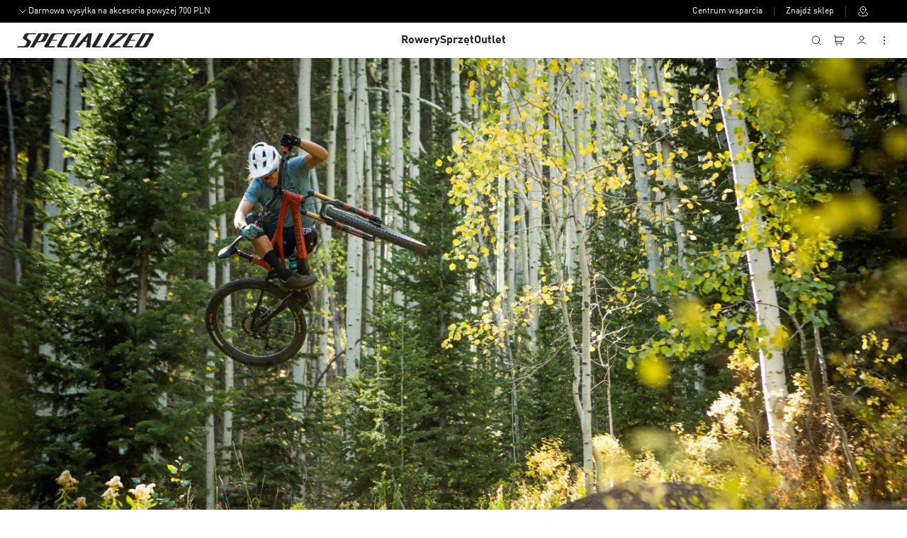

--- FILE ---
content_type: text/html; charset=utf-8
request_url: https://www.specialized.com/pl/pl/trail-mountain-bikes
body_size: 39070
content:
<!DOCTYPE html><html lang="pl"><head><meta charSet="utf-8"/><meta name="viewport" content="width=device-width, initial-scale=1, maximum-scale=5, user-scalable=yes"/><link rel="preload" href="/_next/static/media/0242d1a75e054690-s.p.woff" as="font" crossorigin="" type="font/woff"/><link rel="preload" href="/_next/static/media/1fe44ebfa4568e30-s.p.woff2" as="font" crossorigin="" type="font/woff2"/><link rel="preload" href="/_next/static/media/21d3ada06a7f2ea7-s.p.woff" as="font" crossorigin="" type="font/woff"/><link rel="preload" href="/_next/static/media/31d4efb300f9d9f7-s.p.woff2" as="font" crossorigin="" type="font/woff2"/><link rel="preload" href="/_next/static/media/4b49f843fe6c626b-s.p.woff" as="font" crossorigin="" type="font/woff"/><link rel="preload" href="/_next/static/media/4b5eb6f8a829f6ff-s.p.woff2" as="font" crossorigin="" type="font/woff2"/><link rel="preload" href="/_next/static/media/4b9512f53df5a3be-s.p.woff" as="font" crossorigin="" type="font/woff"/><link rel="preload" href="/_next/static/media/4e68d327bfc0ff7c-s.p.woff" as="font" crossorigin="" type="font/woff"/><link rel="preload" href="/_next/static/media/4ef4b88cfc2b32c9-s.p.woff" as="font" crossorigin="" type="font/woff"/><link rel="preload" href="/_next/static/media/64ff0d6e2d71f3b0-s.p.woff" as="font" crossorigin="" type="font/woff"/><link rel="preload" href="/_next/static/media/7a5431e05c1a940a-s.p.woff2" as="font" crossorigin="" type="font/woff2"/><link rel="preload" href="/_next/static/media/7e30b2636024fe5d-s.p.woff" as="font" crossorigin="" type="font/woff"/><link rel="preload" href="/_next/static/media/830b3dfcb2c34e27-s.p.woff" as="font" crossorigin="" type="font/woff"/><link rel="preload" href="/_next/static/media/841d0b3c4b1ef3b5-s.p.woff2" as="font" crossorigin="" type="font/woff2"/><link rel="preload" href="/_next/static/media/8506ac0239805c69-s.p.woff" as="font" crossorigin="" type="font/woff"/><link rel="preload" href="/_next/static/media/a9bd0511608709e1-s.p.woff" as="font" crossorigin="" type="font/woff"/><link rel="preload" href="/_next/static/media/b46a34c635157b04-s.p.woff2" as="font" crossorigin="" type="font/woff2"/><link rel="preload" href="/_next/static/media/c024e9776277937e-s.p.woff2" as="font" crossorigin="" type="font/woff2"/><link rel="preload" href="/_next/static/media/c599b2f22691e4f2-s.p.woff" as="font" crossorigin="" type="font/woff"/><link rel="preload" href="/_next/static/media/e0ac77fa58472a4f-s.p.woff2" as="font" crossorigin="" type="font/woff2"/><link rel="preload" href="/_next/static/media/e1ccc735175ee0ff-s.p.woff2" as="font" crossorigin="" type="font/woff2"/><link rel="preload" href="/_next/static/media/e285d93207296a75-s.p.woff2" as="font" crossorigin="" type="font/woff2"/><link rel="preload" href="/_next/static/media/eb9e98bebfa4d092-s.p.woff2" as="font" crossorigin="" type="font/woff2"/><link rel="preload" href="/_next/static/media/f344741a2d7cc73a-s.p.woff2" as="font" crossorigin="" type="font/woff2"/><link rel="preload" as="image" imageSrcSet="
            https://cdn.media.amplience.net/i/specialized/01_MTB-2453__TopVideoCover_2800x1620?$scom-herobanner-square-sm$&amp;fmt=webp 1024w,
            https://cdn.media.amplience.net/i/specialized/01_MTB-2453__TopVideoCover_2800x1620?$scom-herobanner-landscape-md$&amp;fmt=webp 844w,
            https://cdn.media.amplience.net/i/specialized/01_MTB-2453__TopVideoCover_2800x1620?$scom-herobanner-landscape-lg$&amp;fmt=webp 1400w
          " imageSizes="
            (max-width: 1024px) 1024px,
            (max-width: 844px) 844px,
            1400px
          "/><link rel="stylesheet" href="/_next/static/css/71babfd23d377fb7.css" data-precedence="next"/><link rel="stylesheet" href="/_next/static/css/ac8027afa1bb8221.css" data-precedence="next"/><link rel="stylesheet" href="/_next/static/css/9b77f708d65e6742.css" data-precedence="next"/><link rel="stylesheet" href="/_next/static/css/f311730e4ed28235.css" data-precedence="next"/><link rel="stylesheet" href="/_next/static/css/b0739e6611accb1d.css" data-precedence="next"/><link rel="preload" as="script" fetchPriority="low" href="/_next/static/chunks/webpack-b480abc10e708018.js"/><script src="/_next/static/chunks/4bd1b696-100b9d70ed4e49c1.js" async=""></script><script src="/_next/static/chunks/1255-8befde0980f5cba9.js" async=""></script><script src="/_next/static/chunks/main-app-b7ac91ae224968d9.js" async=""></script><script src="/_next/static/chunks/218-a7a587779d42aa9f.js" async=""></script><script src="/_next/static/chunks/5280-fa29430883ad8d37.js" async=""></script><script src="/_next/static/chunks/5398-a1c5ffb9cefc49e3.js" async=""></script><script src="/_next/static/chunks/app/error-0fcfcfbb66b97ba2.js" async=""></script><script src="/_next/static/chunks/aaea2bcf-47a116d52460f0f7.js" async=""></script><script src="/_next/static/chunks/13b76428-c75990430d19f963.js" async=""></script><script src="/_next/static/chunks/294395d2-0162c8791a29e35e.js" async=""></script><script src="/_next/static/chunks/8cc6faea-06177138421f2356.js" async=""></script><script src="/_next/static/chunks/d648eb28-05c9445a2e0b2734.js" async=""></script><script src="/_next/static/chunks/c15bf2b0-c59ed6c02f757fc5.js" async=""></script><script src="/_next/static/chunks/7216-4fd14cb55e86151e.js" async=""></script><script src="/_next/static/chunks/176-482524a6490eb9f5.js" async=""></script><script src="/_next/static/chunks/4834-bcf7d7ccaebb7e39.js" async=""></script><script src="/_next/static/chunks/6960-318366680de2c5fd.js" async=""></script><script src="/_next/static/chunks/9253-8df763890c606d59.js" async=""></script><script src="/_next/static/chunks/5239-81ca6b77dc09af57.js" async=""></script><script src="/_next/static/chunks/163-ba185271528423d5.js" async=""></script><script src="/_next/static/chunks/9086-0e97ad052c9a80a4.js" async=""></script><script src="/_next/static/chunks/7276-ecbf0372079763fc.js" async=""></script><script src="/_next/static/chunks/4960-807768bc425a0cc4.js" async=""></script><script src="/_next/static/chunks/4056-c6786bb1fece9fe1.js" async=""></script><script src="/_next/static/chunks/5999-e5f88d99b1746f8b.js" async=""></script><script src="/_next/static/chunks/1477-92bd30431ee788fe.js" async=""></script><script src="/_next/static/chunks/8149-00765f16be7b7f57.js" async=""></script><script src="/_next/static/chunks/5191-809950624faf1913.js" async=""></script><script src="/_next/static/chunks/7531-315370259c6d5938.js" async=""></script><script src="/_next/static/chunks/4706-f87f234599c2ba1f.js" async=""></script><script src="/_next/static/chunks/4877-4d32be369f31fdb0.js" async=""></script><script src="/_next/static/chunks/4804-d5a65031f6421dcc.js" async=""></script><script src="/_next/static/chunks/754-e0d097e7a2b44827.js" async=""></script><script src="/_next/static/chunks/9764-9fe9bac8e11a29d6.js" async=""></script><script src="/_next/static/chunks/4760-e18e6d0f6e76fc60.js" async=""></script><script src="/_next/static/chunks/1236-4a3dcf02517c56fc.js" async=""></script><script src="/_next/static/chunks/app/%5Bcode%5D/%5Bregion%5D/%5Blanguage%5D/page-81059dfbc0b48669.js" async=""></script><script src="/_next/static/chunks/app/%5Bcode%5D/%5Bregion%5D/%5Blanguage%5D/%5B...slug%5D/page-d199d50b803402dc.js" async=""></script><script src="/_next/static/chunks/7131-67554518e980c2be.js" async=""></script><script src="/_next/static/chunks/9468-19a4160d6bb532f0.js" async=""></script><script src="/_next/static/chunks/503-7b88028c7277c3a2.js" async=""></script><script src="/_next/static/chunks/app/%5Bcode%5D/%5Bregion%5D/%5Blanguage%5D/layout-5765814ea8f98362.js" async=""></script><script src="/_next/static/chunks/app/%5Bcode%5D/%5Bregion%5D/%5Blanguage%5D/not-found-a78eea58676b11a7.js" async=""></script><link rel="preload" href="https://cdn.cookielaw.org/scripttemplates/otSDKStub.js" as="script"/><link rel="preload" href="https://js.klarna.com/web-sdk/v1/klarna.js" as="script"/><link rel="preload" href="https://jobrad-price-widget.svc.jobrad.org/staticfiles/latest/jobrad-price-widget.js" as="script"/><meta name="next-size-adjust" content=""/><title>Trail Mountain Bikes</title><meta name="robots" content="index,follow, max-image-preview:large"/><meta name="sbc:country" content="pl"/><meta name="sbc:language" content="pl"/><meta name="naver-site-verification" content="a90877f74b9e8472adc63d008c910adc97ae778b"/><link rel="canonical" href="https://www.specialized.com/pl/pl/trail-mountain-bikes"/><meta property="og:title" content="Trail Mountain Bikes"/><meta property="og:url" content="https://www.specialized.com/pl/pl/trail-mountain-bikes"/><meta property="og:site_name" content="Specialized.com"/><meta property="og:image" content="https://assets.specialized.com/i/specialized/specialized-logo-social-card?w=1200&amp;h=630&amp;fmt=png"/><meta property="og:type" content="website"/><meta name="twitter:card" content="summary_large_image"/><meta name="twitter:title" content="Trail Mountain Bikes"/><meta name="twitter:image" content="https://assets.specialized.com/i/specialized/specialized-logo-social-card?w=1200&amp;h=630&amp;fmt=png"/><link rel="icon" href="/favicon.ico"/><script src="/_next/static/chunks/polyfills-42372ed130431b0a.js" noModule=""></script><style data-styled="" data-styled-version="6.1.16">.fBSqcP{display:flex;}/*!sc*/
.fBSqcP svg{fill:#252525;width:24px;height:24px;}/*!sc*/
.cIYdBm{display:flex;}/*!sc*/
.cIYdBm svg{fill:#252525;width:24px;height:24px;fill:white;}/*!sc*/
.indyPe{display:flex;}/*!sc*/
.indyPe svg{fill:#252525;width:24px;height:24px;fill:black;}/*!sc*/
data-styled.g1[id="sc-f72ca75-0"]{content:"fBSqcP,cIYdBm,indyPe,"}/*!sc*/
.fGtZQy{color:#ffffff;font-style:normal;margin:0;padding:0;text-align:inherit;text-decoration:none;text-transform:none;font-family:'DINPro','DINPro Fallback',Helvetica,sans-serif;line-height:130%;font-size:48px;letter-spacing:-1px;}/*!sc*/
.kYyuLp{color:#252525;font-style:normal;margin:0;padding:0;text-align:inherit;text-decoration:none;text-transform:none;font-family:'DINPro','DINPro Fallback',Helvetica,sans-serif;line-height:125%;font-size:48px;letter-spacing:-1px;}/*!sc*/
data-styled.g3[id="sc-6660ae47-1"]{content:"fGtZQy,kYyuLp,"}/*!sc*/
.fErogX{color:#252525;font-style:normal;margin:0;padding:0;text-align:inherit;text-decoration:none;text-transform:none;font-family:'DINPro','DINPro Fallback',Helvetica,sans-serif;line-height:125%;font-size:20px;font-weight:700;letter-spacing:0px;}/*!sc*/
.KyQow{color:#ffffff;font-style:normal;margin:0;padding:0;text-align:inherit;text-decoration:none;text-transform:none;font-family:'DINPro','DINPro Fallback',Helvetica,sans-serif;line-height:125%;font-size:20px;font-weight:700;letter-spacing:0px;}/*!sc*/
data-styled.g6[id="sc-6660ae47-4"]{content:"fErogX,KyQow,"}/*!sc*/
.ekNSVI{color:white;font-style:normal;margin:0;padding:0;text-align:inherit;text-decoration:none;text-transform:none;font-family:'DINPro','DINPro Fallback',Helvetica,sans-serif;line-height:125%;font-size:16px;font-weight:700;letter-spacing:0px;}/*!sc*/
data-styled.g7[id="sc-6660ae47-5"]{content:"ekNSVI,"}/*!sc*/
.OmIcm{color:white;font-style:normal;margin:0;padding:0;text-align:inherit;text-decoration:none;text-transform:none;font-family:'DINPro','DINPro Fallback',Helvetica,sans-serif;letter-spacing:0px;line-height:100%;font-size:12px;font-weight:400;}/*!sc*/
data-styled.g13[id="sc-6660ae47-11"]{content:"OmIcm,"}/*!sc*/
.iiqfXs{color:#ffffff;font-style:normal;margin:0;padding:0;text-align:inherit;text-decoration:none;text-transform:none;font-family:'DINPro','DINPro Fallback',Helvetica,sans-serif;letter-spacing:-0.25px;line-height:150%;font-size:24px;font-weight:700;}/*!sc*/
data-styled.g16[id="sc-6660ae47-14"]{content:"iiqfXs,"}/*!sc*/
.hkKDEl{color:#252525;font-style:normal;margin:0;padding:0;text-align:inherit;text-decoration:none;text-transform:none;font-family:'DINPro','DINPro Fallback',Helvetica,sans-serif;letter-spacing:-0.25px;line-height:150%;font-size:24px;font-weight:400;}/*!sc*/
data-styled.g17[id="sc-6660ae47-15"]{content:"hkKDEl,"}/*!sc*/
.hktwbQ{color:#252525;font-style:normal;margin:0 0 24px 0;padding:0;text-align:inherit;text-decoration:none;text-transform:none;font-family:'DINPro','DINPro Fallback',Helvetica,sans-serif;letter-spacing:-0.25px;line-height:150%;font-size:16px;font-weight:400;}/*!sc*/
.iJuDIF{color:#ffffff;font-style:normal;margin:0;padding:0;text-align:inherit;text-decoration:none;text-transform:none;font-family:'DINPro','DINPro Fallback',Helvetica,sans-serif;letter-spacing:-0.25px;line-height:150%;font-size:16px;font-weight:400;}/*!sc*/
.dWSDOo{color:#252525;font-style:normal;margin:24px 0 0 0;padding:0;text-align:inherit;text-decoration:none;text-transform:none;font-family:'DINPro','DINPro Fallback',Helvetica,sans-serif;letter-spacing:-0.25px;line-height:150%;font-size:16px;font-weight:400;}/*!sc*/
data-styled.g19[id="sc-6660ae47-17"]{content:"hktwbQ,iJuDIF,dWSDOo,"}/*!sc*/
.hmmwYx{color:white;font-style:normal;margin:0;padding:0;text-align:inherit;text-decoration:none;text-transform:none;font-family:'DINPro','DINPro Fallback',Helvetica,sans-serif;letter-spacing:-0.25px;line-height:150%;font-size:14px;font-weight:400;}/*!sc*/
.eGaUvG{color:#f8f8f8;font-style:normal;margin:0 0 16px;padding:0;text-align:inherit;text-decoration:none;text-transform:capitalize;font-family:'DINPro','DINPro Fallback',Helvetica,sans-serif;letter-spacing:-0.25px;line-height:150%;font-size:14px;font-weight:400;}/*!sc*/
data-styled.g21[id="sc-6660ae47-19"]{content:"hmmwYx,eGaUvG,"}/*!sc*/
.chXsax{color:#ffffff;font-style:normal;margin:0 0 16px;padding:0;text-align:inherit;text-decoration:none;text-transform:capitalize;font-family:'DINPro','DINPro Fallback',Helvetica,sans-serif;letter-spacing:-0.25px;line-height:150%;font-size:12px;font-weight:400;}/*!sc*/
data-styled.g23[id="sc-6660ae47-21"]{content:"chXsax,"}/*!sc*/
.ghVsKe{color:#ffffff;font-style:normal;margin:0;padding:0;text-align:inherit;text-decoration:none;text-transform:none;font-family:'DINPro','DINPro Fallback',Helvetica,sans-serif;letter-spacing:-0.25px;line-height:150%;font-size:10px;font-weight:700;}/*!sc*/
data-styled.g24[id="sc-6660ae47-22"]{content:"ghVsKe,"}/*!sc*/
:where(.gqaazM){border-width:0;background-color:unset;cursor:pointer;padding:unset;text-decoration:none;}/*!sc*/
data-styled.g45[id="sc-1df83c13-0"]{content:"gqaazM,"}/*!sc*/
.fVRVTr{border-style:solid;border-radius:4px;cursor:pointer;padding:0 16px;position:relative;text-decoration:none;text-transform:none;transition:all 100ms ease-in-out;vertical-align:unset;font-family:'DINPro','DINPro Fallback',Helvetica,sans-serif;font-weight:700;letter-spacing:unset;line-height:inherit;white-space:nowrap;width:auto;display:inline-flex;align-items:center;justify-content:center;font-size:16px;min-height:48px;}/*!sc*/
.fVRVTr:disabled,.fVRVTr[aria-disabled='true']{cursor:default;transform:none;}/*!sc*/
.fVRVTr:focus-visible,.fVRVTr.focus{margin:0;}/*!sc*/
.ysJSt{border-style:solid;border-radius:4px;cursor:pointer;padding:0 16px;position:relative;text-decoration:none;text-transform:none;transition:all 100ms ease-in-out;vertical-align:unset;font-family:'DINPro','DINPro Fallback',Helvetica,sans-serif;font-weight:700;letter-spacing:unset;line-height:inherit;white-space:nowrap;width:auto;display:block;font-size:16px;min-height:48px;}/*!sc*/
.ysJSt:disabled,.ysJSt[aria-disabled='true']{cursor:default;transform:none;}/*!sc*/
.ysJSt:focus-visible,.ysJSt.focus{margin:0;}/*!sc*/
data-styled.g46[id="sc-556d4779-0"]{content:"fVRVTr,ysJSt,"}/*!sc*/
.gKOxsx{background-color:#252525;color:#f8f8f8;}/*!sc*/
.gKOxsx:focus-visible,.gKOxsx.focus{box-shadow:0px 0px 0px 1px #1b79f5;}/*!sc*/
.gKOxsx:hover{background-color:#000000;color:#f8f8f8;}/*!sc*/
.gKOxsx:disabled,.gKOxsx[aria-disabled='true']{background-color:#dcdcdc;color:#989898;}/*!sc*/
.gKOxsx .loading-dots{background-color:#989898;}/*!sc*/
.iGLecR{background-color:#f8f8f8;color:#252525;}/*!sc*/
.iGLecR:focus-visible,.iGLecR.focus{box-shadow:0px 0px 0px 1px #1b79f5;}/*!sc*/
.iGLecR:hover{background-color:#ffffff;color:#252525;}/*!sc*/
.iGLecR:disabled,.iGLecR[aria-disabled='true']{background-color:#464646;color:#656565;}/*!sc*/
.iGLecR .loading-dots{background-color:#656565;}/*!sc*/
.buoEuc{background-color:#252525;color:#f8f8f8;}/*!sc*/
.buoEuc:focus-visible,.buoEuc.focus{box-shadow:0px 0px 0px 1px #1b79f5;}/*!sc*/
.buoEuc:hover{background-color:#000000;color:#f8f8f8;}/*!sc*/
.buoEuc:disabled,.buoEuc[aria-disabled='true']{background-color:#dcdcdc;color:#989898;}/*!sc*/
.buoEuc .loading-dots{background-color:#989898;}/*!sc*/
@media (min-width:768px){.buoEuc{background-color:#252525;color:#f8f8f8;}.buoEuc:hover{background-color:#000000;color:#f8f8f8;}.buoEuc:disabled,.buoEuc[aria-disabled='true']{background-color:#dcdcdc;color:#989898;}.buoEuc .loading-dots{background-color:#989898;}}/*!sc*/
@media (min-width:844px){.buoEuc{background-color:#f8f8f8;color:#252525;}.buoEuc:hover{background-color:#ffffff;color:#252525;}.buoEuc:disabled,.buoEuc[aria-disabled='true']{background-color:#464646;color:#656565;}.buoEuc .loading-dots{background-color:#656565;}}/*!sc*/
data-styled.g47[id="sc-556d4779-1"]{content:"gKOxsx,iGLecR,buoEuc,"}/*!sc*/
.mHwVL{border-width:1px;border-color:#252525;background-color:rgba(255,255,255,0.4);color:#252525;}/*!sc*/
.mHwVL:focus-visible,.mHwVL.focus{box-shadow:0px 0px 0px 1px #1b79f5;}/*!sc*/
.mHwVL:hover{border-color:#000000;background-color:rgba(255,255,255,0.7);color:#252525;}/*!sc*/
.mHwVL:disabled,.mHwVL[aria-disabled='true']{border-color:#bdbdbd;color:#bdbdbd;}/*!sc*/
.mHwVL .loading-dots{background-color:#bdbdbd;}/*!sc*/
@media (min-width:768px){.mHwVL{border-color:#252525;background-color:rgba(255,255,255,0.4);color:#252525;}.mHwVL:hover{border-color:#000000;background-color:rgba(255,255,255,0.7);color:#252525;}.mHwVL:disabled,.mHwVL[aria-disabled='true']{border-color:#bdbdbd;color:#bdbdbd;}.mHwVL .loading-dots{background-color:#bdbdbd;}}/*!sc*/
@media (min-width:844px){.mHwVL{border-color:#f8f8f8;background-color:rgba(0,0,0,0.4);color:#f8f8f8;}.mHwVL:hover{border-color:#ffffff;background-color:rgba(0,0,0,0.7);color:#f8f8f8;}.mHwVL:disabled,.mHwVL[aria-disabled='true']{border-color:#525252;color:#656565;}.mHwVL .loading-dots{background-color:#525252;}}/*!sc*/
data-styled.g48[id="sc-556d4779-2"]{content:"mHwVL,"}/*!sc*/
.gkyEuM{border-width:0;display:inline;min-height:0;padding:0;line-height:150%;letter-spacing:-1%;text-decoration:underline;text-underline-offset:auto;color:#252525;}/*!sc*/
.gkyEuM:focus-visible,.gkyEuM.focus,.gkyEuM:hover,.gkyEuM.hover{color:#3d3d3d;}/*!sc*/
.gkyEuM:disabled,.gkyEuM[aria-disabled='true']{color:#bdbdbd;}/*!sc*/
.gkyEuM .loading-dots{background-color:#bdbdbd;}/*!sc*/
data-styled.g49[id="sc-556d4779-3"]{content:"gkyEuM,"}/*!sc*/
.bGXyfY{align-items:center;display:flex;justify-content:center;cursor:pointer;}/*!sc*/
.bGXyfY svg{shape-rendering:geometricPrecision;height:16px;width:16px;}/*!sc*/
.bGXyfY svg path,.bGXyfY svg rect{vector-effect:non-scaling-stroke;}/*!sc*/
data-styled.g50[id="sc-5ff44fdc-0"]{content:"bGXyfY,"}/*!sc*/
.iFVMcK{position:relative;flex-grow:1;height:100%;display:flex;flex-direction:column;}/*!sc*/
data-styled.g51[id="sc-3fa96a5c-0"]{content:"iFVMcK,"}/*!sc*/
.kFuYrm{position:relative;flex-grow:1;z-index:auto;display:flex;flex-direction:column;}/*!sc*/
data-styled.g52[id="sc-3fa96a5c-1"]{content:"kFuYrm,"}/*!sc*/
.kERofH{-webkit-text-size-adjust:100%;}/*!sc*/
data-styled.g55[id="sc-de262a99-0"]{content:"kERofH,"}/*!sc*/
.fVxSEM{position:relative;}/*!sc*/
data-styled.g56[id="sc-de262a99-1"]{content:"fVxSEM,"}/*!sc*/
.iiZVEm{background-color:#000000;padding:16px 24px;}/*!sc*/
@media (max-width:768px){.iiZVEm{padding:16px;}}/*!sc*/
data-styled.g57[id="sc-de262a99-2"]{content:"iiZVEm,"}/*!sc*/
.hrmpOp{max-width:1920px;width:100%;margin:0 auto;}/*!sc*/
data-styled.g58[id="sc-de262a99-3"]{content:"hrmpOp,"}/*!sc*/
.jnlZXI{border-bottom:1px solid #3d3d3d;display:grid;grid-template-areas:'logo third-party social';grid-template-columns:155px 1fr min-content;margin-bottom:32px;padding-block-end:16px;}/*!sc*/
@media (max-width:768px){.jnlZXI{grid-template-areas:'third-party third-party' 'logo social';grid-template-columns:1fr;}}/*!sc*/
data-styled.g59[id="sc-de262a99-4"]{content:"jnlZXI,"}/*!sc*/
.iqxydN{align-items:center;cursor:pointer;display:flex;grid-area:logo;}/*!sc*/
.iqxydN>svg{max-height:16px;max-width:155px;width:auto;}/*!sc*/
.iqxydN>svg >path,.iqxydN>svg polygon{fill:#ffffff;border:#ffffff;}/*!sc*/
data-styled.g60[id="sc-de262a99-5"]{content:"iqxydN,"}/*!sc*/
.bsiMUb{display:flex;}/*!sc*/
data-styled.g61[id="sc-de262a99-6"]{content:"bsiMUb,"}/*!sc*/
.gBHdOW{display:block;}/*!sc*/
@media (max-width:768px){.gBHdOW{display:none;}}/*!sc*/
data-styled.g62[id="sc-de262a99-7"]{content:"gBHdOW,"}/*!sc*/
@media (max-width:1056px){.caXMrV{width:200px;}}/*!sc*/
@media (max-width:900px){.caXMrV{width:unset;}}/*!sc*/
data-styled.g63[id="sc-de262a99-8"]{content:"caXMrV,"}/*!sc*/
.kQmHnH{display:flex;width:100%;justify-content:space-between;}/*!sc*/
@media (max-width:1056px){.kQmHnH{flex-wrap:wrap;justify-content:none;}.kQmHnH div:nth-child(5n){flex-basis:100%;}}/*!sc*/
@media (max-width:768px){.kQmHnH{flex-direction:column;flex-wrap:nowrap;}}/*!sc*/
data-styled.g64[id="sc-de262a99-9"]{content:"kQmHnH,"}/*!sc*/
.gAHCGU{text-decoration:none;}/*!sc*/
.gAHCGU>h2{font-size:14px;color:#f8f8f8;}/*!sc*/
@media (max-width:768px){.gAHCGU>h2{margin:0 0 16px;}}/*!sc*/
data-styled.g65[id="sc-de262a99-10"]{content:"gAHCGU,"}/*!sc*/
.iGFNGP{list-style:none;margin:0;padding:0;margin-bottom:16px;}/*!sc*/
.iGFNGP li:first-child{margin-top:16px;}/*!sc*/
data-styled.g66[id="sc-de262a99-11"]{content:"iGFNGP,"}/*!sc*/
.fanobB{font-family:'DINPro','DINPro Fallback',Helvetica,sans-serif;font-size:12px;line-height:'DINPro','DINPro Fallback',Helvetica,sans-serif;font-weight:700;margin-bottom:8px;}/*!sc*/
.fanobB a{text-decoration:none;cursor:pointer;color:#f8f8f8;}/*!sc*/
data-styled.g67[id="sc-de262a99-12"]{content:"fanobB,"}/*!sc*/
.cPyvaG{width:100%;display:none;}/*!sc*/
@media (max-width:768px){.cPyvaG{display:flex;flex-direction:column;}}/*!sc*/
data-styled.g68[id="sc-de262a99-13"]{content:"cPyvaG,"}/*!sc*/
.dVEJhz{border-bottom:1px solid #3d3d3d;margin-top:16px;display:flex;justify-content:space-between;cursor:pointer;}/*!sc*/
.dVEJhz svg{fill:#ffffff!important;}/*!sc*/
data-styled.g69[id="sc-de262a99-14"]{content:"dVEJhz,"}/*!sc*/
.kKZYfH{height:auto;max-height:0;opacity:0;overflow:hidden;padding-left:0;transition:max-height 0.3s ease-out,opacity 0.25s ease-out;}/*!sc*/
data-styled.g70[id="sc-de262a99-15"]{content:"kKZYfH,"}/*!sc*/
.cmxJac{align-items:center;display:flex;flex-direction:row;grid-area:third-party;justify-content:flex-end;padding-inline-end:16px;position:relative;}/*!sc*/
.cmxJac>:last-child:after{background:#464646;content:'';height:16px;position:absolute;right:-16px;width:1px;}/*!sc*/
@media (max-width:768px){.cmxJac>:last-child:after{background:transparent;width:0px;}}/*!sc*/
@media (max-width:768px){.cmxJac{border-bottom:1px solid #3d3d3d;justify-content:center;gap:16px;margin-block-end:16px;padding-block-end:16px;padding-inline-end:0;}}/*!sc*/
data-styled.g71[id="sc-de262a99-16"]{content:"cmxJac,"}/*!sc*/
.kPwKKb{display:flex;flex-direction:column;}/*!sc*/
@media (max-width:1056px){.kPwKKb{margin-top:24px;flex-direction:row;}}/*!sc*/
@media (max-width:768px){.kPwKKb{flex-direction:column;}}/*!sc*/
data-styled.g72[id="sc-de262a99-17"]{content:"kPwKKb,"}/*!sc*/
.bhYCLh{padding:0;}/*!sc*/
data-styled.g74[id="sc-de262a99-19"]{content:"bhYCLh,"}/*!sc*/
.cmAusc{display:flex;flex-wrap:wrap;}/*!sc*/
.cmAusc >a:first-of-type{margin-bottom:10px;}/*!sc*/
@media (max-width:1056px){.cmAusc >a:first-of-type{margin-bottom:0;}}/*!sc*/
@media (max-width:1056px){.cmAusc{flex-direction:row;flex-wrap:nowrap;}}/*!sc*/
data-styled.g78[id="sc-de262a99-23"]{content:"cmAusc,"}/*!sc*/
.hDeUxT{margin-right:16px;height:auto;width:auto;}/*!sc*/
@media (max-width:768px){.hDeUxT{margin:0;}}/*!sc*/
data-styled.g79[id="sc-de262a99-24"]{content:"hDeUxT,"}/*!sc*/
.cMWFpH{height:auto;width:auto;}/*!sc*/
data-styled.g80[id="sc-de262a99-25"]{content:"cMWFpH,"}/*!sc*/
.icuzVA{align-items:center;display:flex;grid-area:social;}/*!sc*/
@media (max-width:380px){.icuzVA{padding-top:12px;}.icuzVA>a:first-child{margin-left:0;}}/*!sc*/
data-styled.g81[id="sc-de262a99-26"]{content:"icuzVA,"}/*!sc*/
.diWILG{margin-left:1rem;}/*!sc*/
data-styled.g82[id="sc-de262a99-27"]{content:"diWILG,"}/*!sc*/
.kCejGE{width:20px;height:20px;vertical-align:middle;}/*!sc*/
data-styled.g83[id="sc-de262a99-28"]{content:"kCejGE,"}/*!sc*/
.eKoFrB{width:100%;padding:0;}/*!sc*/
@media (max-width:1056px){.eKoFrB{width:50%;margin-right:16px;}}/*!sc*/
@media (max-width:768px){.eKoFrB{width:100%;margin-top:16px;}}/*!sc*/
data-styled.g84[id="sc-de262a99-29"]{content:"eKoFrB,"}/*!sc*/
.iROPbU{margin-bottom:16px;}/*!sc*/
data-styled.g85[id="sc-de262a99-30"]{content:"iROPbU,"}/*!sc*/
.eNfOQl{display:flex;position:relative;flex-direction:row;margin-bottom:16px;}/*!sc*/
.eNfOQl>div{padding:0;width:100%;}/*!sc*/
.eNfOQl input[type='email'],.eNfOQl input[type='text']{background-color:#252525;background-image:none;border:1px solid #252525;border-radius:8px 0 0 8px;color:#ffffff;display:block;font-family:'DINPro','DINPro Fallback',Helvetica,sans-serif;font-size:16px;font-weight:400;outline:none;padding:9px 14px;line-height:14px;-webkit-appearance:none;width:100%;word-break:break-word;height:56px;}/*!sc*/
.eNfOQl input[type='email']::placeholder,.eNfOQl input[type='text']::placeholder{opacity:1;font-size:16px;color:#f8f8f8;}/*!sc*/
@media (min-width:768px){.eNfOQl input[type='email'],.eNfOQl input[type='text']{font-size:14px;}}/*!sc*/
.eNfOQl.error .helper-text-wrapper{position:absolute;background-color:#80231c;top:-35px;white-space:nowrap;padding:4px;width:100%;line-height:20px;font-size:14px;font-weight:400;border:1px solid #80231c;border-radius:4px;}/*!sc*/
.eNfOQl.error .helper-text-wrapper >p{color:#f8f8f8;}/*!sc*/
data-styled.g86[id="sc-de262a99-31"]{content:"eNfOQl,"}/*!sc*/
.leqNaB{position:relative;}/*!sc*/
.leqNaB>div{padding:0;}/*!sc*/
data-styled.g87[id="sc-de262a99-32"]{content:"leqNaB,"}/*!sc*/
.jdXpLc{background-color:#252525;border:1px solid #252525;border-bottom-left-radius:0;border-top-left-radius:0;border-radius:0 8px 8px 0;color:#ffffff;cursor:pointer;float:left;font-family:'DINPro','DINPro Fallback',Helvetica,sans-serif;font-size:14px;font-weight:400;height:auto;letter-spacing:1px;padding:1em;word-break:break-word;transition:background-color 0.3s ease-out;}/*!sc*/
data-styled.g89[id="sc-de262a99-34"]{content:"jdXpLc,"}/*!sc*/
.fnFuxF{margin:16px 0;}/*!sc*/
.fnFuxF p{margin:0;color:#f1f1f1;font-family:Helvetica;font-size:12px;font-weight:400;line-height:1.5;max-width:300px;}/*!sc*/
@media (max-width:1056px){.fnFuxF p{max-width:528px;}}/*!sc*/
@media (max-width:768px){.fnFuxF p{max-width:720px;}}/*!sc*/
.fnFuxF a{color:#ffffff;font-size:12px;font-weight:400;}/*!sc*/
data-styled.g90[id="sc-de262a99-35"]{content:"fnFuxF,"}/*!sc*/
.fjyXgS{background-color:#000000;padding:0 24px 24px 24px;}/*!sc*/
data-styled.g91[id="sc-de262a99-36"]{content:"fjyXgS,"}/*!sc*/
.jdCjqt{display:flex;flex-direction:column;}/*!sc*/
data-styled.g92[id="sc-de262a99-37"]{content:"jdCjqt,"}/*!sc*/
.dpVWfc{text-align:left;display:flex;flex-direction:row;}/*!sc*/
.dpVWfc >div{line-height:1.5;width:fit-content;}/*!sc*/
.dpVWfc >div:last-child{margin-right:0;}/*!sc*/
@media (max-width:1160px){.dpVWfc{flex-direction:column;}}/*!sc*/
data-styled.g93[id="sc-de262a99-38"]{content:"dpVWfc,"}/*!sc*/
.gDRtUS{margin-right:16px;}/*!sc*/
data-styled.g94[id="sc-de262a99-39"]{content:"gDRtUS,"}/*!sc*/
.dWZDtZ{align-items:left;padding:16px 0;}/*!sc*/
data-styled.g95[id="sc-de262a99-40"]{content:"dWZDtZ,"}/*!sc*/
.uotNo{font-family:'DINPro','DINPro Fallback',Helvetica,sans-serif;font-size:10px;line-height:1.5;text-align:left;color:#ffffff;font-weight:400;margin-bottom:1rem;}/*!sc*/
data-styled.g96[id="sc-de262a99-41"]{content:"uotNo,"}/*!sc*/
.fRhEFs{font-family:'DINPro','DINPro Fallback',Helvetica,sans-serif;font-size:12px;letter-spacing:1px;text-decoration:none;color:#ffffff;font-weight:400;}/*!sc*/
data-styled.g97[id="sc-de262a99-42"]{content:"fRhEFs,"}/*!sc*/
.dejVrP{margin-bottom:56px;display:flex;flex-direction:row;}/*!sc*/
.dejVrP>div{margin-right:8px;}/*!sc*/
data-styled.g98[id="sc-de262a99-43"]{content:"dejVrP,"}/*!sc*/
.fFePdv{color:inherit;font-size:inherit;}/*!sc*/
data-styled.g101[id="sc-4f0a5712-0"]{content:"fFePdv,"}/*!sc*/
.jddmBo{padding:8px 0;width:100%;}/*!sc*/
@media (min-width:768px){.jddmBo{width:auto;}}/*!sc*/
data-styled.g102[id="sc-fd997dda-0"]{content:"jddmBo,"}/*!sc*/
.bpUPQo{position:relative;z-index:1;}/*!sc*/
data-styled.g104[id="sc-fd997dda-2"]{content:"bpUPQo,"}/*!sc*/
.fsXeOX{font-family:'DINPro','DINPro Fallback',Helvetica,sans-serif;font-size:16px;line-height:16px;color:#252525;height:48px;width:100%;border-radius:8px;padding:0 16px;background-color:#ffffff;border:1px solid #dcdcdc;}/*!sc*/
.fsXeOX::placeholder{opacity:0;}/*!sc*/
.fsXeOX::-webkit-credentials-auto-fill-button{position:absolute;right:8px;top:19px;}/*!sc*/
.fsXeOX:focus-visible{outline:none;}/*!sc*/
.fsXeOX:-webkit-autofill,.fsXeOX:-webkit-autofill:hover,.fsXeOX:-webkit-autofill:focus,.fsXeOX:-webkit-autofill:active,.fsXeOX:-internal-autofill-selected{color:#252525!important;-webkit-text-fill-color:#252525!important;-webkit-box-shadow:0 0 0 1000px #ffffff inset!important;background-color:#ffffff!important;}/*!sc*/
.fsXeOX:hover{background-color:#f8f8f8;border:1px solid #989898;}/*!sc*/
data-styled.g105[id="sc-fd997dda-3"]{content:"fsXeOX,"}/*!sc*/
.gYqexZ{background-color:transparent;border:none;color:#ffffff;cursor:pointer;font-family:'DINPro','DINPro Fallback',Helvetica,sans-serif;font-size:12px;font-weight:400;padding:0;text-decoration:none;}/*!sc*/
data-styled.g114[id="sc-c4d16d07-1"]{content:"gYqexZ,"}/*!sc*/
.tproR{width:24px;height:24px;width:40px!important;height:40px!important;}/*!sc*/
.tproR svg{fill:#252525;width:24px!important;height:24px!important;width:40px!important;height:40px!important;fill:#252525!important;}/*!sc*/
data-styled.g166[id="sc-cc162d89-0"]{content:"tproR,"}/*!sc*/
.fgnWJg{align-items:center;color:#252525;display:flex;font-family:'DINPro','DINPro Fallback',Helvetica,sans-serif;font-size:10px;font-weight:500;line-height:130%;gap:8px;padding:16px 8px;position:relative;transition:all 250ms ease-in-out;text-decoration:none;}/*!sc*/
.fgnWJg:hover{color:#989898;}/*!sc*/
@media (prefers-reduced-motion:reduce){.fgnWJg{transition:none!important;}}/*!sc*/
data-styled.g196[id="sc-d3a66ceb-0"]{content:"fgnWJg,"}/*!sc*/
.iEsxfJ{width:100%;max-width:100%;background:#ffffff;display:flex;flex-direction:column;position:sticky;z-index:999;top:0;transition:all 250ms ease-in-out;box-shadow:0px 0px 4px 4px rgba(0,0,0,0.03);transform:translateZ(0);-webkit-backface-visibility:hidden;backface-visibility:hidden;}/*!sc*/
.iEsxfJ.slideUp{top:px;}/*!sc*/
@media (prefers-reduced-motion:reduce){.iEsxfJ{transition:none!important;}}/*!sc*/
data-styled.g197[id="sc-d3a66ceb-1"]{content:"iEsxfJ,"}/*!sc*/
@media (max-width:900px){.djPxz>div:first-child{height:18px;width:18px;}.djPxz svg{height:18px!important;width:18px!important;}}/*!sc*/
data-styled.g198[id="sc-d3a66ceb-2"]{content:"djPxz,"}/*!sc*/
.gsfIqd{position:relative;display:none;order:1;flex:1 1 100%;justify-content:center;gap:48px;}/*!sc*/
@media (min-width:900px){.gsfIqd{display:flex;}}/*!sc*/
data-styled.g199[id="sc-d3a66ceb-3"]{content:"gsfIqd,"}/*!sc*/
.jZIEpA{padding:0 24px;width:min-content;margin:0 auto;display:none;}/*!sc*/
.jZIEpA.navPaneOpen{display:flex;}/*!sc*/
.jZIEpA:after{display:none;content:'';border:1px solid #656565;position:absolute;bottom:10px;left:0px;width:0px;transition:all 250ms ease-in-out;}/*!sc*/
@media (prefers-reduced-motion:reduce){.jZIEpA:after{transition:none!important;}}/*!sc*/
data-styled.g202[id="sc-d3a66ceb-6"]{content:"jZIEpA,"}/*!sc*/
.jJnvqc{cursor:pointer;display:none;padding:16px 0 16px 8px;}/*!sc*/
@media (min-width:1100px){.jJnvqc{display:flex;}}/*!sc*/
data-styled.g204[id="sc-d3a66ceb-8"]{content:"jJnvqc,"}/*!sc*/
.ecmwcK{cursor:pointer;display:flex;padding:16px 8px;}/*!sc*/
@media (min-width:1100px){.ecmwcK{display:none;}}/*!sc*/
data-styled.g205[id="sc-d3a66ceb-9"]{content:"ecmwcK,"}/*!sc*/
.tCcyA{display:flex;flex-direction:column;margin:0 auto;transition:all 250ms ease-in-out;transform:translateY(0);max-width:1920px;width:100%;}/*!sc*/
@media (max-width:900px){.tCcyA{padding:0px;}}/*!sc*/
@media (prefers-reduced-motion:reduce){.tCcyA{transition:none!important;}}/*!sc*/
data-styled.g207[id="sc-d3a66ceb-11"]{content:"tCcyA,"}/*!sc*/
.iJyhzM{background:rgb(255,255,255);display:grid;grid-template-columns:auto 1fr auto;padding:0 16px;position:relative;transform:translateY(0);transition:transform 250ms ease-in-out;width:100%;z-index:2;min-height:50px;align-items:center;}/*!sc*/
@media (min-width:1100px){.iJyhzM{padding:0 24px;}}/*!sc*/
@media (max-width:900px){.iJyhzM{align-items:center;justify-content:space-between;padding:0 16px 0 16px;}}/*!sc*/
@media (prefers-reduced-motion:reduce){.iJyhzM{transition:none!important;}}/*!sc*/
data-styled.g208[id="sc-d3a66ceb-12"]{content:"iJyhzM,"}/*!sc*/
.btjSpL{align-items:center;cursor:pointer;display:flex;padding-inline-end:16px;padding-block:16px;}/*!sc*/
.btjSpL>svg{max-height:20px;width:auto;}/*!sc*/
@media (max-width:900px){.btjSpL>svg{max-height:16px;}}/*!sc*/
data-styled.g209[id="sc-d3a66ceb-13"]{content:"btjSpL,"}/*!sc*/
.itTTQJ{position:absolute;left:50%;transform:translateX(-50%);display:none;}/*!sc*/
@media (min-width:1100px){.itTTQJ{display:block;}}/*!sc*/
data-styled.g210[id="sc-d3a66ceb-14"]{content:"itTTQJ,"}/*!sc*/
.fqfoxM{display:flex;align-items:center;justify-self:end;}/*!sc*/
data-styled.g211[id="sc-d3a66ceb-15"]{content:"fqfoxM,"}/*!sc*/
.fPBWay{font-family:'DINPro','DINPro Fallback',Helvetica,sans-serif;font-size:16px;font-weight:700;padding:16px 0;line-height:18px;color:#252525;cursor:pointer;position:relative;text-wrap:nowrap;}/*!sc*/
.fPBWay a{color:#252525;text-decoration:none;}/*!sc*/
data-styled.g213[id="sc-d3a66ceb-17"]{content:"fPBWay,"}/*!sc*/
.eloauu{z-index:1000;}/*!sc*/
data-styled.g235[id="sc-d3a66ceb-39"]{content:"eloauu,"}/*!sc*/
.fBipRe{cursor:pointer;display:flex;align-items:center;gap:8px;z-index:999;position:relative;}/*!sc*/
@media (min-width:768px){.fBipRe{padding-left:16px;margin-left:16px;border-left:1px solid #464646;}}/*!sc*/
data-styled.g267[id="sc-1965f9b1-0"]{content:"fBipRe,"}/*!sc*/
.kRGdoW{text-decoration:none;}/*!sc*/
data-styled.g268[id="sc-1965f9b1-1"]{content:"kRGdoW,"}/*!sc*/
.dsRxvs{opacity:0;transition:all 250ms ease-in-out;}/*!sc*/
data-styled.g272[id="sc-1965f9b1-5"]{content:"dsRxvs,"}/*!sc*/
.HVPUh{align-items:center;background-color:#000000;color:#ffffff;display:flex;flex-direction:column;min-height:32px;position:relative;width:100%;z-index:9;}/*!sc*/
data-styled.g278[id="sc-d87e8b3a-0"]{content:"HVPUh,"}/*!sc*/
.kCosdT{align-items:center;background-color:#000000;display:flex;gap:8px;max-width:1920px;min-height:40px;padding:0 8px 0 24px;position:relative;width:100%;z-index:999;}/*!sc*/
@media (min-width:768px){.kCosdT{min-height:32px;}}/*!sc*/
data-styled.g279[id="sc-d87e8b3a-1"]{content:"kCosdT,"}/*!sc*/
.iYdjNN{transition:all 250ms ease-in-out;opacity:1;}/*!sc*/
data-styled.g280[id="sc-d87e8b3a-2"]{content:"iYdjNN,"}/*!sc*/
.iiZfXu{align-items:center;cursor:pointer;display:flex;gap:16px;padding:8px 0;}/*!sc*/
data-styled.g281[id="sc-d87e8b3a-3"]{content:"iiZfXu,"}/*!sc*/
.koPDGO{transform:rotate(0deg);transition:all 250ms ease-in-out;}/*!sc*/
data-styled.g282[id="sc-d87e8b3a-4"]{content:"koPDGO,"}/*!sc*/
.jRkiCH{display:flex;align-items:center;margin-left:auto;z-index:999;}/*!sc*/
data-styled.g283[id="sc-d87e8b3a-5"]{content:"jRkiCH,"}/*!sc*/
.epNqTq{padding-left:16px;margin-left:16px;border-left:1px solid #464646;text-decoration:none;}/*!sc*/
.epNqTq:first-child{margin-left:0;padding-left:0;border-left:none;}/*!sc*/
data-styled.g284[id="sc-d87e8b3a-6"]{content:"epNqTq,"}/*!sc*/
.jCsksg{display:none;}/*!sc*/
@media (min-width:768px){.jCsksg{display:block;}}/*!sc*/
data-styled.g285[id="sc-d87e8b3a-7"]{content:"jCsksg,"}/*!sc*/
.jPAKa{background-color:#000000;overflow-x:auto;position:absolute;top:-0px;transition:all 250ms ease-in-out;visibility:hidden;width:100%;z-index:99;}/*!sc*/
data-styled.g286[id="sc-d87e8b3a-8"]{content:"jPAKa,"}/*!sc*/
.buxAvK{display:flex;gap:8px;margin-inline:auto;max-width:1920px;min-width:max-content;overflow:visible;padding:16px 24px;width:100%;}/*!sc*/
data-styled.g287[id="sc-d87e8b3a-9"]{content:"buxAvK,"}/*!sc*/
.hojPTA{background-color:#252525;border-radius:4px;display:flex;flex-direction:column;gap:8px;min-width:280px;padding:16px;width:280px;}/*!sc*/
.hojPTA a{color:#ffffff;}/*!sc*/
data-styled.g288[id="sc-d87e8b3a-10"]{content:"hojPTA,"}/*!sc*/
.dWqZdi{padding:16px 8px;}/*!sc*/
data-styled.g320[id="sc-b86ef2e5-30"]{content:"dWqZdi,"}/*!sc*/
.EyAit{background-color:#ffffff;display:flex;flex-direction:column;margin-inline:auto;max-width:2560px;min-height:100vh;}/*!sc*/
data-styled.g350[id="sc-45d5004-0"]{content:"EyAit,"}/*!sc*/
.xAEgp{flex-grow:1;}/*!sc*/
data-styled.g351[id="sc-45d5004-1"]{content:"xAEgp,"}/*!sc*/
.bePFgB{position:relative;overflow:visible;}/*!sc*/
.bePFgB .swiper-container{position:relative;overflow:visible;}/*!sc*/
data-styled.g363[id="sc-79d2fe3f-0"]{content:"bePFgB,"}/*!sc*/
.hPrgGj{padding:16px;}/*!sc*/
@media only screen and (min-width:768px){.hPrgGj{padding:32px;}}/*!sc*/
@media only screen and (min-width:1056px){.hPrgGj{padding:48px;}}/*!sc*/
data-styled.g507[id="sc-3fdca071-0"]{content:"hPrgGj,"}/*!sc*/
.gEwYRA{margin-top:24px;margin-bottom:16px;display:flex;justify-content:center;}/*!sc*/
data-styled.g541[id="sc-c7082adf-0"]{content:"gEwYRA,"}/*!sc*/
.kXwgkl{background-color:#000000;min-height:auto;display:flex;align-items:center;justify-content:center;}/*!sc*/
.kXwgkl *:not(.sc-c7082adf-0 *){color:#ffffff;}/*!sc*/
.kXwgkl table *{color:#000000!important;}/*!sc*/
data-styled.g542[id="sc-c7082adf-1"]{content:"kXwgkl,"}/*!sc*/
.jarUWI{font-family:'DINPro','DINPro Fallback',Helvetica,sans-serif;padding:0 16px;width:100%;}/*!sc*/
@media (min-width:768px){.jarUWI{padding:0 80px;}}/*!sc*/
@media (min-width:1056px){.jarUWI{padding:0 128px;}}/*!sc*/
.jarUWI ul,.jarUWI ol{padding-left:1.2em;list-style-position:outside;}/*!sc*/
.jarUWI ul li p{margin-bottom:0;}/*!sc*/
.jarUWI table{border-collapse:collapse;margin-bottom:24px;text-align:left;}/*!sc*/
.jarUWI strong{font-family:'DINPro','DINPro Fallback',Helvetica,sans-serif;}/*!sc*/
.jarUWI li{margin-bottom:12px;}/*!sc*/
.jarUWI table,.jarUWI th,.jarUWI td{border:1px solid black;padding:8px;}/*!sc*/
.jarUWI thead{background:#f4f4f4;}/*!sc*/
.jarUWI th{height:35px;font-family:'DINPro','DINPro Fallback',Helvetica,sans-serif;}/*!sc*/
.jarUWI tbody tr:nth-child(odd){background:#ffffff;}/*!sc*/
.jarUWI tbody tr:nth-child(even){background:#f4f4f4;}/*!sc*/
data-styled.g543[id="sc-c7082adf-2"]{content:"jarUWI,"}/*!sc*/
.eppiWM{margin:24px auto;text-align:center;}/*!sc*/
@media (min-width:768px){.eppiWM{margin-block:80px;}}/*!sc*/
@media (min-width:1056px){.eppiWM{margin-block:128px;max-width:964px;width:100%;}}/*!sc*/
data-styled.g544[id="sc-c7082adf-3"]{content:"eppiWM,"}/*!sc*/
.dixghZ{margin-bottom:40px;}/*!sc*/
data-styled.g547[id="sc-c7082adf-6"]{content:"dixghZ,"}/*!sc*/
.hDCzTB{display:flex;flex-direction:column;flex-grow:1;width:100%;}/*!sc*/
data-styled.g1122[id="sc-5a0f8dd-0"]{content:"hDCzTB,"}/*!sc*/
.PJThr{flex-grow:1;margin-bottom:0;text-decoration:none;}/*!sc*/
data-styled.g1123[id="sc-5a0f8dd-1"]{content:"PJThr,"}/*!sc*/
.kzGhEF{background-image:url('https://cdn.media.amplience.net/i/specialized/02_MTB-2453_BikeCategory-SJ-1333x815?$scom-featuredcategory-sm$&fmt=webp');position:relative;background-size:contain;background-position:50%;background-repeat:no-repeat;height:0;padding-top:93.75%;}/*!sc*/
@media (min-width:768px){.kzGhEF{padding-top:66.66%;background-image:url('https://cdn.media.amplience.net/i/specialized/02_MTB-2453_BikeCategory-SJ-1333x815?$scom-featuredcategory-md$&fmt=webp');}}/*!sc*/
@media (min-width:1056px){.kzGhEF{padding-top:93.75%;background-image:url('https://cdn.media.amplience.net/i/specialized/02_MTB-2453_BikeCategory-SJ-1333x815?$scom-featuredcategory-lg$&fmt=webp');}}/*!sc*/
.gEFjfI{background-image:url('https://cdn.media.amplience.net/i/specialized/02_MTB-2453_BikeCategory-SJ-EVO-1333x815?$scom-featuredcategory-sm$&fmt=webp');position:relative;background-size:contain;background-position:50%;background-repeat:no-repeat;height:0;padding-top:93.75%;}/*!sc*/
@media (min-width:768px){.gEFjfI{padding-top:66.66%;background-image:url('https://cdn.media.amplience.net/i/specialized/02_MTB-2453_BikeCategory-SJ-EVO-1333x815?$scom-featuredcategory-md$&fmt=webp');}}/*!sc*/
@media (min-width:1056px){.gEFjfI{padding-top:93.75%;background-image:url('https://cdn.media.amplience.net/i/specialized/02_MTB-2453_BikeCategory-SJ-EVO-1333x815?$scom-featuredcategory-lg$&fmt=webp');}}/*!sc*/
.cmqzpS{background-image:url('https://cdn.media.amplience.net/i/specialized/03_BikeCategory_Enduro?$scom-featuredcategory-sm$&fmt=webp');position:relative;background-size:contain;background-position:50%;background-repeat:no-repeat;height:0;padding-top:93.75%;}/*!sc*/
@media (min-width:768px){.cmqzpS{padding-top:66.66%;background-image:url('https://cdn.media.amplience.net/i/specialized/03_BikeCategory_Enduro?$scom-featuredcategory-md$&fmt=webp');}}/*!sc*/
@media (min-width:1056px){.cmqzpS{padding-top:93.75%;background-image:url('https://cdn.media.amplience.net/i/specialized/03_BikeCategory_Enduro?$scom-featuredcategory-lg$&fmt=webp');}}/*!sc*/
.eOxTeV{background-image:url('https://cdn.media.amplience.net/i/specialized/BikeCategory_Fuse_1333x815?$scom-featuredcategory-sm$&fmt=webp');position:relative;background-size:contain;background-position:50%;background-repeat:no-repeat;height:0;padding-top:93.75%;}/*!sc*/
@media (min-width:768px){.eOxTeV{padding-top:66.66%;background-image:url('https://cdn.media.amplience.net/i/specialized/BikeCategory_Fuse_1333x815?$scom-featuredcategory-md$&fmt=webp');}}/*!sc*/
@media (min-width:1056px){.eOxTeV{padding-top:93.75%;background-image:url('https://cdn.media.amplience.net/i/specialized/BikeCategory_Fuse_1333x815?$scom-featuredcategory-lg$&fmt=webp');}}/*!sc*/
.hjolRy{background-image:url('https://cdn.media.amplience.net/i/specialized/10_feature-categories_trail_helmets?$scom-featuredcategory-sm$&fmt=webp');position:relative;background-size:contain;background-position:50%;background-repeat:no-repeat;height:0;padding-top:93.75%;}/*!sc*/
@media (min-width:768px){.hjolRy{padding-top:66.66%;background-image:url('https://cdn.media.amplience.net/i/specialized/10_feature-categories_trail_helmets?$scom-featuredcategory-md$&fmt=webp');}}/*!sc*/
@media (min-width:1056px){.hjolRy{padding-top:93.75%;background-image:url('https://cdn.media.amplience.net/i/specialized/10_feature-categories_trail_helmets?$scom-featuredcategory-lg$&fmt=webp');}}/*!sc*/
.cgbjIJ{background-image:url('https://cdn.media.amplience.net/i/specialized/11-feature-categories-trail-shoes?$scom-featuredcategory-sm$&fmt=webp');position:relative;background-size:contain;background-position:50%;background-repeat:no-repeat;height:0;padding-top:93.75%;}/*!sc*/
@media (min-width:768px){.cgbjIJ{padding-top:66.66%;background-image:url('https://cdn.media.amplience.net/i/specialized/11-feature-categories-trail-shoes?$scom-featuredcategory-md$&fmt=webp');}}/*!sc*/
@media (min-width:1056px){.cgbjIJ{padding-top:93.75%;background-image:url('https://cdn.media.amplience.net/i/specialized/11-feature-categories-trail-shoes?$scom-featuredcategory-lg$&fmt=webp');}}/*!sc*/
.gENrtO{background-image:url('https://cdn.media.amplience.net/i/specialized/12_feature-categories_trail_clothing?$scom-featuredcategory-sm$&fmt=webp');position:relative;background-size:contain;background-position:50%;background-repeat:no-repeat;height:0;padding-top:93.75%;}/*!sc*/
@media (min-width:768px){.gENrtO{padding-top:66.66%;background-image:url('https://cdn.media.amplience.net/i/specialized/12_feature-categories_trail_clothing?$scom-featuredcategory-md$&fmt=webp');}}/*!sc*/
@media (min-width:1056px){.gENrtO{padding-top:93.75%;background-image:url('https://cdn.media.amplience.net/i/specialized/12_feature-categories_trail_clothing?$scom-featuredcategory-lg$&fmt=webp');}}/*!sc*/
.kmEIND{background-image:url('https://cdn.media.amplience.net/i/specialized/13_feature-categories_trail_wheels?$scom-featuredcategory-sm$&fmt=webp');position:relative;background-size:contain;background-position:50%;background-repeat:no-repeat;height:0;padding-top:93.75%;}/*!sc*/
@media (min-width:768px){.kmEIND{padding-top:66.66%;background-image:url('https://cdn.media.amplience.net/i/specialized/13_feature-categories_trail_wheels?$scom-featuredcategory-md$&fmt=webp');}}/*!sc*/
@media (min-width:1056px){.kmEIND{padding-top:93.75%;background-image:url('https://cdn.media.amplience.net/i/specialized/13_feature-categories_trail_wheels?$scom-featuredcategory-lg$&fmt=webp');}}/*!sc*/
data-styled.g1124[id="sc-5a0f8dd-2"]{content:"kzGhEF,gEFjfI,cmqzpS,eOxTeV,hjolRy,cgbjIJ,gENrtO,kmEIND,"}/*!sc*/
.eCgzVe{background-color:#ffffff;margin-block-start:24px;margin-inline:16px;align-items:center;text-align:center;color:#464646;font-family:'DINPro','DINPro Fallback',Helvetica,sans-serif;}/*!sc*/
.eCgzVe strong{font-family:'DINPro','DINPro Fallback',Helvetica,sans-serif;}/*!sc*/
.eCgzVe >ol{padding-left:24px;counter-reset:item;list-style-type:none;}/*!sc*/
.eCgzVe >ol li{display:flex;}/*!sc*/
.eCgzVe >ol li:before{content:counter(item) '  ';counter-increment:item;margin-right:24px;}/*!sc*/
.eCgzVe >ul,.eCgzVe ol{margin:32px 0px;font-family:'DINPro','DINPro Fallback',Helvetica,sans-serif;}/*!sc*/
.eCgzVe >ul ol,.eCgzVe ol ol,.eCgzVe >ul ul,.eCgzVe ol ul{margin:0px;}/*!sc*/
.eCgzVe >ul li,.eCgzVe ol li{margin-bottom:8px;font-size:16px;}/*!sc*/
data-styled.g1125[id="sc-5a0f8dd-3"]{content:"eCgzVe,"}/*!sc*/
.iFXBJw{display:flex;flex-direction:column;font-size:0;margin-block-start:24px;white-space:nowrap;text-align:center;}/*!sc*/
.iFXBJw >div{display:inline-block;}/*!sc*/
.iFXBJw >div+div{margin-top:1px;}/*!sc*/
data-styled.g1127[id="sc-5a0f8dd-5"]{content:"iFXBJw,"}/*!sc*/
.dmhBkl{padding:4px 16px;min-width:166px;}/*!sc*/
data-styled.g1128[id="sc-5a0f8dd-6"]{content:"dmhBkl,"}/*!sc*/
.gWdVny{align-items:center;color:#252525;display:block;font-family:'DINPro','DINPro Fallback',Helvetica,sans-serif;font-size:16px;line-height:20px;padding-bottom:14px;padding-top:14px;text-decoration:underline;width:100%;}/*!sc*/
.gWdVny:hover{color:#da291c;}/*!sc*/
data-styled.g1129[id="sc-5a0f8dd-7"]{content:"gWdVny,"}/*!sc*/
.kCzLvX{background-color:#ffffff;overflow:hidden;}/*!sc*/
.kCzLvX .swiper-slide{display:flex;flex:1 0 auto;height:auto;}/*!sc*/
data-styled.g1130[id="sc-4ef5a298-0"]{content:"kCzLvX,"}/*!sc*/
.LknRd{margin:0 auto;}/*!sc*/
@media (min-width:768px){.LknRd{max-width:2112px;}}/*!sc*/
data-styled.g1131[id="sc-4ef5a298-1"]{content:"LknRd,"}/*!sc*/
.ccTpdM{line-height:8px;padding:32px 0 16px;text-align:center;transform:translate3d(0,0,0);transition:300ms opacity;width:100%;z-index:10;}/*!sc*/
.ccTpdM .swiper-pagination-bullet{background:#000000;border-radius:50%;display:inline-block;height:8px;margin:0 4px;opacity:0.2;width:8px;}/*!sc*/
.ccTpdM .swiper-pagination-bullet-active{opacity:1;}/*!sc*/
data-styled.g1132[id="sc-4ef5a298-2"]{content:"ccTpdM,"}/*!sc*/
.dPeugv{background-color:#000000;color:#ffffff;font-family:Helvetica;overflow:hidden;}/*!sc*/
data-styled.g1140[id="sc-46659233-0"]{content:"dPeugv,"}/*!sc*/
.hJzkNR{margin:0 auto;}/*!sc*/
@media (min-width:768px){.hJzkNR{max-width:1056px;}}/*!sc*/
data-styled.g1141[id="sc-46659233-1"]{content:"hJzkNR,"}/*!sc*/
.jEdIkr{background-color:#000000;width:100%;display:flex;flex-direction:column;align-items:center;text-align:center;}/*!sc*/
data-styled.g1142[id="sc-46659233-2"]{content:"jEdIkr,"}/*!sc*/
.yZCxU{background-image:url('https://cdn.media.amplience.net/i/specialized/EQT-619_2FODH_TrailCategory_FeaturedProduct_1200x800_2FODH?fmt=webp');background-position:50%;background-repeat:no-repeat;background-size:contain;height:0;margin-bottom:32px;padding-top:106.6%;position:relative;width:100%;}/*!sc*/
@media (min-width:768px){.yZCxU{padding-top:80%;}}/*!sc*/
@media (min-width:1056px){.yZCxU{padding-top:80%;}}/*!sc*/
.cjEmzV{background-image:url('https://cdn.media.amplience.net/i/specialized/EQT-619_2FODH_TrailCategory_FeaturedProduct_1200x800_2FOROOST?fmt=webp');background-position:50%;background-repeat:no-repeat;background-size:contain;height:0;margin-bottom:32px;padding-top:106.6%;position:relative;width:100%;}/*!sc*/
@media (min-width:768px){.cjEmzV{padding-top:80%;}}/*!sc*/
@media (min-width:1056px){.cjEmzV{padding-top:80%;}}/*!sc*/
data-styled.g1143[id="sc-46659233-3"]{content:"yZCxU,cjEmzV,"}/*!sc*/
.hjdlal{padding-bottom:8px;letter-spacing:0.1875rem;color:#ffffff;}/*!sc*/
data-styled.g1144[id="sc-46659233-4"]{content:"hjdlal,"}/*!sc*/
.clFQgI{padding-block-end:16px;color:#ffffff;}/*!sc*/
data-styled.g1145[id="sc-46659233-5"]{content:"clFQgI,"}/*!sc*/
.bhfgDL{margin-block-start:24px;min-width:166px;}/*!sc*/
data-styled.g1147[id="sc-46659233-7"]{content:"bhfgDL,"}/*!sc*/
.hdrkFf{line-height:8px;padding:32px 0 16px;text-align:center;transform:translate3d(0,0,0);transition:300ms opacity;width:100%;z-index:10;}/*!sc*/
.hdrkFf .swiper-pagination-bullet{background:#ffffff;border-radius:50%;display:inline-block;height:8px;margin:0 4px;opacity:0.2;width:8px;}/*!sc*/
.hdrkFf .swiper-pagination-bullet-active{opacity:1;}/*!sc*/
data-styled.g1148[id="sc-46659233-8"]{content:"hdrkFf,"}/*!sc*/
.dPLKxU{container:hero-banner/inline-size;width:100%;}/*!sc*/
data-styled.g1207[id="sc-cf9b113-0"]{content:"dPLKxU,"}/*!sc*/
.AwVle{background-color:#ffffff;padding:0;position:relative;}/*!sc*/
@container (width >= 768px){.AwVle{padding:0;}}/*!sc*/
@container (width >= 844px){.AwVle{padding:0;}}/*!sc*/
@container (width <= 480px){.AwVle .media-container{min-height:50vh;}}/*!sc*/
data-styled.g1208[id="sc-cf9b113-1"]{content:"AwVle,"}/*!sc*/
.jsXKOH{aspect-ratio:1/1;border-radius:0;max-width:100%;object-fit:cover;}/*!sc*/
@container (width >= 768px){.jsXKOH{aspect-ratio:16/9;}}/*!sc*/
@container (width >= 844px){.jsXKOH{aspect-ratio:16/9;}}/*!sc*/
data-styled.g1210[id="sc-cf9b113-3"]{content:"jsXKOH,"}/*!sc*/
.bwEFPX{align-items:center;background:none;display:flex;height:100%;justify-content:flex-start;padding:16px;pointer-events:none;position:relative;text-align:Left;top:0;width:100%;}/*!sc*/
.bwEFPX a,.bwEFPX input,.bwEFPX button{pointer-events:auto;}/*!sc*/
@container (width >= 768px){.bwEFPX{padding:80px;position:relative;}.bwEFPX button{width:auto;}}/*!sc*/
@container (width >= 844px){.bwEFPX{padding:80px;position:absolute;}}/*!sc*/
@container (width >= 768px) and (max-width:1024px) and (orientation:portrait){.bwEFPX{justify-content:center;}}/*!sc*/
.kCYByU{background:none;display:flex;height:100%;justify-content:flex-start;padding:16px;pointer-events:none;position:relative;text-align:Left;top:0;width:100%;}/*!sc*/
.kCYByU a,.kCYByU input,.kCYByU button{pointer-events:auto;}/*!sc*/
@container (width >= 768px){.kCYByU{padding:80px;position:relative;}.kCYByU button{width:auto;}}/*!sc*/
@container (width >= 844px){.kCYByU{padding:80px;position:absolute;}}/*!sc*/
@container (width >= 768px) and (max-width:1024px) and (orientation:portrait){.kCYByU{justify-content:center;}}/*!sc*/
data-styled.g1211[id="sc-cf9b113-4"]{content:"bwEFPX,kCYByU,"}/*!sc*/
.fseIhN{color:#252525;font-family:'DINPro','DINPro Fallback',Helvetica,sans-serif;height:fit-content;width:100%;}/*!sc*/
@container (width >= 768px){.fseIhN{color:#252525;max-width:unset;}}/*!sc*/
@container (width >= 844px){.fseIhN{color:#ffffff;max-width:500px;}}/*!sc*/
data-styled.g1212[id="sc-cf9b113-5"]{content:"fseIhN,"}/*!sc*/
.hPMJsS{align-items:center;border-radius:0;display:flex;justify-content:center;overflow:hidden;position:relative;width:100%;z-index:0;}/*!sc*/
.hPMJsS>div{aspect-ratio:1/1;}/*!sc*/
@container (width >= 768px){.hPMJsS>div{aspect-ratio:16/9;}}/*!sc*/
@container (width >= 844px){.hPMJsS>div{aspect-ratio:16/9;}}/*!sc*/
data-styled.g1213[id="sc-cf9b113-6"]{content:"hPMJsS,"}/*!sc*/
.bivCwF{display:inline-block;margin-block-start:8px;}/*!sc*/
@container (width <= 768px){.bivCwF{margin:0 auto;}}/*!sc*/
.bivCwF *{color:#252525;margin-block-start:16px;margin-block-end:0;font-family:Helvetica;font-size:16px!important;line-height:24px!important;}/*!sc*/
@container (width >= 768px){.bivCwF *{color:#252525;}}/*!sc*/
@container (width >= 844px){.bivCwF *{color:#ffffff;}}/*!sc*/
data-styled.g1214[id="sc-f6b73987-0"]{content:"bivCwF,"}/*!sc*/
.hkWZxT{display:flex;gap:16px;flex-direction:column;margin-block-start:40px;}/*!sc*/
@container (width >= 844px){.hkWZxT{flex-direction:row;justify-content:flex-start;}}/*!sc*/
data-styled.g1215[id="sc-f6b73987-1"]{content:"hkWZxT,"}/*!sc*/
@container (width >= 768px) and (max-width:844px) and (orientation:portrait){.leJcDk{width:100%;}}/*!sc*/
data-styled.g1216[id="sc-f6b73987-2"]{content:"leJcDk,"}/*!sc*/
.iUEDsu{width:auto;}/*!sc*/
@container (width <= 844px){.iUEDsu{width:100%;}}/*!sc*/
data-styled.g1219[id="sc-f6b73987-5"]{content:"iUEDsu,"}/*!sc*/
.keIjAg{color:#252525;margin-block-start:16px;overflow-wrap:break-word;}/*!sc*/
@container (width >= 768px){.keIjAg{color:#252525;}}/*!sc*/
@container (width >= 844px){.keIjAg{color:#ffffff;}}/*!sc*/
.keIjAg *{color:#252525;}/*!sc*/
@container (width >= 768px){.keIjAg *{color:#252525;}}/*!sc*/
@container (width >= 844px){.keIjAg *{color:#ffffff;}}/*!sc*/
@container (width <= 768px){.keIjAg{font-size:32px;}}/*!sc*/
data-styled.g1221[id="sc-f6b73987-7"]{content:"keIjAg,"}/*!sc*/
.LtWkj{color:#252525;margin-block-start:16px;}/*!sc*/
@container (width >= 768px){.LtWkj{color:#252525;}}/*!sc*/
@container (width >= 844px){.LtWkj{color:#ffffff;}}/*!sc*/
.LtWkj *{color:#252525;}/*!sc*/
@container (width >= 768px){.LtWkj *{color:#252525;}}/*!sc*/
@container (width >= 844px){.LtWkj *{color:#ffffff;}}/*!sc*/
@container (width <= 768px){.LtWkj{font-size:20px;}}/*!sc*/
data-styled.g1222[id="sc-f6b73987-8"]{content:"LtWkj,"}/*!sc*/
.dzLeon{align-items:center;background-color:#ffffff;border:none;border-radius:4px;color:#252525;display:flex;height:40px;justify-content:center;min-width:auto;min-height:auto;outline:none;padding:0;position:absolute;left:20px;bottom:20px;width:40px;}/*!sc*/
.dzLeon:hover{background-color:#ffffff;}/*!sc*/
@media (max-width:900px){.dzLeon{height:32px;width:32px;}.dzLeon>div{height:32px!important;width:32px!important;}.dzLeon svg{height:32px!important;width:32px!important;}}/*!sc*/
data-styled.g1225[id="sc-21002d1d-0"]{content:"dzLeon,"}/*!sc*/
</style></head><body><div hidden=""><!--$--><!--/$--></div><noscript><iframe src="https://sgtm.specialized.com/ns.html?id=GTM-W3MTFN6" height="0" width="0" style="display: none; visibility: hidden;" ></iframe></noscript><div id="page-outer-wrapper" class="sc-45d5004-0 EyAit"><div class="sc-d3a66ceb-39 eloauu"><div id="announcement-bar" class="sc-d87e8b3a-0 HVPUh"><div class="sc-d87e8b3a-1 kCosdT"><div class="sc-d87e8b3a-3 iiZfXu"><div class="sc-d87e8b3a-4 koPDGO"><div class="sc-5ff44fdc-0 bGXyfY"><svg xmlns="http://www.w3.org/2000/svg" width="32" height="32" viewBox="0 0 32 32" fill="none"><title>Icon</title><path stroke="white" stroke-width="1" stroke-linecap="round" stroke-linejoin="round" d="M8 12L16 20L24 12"></path></svg></div></div><p class="sc-6660ae47-11 OmIcm sc-d87e8b3a-2 iYdjNN">Darmowa wysyłka na akcesoria powyżej 700 PLN</p></div><div class="sc-d87e8b3a-5 jRkiCH"><a class="sc-d87e8b3a-6 sc-d87e8b3a-7 epNqTq jCsksg" href="https://support.specialized.com" title=""><p class="sc-6660ae47-11 OmIcm">Centrum wsparcia</p></a><a class="sc-d87e8b3a-6 sc-d87e8b3a-7 epNqTq jCsksg" title="" href="/pl/pl/store-finder"><p class="sc-6660ae47-11 OmIcm">Znajdź sklep</p></a><div class="sc-1965f9b1-0 fBipRe"><div class="sc-5ff44fdc-0 bGXyfY"><svg xmlns="http://www.w3.org/2000/svg" width="32" height="32" viewBox="0 0 32 32" fill="none"><title>Icon</title><path stroke="white" stroke-width="1" stroke-linecap="round" stroke-linejoin="round" d="M6.66675 19.0485C4.19826 20.1374 2.66675 21.6549 2.66675 23.3333C2.66675 26.647 8.63628 29.3333 16.0001 29.3333C23.3639 29.3333 29.3334 26.647 29.3334 23.3333C29.3334 21.6549 27.8019 20.1374 25.3334 19.0485M24.0001 10.6666C24.0001 16.0849 18.0001 18.6666 16.0001 22.6666C14.0001 18.6666 8.00008 16.0849 8.00008 10.6666C8.00008 6.24835 11.5818 2.66663 16.0001 2.66663C20.4184 2.66663 24.0001 6.24835 24.0001 10.6666ZM17.3334 10.6666C17.3334 11.403 16.7365 12 16.0001 12C15.2637 12 14.6667 11.403 14.6667 10.6666C14.6667 9.93025 15.2637 9.33329 16.0001 9.33329C16.7365 9.33329 17.3334 9.93025 17.3334 10.6666Z"></path></svg></div><p class="sc-6660ae47-11 OmIcm sc-1965f9b1-1 kRGdoW">     </p><div class="sc-1965f9b1-5 dsRxvs"><div class="sc-5ff44fdc-0 bGXyfY"><svg xmlns="http://www.w3.org/2000/svg" width="32" height="32" viewBox="0 0 32 32" fill="none"><title>Icon</title><path stroke="white" stroke-width="1" stroke-linecap="round" stroke-linejoin="round" d="M24 8L8 24M8 8L24 24"></path></svg></div></div></div></div></div><div class="sc-d87e8b3a-8 jPAKa"><div class="sc-d87e8b3a-9 buxAvK"><div class="sc-d87e8b3a-10 hojPTA"><h4 class="sc-6660ae47-5 ekNSVI">Darmowa wysyłka na akcesoria powyżej 700 PLN</h4><p class="sc-6660ae47-19 hmmwYx">Skorzystaj z darmowej wysyłki, wydając 700 PLN lub więcej na artykuły nierowerowe, np. odzież, kaski, buty i akcesoria.</p></div></div></div></div></div><header id="header-wrapper" class="sc-d3a66ceb-1 iEsxfJ"><div data-component="header" class="sc-d3a66ceb-11 tCcyA"><div id="top-inner" class="sc-d3a66ceb-12 iJyhzM"><a class="sc-d3a66ceb-13 btjSpL" title="" href="/pl/pl"><svg xmlns="http://www.w3.org/2000/svg" viewBox="0 0 1540 160" width="192.5" height="20"><title>Navigation Logo</title><path fill="#252525" d="m1098.04.03s-.02-.03-.02-.03l-45.65.07-91.57,159.89s.02.03.02.03l47.4-.03h-.02L1098.04.03Z"></path><path fill="#252525" d="m903.35,146.4c-6.32,0-12.94-1.4-7.56-10.26C901.19,127.24,971.97.07,971.97.07L926.22,0s-69.67,122.07-78.1,137.07c-8.41,14.95-3.22,22.91,11.79,22.91l80.91-.04,7.03-13.49s-.02-.05-.02-.05h-44.48Z"></path><path fill="#252525" d="m784.27,10.4c-4.51,5.14-131.71,149.19-132.03,149.57h43.35l55.99-64.97h36.92s.02.04,0,.04l-10.11,64.86v.02h45.07L843.99,0l-39.26.05c-6.35-.03-15.9,5.23-20.46,10.35Zm5.74,72.93l-26.62-.03,33.31-43.13-6.69,43.16Z"></path><polygon fill="#252525" points="675.28 0 583.75 160 631.21 159.95 721.02 .02 675.28 0"></polygon><path fill="#252525" d="m567.36,22.11c3.52-5.6,5.2-10.72,20.19-10.75l60.12.05L654.5.05s0-.03,0-.03l-97.85.05c-13.86,0-26.75,2.47-31.6,11.82-4.92,9.33-65.46,115.9-72.03,127.54-6.53,11.7-3.29,20.57,14.02,20.57h97.22l5.7-13.54-13.98-.02h-47.19c-9.81.02-9.98-4.2-6.53-9.85,3.51-5.63,61.63-108.84,65.11-114.48Z"></path><path fill="#252525" d="m389.75,84.79h56.55l8-11.57s0-.04,0-.04l-58.34.04s22.83-41.24,28.2-50.16c5.4-8.85,10.71-12.14,25.7-12.14h54.38l-.04-.02L511.53.03s0-.02,0-.02h-96.33c-16.18,0-27.44,3.93-34.76,16.59-7.4,12.58-60.54,106.5-69.19,122.37-8.62,15.89.07,20.99,13.33,21.03l95.37-.05,7.45-13.51s0-.04,0-.04l-13.88-.04-47.17.07c-9.26-.02-10.37-2.83-4.74-12.64,5.54-9.8,28.15-49.01,28.15-49.01Z"></path><path fill="#252525" d="m1523.76.02l-110.64.03-90.54,159.95h117.09c15.58-.02,24.83-8.42,31.42-20.07,6.53-11.7,61.81-108.18,66.72-117.46h-.02c4.94-9.4,2.09-22.4-14.04-22.45Zm-35.94,27.29c-5.89,11.14-57.69,101.64-61.97,108.2-4.3,6.56-7.61,11.18-19.14,11.22h-16.57l-14.39-.03,75.44-133.39,29.81-.04c8.65-.03,12.64,2.79,6.81,14.04Z"></path><path fill="#252525" d="m1248.15,146.44c-9.29-.02-10.41-2.86-4.82-12.64l-.02.02c5.58-9.78,28.23-49.04,28.23-49.04l56.48-.05,8.04-11.48h-58.38s22.84-41.24,28.22-50.13c5.36-8.89,10.66-12.18,25.67-12.23l54.4.07,7.29-10.9s0-.03,0-.03l-96.28.03c-16.2,0-27.44,3.88-34.82,16.51-7.35,12.59-60.49,106.5-69.12,122.41-8.66,15.84.09,20.97,13.33,21.01l95.34-.05,7.52-13.54s0-.04,0-.04h-13.95l-47.14.09Z"></path><path fill="#252525" d="m1094.77,146.47c-7.45-.03-5.54-3.75-1.29-7.48,4.28-3.71,131.36-110.82,143.88-120.61,12.48-9.88,6.83-18.27-5.88-18.34l-106.88.04-6.09,12.66s.02.03.02.03h68.52c4.58-.02,5.93,1.88,1.03,6.06-4.99,4.21-133.73,111.28-147.13,122.46-13.38,11.27-8.53,18.7,5.27,18.7h117.22v.02l6.97-13.56s-.02-.04-.02-.04l-75.62.07Z"></path><path fill="#252525" d="m151.06,116.98c13.15-22.98,8.9-28.07-6.59-38.8-8.41-5.76-17.91-13.07-26.02-18.17-8.12-5.12-8.11-13.1-3.63-20.53,4.5-7.47,6.06-12.12,10.78-18.22,4.78-6.11,9.74-10.27,18.39-10.29l65.26.2L216.45,0l-100.67.05c-12.13-.02-23.95,1.14-30.54,12.82-6.51,11.73-9.12,15.91-15.91,28.46-6.73,12.62-7.22,14.99,5.22,23.85,12.52,8.87,23.6,16.34,31.97,22.86,8.34,6.58,6.55,12.14.02,23.84-6.55,11.68-8.2,14.01-13.38,21.95-5.19,7.96-8.46,12.62-19.95,12.62H9.29l-9.29,13.54,103.2-.07c15.01,0,24.92-3.27,33.9-18.17,8.96-14.99,3.82-7.08,13.97-24.76v-.02Z"></path><path fill="#252525" d="m328.17,72.63l.03-.02c11.98-20.62,19.97-33.67,27.14-48.14C362.52,10.01,355.16-.04,338.48,0h-97.99l-93.36,159.91s0,.05,0,.05h44.52l31.99-55.35s40.89-4.43,62.79-6.75c21.82-2.4,29.79-4.69,41.75-25.23Zm-46.05-3.78c-7.15,11.68-12.02,16.39-18.14,17.76-4.83,1.17-25.12,3.47-31.79,4.34v-.02l45.32-79.94,23.52-.05-.02-.02c5.73.04,10.71,3.77,4.94,14.52-5.79,10.74-16.69,31.76-23.83,43.41Z"></path></svg></a><div class="sc-d3a66ceb-14 itTTQJ"><nav data-component="global-navigation-components" class="sc-d3a66ceb-3 sc-d3a66ceb-6 gsfIqd jZIEpA navPaneOpen"><span data-testid="desktop-nav-top-category" class="sc-d3a66ceb-17 fPBWay"><a class="" title="" target="_self" href="/pl/pl/shop/rowery">Rowery</a></span><span data-testid="desktop-nav-top-category" class="sc-d3a66ceb-17 fPBWay"><a class="" title="" target="_self" href="/pl/pl/shop/sprzet-rowerowy">Sprzęt </a></span><span data-testid="desktop-nav-top-category" class="sc-d3a66ceb-17 fPBWay"><a class="" title="" target="_self" href="/pl/pl/shop/wyprzedaz">Outlet</a></span></nav></div><nav data-component="account" class="sc-d3a66ceb-15 fqfoxM"><div data-testid="header-search-button" class="sc-b86ef2e5-30 dWqZdi"><div class="sc-5ff44fdc-0 bGXyfY"><svg xmlns="http://www.w3.org/2000/svg" width="32" height="32" viewBox="0 0 32 32" fill="none"><title>Icon</title><path stroke="#252525" stroke-width="1" stroke-linecap="round" stroke-linejoin="round" d="M28 27.9999L22.2 22.1999M25.3333 14.6667C25.3333 20.5577 20.5577 25.3333 14.6667 25.3333C8.77563 25.3333 4 20.5577 4 14.6667C4 8.77563 8.77563 4 14.6667 4C20.5577 4 25.3333 8.77563 25.3333 14.6667Z"></path></svg></div></div><a class="sc-d3a66ceb-0 sc-d3a66ceb-2 fgnWJg djPxz" title="" data-testid="header-cart-link" href="/pl/pl/cart"><div class="sc-5ff44fdc-0 bGXyfY"><svg xmlns="http://www.w3.org/2000/svg" width="32" height="32" viewBox="0 0 32 32" fill="none"><title>Icon</title><path stroke="#252525" stroke-width="1" stroke-linecap="round" stroke-linejoin="round" d="M6.66693 18.6667H24.1812C25.5317 18.6667 26.2069 18.6667 26.7444 18.4149C27.2179 18.1931 27.6158 17.837 27.8885 17.3909C28.1981 16.8845 28.2727 16.2134 28.4218 14.8712L29.2018 7.85115C29.2474 7.4412 29.2701 7.23622 29.2042 7.07757C29.1463 6.93823 29.0429 6.82265 28.9108 6.74972C28.7604 6.66669 28.5541 6.66669 28.1417 6.66669H6.00027M2.66675 2.66669H4.33133C4.68416 2.66669 4.86058 2.66669 4.9986 2.73379C5.1201 2.79286 5.2208 2.88745 5.28733 3.00504C5.36291 3.1386 5.37391 3.31467 5.39592 3.66682L6.60424 22.9999C6.62625 23.352 6.63725 23.5281 6.71283 23.6617C6.77937 23.7793 6.88006 23.8738 7.00156 23.9329C7.13958 24 7.316 24 7.66883 24H25.3334M10.0001 28.6667H10.0134M22.0001 28.6667H22.0134M10.6667 28.6667C10.6667 29.0349 10.3683 29.3334 10.0001 29.3334C9.63189 29.3334 9.33341 29.0349 9.33341 28.6667C9.33341 28.2985 9.63189 28 10.0001 28C10.3683 28 10.6667 28.2985 10.6667 28.6667ZM22.6667 28.6667C22.6667 29.0349 22.3683 29.3334 22.0001 29.3334C21.6319 29.3334 21.3334 29.0349 21.3334 28.6667C21.3334 28.2985 21.6319 28 22.0001 28C22.3683 28 22.6667 28.2985 22.6667 28.6667Z"></path></svg></div></a><a class="sc-d3a66ceb-0 fgnWJg" title="" data-testid="sign-in-text-link" href="/pl/pl/account/login"><div class="sc-5ff44fdc-0 bGXyfY"><svg xmlns="http://www.w3.org/2000/svg" width="32" height="32" viewBox="0 0 32 32" fill="none"><title>Icon</title><path stroke="#252525" stroke-width="1" stroke-linecap="round" stroke-linejoin="round" d="M4 26.6667C7.11439 23.3634 11.3427 21.3333 16 21.3333C20.6573 21.3333 24.8856 23.3634 28 26.6667M22 10C22 13.3137 19.3137 16 16 16C12.6863 16 10 13.3137 10 10C10 6.68629 12.6863 4 16 4C19.3137 4 22 6.68629 22 10Z"></path></svg></div></a><div class="sc-d3a66ceb-8 jJnvqc"><div class="sc-5ff44fdc-0 bGXyfY"><svg xmlns="http://www.w3.org/2000/svg" width="32" height="32" viewBox="0 0 32 32" fill="none"><title>Icon</title><path stroke="#252525" stroke-width="1" stroke-linecap="round" stroke-linejoin="round" d="M16 17.3333C16.7363 17.3333 17.3333 16.7364 17.3333 16C17.3333 15.2636 16.7363 14.6666 16 14.6666C15.2636 14.6666 14.6666 15.2636 14.6666 16C14.6666 16.7364 15.2636 17.3333 16 17.3333Z"></path><path stroke="#252525" stroke-width="1" stroke-linecap="round" stroke-linejoin="round" d="M16 7.99998C16.7363 7.99998 17.3333 7.40303 17.3333 6.66665C17.3333 5.93027 16.7363 5.33331 16 5.33331C15.2636 5.33331 14.6666 5.93027 14.6666 6.66665C14.6666 7.40303 15.2636 7.99998 16 7.99998Z"></path><path stroke="#252525" stroke-width="1" stroke-linecap="round" stroke-linejoin="round" d="M16 26.6666C16.7363 26.6666 17.3333 26.0697 17.3333 25.3333C17.3333 24.5969 16.7363 24 16 24C15.2636 24 14.6666 24.5969 14.6666 25.3333C14.6666 26.0697 15.2636 26.6666 16 26.6666Z"></path></svg></div></div><div data-testid="mobile-hamburger-menu" class="sc-d3a66ceb-9 ecmwcK"><div class="sc-5ff44fdc-0 bGXyfY"><svg xmlns="http://www.w3.org/2000/svg" width="32" height="32" viewBox="0 0 32 32" fill="none"><title>Icon</title><path stroke="#252525" stroke-width="1" stroke-linecap="round" stroke-linejoin="round" d="M4 16H28M4 8H28M4 24H28"></path></svg></div></div></nav></div></div></header><div class="sc-3fa96a5c-0 iFVMcK"><div class="sc-3fa96a5c-1 kFuYrm"><div id="children-wrapper" class="sc-45d5004-1 xAEgp"><div class="component-wrapper"><div class="sc-cf9b113-0 dPLKxU"><article class="sc-cf9b113-1 AwVle hero-banner"><div class="sc-cf9b113-6 hPMJsS media-container"><img alt="Placeholder Video Image" src="https://cdn.media.amplience.net/i/specialized/01_MTB-2453__TopVideoCover_2800x1620?$scom-herobanner-square-sm$&amp;fmt=webp" srcSet="
            https://cdn.media.amplience.net/i/specialized/01_MTB-2453__TopVideoCover_2800x1620?$scom-herobanner-square-sm$&amp;fmt=webp 1024w,
            https://cdn.media.amplience.net/i/specialized/01_MTB-2453__TopVideoCover_2800x1620?$scom-herobanner-landscape-md$&amp;fmt=webp 844w,
            https://cdn.media.amplience.net/i/specialized/01_MTB-2453__TopVideoCover_2800x1620?$scom-herobanner-landscape-lg$&amp;fmt=webp 1400w
          " sizes="
            (max-width: 1024px) 1024px,
            (max-width: 844px) 844px,
            1400px
          " class="sc-cf9b113-3 jsXKOH"/><button aria-disabled="false" class="sc-1df83c13-0 gqaazM sc-556d4779-0 sc-556d4779-1 ysJSt gKOxsx sc-21002d1d-0 dzLeon" type="button"><div class="sc-cc162d89-0 tproR"><svg width="40" height="40" viewBox="0 0 40 40" fill="none" xmlns="http://www.w3.org/2000/svg"><title>Play Pause Icon</title><path d="M27.4534 14.0613V25.9407" stroke="#252525" stroke-linecap="round" stroke-linejoin="round"></path><path d="M22.9377 14.0613V25.9407" stroke="#252525" stroke-linecap="round" stroke-linejoin="round"></path><path d="M12.5447 25.9397L18.4844 20L12.5447 14.0603L12.5447 25.9397Z" stroke="#252525" stroke-linecap="round" stroke-linejoin="round" fill="transparent"></path></svg></div></button></div></article></div></div><div class="component-wrapper"><div class="sc-c7082adf-1 kXwgkl"><div class="sc-c7082adf-2 jarUWI"><article data-testid="copy-content" class="sc-c7082adf-3 eppiWM"><header data-testid="copy-header" class="sc-c7082adf-6 dixghZ"><div data-testid="copy-header-pretitle" class="sc-6660ae47-14 iiqfXs">Bierzcie i jeźdźcie na tym wszyscy</div><h1 data-testid="copy-header-headline" class="sc-6660ae47-1 fGtZQy">Trail</h1></header><p class="sc-6660ae47-17 iJuDIF">Najlepsze rowery trailowe są lekkie, wytrzymałe, dobrze podjeżdżają ale przede wszystkim prują w dół szlaku z zawrotną prędkością, równocześnie zapewniając Ci pewność i kontrolę. To duże wymagania, jednak to właśnie te cechy znajdują się w rodowodzie każdego naszego roweru trailowego. Jeśli polujesz na rower, który pozwoli Ci pokonać wszystko co trasa rzuci Ci pod koła, to jesteś we właściwym miejscu.</p><div class="sc-c7082adf-0 gEwYRA"><a class="sc-1df83c13-0 gqaazM sc-556d4779-0 sc-556d4779-1 fVRVTr iGLecR" title="" target="_self" aria-disabled="false" type="button" href="/pl/pl/c/mountaintrail"><span>Zobacz wszystkie</span></a></div></article></div></div></div><div class="component-wrapper"><div class="sc-3fdca071-0 sc-4ef5a298-0 hPrgGj kCzLvX"><div class="sc-79d2fe3f-0 sc-4ef5a298-1 bePFgB LknRd"><div class="swiper"><div class="swiper-wrapper"><div class="swiper-slide"><article class="sc-5a0f8dd-0 hDCzTB"><a class="sc-5a0f8dd-1 PJThr" title="Stumpjumper" target="_self" href="/pl/pl/c/stumpjumper"><div class="sc-5a0f8dd-2 kzGhEF"></div><div class="sc-5a0f8dd-3 eCgzVe"><header><h4 class="sc-6660ae47-4 fErogX">Stumpjumper</h4><p class="sc-6660ae47-17 dWSDOo">Singletrack Flow Finder</p></header></div></a><div class="sc-5a0f8dd-5 iFXBJw"><div><a class="sc-1df83c13-0 gqaazM sc-556d4779-0 sc-556d4779-1 fVRVTr gKOxsx sc-5a0f8dd-6 dmhBkl" title="" aria-disabled="false" type="button" href="/pl/pl/c/stumpjumper"><span>Więcej</span></a></div><div><a class="sc-5a0f8dd-7 gWdVny" title="Zobacz modele" aria-label="Zobacz modele" href="/pl/pl/stumpjumper">Zobacz modele</a></div></div></article></div><div class="swiper-slide"><article class="sc-5a0f8dd-0 hDCzTB"><a class="sc-5a0f8dd-1 PJThr" title="Stumpjumper Evo" target="_self" href="/pl/pl/c/stumpjumper?q=%3Aprice-desc%3Aarchived%3Afalse%3AproductFamily%3AStumpjumper%2BEVO"><div class="sc-5a0f8dd-2 gEFjfI"></div><div class="sc-5a0f8dd-3 eCgzVe"><header><h4 class="sc-6660ae47-4 fErogX">Stumpjumper Evo</h4><p class="sc-6660ae47-17 dWSDOo">Błyskawiczny Łobuz</p></header></div></a><div class="sc-5a0f8dd-5 iFXBJw"><div><a class="sc-1df83c13-0 gqaazM sc-556d4779-0 sc-556d4779-1 fVRVTr gKOxsx sc-5a0f8dd-6 dmhBkl" title="" aria-disabled="false" type="button" href="/pl/pl/c/stumpjumper?q=%3Aprice-desc%3Aarchived%3Afalse%3AproductFamily%3AStumpjumper%2BEVO"><span>Więcej</span></a></div><div><a class="sc-5a0f8dd-7 gWdVny" title="Zobacz modele" aria-label="Zobacz modele" href="/pl/pl/stumpjumper-evo">Zobacz modele</a></div></div></article></div><div class="swiper-slide"><article class="sc-5a0f8dd-0 hDCzTB"><a class="sc-5a0f8dd-1 PJThr" title="Enduro" target="_self" href="/pl/pl/c/enduro"><div class="sc-5a0f8dd-2 cmqzpS"></div><div class="sc-5a0f8dd-3 eCgzVe"><header><h4 class="sc-6660ae47-4 fErogX">Enduro</h4><p class="sc-6660ae47-17 dWSDOo">Szybki jak...</p></header></div></a><div class="sc-5a0f8dd-5 iFXBJw"><div><a class="sc-1df83c13-0 gqaazM sc-556d4779-0 sc-556d4779-1 fVRVTr gKOxsx sc-5a0f8dd-6 dmhBkl" title="" aria-disabled="false" type="button" href="/pl/pl/c/enduro"><span>Więcej</span></a></div><div><a class="sc-5a0f8dd-7 gWdVny" title="Zobacz modele" aria-label="Zobacz modele" href="/pl/pl/enduro">Zobacz modele</a></div></div></article></div><div class="swiper-slide"><article class="sc-5a0f8dd-0 hDCzTB"><a class="sc-5a0f8dd-1 PJThr" title="Fuse" target="_self" href="/pl/pl/c/fuse"><div class="sc-5a0f8dd-2 eOxTeV"></div><div class="sc-5a0f8dd-3 eCgzVe"><header><h4 class="sc-6660ae47-4 fErogX">Fuse</h4><p class="sc-6660ae47-17 dWSDOo">A Wolf in Sheep’s Clothing</p></header></div></a><div class="sc-5a0f8dd-5 iFXBJw"><div><a class="sc-1df83c13-0 gqaazM sc-556d4779-0 sc-556d4779-1 fVRVTr gKOxsx sc-5a0f8dd-6 dmhBkl" title="" aria-disabled="false" type="button" href="/pl/pl/c/fuse"><span>Shop All</span></a></div><div><a class="sc-5a0f8dd-7 gWdVny" title="Learn More" aria-label="Learn More" href="/pl/pl/fuse">Learn More</a></div></div></article></div></div></div><div class="sc-4ef5a298-2 ccTpdM"></div></div></div></div><div class="component-wrapper"><div class="sc-cf9b113-0 dPLKxU"><article class="sc-cf9b113-1 AwVle hero-banner"><picture><source media="(max-width: 844px)" srcSet="https://cdn.media.amplience.net/i/specialized/04_MTB-2363__Hero_2800x1620_SJStudio?$scom-herobanner-square-sm$&amp;fmt=webp"/><source media="(max-width: 1024px)" srcSet="https://cdn.media.amplience.net/i/specialized/04_MTB-2363__Hero_2800x1620_SJStudio?$scom-herobanner-landscape-md$&amp;fmt=webp"/><img class="sc-cf9b113-3 jsXKOH media-container" alt="Hero Banner Image" src="https://cdn.media.amplience.net/i/specialized/04_MTB-2363__Hero_2800x1620_SJStudio?$scom-herobanner-landscape-lg$&amp;fmt=webp" fetchPriority="high"/></picture><div class="sc-cf9b113-4 bwEFPX content-container"><div class="sc-cf9b113-5 fseIhN"><header data-testid="hero-header"><h2 class="sc-6660ae47-1 kYyuLp sc-f6b73987-7 keIjAg">Stumpjumper</h2><h3 class="sc-6660ae47-15 hkKDEl sc-f6b73987-8 LtWkj">Singletrack Flow Finder</h3></header><div class="sc-f6b73987-0 bivCwF"><p class="sc-6660ae47-17 hktwbQ">Połącz czyste DNA szybkiego</p>
<p class="sc-6660ae47-17 hktwbQ"><a class="sc-1df83c13-0 gqaazM sc-556d4779-0 sc-556d4779-3 fVRVTr gkyEuM sc-4f0a5712-0 fFePdv" title="" aria-disabled="false" type="button" href="/pl/pl/%E2%80%9D/shop/bikes/mountain-bikes/cross-country-mountain-bikes/epic/c/epic"><span>Epica EVO</span></a> z wzorcowymi możliwościami nowego</p>
<p class="sc-6660ae47-17 hktwbQ"><a class="sc-1df83c13-0 gqaazM sc-556d4779-0 sc-556d4779-3 fVRVTr gkyEuM sc-4f0a5712-0 fFePdv" title="" aria-disabled="false" type="button" href="/pl/pl/%E2%80%9D/shop/bikes/mountain-bikes/trail-bikes/stumpjumper/c/stumpjumper"><span>Stumpjumpera EVO</span></a> , a otrzymasz najlżejszy, najbardziej wydajny i dający najwięcej możliwości rower górski o skoku 130/140 mm.</p></div><div class="sc-f6b73987-1 hkWZxT"><div class="sc-f6b73987-2 leJcDk"><a class="sc-1df83c13-0 gqaazM sc-556d4779-0 sc-556d4779-1 fVRVTr buoEuc sc-f6b73987-5 iUEDsu" title="" target="_self" aria-disabled="false" type="button" href="/pl/pl/stumpjumper"><span>Learn More</span></a></div><div class="sc-f6b73987-2 leJcDk"><a class="sc-1df83c13-0 gqaazM sc-556d4779-0 sc-556d4779-2 fVRVTr mHwVL sc-f6b73987-5 iUEDsu" title="" target="_self" aria-disabled="false" type="button" href="/pl/pl/c/stumpjumper"><span>Shop All</span></a></div></div></div></div></article></div></div><div class="component-wrapper"><div class="sc-cf9b113-0 dPLKxU"><article class="sc-cf9b113-1 AwVle hero-banner"><picture><source media="(max-width: 844px)" srcSet="https://cdn.media.amplience.net/i/specialized/05_MTB-2453__Hero_2800x1620_EVOStudio?$scom-herobanner-square-sm$&amp;fmt=webp"/><source media="(max-width: 1024px)" srcSet="https://cdn.media.amplience.net/i/specialized/05_MTB-2453__Hero_2800x1620_EVOStudio?$scom-herobanner-landscape-md$&amp;fmt=webp"/><img class="sc-cf9b113-3 jsXKOH media-container" alt="Hero Banner Image" src="https://cdn.media.amplience.net/i/specialized/05_MTB-2453__Hero_2800x1620_EVOStudio?$scom-herobanner-landscape-lg$&amp;fmt=webp" fetchPriority="high"/></picture><div class="sc-cf9b113-4 bwEFPX content-container"><div class="sc-cf9b113-5 fseIhN"><header data-testid="hero-header"><h2 class="sc-6660ae47-1 kYyuLp sc-f6b73987-7 keIjAg">Stumpjumper Evo</h2><h3 class="sc-6660ae47-15 hkKDEl sc-f6b73987-8 LtWkj">Błyskawiczny Łobuz</h3></header><div class="sc-f6b73987-0 bivCwF"><p class="sc-6660ae47-17 hktwbQ">EVO to Twoje miejsce w oku cyklonu, zapewniające bezprecedensową kontrolę, możliwości i regulację, a także zaskakującą zdolność wspinania na podjazdy. I to dobrze, bo kiedy na trailu zrobi się naprawdę dziko, ty będziesz Zen w środku chaosu.</p></div><div class="sc-f6b73987-1 hkWZxT"><div class="sc-f6b73987-2 leJcDk"><a class="sc-1df83c13-0 gqaazM sc-556d4779-0 sc-556d4779-1 fVRVTr buoEuc sc-f6b73987-5 iUEDsu" title="" target="_self" aria-disabled="false" type="button" href="/pl/pl/stumpjumper-evo"><span>Więcej</span></a></div><div class="sc-f6b73987-2 leJcDk"><a class="sc-1df83c13-0 gqaazM sc-556d4779-0 sc-556d4779-2 fVRVTr mHwVL sc-f6b73987-5 iUEDsu" title="" target="_self" aria-disabled="false" type="button" href="/pl/pl/c/stumpjumper?q=%3Aprice-desc%3Aarchived%3Afalse%3AproductFamily%3AStumpjumper%2BEVO"><span>Zobacz modele</span></a></div></div></div></div></article></div></div><div class="component-wrapper"><div class="sc-cf9b113-0 dPLKxU"><article class="sc-cf9b113-1 AwVle hero-banner"><picture><source media="(max-width: 844px)" srcSet="https://cdn.media.amplience.net/i/specialized/06_TrailBike_Hero_Tires?$scom-herobanner-square-sm$&amp;fmt=webp"/><source media="(max-width: 1024px)" srcSet="https://cdn.media.amplience.net/i/specialized/06_TrailBike_Hero_Tires?$scom-herobanner-landscape-md$&amp;fmt=webp"/><img class="sc-cf9b113-3 jsXKOH media-container" alt="Hero Banner Image" src="https://cdn.media.amplience.net/i/specialized/06_TrailBike_Hero_Tires?$scom-herobanner-landscape-lg$&amp;fmt=webp" fetchPriority="high"/></picture><div class="sc-cf9b113-4 kCYByU content-container"><div class="sc-cf9b113-5 fseIhN"><header data-testid="hero-header"><h2 class="sc-6660ae47-1 kYyuLp sc-f6b73987-7 keIjAg">Opony Trailowe</h2><h3 class="sc-6660ae47-15 hkKDEl sc-f6b73987-8 LtWkj">Całkowita kontrola</h3></header><div class="sc-f6b73987-0 bivCwF"><p class="sc-6660ae47-17 hktwbQ">Oooh opony trailowe! Nieustannie balansujące po cienkiej linii pomiędzy zapewnianiem doskonałej przyczepności i niskimi oporami toczenia. Zbyt przyczepne i podjazdy staną się katorgą dla Twoich ud. Zbyt niskie opory toczenia i poczujesz się jak na ślizgawce. Na szczęście nasze opony trailowe zapewnią Ci dokładnie to, czego potrzebujesz.</p></div><div class="sc-f6b73987-1 hkWZxT"><div class="sc-f6b73987-2 leJcDk"><a class="sc-1df83c13-0 gqaazM sc-556d4779-0 sc-556d4779-1 fVRVTr buoEuc sc-f6b73987-5 iUEDsu" title="" target="_self" aria-disabled="false" type="button" href="/pl/pl/c/bike-tires"><span>Zobacz opony</span></a></div></div></div></div></article></div></div><div class="component-wrapper"><div class="sc-cf9b113-0 dPLKxU"><article class="sc-cf9b113-1 AwVle hero-banner"><picture><source media="(max-width: 844px)" srcSet="https://cdn.media.amplience.net/i/specialized/09_Bikes_Background_Enduro?$scom-herobanner-square-sm$&amp;fmt=webp"/><source media="(max-width: 1024px)" srcSet="https://cdn.media.amplience.net/i/specialized/09_Bikes_Background_Enduro?$scom-herobanner-landscape-md$&amp;fmt=webp"/><img class="sc-cf9b113-3 jsXKOH media-container" alt="Hero Banner Image" src="https://cdn.media.amplience.net/i/specialized/09_Bikes_Background_Enduro?$scom-herobanner-landscape-lg$&amp;fmt=webp" fetchPriority="high"/></picture><div class="sc-cf9b113-4 kCYByU content-container"><div class="sc-cf9b113-5 fseIhN"><header data-testid="hero-header"><h2 class="sc-6660ae47-1 kYyuLp sc-f6b73987-7 keIjAg">Enduro</h2><h3 class="sc-6660ae47-15 hkKDEl sc-f6b73987-8 LtWkj">Szybki jak</h3></header><div class="sc-f6b73987-0 bivCwF"><p class="sc-6660ae47-17 hktwbQ">Nowe Enduro doskonale podjeżdża, ale to co Cię zaskoczy to pewność i szybkość z jaką pokonasz zjazdy, które wcześniej sprawiały, że uciekałeś z krzykiem. Ta radykalnie zmieniona bestia ma ramę zainspirowaną</p>
<p class="sc-6660ae47-17 hktwbQ"><a class="sc-1df83c13-0 gqaazM sc-556d4779-0 sc-556d4779-3 fVRVTr gkyEuM sc-4f0a5712-0 fFePdv" title="" aria-disabled="false" type="button" href="/pl/pl/%E2%80%9D/c/demo"><span>Demo</span></a> , 170mm skoku i geometrię, która pozwoli Ci pruć w dół z uśmiechem na ustach.</p></div><div class="sc-f6b73987-1 hkWZxT"><div class="sc-f6b73987-2 leJcDk"><a class="sc-1df83c13-0 gqaazM sc-556d4779-0 sc-556d4779-1 fVRVTr buoEuc sc-f6b73987-5 iUEDsu" title="" target="_self" aria-disabled="false" type="button" href="/pl/pl/enduro"><span>Więcej</span></a></div><div class="sc-f6b73987-2 leJcDk"><a class="sc-1df83c13-0 gqaazM sc-556d4779-0 sc-556d4779-2 fVRVTr mHwVL sc-f6b73987-5 iUEDsu" title="" target="_self" aria-disabled="false" type="button" href="/pl/pl/c/enduro"><span>Zobacz modele</span></a></div></div></div></div></article></div></div><div class="component-wrapper"><div class="sc-cf9b113-0 dPLKxU"><article class="sc-cf9b113-1 AwVle hero-banner"><picture><source media="(max-width: 844px)" srcSet="https://cdn.media.amplience.net/i/specialized/07_Bikes_Background_Fuse?$scom-herobanner-square-sm$&amp;fmt=webp"/><source media="(max-width: 1024px)" srcSet="https://cdn.media.amplience.net/i/specialized/07_Bikes_Background_Fuse?$scom-herobanner-landscape-md$&amp;fmt=webp"/><img class="sc-cf9b113-3 jsXKOH media-container" alt="Hero Banner Image" src="https://cdn.media.amplience.net/i/specialized/07_Bikes_Background_Fuse?$scom-herobanner-landscape-lg$&amp;fmt=webp" fetchPriority="high"/></picture><div class="sc-cf9b113-4 kCYByU content-container"><div class="sc-cf9b113-5 fseIhN"><header data-testid="hero-header"><h2 class="sc-6660ae47-1 kYyuLp sc-f6b73987-7 keIjAg">Fuse</h2><h3 class="sc-6660ae47-15 hkKDEl sc-f6b73987-8 LtWkj">A Wolf in Sheep’s Clothing</h3></header><div class="sc-f6b73987-0 bivCwF"><p class="sc-6660ae47-17 hktwbQ">Once upon a time, all hardtails were cut from the same bit of Spandex®. Every one of them a wispy, razor-sharp racing machine. But the Fuse isn’t about chasing podiums—it’s about chasing thrills. The Fuse is snappy, confident, and happiest on trails that make other hardtails cry. Fuse is a wolf in sheep’s clothing. It’s a bike in the key of badass.</p></div><div class="sc-f6b73987-1 hkWZxT"><div class="sc-f6b73987-2 leJcDk"><a class="sc-1df83c13-0 gqaazM sc-556d4779-0 sc-556d4779-1 fVRVTr buoEuc sc-f6b73987-5 iUEDsu" title="" target="_self" aria-disabled="false" type="button" href="/pl/pl/stories/fuse"><span>Learn More</span></a></div><div class="sc-f6b73987-2 leJcDk"><a class="sc-1df83c13-0 gqaazM sc-556d4779-0 sc-556d4779-2 fVRVTr mHwVL sc-f6b73987-5 iUEDsu" title="" target="_self" aria-disabled="false" type="button" href="/pl/pl/c/fuse"><span>Shop All</span></a></div></div></div></div></article></div></div><div class="component-wrapper"><div class="sc-3fdca071-0 sc-46659233-0 hPrgGj dPeugv"><div class="sc-79d2fe3f-0 sc-46659233-1 bePFgB hJzkNR"><div class="swiper"><div class="swiper-wrapper"><div class="swiper-slide"><div class="sc-46659233-2 jEdIkr"><div imageSrc="https://cdn.media.amplience.net/i/specialized/EQT-619_2FODH_TrailCategory_FeaturedProduct_1200x800_2FODH?fmt=webp" aspectRatios="[object Object]" class="sc-46659233-3 yZCxU"></div><h5 class="sc-6660ae47-22 ghVsKe sc-46659233-4 hjdlal">2fo DH</h5><h3 class="sc-6660ae47-4 KyQow sc-46659233-5 clFQgI">Designed To Send It</h3><a class="sc-1df83c13-0 gqaazM sc-556d4779-0 sc-556d4779-1 fVRVTr iGLecR sc-46659233-7 bhfgDL" title="" aria-disabled="false" type="button" href="/pl/pl/search?text=2FO+DH"><span>Zobacz</span></a></div></div><div class="swiper-slide"><div class="sc-46659233-2 jEdIkr"><div imageSrc="https://cdn.media.amplience.net/i/specialized/EQT-619_2FODH_TrailCategory_FeaturedProduct_1200x800_2FOROOST?fmt=webp" aspectRatios="[object Object]" class="sc-46659233-3 cjEmzV"></div><h5 class="sc-6660ae47-22 ghVsKe sc-46659233-4 hjdlal">2fo Roost</h5><h3 class="sc-6660ae47-4 KyQow sc-46659233-5 clFQgI">Stick To It &amp; Roost</h3><a class="sc-1df83c13-0 gqaazM sc-556d4779-0 sc-556d4779-1 fVRVTr iGLecR sc-46659233-7 bhfgDL" title="" aria-disabled="false" type="button" href="/pl/pl/search?text=2FO+Roost"><span>Zobacz</span></a></div></div></div></div><div class="sc-46659233-8 hdrkFf"></div></div></div></div><div class="component-wrapper"><div class="sc-c7082adf-1 kXwgkl"><div class="sc-c7082adf-2 jarUWI"><article data-testid="copy-content" class="sc-c7082adf-3 eppiWM"><header data-testid="copy-header" class="sc-c7082adf-6 dixghZ"><h1 data-testid="copy-header-headline" class="sc-6660ae47-1 fGtZQy">Trailowe Akcesoria</h1></header><p class="sc-6660ae47-17 iJuDIF">Wspaniała jazda to więcej niż tylko rower – to również odzież i komponenty, które sprawiają, że czujesz się idealnie. Znajdziesz tu sprytnie zaprojektowany, uniwersalny i wytrzymały sprzęt, który może przyjąć niezłe lanie i funkcjonować niezawodnie, pozwalając Ci na skupić się na tym co najważniejsze – na szlaku przed Tobą.</p><div class="sc-c7082adf-0 gEwYRA"><a class="sc-1df83c13-0 gqaazM sc-556d4779-0 sc-556d4779-1 fVRVTr iGLecR" title="" target="_self" aria-disabled="false" type="button" href="/pl/pl/c/gear?q=%3Afeatured%3Aarchived%3Afalse%3AcategoryProperty%3AMountain%3Aexperience%3ATrail#result-list"><span>Zobacz wszystkie akcesoria</span></a></div></article></div></div></div><div class="component-wrapper"><div class="sc-3fdca071-0 sc-4ef5a298-0 hPrgGj kCzLvX"><div class="sc-79d2fe3f-0 sc-4ef5a298-1 bePFgB LknRd"><div class="swiper"><div class="swiper-wrapper"><div class="swiper-slide"><article class="sc-5a0f8dd-0 hDCzTB"><a class="sc-5a0f8dd-1 PJThr" title="Kaski" target="_self" href="/pl/pl/c/helmets?q=%3Afeatured%3Aarchived%3Afalse%3AcategoryProperty%3AMountain%3Aexperience%3ATrail#result-list"><div class="sc-5a0f8dd-2 hjolRy"></div><div class="sc-5a0f8dd-3 eCgzVe"><header><h4 class="sc-6660ae47-4 fErogX">Kaski</h4></header></div></a><div class="sc-5a0f8dd-5 iFXBJw"><div><a class="sc-1df83c13-0 gqaazM sc-556d4779-0 sc-556d4779-1 fVRVTr gKOxsx sc-5a0f8dd-6 dmhBkl" title="" aria-disabled="false" type="button" href="/pl/pl/c/helmets?q=%3Afeatured%3Aarchived%3Afalse%3AcategoryProperty%3AMountain%3Aexperience%3ATrail#result-list"><span>Zobacz</span></a></div></div></article></div><div class="swiper-slide"><article class="sc-5a0f8dd-0 hDCzTB"><a class="sc-5a0f8dd-1 PJThr" title="Buty" target="_self" href="/pl/pl/c/shoes?q=%3Afeatured%3Aarchived%3Afalse%3AcategoryProperty%3AMountain%3Aexperience%3ATrail#result-list"><div class="sc-5a0f8dd-2 cgbjIJ"></div><div class="sc-5a0f8dd-3 eCgzVe"><header><h4 class="sc-6660ae47-4 fErogX">Buty</h4></header></div></a><div class="sc-5a0f8dd-5 iFXBJw"><div><a class="sc-1df83c13-0 gqaazM sc-556d4779-0 sc-556d4779-1 fVRVTr gKOxsx sc-5a0f8dd-6 dmhBkl" title="" aria-disabled="false" type="button" href="/pl/pl/c/shoes?q=%3Afeatured%3Aarchived%3Afalse%3AcategoryProperty%3AMountain%3Aexperience%3ATrail#result-list"><span>Zobacz</span></a></div></div></article></div><div class="swiper-slide"><article class="sc-5a0f8dd-0 hDCzTB"><a class="sc-5a0f8dd-1 PJThr" title="Odzież" target="_self" href="/pl/pl/c/equipment?q=%3Afeatured%3Aarchived%3Afalse%3Agroup%3AApparel%3AcategoryProperty%3AMountain%3Aexperience%3ATrail#result-list"><div class="sc-5a0f8dd-2 gENrtO"></div><div class="sc-5a0f8dd-3 eCgzVe"><header><h4 class="sc-6660ae47-4 fErogX">Odzież</h4></header></div></a><div class="sc-5a0f8dd-5 iFXBJw"><div><a class="sc-1df83c13-0 gqaazM sc-556d4779-0 sc-556d4779-1 fVRVTr gKOxsx sc-5a0f8dd-6 dmhBkl" title="" aria-disabled="false" type="button" href="/pl/pl/c/equipment?q=%3Afeatured%3Aarchived%3Afalse%3Agroup%3AApparel%3AcategoryProperty%3AMountain%3Aexperience%3ATrail#result-list"><span>Zobacz</span></a></div></div></article></div><div class="swiper-slide"><article class="sc-5a0f8dd-0 hDCzTB"><a class="sc-5a0f8dd-1 PJThr" title="Koła" target="_self" href="/pl/pl/c/wheels?q=%3Afeatured%3Aarchived%3Afalse%3AcategoryProperty%3AMountain%3Aexperience%3ATrail#result-list"><div class="sc-5a0f8dd-2 kmEIND"></div><div class="sc-5a0f8dd-3 eCgzVe"><header><h4 class="sc-6660ae47-4 fErogX">Koła</h4></header></div></a><div class="sc-5a0f8dd-5 iFXBJw"><div><a class="sc-1df83c13-0 gqaazM sc-556d4779-0 sc-556d4779-1 fVRVTr gKOxsx sc-5a0f8dd-6 dmhBkl" title="" aria-disabled="false" type="button" href="/pl/pl/c/wheels?q=%3Afeatured%3Aarchived%3Afalse%3AcategoryProperty%3AMountain%3Aexperience%3ATrail#result-list"><span>Zobacz</span></a></div></div></article></div></div></div><div class="sc-4ef5a298-2 ccTpdM"></div></div></div></div><!--$--><!--/$--></div><div data-component="footer-wrapper" id="footer-wrapper" class="sc-de262a99-1 fVxSEM"><footer data-component="footer" class="sc-de262a99-0 kERofH"><div class="sc-de262a99-2 iiZVEm"><div class="sc-de262a99-3 hrmpOp"><div class="sc-de262a99-4 jnlZXI"><a class="sc-de262a99-5 iqxydN" title="" href="/pl/pl"><svg xmlns="http://www.w3.org/2000/svg" viewBox="0 0 1540 160" width="192.5" height="20"><title>Icon</title><path fill="#252525" d="m1098.04.03s-.02-.03-.02-.03l-45.65.07-91.57,159.89s.02.03.02.03l47.4-.03h-.02L1098.04.03Z"></path><path fill="#252525" d="m903.35,146.4c-6.32,0-12.94-1.4-7.56-10.26C901.19,127.24,971.97.07,971.97.07L926.22,0s-69.67,122.07-78.1,137.07c-8.41,14.95-3.22,22.91,11.79,22.91l80.91-.04,7.03-13.49s-.02-.05-.02-.05h-44.48Z"></path><path fill="#252525" d="m784.27,10.4c-4.51,5.14-131.71,149.19-132.03,149.57h43.35l55.99-64.97h36.92s.02.04,0,.04l-10.11,64.86v.02h45.07L843.99,0l-39.26.05c-6.35-.03-15.9,5.23-20.46,10.35Zm5.74,72.93l-26.62-.03,33.31-43.13-6.69,43.16Z"></path><polygon fill="#252525" points="675.28 0 583.75 160 631.21 159.95 721.02 .02 675.28 0"></polygon><path fill="#252525" d="m567.36,22.11c3.52-5.6,5.2-10.72,20.19-10.75l60.12.05L654.5.05s0-.03,0-.03l-97.85.05c-13.86,0-26.75,2.47-31.6,11.82-4.92,9.33-65.46,115.9-72.03,127.54-6.53,11.7-3.29,20.57,14.02,20.57h97.22l5.7-13.54-13.98-.02h-47.19c-9.81.02-9.98-4.2-6.53-9.85,3.51-5.63,61.63-108.84,65.11-114.48Z"></path><path fill="#252525" d="m389.75,84.79h56.55l8-11.57s0-.04,0-.04l-58.34.04s22.83-41.24,28.2-50.16c5.4-8.85,10.71-12.14,25.7-12.14h54.38l-.04-.02L511.53.03s0-.02,0-.02h-96.33c-16.18,0-27.44,3.93-34.76,16.59-7.4,12.58-60.54,106.5-69.19,122.37-8.62,15.89.07,20.99,13.33,21.03l95.37-.05,7.45-13.51s0-.04,0-.04l-13.88-.04-47.17.07c-9.26-.02-10.37-2.83-4.74-12.64,5.54-9.8,28.15-49.01,28.15-49.01Z"></path><path fill="#252525" d="m1523.76.02l-110.64.03-90.54,159.95h117.09c15.58-.02,24.83-8.42,31.42-20.07,6.53-11.7,61.81-108.18,66.72-117.46h-.02c4.94-9.4,2.09-22.4-14.04-22.45Zm-35.94,27.29c-5.89,11.14-57.69,101.64-61.97,108.2-4.3,6.56-7.61,11.18-19.14,11.22h-16.57l-14.39-.03,75.44-133.39,29.81-.04c8.65-.03,12.64,2.79,6.81,14.04Z"></path><path fill="#252525" d="m1248.15,146.44c-9.29-.02-10.41-2.86-4.82-12.64l-.02.02c5.58-9.78,28.23-49.04,28.23-49.04l56.48-.05,8.04-11.48h-58.38s22.84-41.24,28.22-50.13c5.36-8.89,10.66-12.18,25.67-12.23l54.4.07,7.29-10.9s0-.03,0-.03l-96.28.03c-16.2,0-27.44,3.88-34.82,16.51-7.35,12.59-60.49,106.5-69.12,122.41-8.66,15.84.09,20.97,13.33,21.01l95.34-.05,7.52-13.54s0-.04,0-.04h-13.95l-47.14.09Z"></path><path fill="#252525" d="m1094.77,146.47c-7.45-.03-5.54-3.75-1.29-7.48,4.28-3.71,131.36-110.82,143.88-120.61,12.48-9.88,6.83-18.27-5.88-18.34l-106.88.04-6.09,12.66s.02.03.02.03h68.52c4.58-.02,5.93,1.88,1.03,6.06-4.99,4.21-133.73,111.28-147.13,122.46-13.38,11.27-8.53,18.7,5.27,18.7h117.22v.02l6.97-13.56s-.02-.04-.02-.04l-75.62.07Z"></path><path fill="#252525" d="m151.06,116.98c13.15-22.98,8.9-28.07-6.59-38.8-8.41-5.76-17.91-13.07-26.02-18.17-8.12-5.12-8.11-13.1-3.63-20.53,4.5-7.47,6.06-12.12,10.78-18.22,4.78-6.11,9.74-10.27,18.39-10.29l65.26.2L216.45,0l-100.67.05c-12.13-.02-23.95,1.14-30.54,12.82-6.51,11.73-9.12,15.91-15.91,28.46-6.73,12.62-7.22,14.99,5.22,23.85,12.52,8.87,23.6,16.34,31.97,22.86,8.34,6.58,6.55,12.14.02,23.84-6.55,11.68-8.2,14.01-13.38,21.95-5.19,7.96-8.46,12.62-19.95,12.62H9.29l-9.29,13.54,103.2-.07c15.01,0,24.92-3.27,33.9-18.17,8.96-14.99,3.82-7.08,13.97-24.76v-.02Z"></path><path fill="#252525" d="m328.17,72.63l.03-.02c11.98-20.62,19.97-33.67,27.14-48.14C362.52,10.01,355.16-.04,338.48,0h-97.99l-93.36,159.91s0,.05,0,.05h44.52l31.99-55.35s40.89-4.43,62.79-6.75c21.82-2.4,29.79-4.69,41.75-25.23Zm-46.05-3.78c-7.15,11.68-12.02,16.39-18.14,17.76-4.83,1.17-25.12,3.47-31.79,4.34v-.02l45.32-79.94,23.52-.05-.02-.02c5.73.04,10.71,3.77,4.94,14.52-5.79,10.74-16.69,31.76-23.83,43.41Z"></path></svg></a><div class="sc-de262a99-16 cmxJac"></div><div class="sc-de262a99-26 icuzVA"><a href="https://www.instagram.com/iamspecialized/" target="_blank" aria-label="icons8-instagram" class="sc-de262a99-27 diWILG"><img src="https://specialized.a.bigcontent.io/v1/static/icons8-instagram" loading="lazy" alt="icons8-instagram" class="sc-de262a99-28 kCejGE"/></a><a href="https://www.facebook.com/specializedbicycles" target="_blank" aria-label="icons8-facebook" class="sc-de262a99-27 diWILG"><img src="https://specialized.a.bigcontent.io/v1/static/icons8-facebook" loading="lazy" alt="icons8-facebook" class="sc-de262a99-28 kCejGE"/></a><a href="https://www.youtube.com/user/specialized411?sub_confirmation=1" target="_blank" aria-label="icons8-youtube" class="sc-de262a99-27 diWILG"><img src="https://specialized.a.bigcontent.io/v1/static/icons8-youtube" loading="lazy" alt="icons8-youtube" class="sc-de262a99-28 kCejGE"/></a><a href="https://www.tiktok.com/@specializedbicycles" target="_blank" aria-label="tiktok-icon-50-footer" class="sc-de262a99-27 diWILG"><img src="https://specialized.a.bigcontent.io/v1/static/tiktok-icon-50-footer" loading="lazy" alt="tiktok-icon-50-footer" class="sc-de262a99-28 kCejGE"/></a></div></div><nav class="sc-de262a99-6 bsiMUb"><div class="sc-de262a99-9 kQmHnH"><div class="sc-de262a99-8 caXMrV"><div class="sc-de262a99-13 cPyvaG"><div class="sc-de262a99-14 dVEJhz"><h2 class="sc-6660ae47-19 eGaUvG">Sklep</h2><div class="sc-f72ca75-0 fBSqcP"><svg xmlns="http://www.w3.org/2000/svg" height="24px" viewBox="0 0 24 24" width="24px" fill="#000000"><title>Icon</title><path d="M24 24H0V0h24v24z" fill="none" opacity=".87"></path><path d="M16.59 8.59L12 13.17 7.41 8.59 6 10l6 6 6-6-1.41-1.41z"></path></svg></div></div><div class="sc-de262a99-15 kKZYfH"><ul class="sc-de262a99-11 iGFNGP"><li class="sc-de262a99-12 fanobB"><div><a href="https://www.specialized.com/pl/pl/shop/rowery" target="_self">Rowery</a></div></li><li class="sc-de262a99-12 fanobB"><div><a href="https://www.specialized.com/pl/pl/shop/rowery/rowery-szosowe" target="_self">Rowery szosowe</a></div></li><li class="sc-de262a99-12 fanobB"><div><a href="https://www.specialized.com/pl/pl/shop/rowery/rowery-gravelowe" target="_self">Rowery gravelowe</a></div></li><li class="sc-de262a99-12 fanobB"><div><a href="https://www.specialized.com/pl/pl/shop/rowery/rowery-gorskie" target="_self">Rowery górskie</a></div></li><li class="sc-de262a99-12 fanobB"><div><a href="https://www.specialized.com/pl/pl/shop/rowery/rowery-elektryczne" target="_self">Rowery elektryczne</a></div></li><li class="sc-de262a99-12 fanobB"><div><a href="https://www.specialized.com/pl/pl/shop/rowery/rowery-miejskie" target="_self">Rowery miejskie</a></div></li><li class="sc-de262a99-12 fanobB"><div><a href="https://www.specialized.com/pl/pl/shop/rowery/rowery-dla-dzieci" target="_self">Rowery dla dzieci</a></div></li><li class="sc-de262a99-12 fanobB"><div><a href="https://www.specialized.com/pl/pl/shop/odziez-rowerowa" target="_self">Odzież rowerowa</a></div></li><li class="sc-de262a99-12 fanobB"><div><a href="https://www.specialized.com/pl/pl/shop/sprzet-rowerowy/akcesoria" target="_self">Akcesoria</a></div></li><li class="sc-de262a99-12 fanobB"><div><a href="https://www.specialized.com/pl/pl/shop/sprzet-rowerowy/czesci-rowerowe" target="_self">Części rowerowe</a></div></li><li class="sc-de262a99-12 fanobB"><div><a href="https://www.specialized.com/pl/pl/shop/wyprzedaz" target="_self">Wyprzedaż</a></div></li></ul></div></div><div class="sc-de262a99-7 gBHdOW"><h2 class="sc-6660ae47-19 eGaUvG">Sklep</h2><ul class="sc-de262a99-11 iGFNGP"><li class="sc-de262a99-12 fanobB"><div><a href="https://www.specialized.com/pl/pl/shop/rowery" target="_self" data-testid="https://www.specialized.com/pl/pl/shop/rowery-link">Rowery</a></div></li><li class="sc-de262a99-12 fanobB"><div><a href="https://www.specialized.com/pl/pl/shop/rowery/rowery-szosowe" target="_self" data-testid="https://www.specialized.com/pl/pl/shop/rowery/rowery-szosowe-link">Rowery szosowe</a></div></li><li class="sc-de262a99-12 fanobB"><div><a href="https://www.specialized.com/pl/pl/shop/rowery/rowery-gravelowe" target="_self" data-testid="https://www.specialized.com/pl/pl/shop/rowery/rowery-gravelowe-link">Rowery gravelowe</a></div></li><li class="sc-de262a99-12 fanobB"><div><a href="https://www.specialized.com/pl/pl/shop/rowery/rowery-gorskie" target="_self" data-testid="https://www.specialized.com/pl/pl/shop/rowery/rowery-gorskie-link">Rowery górskie</a></div></li><li class="sc-de262a99-12 fanobB"><div><a href="https://www.specialized.com/pl/pl/shop/rowery/rowery-elektryczne" target="_self" data-testid="https://www.specialized.com/pl/pl/shop/rowery/rowery-elektryczne-link">Rowery elektryczne</a></div></li><li class="sc-de262a99-12 fanobB"><div><a href="https://www.specialized.com/pl/pl/shop/rowery/rowery-miejskie" target="_self" data-testid="https://www.specialized.com/pl/pl/shop/rowery/rowery-miejskie-link">Rowery miejskie</a></div></li><li class="sc-de262a99-12 fanobB"><div><a href="https://www.specialized.com/pl/pl/shop/rowery/rowery-dla-dzieci" target="_self" data-testid="https://www.specialized.com/pl/pl/shop/rowery/rowery-dla-dzieci-link">Rowery dla dzieci</a></div></li><li class="sc-de262a99-12 fanobB"><div><a href="https://www.specialized.com/pl/pl/shop/odziez-rowerowa" target="_self" data-testid="https://www.specialized.com/pl/pl/shop/odziez-rowerowa-link">Odzież rowerowa</a></div></li><li class="sc-de262a99-12 fanobB"><div><a href="https://www.specialized.com/pl/pl/shop/sprzet-rowerowy/akcesoria" target="_self" data-testid="https://www.specialized.com/pl/pl/shop/sprzet-rowerowy/akcesoria-link">Akcesoria</a></div></li><li class="sc-de262a99-12 fanobB"><div><a href="https://www.specialized.com/pl/pl/shop/sprzet-rowerowy/czesci-rowerowe" target="_self" data-testid="https://www.specialized.com/pl/pl/shop/sprzet-rowerowy/czesci-rowerowe-link">Części rowerowe</a></div></li><li class="sc-de262a99-12 fanobB"><div><a href="https://www.specialized.com/pl/pl/shop/wyprzedaz" target="_self" data-testid="https://www.specialized.com/pl/pl/shop/wyprzedaz-link">Wyprzedaż</a></div></li></ul></div></div><div class="sc-de262a99-8 caXMrV"><div class="sc-de262a99-13 cPyvaG"><div class="sc-de262a99-14 dVEJhz"><h2 class="sc-6660ae47-19 eGaUvG">Wsparcie</h2><div class="sc-f72ca75-0 fBSqcP"><svg xmlns="http://www.w3.org/2000/svg" height="24px" viewBox="0 0 24 24" width="24px" fill="#000000"><title>Icon</title><path d="M24 24H0V0h24v24z" fill="none" opacity=".87"></path><path d="M16.59 8.59L12 13.17 7.41 8.59 6 10l6 6 6-6-1.41-1.41z"></path></svg></div></div><div class="sc-de262a99-15 kKZYfH"><ul class="sc-de262a99-11 iGFNGP"><li class="sc-de262a99-12 fanobB"><div><a href="/pl/pl/contact-us" target="_self">Skontaktuj się z nami</a></div></li><li class="sc-de262a99-12 fanobB"><div><a href="/pl/pl/faq" target="_self">Najczęstsze pytania</a></div></li><li class="sc-de262a99-12 fanobB"><div><a href="/pl/pl/installments" target="_self">Raty</a></div></li><li class="sc-de262a99-12 fanobB"><div><a href="/pl/pl/shipping-information" target="_self">Wysyłka</a></div></li><li class="sc-de262a99-12 fanobB"><div><a href="/pl/pl/returns-policy" target="_self">Zwroty</a></div></li><li class="sc-de262a99-12 fanobB"><div><a href="/pl/pl/warranty" target="_self">Gwarancja</a></div></li><li class="sc-de262a99-12 fanobB"><div><a href="/pl/pl/myaccount/bikes" target="_self">Rejestracja roweru</a></div></li><li class="sc-de262a99-12 fanobB"><div><a href="/pl/pl/myaccount/wheels" target="_self">Rejestracja Roval</a></div></li><li class="sc-de262a99-12 fanobB"><div><a href="https://support.specialized.com" target="_blank">Centrum wsparcia</a></div></li></ul></div></div><div class="sc-de262a99-7 gBHdOW"><h2 class="sc-6660ae47-19 eGaUvG">Wsparcie</h2><ul class="sc-de262a99-11 iGFNGP"><li class="sc-de262a99-12 fanobB"><div><a href="/pl/pl/contact-us" target="_self" data-testid="contact-us-link">Skontaktuj się z nami</a></div></li><li class="sc-de262a99-12 fanobB"><div><a href="/pl/pl/faq" target="_self" data-testid="faq-link">Najczęstsze pytania</a></div></li><li class="sc-de262a99-12 fanobB"><div><a href="/pl/pl/installments" target="_self" data-testid="installments-link">Raty</a></div></li><li class="sc-de262a99-12 fanobB"><div><a href="/pl/pl/shipping-information" target="_self" data-testid="shipping-information-link">Wysyłka</a></div></li><li class="sc-de262a99-12 fanobB"><div><a href="/pl/pl/returns-policy" target="_self" data-testid="returns-policy-link">Zwroty</a></div></li><li class="sc-de262a99-12 fanobB"><div><a href="/pl/pl/warranty" target="_self" data-testid="warranty-link">Gwarancja</a></div></li><li class="sc-de262a99-12 fanobB"><div><a href="/pl/pl/myaccount/bikes" target="_self" data-testid="myaccount/bikes-link">Rejestracja roweru</a></div></li><li class="sc-de262a99-12 fanobB"><div><a href="/pl/pl/myaccount/wheels" target="_self" data-testid="myaccount/wheels-link">Rejestracja Roval</a></div></li><li class="sc-de262a99-12 fanobB"><div><a href="https://support.specialized.com" target="_blank" data-testid="https://support.specialized.com-link">Centrum wsparcia</a></div></li></ul></div></div><div class="sc-de262a99-8 caXMrV"><div class="sc-de262a99-13 cPyvaG"><div class="sc-de262a99-14 dVEJhz"><h2 class="sc-6660ae47-19 eGaUvG">Zasoby</h2><div class="sc-f72ca75-0 fBSqcP"><svg xmlns="http://www.w3.org/2000/svg" height="24px" viewBox="0 0 24 24" width="24px" fill="#000000"><title>Icon</title><path d="M24 24H0V0h24v24z" fill="none" opacity=".87"></path><path d="M16.59 8.59L12 13.17 7.41 8.59 6 10l6 6 6-6-1.41-1.41z"></path></svg></div></div><div class="sc-de262a99-15 kKZYfH"><ul class="sc-de262a99-11 iGFNGP"><li class="sc-de262a99-12 fanobB"><div><a href="/pl/pl/bike-archive" target="_self">Archiwum rowerów</a></div></li><li class="sc-de262a99-12 fanobB"><div><a href="/pl/pl/demo-and-events" target="_self">Pokazy i wydarzenia</a></div></li><li class="sc-de262a99-12 fanobB"><div><a href="/pl/pl/safety-notices" target="_self">Informacje o bezpieczeństwie</a></div></li><li class="sc-de262a99-12 fanobB"><div><a href="/pl/pl/app/suspension-calculator" target="_self">Kalkulator zawieszenia</a></div></li><li class="sc-de262a99-12 fanobB"><div><a href="/pl/pl/counterfeit" target="_self">Podrobione produkty</a></div></li><li class="sc-de262a99-12 fanobB"><div><a href="/pl/pl/become-a-retailer" target="_self">Zostań sprzedawcą</a></div></li><li class="sc-de262a99-12 fanobB"><div><a href="/pl/pl/size-guide" target="_self">Przewodnik po rozmiarach</a></div></li><li class="sc-de262a99-12 fanobB"><div><a href="/pl/pl/proprogram" target="_self">Specialized Pro Program</a></div></li><li class="sc-de262a99-12 fanobB"><div><a href="/pl/pl/specialized-affiliate-program" target="_self">Program partnerski</a></div></li></ul></div></div><div class="sc-de262a99-7 gBHdOW"><h2 class="sc-6660ae47-19 eGaUvG">Zasoby</h2><ul class="sc-de262a99-11 iGFNGP"><li class="sc-de262a99-12 fanobB"><div><a href="/pl/pl/bike-archive" target="_self" data-testid="bike-archive-link">Archiwum rowerów</a></div></li><li class="sc-de262a99-12 fanobB"><div><a href="/pl/pl/demo-and-events" target="_self" data-testid="demo-and-events-link">Pokazy i wydarzenia</a></div></li><li class="sc-de262a99-12 fanobB"><div><a href="/pl/pl/safety-notices" target="_self" data-testid="safety-notices-link">Informacje o bezpieczeństwie</a></div></li><li class="sc-de262a99-12 fanobB"><div><a href="/pl/pl/app/suspension-calculator" target="_self" data-testid="app/suspension-calculator-link">Kalkulator zawieszenia</a></div></li><li class="sc-de262a99-12 fanobB"><div><a href="/pl/pl/counterfeit" target="_self" data-testid="counterfeit-link">Podrobione produkty</a></div></li><li class="sc-de262a99-12 fanobB"><div><a href="/pl/pl/become-a-retailer" target="_self" data-testid="become-a-retailer-link">Zostań sprzedawcą</a></div></li><li class="sc-de262a99-12 fanobB"><div><a href="/pl/pl/size-guide" target="_self" data-testid="size-guide-link">Przewodnik po rozmiarach</a></div></li><li class="sc-de262a99-12 fanobB"><div><a href="/pl/pl/proprogram" target="_self" data-testid="proprogram-link">Specialized Pro Program</a></div></li><li class="sc-de262a99-12 fanobB"><div><a href="/pl/pl/specialized-affiliate-program" target="_self" data-testid="specialized-affiliate-program-link">Program partnerski</a></div></li></ul></div></div><div class="sc-de262a99-8 caXMrV"><div class="sc-de262a99-13 cPyvaG"><div class="sc-de262a99-14 dVEJhz"><h2 class="sc-6660ae47-19 eGaUvG">O nas</h2><div class="sc-f72ca75-0 fBSqcP"><svg xmlns="http://www.w3.org/2000/svg" height="24px" viewBox="0 0 24 24" width="24px" fill="#000000"><title>Icon</title><path d="M24 24H0V0h24v24z" fill="none" opacity=".87"></path><path d="M16.59 8.59L12 13.17 7.41 8.59 6 10l6 6 6-6-1.41-1.41z"></path></svg></div></div><div class="sc-de262a99-15 kKZYfH"><ul class="sc-de262a99-11 iGFNGP"><li class="sc-de262a99-12 fanobB"><div><a href="/pl/pl/specialized-50-anniversary" target="_self">50 lat Specialized</a></div></li><li class="sc-de262a99-12 fanobB"><div><a href="/pl/pl/careers" target="_self">Kariera</a></div></li><li class="sc-de262a99-12 fanobB"><div><a href="/pl/pl/story-landing?activeCategory=innovation" target="_self">Innowacje</a></div></li><li class="sc-de262a99-12 fanobB"><div><a href="/pl/pl/story-landing" target="_self">Historie</a></div></li><li class="sc-de262a99-12 fanobB"><div><a href="/pl/pl/press" target="_self">Media</a></div></li><li class="sc-de262a99-12 fanobB"><div><a href="/pl/pl/sustainability" target="_self">Zrównoważony rozwój</a></div></li><li class="sc-de262a99-12 fanobB"><div><a href="https://www.retul.com/" target="_blank">Retül</a></div></li><li class="sc-de262a99-12 fanobB"><div><a href="https://outridebike.org/" target="_blank">Outride</a></div></li></ul></div></div><div class="sc-de262a99-7 gBHdOW"><h2 class="sc-6660ae47-19 eGaUvG">O nas</h2><ul class="sc-de262a99-11 iGFNGP"><li class="sc-de262a99-12 fanobB"><div><a href="/pl/pl/specialized-50-anniversary" target="_self" data-testid="specialized-50-anniversary-link">50 lat Specialized</a></div></li><li class="sc-de262a99-12 fanobB"><div><a href="/pl/pl/careers" target="_self" data-testid="careers-link">Kariera</a></div></li><li class="sc-de262a99-12 fanobB"><div><a href="/pl/pl/story-landing?activeCategory=innovation" target="_self" data-testid="story-landing?activeCategory=innovation-link">Innowacje</a></div></li><li class="sc-de262a99-12 fanobB"><div><a href="/pl/pl/story-landing" target="_self" data-testid="story-landing-link">Historie</a></div></li><li class="sc-de262a99-12 fanobB"><div><a href="/pl/pl/press" target="_self" data-testid="press-link">Media</a></div></li><li class="sc-de262a99-12 fanobB"><div><a href="/pl/pl/sustainability" target="_self" data-testid="sustainability-link">Zrównoważony rozwój</a></div></li><li class="sc-de262a99-12 fanobB"><div><a href="https://www.retul.com/" target="_blank" data-testid="https://www.retul.com/-link">Retül</a></div></li><li class="sc-de262a99-12 fanobB"><div><a href="https://outridebike.org/" target="_blank" data-testid="https://outridebike.org/-link">Outride</a></div></li></ul></div></div><div class="sc-de262a99-17 kPwKKb"><div class="sc-de262a99-29 eKoFrB"><form class="sc-de262a99-30 iROPbU"><h2 class="sc-6660ae47-19 eGaUvG">Newsletter</h2><div class="sc-de262a99-31 eNfOQl"><div class="sc-de262a99-32 leqNaB"><div width="" class="sc-fd997dda-0 jddmBo"><div class="sc-fd997dda-2 bpUPQo"><input id="email" type="text" aria-label="email" aria-invalid="false" placeholder="Adres e-mail" class="sc-fd997dda-3 fsXeOX input__text-field_email undefined" name="email" value=""/></div></div></div><button class="sc-de262a99-34 jdXpLc"><div class="sc-f72ca75-0 cIYdBm"><svg width="24" height="24" viewBox="0 0 24 24" fill="none" xmlns="http://www.w3.org/2000/svg"><title>Icon</title><path fill-rule="evenodd" clip-rule="evenodd" d="M3 12C3 11.5858 3.33579 11.25 3.75 11.25H20.25C20.6642 11.25 21 11.5858 21 12C21 12.4142 20.6642 12.75 20.25 12.75H3.75C3.33579 12.75 3 12.4142 3 12Z" class="rightArrowIcon"></path><path fill-rule="evenodd" clip-rule="evenodd" d="M12.9697 4.71967C13.2626 4.42678 13.7374 4.42678 14.0303 4.71967L20.7803 11.4697C21.0732 11.7626 21.0732 12.2374 20.7803 12.5303L14.0303 19.2803C13.7374 19.5732 13.2626 19.5732 12.9697 19.2803C12.6768 18.9874 12.6768 18.5126 12.9697 18.2197L19.1893 12L12.9697 5.78033C12.6768 5.48744 12.6768 5.01256 12.9697 4.71967Z" class="rightArrowIcon"></path></svg></div></button></div><div class="sc-de262a99-35 fnFuxF"><div class="paragraph-wrapper"><p class="sc-6660ae47-17 hktwbQ">Podając adres e-mail, wyrażasz zgodę na otrzymywanie cyklicznych, zautomatyzowanych, promocyjnych i spersonalizowanych marketingowych wiadomości e-mail oraz na wykorzystanie Twoich danych przez firmę Specialized zgodnie z jej <a class="sc-1df83c13-0 gqaazM sc-556d4779-0 sc-556d4779-3 fVRVTr gkyEuM sc-4f0a5712-0 fFePdv" href="https://www.specialized.com/pl/pl/privacy-policy" title="" aria-disabled="false" type="button"><span>polityką prywatności</span></a>.</p></div></div></form></div><div class="sc-de262a99-18 bOGyMY"><div class="sc-de262a99-19 bhYCLh"><div class="sc-de262a99-20 dYQNCb"><div class="sc-de262a99-21 foWEfC"><div class="sc-de262a99-22 kehOzp"><a href="/app" target="_blank" class="sc-de262a99-10 gAHCGU"><h2 class="sc-6660ae47-21 chXsax">Aplikacja Specialized</h2></a><div class="sc-de262a99-23 cmAusc"><a href="https://apps.apple.com/us/app/specialized/id1587051382" target="_blank" aria-label="Aplikacja Specialized" class="sc-de262a99-24 hDeUxT"><img src="https://specialized.a.bigcontent.io/v1/static/app-store-black" loading="lazy" alt="Aplikacja Specialized apple" class="sc-de262a99-25 cMWFpH"/></a><a href="https://play.google.com/store/apps/details?id=com.specialized.android" target="_blank" aria-label="Aplikacja Specialized" class="sc-de262a99-24 hDeUxT"><img src="https://specialized.a.bigcontent.io/v1/static/google-play-black" loading="lazy" alt="Aplikacja Specialized android" class="sc-de262a99-25 cMWFpH"/></a></div></div></div></div></div></div></div></div></nav></div></div><div class="sc-de262a99-36 fjyXgS"><div class="sc-de262a99-3 hrmpOp"><div class="sc-de262a99-37 jdCjqt"><nav class="sc-de262a99-38 dpVWfc"><div class="sc-de262a99-39 gDRtUS"><a href="/pl/pl/privacy-policy" target="_self" title="POLITYKA PRYWATNOŚCI" data-testid="privacy-policy-link" class="sc-de262a99-42 fRhEFs">POLITYKA PRYWATNOŚCI</a></div><div class="sc-de262a99-39 gDRtUS"><a href="/pl/pl/terms-of-use" target="_self" title="WARUNKI UŻYTKOWANIA" data-testid="terms-of-use-link" class="sc-de262a99-42 fRhEFs">WARUNKI UŻYTKOWANIA</a></div></nav><div class="sc-de262a99-40 dWZDtZ"><div class="sc-de262a99-41 uotNo">© 1996-2026 Specialized Bicycle Components, Inc. All Rights Reserved.</div><div translate="no" class="sc-de262a99-43 dejVrP"><div class="sc-f72ca75-0 indyPe"><svg width="16" height="16" viewBox="0 0 16 16" fill="none" xmlns="http://www.w3.org/2000/svg"><title>Icon</title><g clip-path="url(#clip0_720_13113)"><path d="M7.99998 1.33325C9.6675 3.15882 10.6151 5.52794 10.6666 7.99992C10.6151 10.4719 9.6675 12.841 7.99998 14.6666M7.99998 1.33325C6.33246 3.15882 5.38481 5.52794 5.33331 7.99992C5.38481 10.4719 6.33246 12.841 7.99998 14.6666M7.99998 1.33325C4.31808 1.33325 1.33331 4.31802 1.33331 7.99992C1.33331 11.6818 4.31808 14.6666 7.99998 14.6666M7.99998 1.33325C11.6819 1.33325 14.6666 4.31802 14.6666 7.99992C14.6666 11.6818 11.6819 14.6666 7.99998 14.6666" stroke="white" stroke-linecap="round" stroke-linejoin="round"></path><path d="M1.66669 6H14.3334" stroke="white" stroke-linecap="round" stroke-linejoin="round"></path><path d="M1.66669 10H14.3334" stroke="white" stroke-linecap="round" stroke-linejoin="round"></path></g><defs><clipPath id="clip0_720_13113"><rect width="16" height="16" fill="white"></rect></clipPath></defs></svg></div><button data-testid="language-picker-link" class="sc-c4d16d07-1 gYqexZ">Polska</button></div></div></div></div></div></footer></div></div></div></div><script src="/_next/static/chunks/webpack-b480abc10e708018.js" id="_R_" async=""></script><script>(self.__next_f=self.__next_f||[]).push([0])</script><script>self.__next_f.push([1,"1:\"$Sreact.fragment\"\n2:I[9766,[],\"\"]\n3:I[49567,[\"218\",\"static/chunks/218-a7a587779d42aa9f.js\",\"5280\",\"static/chunks/5280-fa29430883ad8d37.js\",\"5398\",\"static/chunks/5398-a1c5ffb9cefc49e3.js\",\"8039\",\"static/chunks/app/error-0fcfcfbb66b97ba2.js\"],\"default\"]\n4:I[98924,[],\"\"]\n7:I[24431,[],\"OutletBoundary\"]\n9:I[15278,[],\"AsyncMetadataOutlet\"]\nb:I[24431,[],\"ViewportBoundary\"]\nd:I[24431,[],\"MetadataBoundary\"]\ne:\"$Sreact.suspense\"\n10:I[57150,[],\"\"]\n:HL[\"/_next/static/media/0242d1a75e054690-s.p.woff\",\"font\",{\"crossOrigin\":\"\",\"type\":\"font/woff\"}]\n:HL[\"/_next/static/media/1fe44ebfa4568e30-s.p.woff2\",\"font\",{\"crossOrigin\":\"\",\"type\":\"font/woff2\"}]\n:HL[\"/_next/static/media/21d3ada06a7f2ea7-s.p.woff\",\"font\",{\"crossOrigin\":\"\",\"type\":\"font/woff\"}]\n:HL[\"/_next/static/media/31d4efb300f9d9f7-s.p.woff2\",\"font\",{\"crossOrigin\":\"\",\"type\":\"font/woff2\"}]\n:HL[\"/_next/static/media/4b49f843fe6c626b-s.p.woff\",\"font\",{\"crossOrigin\":\"\",\"type\":\"font/woff\"}]\n:HL[\"/_next/static/media/4b5eb6f8a829f6ff-s.p.woff2\",\"font\",{\"crossOrigin\":\"\",\"type\":\"font/woff2\"}]\n:HL[\"/_next/static/media/4b9512f53df5a3be-s.p.woff\",\"font\",{\"crossOrigin\":\"\",\"type\":\"font/woff\"}]\n:HL[\"/_next/static/media/4e68d327bfc0ff7c-s.p.woff\",\"font\",{\"crossOrigin\":\"\",\"type\":\"font/woff\"}]\n:HL[\"/_next/static/media/4ef4b88cfc2b32c9-s.p.woff\",\"font\",{\"crossOrigin\":\"\",\"type\":\"font/woff\"}]\n:HL[\"/_next/static/media/64ff0d6e2d71f3b0-s.p.woff\",\"font\",{\"crossOrigin\":\"\",\"type\":\"font/woff\"}]\n:HL[\"/_next/static/media/7a5431e05c1a940a-s.p.woff2\",\"font\",{\"crossOrigin\":\"\",\"type\":\"font/woff2\"}]\n:HL[\"/_next/static/media/7e30b2636024fe5d-s.p.woff\",\"font\",{\"crossOrigin\":\"\",\"type\":\"font/woff\"}]\n:HL[\"/_next/static/media/830b3dfcb2c34e27-s.p.woff\",\"font\",{\"crossOrigin\":\"\",\"type\":\"font/woff\"}]\n:HL[\"/_next/static/media/841d0b3c4b1ef3b5-s.p.woff2\",\"font\",{\"crossOrigin\":\"\",\"type\":\"font/woff2\"}]\n:HL[\"/_next/static/media/8506ac0239805c69-s.p.woff\",\"font\",{\"crossOrigin\":\"\",\"type\":\"font/woff\"}]\n:HL[\"/_next/static/media/a9bd0511608709e1-s.p.woff\",\"font\",{\"crossOrigin\":\"\",\"type\":\"font/woff\"}]\n:HL[\"/_next/static/media/b"])</script><script>self.__next_f.push([1,"46a34c635157b04-s.p.woff2\",\"font\",{\"crossOrigin\":\"\",\"type\":\"font/woff2\"}]\n:HL[\"/_next/static/media/c024e9776277937e-s.p.woff2\",\"font\",{\"crossOrigin\":\"\",\"type\":\"font/woff2\"}]\n:HL[\"/_next/static/media/c599b2f22691e4f2-s.p.woff\",\"font\",{\"crossOrigin\":\"\",\"type\":\"font/woff\"}]\n:HL[\"/_next/static/media/e0ac77fa58472a4f-s.p.woff2\",\"font\",{\"crossOrigin\":\"\",\"type\":\"font/woff2\"}]\n:HL[\"/_next/static/media/e1ccc735175ee0ff-s.p.woff2\",\"font\",{\"crossOrigin\":\"\",\"type\":\"font/woff2\"}]\n:HL[\"/_next/static/media/e285d93207296a75-s.p.woff2\",\"font\",{\"crossOrigin\":\"\",\"type\":\"font/woff2\"}]\n:HL[\"/_next/static/media/eb9e98bebfa4d092-s.p.woff2\",\"font\",{\"crossOrigin\":\"\",\"type\":\"font/woff2\"}]\n:HL[\"/_next/static/media/f344741a2d7cc73a-s.p.woff2\",\"font\",{\"crossOrigin\":\"\",\"type\":\"font/woff2\"}]\n:HL[\"/_next/static/css/71babfd23d377fb7.css\",\"style\"]\n:HL[\"/_next/static/css/ac8027afa1bb8221.css\",\"style\"]\n:HL[\"/_next/static/css/9b77f708d65e6742.css\",\"style\"]\n:HL[\"/_next/static/css/f311730e4ed28235.css\",\"style\"]\n:HL[\"/_next/static/css/b0739e6611accb1d.css\",\"style\"]\n"])</script><script>self.__next_f.push([1,"0:{\"P\":null,\"b\":\"LcEatSL4HawXZM-BgYpZi\",\"p\":\"\",\"c\":[\"\",\"eyJhbGciOiJIUzI1NiJ9._v0.lBhumGdvc6d1SXkIL8CoaZTEt38WB6KKd-818TrP48M~\",\"pl\",\"pl\",\"trail-mountain-bikes\"],\"i\":false,\"f\":[[[\"\",{\"children\":[[\"code\",\"eyJhbGciOiJIUzI1NiJ9._v0.lBhumGdvc6d1SXkIL8CoaZTEt38WB6KKd-818TrP48M~\",\"d\"],{\"children\":[[\"region\",\"pl\",\"d\"],{\"children\":[[\"language\",\"pl\",\"d\"],{\"children\":[[\"slug\",\"trail-mountain-bikes\",\"c\"],{\"children\":[\"__PAGE__\",{}]}]},\"$undefined\",\"$undefined\",true]}]}]}],[\"\",[\"$\",\"$1\",\"c\",{\"children\":[null,[\"$\",\"$L2\",null,{\"parallelRouterKey\":\"children\",\"error\":\"$3\",\"errorStyles\":[[\"$\",\"link\",\"0\",{\"rel\":\"stylesheet\",\"href\":\"/_next/static/css/9b77f708d65e6742.css\",\"precedence\":\"next\",\"crossOrigin\":\"$undefined\",\"nonce\":\"$undefined\"}]],\"errorScripts\":[],\"template\":[\"$\",\"$L4\",null,{}],\"templateStyles\":\"$undefined\",\"templateScripts\":\"$undefined\",\"notFound\":[[[\"$\",\"title\",null,{\"children\":\"404: This page could not be found.\"}],[\"$\",\"div\",null,{\"style\":{\"fontFamily\":\"system-ui,\\\"Segoe UI\\\",Roboto,Helvetica,Arial,sans-serif,\\\"Apple Color Emoji\\\",\\\"Segoe UI Emoji\\\"\",\"height\":\"100vh\",\"textAlign\":\"center\",\"display\":\"flex\",\"flexDirection\":\"column\",\"alignItems\":\"center\",\"justifyContent\":\"center\"},\"children\":[\"$\",\"div\",null,{\"children\":[[\"$\",\"style\",null,{\"dangerouslySetInnerHTML\":{\"__html\":\"body{color:#000;background:#fff;margin:0}.next-error-h1{border-right:1px solid rgba(0,0,0,.3)}@media (prefers-color-scheme:dark){body{color:#fff;background:#000}.next-error-h1{border-right:1px solid rgba(255,255,255,.3)}}\"}}],[\"$\",\"h1\",null,{\"className\":\"next-error-h1\",\"style\":{\"display\":\"inline-block\",\"margin\":\"0 20px 0 0\",\"padding\":\"0 23px 0 0\",\"fontSize\":24,\"fontWeight\":500,\"verticalAlign\":\"top\",\"lineHeight\":\"49px\"},\"children\":404}],[\"$\",\"div\",null,{\"style\":{\"display\":\"inline-block\"},\"children\":[\"$\",\"h2\",null,{\"style\":{\"fontSize\":14,\"fontWeight\":400,\"lineHeight\":\"49px\",\"margin\":0},\"children\":\"This page could not be found.\"}]}]]}]}]],[]],\"forbidden\":\"$undefined\",\"unauthorized\":\"$undefined\"}]]}],{\"children\":[[\"code\",\"eyJhbGciOiJIUzI1NiJ9._v0.lBhumGdvc6d1SXkIL8CoaZTEt38WB6KKd-818TrP48M~\",\"d\"],[\"$\",\"$1\",\"c\",{\"children\":[null,[\"$\",\"$L2\",null,{\"parallelRouterKey\":\"children\",\"error\":\"$undefined\",\"errorStyles\":\"$undefined\",\"errorScripts\":\"$undefined\",\"template\":[\"$\",\"$L4\",null,{}],\"templateStyles\":\"$undefined\",\"templateScripts\":\"$undefined\",\"notFound\":\"$undefined\",\"forbidden\":\"$undefined\",\"unauthorized\":\"$undefined\"}]]}],{\"children\":[[\"region\",\"pl\",\"d\"],[\"$\",\"$1\",\"c\",{\"children\":[null,[\"$\",\"$L2\",null,{\"parallelRouterKey\":\"children\",\"error\":\"$undefined\",\"errorStyles\":\"$undefined\",\"errorScripts\":\"$undefined\",\"template\":[\"$\",\"$L4\",null,{}],\"templateStyles\":\"$undefined\",\"templateScripts\":\"$undefined\",\"notFound\":\"$undefined\",\"forbidden\":\"$undefined\",\"unauthorized\":\"$undefined\"}]]}],{\"children\":[[\"language\",\"pl\",\"d\"],[\"$\",\"$1\",\"c\",{\"children\":[[[\"$\",\"link\",\"0\",{\"rel\":\"stylesheet\",\"href\":\"/_next/static/css/71babfd23d377fb7.css\",\"precedence\":\"next\",\"crossOrigin\":\"$undefined\",\"nonce\":\"$undefined\"}],[\"$\",\"link\",\"1\",{\"rel\":\"stylesheet\",\"href\":\"/_next/static/css/ac8027afa1bb8221.css\",\"precedence\":\"next\",\"crossOrigin\":\"$undefined\",\"nonce\":\"$undefined\"}],[\"$\",\"link\",\"2\",{\"rel\":\"stylesheet\",\"href\":\"/_next/static/css/9b77f708d65e6742.css\",\"precedence\":\"next\",\"crossOrigin\":\"$undefined\",\"nonce\":\"$undefined\"}]],\"$L5\"]}],{\"children\":[[\"slug\",\"trail-mountain-bikes\",\"c\"],[\"$\",\"$1\",\"c\",{\"children\":[null,[\"$\",\"$L2\",null,{\"parallelRouterKey\":\"children\",\"error\":\"$undefined\",\"errorStyles\":\"$undefined\",\"errorScripts\":\"$undefined\",\"template\":[\"$\",\"$L4\",null,{}],\"templateStyles\":\"$undefined\",\"templateScripts\":\"$undefined\",\"notFound\":\"$undefined\",\"forbidden\":\"$undefined\",\"unauthorized\":\"$undefined\"}]]}],{\"children\":[\"__PAGE__\",[\"$\",\"$1\",\"c\",{\"children\":[\"$L6\",[[\"$\",\"link\",\"0\",{\"rel\":\"stylesheet\",\"href\":\"/_next/static/css/f311730e4ed28235.css\",\"precedence\":\"next\",\"crossOrigin\":\"$undefined\",\"nonce\":\"$undefined\"}],[\"$\",\"link\",\"1\",{\"rel\":\"stylesheet\",\"href\":\"/_next/static/css/b0739e6611accb1d.css\",\"precedence\":\"next\",\"crossOrigin\":\"$undefined\",\"nonce\":\"$undefined\"}]],[\"$\",\"$L7\",null,{\"children\":[\"$L8\",[\"$\",\"$L9\",null,{\"promise\":\"$@a\"}]]}]]}],{},null,false]},null,false]},null,false]},null,false]},null,false]},null,false],[\"$\",\"$1\",\"h\",{\"children\":[null,[[\"$\",\"$Lb\",null,{\"children\":\"$Lc\"}],[\"$\",\"meta\",null,{\"name\":\"next-size-adjust\",\"content\":\"\"}]],[\"$\",\"$Ld\",null,{\"children\":[\"$\",\"div\",null,{\"hidden\":true,\"children\":[\"$\",\"$e\",null,{\"fallback\":null,\"children\":\"$Lf\"}]}]}]]}],false]],\"m\":\"$undefined\",\"G\":[\"$10\",[]],\"s\":false,\"S\":true}\n"])</script><script>self.__next_f.push([1,"c:[[\"$\",\"meta\",\"0\",{\"charSet\":\"utf-8\"}],[\"$\",\"meta\",\"1\",{\"name\":\"viewport\",\"content\":\"width=device-width, initial-scale=1, maximum-scale=5, user-scalable=yes\"}]]\n8:null\n"])</script><script>self.__next_f.push([1,"11:I[74804,[\"9268\",\"static/chunks/aaea2bcf-47a116d52460f0f7.js\",\"586\",\"static/chunks/13b76428-c75990430d19f963.js\",\"7675\",\"static/chunks/294395d2-0162c8791a29e35e.js\",\"9690\",\"static/chunks/8cc6faea-06177138421f2356.js\",\"4390\",\"static/chunks/d648eb28-05c9445a2e0b2734.js\",\"5592\",\"static/chunks/c15bf2b0-c59ed6c02f757fc5.js\",\"218\",\"static/chunks/218-a7a587779d42aa9f.js\",\"5280\",\"static/chunks/5280-fa29430883ad8d37.js\",\"7216\",\"static/chunks/7216-4fd14cb55e86151e.js\",\"176\",\"static/chunks/176-482524a6490eb9f5.js\",\"4834\",\"static/chunks/4834-bcf7d7ccaebb7e39.js\",\"6960\",\"static/chunks/6960-318366680de2c5fd.js\",\"9253\",\"static/chunks/9253-8df763890c606d59.js\",\"5239\",\"static/chunks/5239-81ca6b77dc09af57.js\",\"163\",\"static/chunks/163-ba185271528423d5.js\",\"9086\",\"static/chunks/9086-0e97ad052c9a80a4.js\",\"7276\",\"static/chunks/7276-ecbf0372079763fc.js\",\"4960\",\"static/chunks/4960-807768bc425a0cc4.js\",\"4056\",\"static/chunks/4056-c6786bb1fece9fe1.js\",\"5999\",\"static/chunks/5999-e5f88d99b1746f8b.js\",\"1477\",\"static/chunks/1477-92bd30431ee788fe.js\",\"8149\",\"static/chunks/8149-00765f16be7b7f57.js\",\"5191\",\"static/chunks/5191-809950624faf1913.js\",\"5398\",\"static/chunks/5398-a1c5ffb9cefc49e3.js\",\"7531\",\"static/chunks/7531-315370259c6d5938.js\",\"4706\",\"static/chunks/4706-f87f234599c2ba1f.js\",\"4877\",\"static/chunks/4877-4d32be369f31fdb0.js\",\"4804\",\"static/chunks/4804-d5a65031f6421dcc.js\",\"754\",\"static/chunks/754-e0d097e7a2b44827.js\",\"9764\",\"static/chunks/9764-9fe9bac8e11a29d6.js\",\"4760\",\"static/chunks/4760-e18e6d0f6e76fc60.js\",\"1236\",\"static/chunks/1236-4a3dcf02517c56fc.js\",\"1240\",\"static/chunks/app/%5Bcode%5D/%5Bregion%5D/%5Blanguage%5D/page-81059dfbc0b48669.js\"],\"default\"]\n"])</script><script>self.__next_f.push([1,"12:I[80231,[\"9268\",\"static/chunks/aaea2bcf-47a116d52460f0f7.js\",\"586\",\"static/chunks/13b76428-c75990430d19f963.js\",\"7675\",\"static/chunks/294395d2-0162c8791a29e35e.js\",\"9690\",\"static/chunks/8cc6faea-06177138421f2356.js\",\"4390\",\"static/chunks/d648eb28-05c9445a2e0b2734.js\",\"5592\",\"static/chunks/c15bf2b0-c59ed6c02f757fc5.js\",\"218\",\"static/chunks/218-a7a587779d42aa9f.js\",\"5280\",\"static/chunks/5280-fa29430883ad8d37.js\",\"7216\",\"static/chunks/7216-4fd14cb55e86151e.js\",\"176\",\"static/chunks/176-482524a6490eb9f5.js\",\"4834\",\"static/chunks/4834-bcf7d7ccaebb7e39.js\",\"6960\",\"static/chunks/6960-318366680de2c5fd.js\",\"9253\",\"static/chunks/9253-8df763890c606d59.js\",\"5239\",\"static/chunks/5239-81ca6b77dc09af57.js\",\"163\",\"static/chunks/163-ba185271528423d5.js\",\"9086\",\"static/chunks/9086-0e97ad052c9a80a4.js\",\"7276\",\"static/chunks/7276-ecbf0372079763fc.js\",\"4960\",\"static/chunks/4960-807768bc425a0cc4.js\",\"4056\",\"static/chunks/4056-c6786bb1fece9fe1.js\",\"5999\",\"static/chunks/5999-e5f88d99b1746f8b.js\",\"1477\",\"static/chunks/1477-92bd30431ee788fe.js\",\"8149\",\"static/chunks/8149-00765f16be7b7f57.js\",\"5191\",\"static/chunks/5191-809950624faf1913.js\",\"5398\",\"static/chunks/5398-a1c5ffb9cefc49e3.js\",\"7531\",\"static/chunks/7531-315370259c6d5938.js\",\"4706\",\"static/chunks/4706-f87f234599c2ba1f.js\",\"4877\",\"static/chunks/4877-4d32be369f31fdb0.js\",\"4804\",\"static/chunks/4804-d5a65031f6421dcc.js\",\"754\",\"static/chunks/754-e0d097e7a2b44827.js\",\"9764\",\"static/chunks/9764-9fe9bac8e11a29d6.js\",\"4760\",\"static/chunks/4760-e18e6d0f6e76fc60.js\",\"1236\",\"static/chunks/1236-4a3dcf02517c56fc.js\",\"2598\",\"static/chunks/app/%5Bcode%5D/%5Bregion%5D/%5Blanguage%5D/%5B...slug%5D/page-d199d50b803402dc.js\"],\"default\"]\n"])</script><script>self.__next_f.push([1,"13:I[80622,[],\"IconMark\"]\n"])</script><script>self.__next_f.push([1,"6:[\"$\",\"$L11\",null,{\"pageType\":\"cms-content\",\"pageUrl\":\"/pl/pl/trail-mountain-bikes\",\"pageTitle\":\"Trail Mountain Bikes\",\"children\":[null,[\"$\",\"$L12\",\"trail-mountain-bikes_pl_pl\",{\"content\":{\"_meta\":{\"name\":\"Trail Mountain Bikes Category Page\",\"schema\":\"https://specialized.com/B2C/slots/ContentPageTemplate\",\"deliveryKey\":\"trail-mountain-bikes_pl_pl\",\"deliveryId\":\"a48b4e39-fa94-446f-9846-490d605120f0\"},\"pageMeta\":{\"title\":\"Trail Mountain Bikes\"},\"contentSections\":[{\"_meta\":{\"name\":\"20201008-TrailMountainBikesHeroComponentWrapper0\",\"schema\":\"https://specialized.com/B2C/contents/HeroBanner\",\"deliveryId\":\"95b4e5c7-067e-4086-bbcb-0f7dd863e705\"},\"heroMedia\":{\"backgroundImage\":{\"_meta\":{\"schema\":\"http://bigcontent.io/cms/schema/v1/core#/definitions/image-link\"},\"id\":\"1d889ea7-7a60-4695-b6ab-986d716d831e\",\"name\":\"01_MTB-2453__TopVideoCover_2800x1620\",\"endpoint\":\"specialized\",\"defaultHost\":\"cdn.media.amplience.net\"},\"videoLinkRenderType\":\"Icon\",\"videoUrl\":\"https://www.youtube.com/watch?v=WeRzdU3n23E\"},\"heroContent\":{},\"heroConfigs\":{\"horizontalAlignment\":\"Left\",\"verticalAlignment\":\"Center\"},\"themeNameOnImage\":\"dark\",\"themeName\":\"light\"},{\"_meta\":{\"name\":\"20191118-TrailMountainBikesStoryTextComponent0\",\"schema\":\"https://specialized.com/B2C/contents/Copy\",\"deliveryId\":\"61b6e6ec-334b-4de8-91ab-ea9cea78a656\"},\"paragraph\":\"Najlepsze rowery trailowe są lekkie, wytrzymałe, dobrze podjeżdżają ale przede wszystkim prują w dół szlaku z zawrotną prędkością, równocześnie zapewniając Ci pewność i kontrolę. To duże wymagania, jednak to właśnie te cechy znajdują się w rodowodzie każdego naszego roweru trailowego. Jeśli polujesz na rower, który pozwoli Ci pokonać wszystko co trasa rzuci Ci pod koła, to jesteś we właściwym miejscu.\",\"themeName\":\"dark\",\"title\":\"Trail\",\"pretitle\":\"Bierzcie i jeźdźcie na tym wszyscy\",\"horizontalAlignment\":\"Center\",\"titleFontSize\":\"Large\",\"primaryCta\":{\"buttonText\":\"Zobacz wszystkie\",\"url\":\"/c/mountaintrail\",\"opensNewTab\":false}},{\"_meta\":{\"name\":\"20201008-TrailMountainBikesCategoryFeatureComponentWrapper1\",\"schema\":\"https://specialized.com/B2C/contents/FeaturedCategoryCarousel\",\"deliveryId\":\"4516c949-8264-4d34-a791-0eb33d29e1f2\"},\"featuredCategories\":[{\"_meta\":{\"name\":\"20201008-TrailMountainBikesCategoryFeatureComponent0\",\"schema\":\"https://specialized.com/B2C/contents/FeaturedCategory\",\"deliveryId\":\"b157a033-9ac5-4874-a01e-68f6fb0e8ef4\"},\"title\":\"Stumpjumper\",\"subtitle\":\"Singletrack Flow Finder\",\"backgroundImage\":{\"_meta\":{\"schema\":\"http://bigcontent.io/cms/schema/v1/core#/definitions/image-link\"},\"id\":\"b05294aa-2ff6-4f06-9551-39f6e166be75\",\"name\":\"02_MTB-2453_BikeCategory-SJ-1333x815\",\"endpoint\":\"specialized\",\"defaultHost\":\"cdn.media.amplience.net\"},\"primaryButton\":{\"buttonText\":\"Więcej\",\"url\":\"/c/stumpjumper\",\"opensNewTab\":false},\"secondaryButton\":{\"buttonText\":\"Zobacz modele\",\"url\":\"/stumpjumper\",\"opensNewTab\":false}},{\"_meta\":{\"name\":\"20201008-TrailMountainBikesCategoryFeatureComponent1\",\"schema\":\"https://specialized.com/B2C/contents/FeaturedCategory\",\"deliveryId\":\"f6ac8911-8ea9-4faa-83b5-c1daadbe5e35\"},\"title\":\"Stumpjumper Evo\",\"subtitle\":\"Błyskawiczny Łobuz\",\"backgroundImage\":{\"_meta\":{\"schema\":\"http://bigcontent.io/cms/schema/v1/core#/definitions/image-link\"},\"id\":\"93130c24-40f2-4316-9cdf-00d5ea3fa99c\",\"name\":\"02_MTB-2453_BikeCategory-SJ-EVO-1333x815\",\"endpoint\":\"specialized\",\"defaultHost\":\"cdn.media.amplience.net\"},\"primaryButton\":{\"buttonText\":\"Więcej\",\"url\":\"/c/stumpjumper?q=%3Aprice-desc%3Aarchived%3Afalse%3AproductFamily%3AStumpjumper%2BEVO\",\"opensNewTab\":false},\"secondaryButton\":{\"buttonText\":\"Zobacz modele\",\"url\":\"/stumpjumper-evo\",\"opensNewTab\":false}},{\"_meta\":{\"name\":\"20191118-TrailMountainBikesCategoryFeatureComponent1\",\"schema\":\"https://specialized.com/B2C/contents/FeaturedCategory\",\"deliveryId\":\"9751cab1-3847-4b41-bfc8-8ccb33c1a983\"},\"title\":\"Enduro\",\"subtitle\":\"Szybki jak...\",\"backgroundImage\":{\"_meta\":{\"schema\":\"http://bigcontent.io/cms/schema/v1/core#/definitions/image-link\"},\"id\":\"ac00dcd0-1ddb-4977-9e09-ba4b3a56ec52\",\"name\":\"03_BikeCategory_Enduro\",\"endpoint\":\"specialized\",\"defaultHost\":\"cdn.media.amplience.net\"},\"primaryButton\":{\"buttonText\":\"Więcej\",\"url\":\"/c/enduro\",\"opensNewTab\":false},\"secondaryButton\":{\"buttonText\":\"Zobacz modele\",\"url\":\"/enduro\",\"opensNewTab\":false}},{\"_meta\":{\"name\":\"20191118-TrailMountainBikesCategoryFeatureComponent2\",\"schema\":\"https://specialized.com/B2C/contents/FeaturedCategory\",\"deliveryId\":\"9aae2c84-599b-43c1-8770-ebd1415aff9e\"},\"title\":\"Fuse\",\"subtitle\":\"A Wolf in Sheep’s Clothing\",\"backgroundImage\":{\"_meta\":{\"schema\":\"http://bigcontent.io/cms/schema/v1/core#/definitions/image-link\"},\"id\":\"54117ab0-23ec-43ee-8678-5779813f3071\",\"name\":\"BikeCategory_Fuse_1333x815\",\"endpoint\":\"specialized\",\"defaultHost\":\"cdn.media.amplience.net\"},\"primaryButton\":{\"buttonText\":\"Shop All\",\"url\":\"/c/fuse\",\"opensNewTab\":false},\"secondaryButton\":{\"buttonText\":\"Learn More\",\"url\":\"/fuse\",\"opensNewTab\":false}}]},{\"_meta\":{\"name\":\"20201008-TrailMountainBikesHeroComponentWrapper2\",\"schema\":\"https://specialized.com/B2C/contents/HeroBanner\",\"deliveryId\":\"8c0e8dda-b6bc-405b-bf4c-c613d4c91742\"},\"heroMedia\":{\"backgroundImage\":{\"_meta\":{\"schema\":\"http://bigcontent.io/cms/schema/v1/core#/definitions/image-link\"},\"id\":\"2fd874a9-276c-45fe-b1b1-b348e2bf4bfc\",\"name\":\"04_MTB-2363__Hero_2800x1620_SJStudio\",\"endpoint\":\"specialized\",\"defaultHost\":\"cdn.media.amplience.net\"}},\"heroContent\":{\"paragraph\":\"Połącz czyste DNA szybkiego \\n\\n[Epica EVO](%E2%80%9D/shop/bikes/mountain-bikes/cross-country-mountain-bikes/epic/c/epic) z wzorcowymi możliwościami nowego \\n\\n[Stumpjumpera EVO](%E2%80%9D/shop/bikes/mountain-bikes/trail-bikes/stumpjumper/c/stumpjumper) , a otrzymasz najlżejszy, najbardziej wydajny i dający najwięcej możliwości rower górski o skoku 130/140 mm.\",\"heroTitle\":\"Stumpjumper\",\"heroSubtitle\":\"Singletrack Flow Finder\",\"heroButton\":{\"buttonText\":\"Learn More\",\"url\":\"/stumpjumper\",\"opensNewTab\":false},\"heroButtonTwo\":{\"buttonText\":\"Shop All\",\"url\":\"/c/stumpjumper\",\"opensNewTab\":false}},\"heroConfigs\":{\"horizontalAlignment\":\"Left\",\"verticalAlignment\":\"Center\"},\"themeNameOnImage\":\"dark\",\"themeName\":\"light\"},{\"_meta\":{\"name\":\"20201008-TrailMountainBikesHeroComponentWrapper3\",\"schema\":\"https://specialized.com/B2C/contents/HeroBanner\",\"deliveryId\":\"ab0baea8-be43-49b7-960d-f6fb1da071dc\"},\"heroMedia\":{\"backgroundImage\":{\"_meta\":{\"schema\":\"http://bigcontent.io/cms/schema/v1/core#/definitions/image-link\"},\"id\":\"472636b2-5d1f-4c51-ba1a-5a5cfc8c3175\",\"name\":\"05_MTB-2453__Hero_2800x1620_EVOStudio\",\"endpoint\":\"specialized\",\"defaultHost\":\"cdn.media.amplience.net\"}},\"heroContent\":{\"paragraph\":\"EVO to Twoje miejsce w oku cyklonu, zapewniające bezprecedensową kontrolę, możliwości i regulację, a także zaskakującą zdolność wspinania na podjazdy. I to dobrze, bo kiedy na trailu zrobi się naprawdę dziko, ty będziesz Zen w środku chaosu.\",\"heroTitle\":\"Stumpjumper Evo\",\"heroSubtitle\":\"Błyskawiczny Łobuz\",\"heroButton\":{\"buttonText\":\"Więcej\",\"url\":\"/stumpjumper-evo\",\"opensNewTab\":false},\"heroButtonTwo\":{\"buttonText\":\"Zobacz modele\",\"url\":\"/c/stumpjumper?q=%3Aprice-desc%3Aarchived%3Afalse%3AproductFamily%3AStumpjumper%2BEVO\",\"opensNewTab\":false}},\"heroConfigs\":{\"horizontalAlignment\":\"Left\",\"verticalAlignment\":\"Center\"},\"themeNameOnImage\":\"dark\",\"themeName\":\"light\"},{\"_meta\":{\"name\":\"20191118-TrailMountainBikesHeroComponentWrapper1\",\"schema\":\"https://specialized.com/B2C/contents/HeroBanner\",\"deliveryId\":\"dc4de5ca-e125-45d8-a450-82b9c0281e6f\"},\"heroMedia\":{\"backgroundImage\":{\"_meta\":{\"schema\":\"http://bigcontent.io/cms/schema/v1/core#/definitions/image-link\"},\"id\":\"a9cfc3a8-56a5-443d-afce-27933616d805\",\"name\":\"06_TrailBike_Hero_Tires\",\"endpoint\":\"specialized\",\"defaultHost\":\"cdn.media.amplience.net\"},\"hasMobileImage\":false,\"isAnimatedGif\":false},\"heroContent\":{\"paragraph\":\"Oooh opony trailowe! Nieustannie balansujące po cienkiej linii pomiędzy zapewnianiem doskonałej przyczepności i niskimi oporami toczenia. Zbyt przyczepne i podjazdy staną się katorgą dla Twoich ud. Zbyt niskie opory toczenia i poczujesz się jak na ślizgawce. Na szczęście nasze opony trailowe zapewnią Ci dokładnie to, czego potrzebujesz.\",\"heroTitle\":\"Opony Trailowe\",\"heroSubtitle\":\"Całkowita kontrola\",\"heroButton\":{\"buttonText\":\"Zobacz opony\",\"url\":\"c/bike-tires\",\"opensNewTab\":false},\"heroButtonTwo\":{\"opensNewTab\":false},\"heroCta\":{\"opensNewTab\":false}},\"heroConfigs\":{\"horizontalAlignment\":\"Left\",\"isTextOnImage\":{\"small\":false,\"medium\":false,\"large\":true}},\"themeName\":\"light\",\"themeNameOnImage\":\"dark\"},{\"_meta\":{\"name\":\"20191118-TrailMountainBikesHeroComponentWrapper5\",\"schema\":\"https://specialized.com/B2C/contents/HeroBanner\",\"deliveryId\":\"98758741-0fe5-467c-9c56-4d38fe914357\"},\"heroMedia\":{\"backgroundImage\":{\"_meta\":{\"schema\":\"http://bigcontent.io/cms/schema/v1/core#/definitions/image-link\"},\"id\":\"662f06fc-ae8a-45e0-986f-7a915a94e721\",\"name\":\"09_Bikes_Background_Enduro\",\"endpoint\":\"specialized\",\"defaultHost\":\"cdn.media.amplience.net\"}},\"heroContent\":{\"paragraph\":\"Nowe Enduro doskonale podjeżdża, ale to co Cię zaskoczy to pewność i szybkość z jaką pokonasz zjazdy, które wcześniej sprawiały, że uciekałeś z krzykiem. Ta radykalnie zmieniona bestia ma ramę zainspirowaną \\n\\n[Demo](%E2%80%9D/c/demo) , 170mm skoku i geometrię, która pozwoli Ci pruć w dół z uśmiechem na ustach.\",\"heroTitle\":\"Enduro\",\"heroSubtitle\":\"Szybki jak\",\"heroButton\":{\"buttonText\":\"Więcej\",\"url\":\"/enduro\",\"opensNewTab\":false},\"heroButtonTwo\":{\"buttonText\":\"Zobacz modele\",\"url\":\"/c/enduro\",\"opensNewTab\":false}},\"heroConfigs\":{\"horizontalAlignment\":\"Left\"},\"themeNameOnImage\":\"dark\",\"themeName\":\"light\"},{\"_meta\":{\"name\":\"20191118-TrailMountainBikesHeroComponentWrapper2\",\"schema\":\"https://specialized.com/B2C/contents/HeroBanner\",\"deliveryId\":\"8e49355f-e3da-4478-a3d4-f25699fb5528\"},\"heroMedia\":{\"backgroundImage\":{\"_meta\":{\"schema\":\"http://bigcontent.io/cms/schema/v1/core#/definitions/image-link\"},\"id\":\"a1538c40-4c66-4a76-9714-db8798adfa09\",\"name\":\"07_Bikes_Background_Fuse\",\"endpoint\":\"specialized\",\"defaultHost\":\"cdn.media.amplience.net\"}},\"heroContent\":{\"paragraph\":\"Once upon a time, all hardtails were cut from the same bit of Spandex®. Every one of them a wispy, razor-sharp racing machine. But the Fuse isn’t about chasing podiums—it’s about chasing thrills. The Fuse is snappy, confident, and happiest on trails that make other hardtails cry. Fuse is a wolf in sheep’s clothing. It’s a bike in the key of badass.\",\"heroTitle\":\"Fuse\",\"heroSubtitle\":\"A Wolf in Sheep’s Clothing\",\"heroButton\":{\"buttonText\":\"Learn More\",\"url\":\"/stories/fuse\",\"opensNewTab\":false},\"heroButtonTwo\":{\"buttonText\":\"Shop All\",\"url\":\"/c/fuse\",\"opensNewTab\":false}},\"heroConfigs\":{\"horizontalAlignment\":\"Left\"},\"themeNameOnImage\":\"dark\",\"themeName\":\"light\"},{\"_meta\":{\"name\":\"20210311-TrailMountainBikesProductFeaturesComponent0\",\"schema\":\"https://specialized.com/B2C/contents/Features\",\"deliveryId\":\"ec20c972-ae47-4d63-af6b-5cba1d17501f\"},\"features\":[{\"_meta\":{\"schema\":\"https://specialized.com/B2C/contents/Feature\"},\"featuredTitle\":\"Designed To Send It\",\"featuredSubtitle\":\"2fo DH\",\"featuredButton\":{\"buttonText\":\"Zobacz\",\"url\":\"/search?text=2FO+DH\",\"opensNewTab\":false},\"featuredImage\":{\"altText\":\"\",\"image\":{\"_meta\":{\"schema\":\"http://bigcontent.io/cms/schema/v1/core#/definitions/image-link\"},\"id\":\"f3b32d10-a88b-4e53-a0e5-454ed39f9cdd\",\"name\":\"EQT-619_2FODH_TrailCategory_FeaturedProduct_1200x800_2FODH\",\"endpoint\":\"specialized\",\"defaultHost\":\"cdn.media.amplience.net\"}},\"horizontalAlignment\":\"Center\"},{\"_meta\":{\"schema\":\"https://specialized.com/B2C/contents/Feature\"},\"featuredTitle\":\"Stick To It \u0026 Roost\",\"featuredSubtitle\":\"2fo Roost\",\"featuredButton\":{\"buttonText\":\"Zobacz\",\"url\":\"/search?text=2FO+Roost\",\"opensNewTab\":false},\"featuredImage\":{\"altText\":\"\",\"image\":{\"_meta\":{\"schema\":\"http://bigcontent.io/cms/schema/v1/core#/definitions/image-link\"},\"id\":\"281d9a30-a20c-43ce-bd6f-2079073554b4\",\"name\":\"EQT-619_2FODH_TrailCategory_FeaturedProduct_1200x800_2FOROOST\",\"endpoint\":\"specialized\",\"defaultHost\":\"cdn.media.amplience.net\"}},\"horizontalAlignment\":\"Center\"}],\"themeName\":\"dark\"},{\"_meta\":{\"name\":\"20191118-TrailMountainBikesStoryTextComponent1\",\"schema\":\"https://specialized.com/B2C/contents/Copy\",\"deliveryId\":\"58eabda1-805f-4f8a-876f-55c01a9df7d7\"},\"paragraph\":\"Wspaniała jazda to więcej niż tylko rower – to również odzież i komponenty, które sprawiają, że czujesz się idealnie. Znajdziesz tu sprytnie zaprojektowany, uniwersalny i wytrzymały sprzęt, który może przyjąć niezłe lanie i funkcjonować niezawodnie, pozwalając Ci na skupić się na tym co najważniejsze – na szlaku przed Tobą.\",\"themeName\":\"dark\",\"title\":\"Trailowe Akcesoria\",\"horizontalAlignment\":\"Center\",\"titleFontSize\":\"Large\",\"primaryCta\":{\"buttonText\":\"Zobacz wszystkie akcesoria\",\"url\":\"/c/gear?q=%3Afeatured%3Aarchived%3Afalse%3AcategoryProperty%3AMountain%3Aexperience%3ATrail#result-list\",\"opensNewTab\":false}},{\"_meta\":{\"name\":\"20191118-TrailMountainBikesCategoryFeatureComponentWrapper1\",\"schema\":\"https://specialized.com/B2C/contents/FeaturedCategoryCarousel\",\"deliveryId\":\"060a677c-9a53-432f-a54d-e3ab423861c5\"},\"featuredCategories\":[{\"_meta\":{\"name\":\"20191118-TrailMountainBikesCategoryFeatureComponent4\",\"schema\":\"https://specialized.com/B2C/contents/FeaturedCategory\",\"deliveryId\":\"71dce123-b97c-41f2-ba8c-f9203547dd46\"},\"title\":\"Kaski\",\"backgroundImage\":{\"_meta\":{\"schema\":\"http://bigcontent.io/cms/schema/v1/core#/definitions/image-link\"},\"id\":\"515cadb3-3b4b-43c6-a186-f33413681115\",\"name\":\"10_feature-categories_trail_helmets\",\"endpoint\":\"specialized\",\"defaultHost\":\"cdn.media.amplience.net\"},\"primaryButton\":{\"buttonText\":\"Zobacz\",\"url\":\"/c/helmets?q=%3Afeatured%3Aarchived%3Afalse%3AcategoryProperty%3AMountain%3Aexperience%3ATrail#result-list\",\"opensNewTab\":false}},{\"_meta\":{\"name\":\"20191118-TrailMountainBikesCategoryFeatureComponent5\",\"schema\":\"https://specialized.com/B2C/contents/FeaturedCategory\",\"deliveryId\":\"6f0e5515-c0ae-4bc8-8063-4a39f3ca16bb\"},\"title\":\"Buty\",\"backgroundImage\":{\"_meta\":{\"schema\":\"http://bigcontent.io/cms/schema/v1/core#/definitions/image-link\"},\"id\":\"6647943f-1db2-454b-a36d-e0bff0521aec\",\"name\":\"11-feature-categories-trail-shoes\",\"endpoint\":\"specialized\",\"defaultHost\":\"cdn.media.amplience.net\"},\"primaryButton\":{\"buttonText\":\"Zobacz\",\"url\":\"/c/shoes?q=%3Afeatured%3Aarchived%3Afalse%3AcategoryProperty%3AMountain%3Aexperience%3ATrail#result-list\",\"opensNewTab\":false}},{\"_meta\":{\"name\":\"20191118-TrailMountainBikesCategoryFeatureComponent6\",\"schema\":\"https://specialized.com/B2C/contents/FeaturedCategory\",\"deliveryId\":\"3212ef08-9f87-4409-94e3-c4e118eacf8b\"},\"title\":\"Odzież\",\"backgroundImage\":{\"_meta\":{\"schema\":\"http://bigcontent.io/cms/schema/v1/core#/definitions/image-link\"},\"id\":\"f2b5fab9-6199-4b5c-b069-e0dca9ce1fcc\",\"name\":\"12_feature-categories_trail_clothing\",\"endpoint\":\"specialized\",\"defaultHost\":\"cdn.media.amplience.net\"},\"primaryButton\":{\"buttonText\":\"Zobacz\",\"url\":\"/c/equipment?q=%3Afeatured%3Aarchived%3Afalse%3Agroup%3AApparel%3AcategoryProperty%3AMountain%3Aexperience%3ATrail#result-list\",\"opensNewTab\":false}},{\"_meta\":{\"name\":\"20191118-TrailMountainBikesCategoryFeatureComponent7\",\"schema\":\"https://specialized.com/B2C/contents/FeaturedCategory\",\"deliveryId\":\"810b04ea-b78f-4f81-9fa8-4eb8cd7e7de7\"},\"title\":\"Koła\",\"backgroundImage\":{\"_meta\":{\"schema\":\"http://bigcontent.io/cms/schema/v1/core#/definitions/image-link\"},\"id\":\"13e9cef2-2ce8-408f-a442-ee6960bd5aa0\",\"name\":\"13_feature-categories_trail_wheels\",\"endpoint\":\"specialized\",\"defaultHost\":\"cdn.media.amplience.net\"},\"primaryButton\":{\"buttonText\":\"Zobacz\",\"url\":\"/c/wheels?q=%3Afeatured%3Aarchived%3Afalse%3AcategoryProperty%3AMountain%3Aexperience%3ATrail#result-list\",\"opensNewTab\":false}}]}],\"locale\":\"pl-PL\"}}],null]}]\n"])</script><script>self.__next_f.push([1,"a:{\"metadata\":[[\"$\",\"title\",\"0\",{\"children\":\"Trail Mountain Bikes\"}],[\"$\",\"meta\",\"1\",{\"name\":\"robots\",\"content\":\"index,follow, max-image-preview:large\"}],[\"$\",\"meta\",\"2\",{\"name\":\"sbc:country\",\"content\":\"pl\"}],[\"$\",\"meta\",\"3\",{\"name\":\"sbc:language\",\"content\":\"pl\"}],[\"$\",\"meta\",\"4\",{\"name\":\"naver-site-verification\",\"content\":\"a90877f74b9e8472adc63d008c910adc97ae778b\"}],[\"$\",\"link\",\"5\",{\"rel\":\"canonical\",\"href\":\"https://www.specialized.com/pl/pl/trail-mountain-bikes\"}],[\"$\",\"meta\",\"6\",{\"property\":\"og:title\",\"content\":\"Trail Mountain Bikes\"}],[\"$\",\"meta\",\"7\",{\"property\":\"og:url\",\"content\":\"https://www.specialized.com/pl/pl/trail-mountain-bikes\"}],[\"$\",\"meta\",\"8\",{\"property\":\"og:site_name\",\"content\":\"Specialized.com\"}],[\"$\",\"meta\",\"9\",{\"property\":\"og:image\",\"content\":\"https://assets.specialized.com/i/specialized/specialized-logo-social-card?w=1200\u0026h=630\u0026fmt=png\"}],[\"$\",\"meta\",\"10\",{\"property\":\"og:type\",\"content\":\"website\"}],[\"$\",\"meta\",\"11\",{\"name\":\"twitter:card\",\"content\":\"summary_large_image\"}],[\"$\",\"meta\",\"12\",{\"name\":\"twitter:title\",\"content\":\"Trail Mountain Bikes\"}],[\"$\",\"meta\",\"13\",{\"name\":\"twitter:image\",\"content\":\"https://assets.specialized.com/i/specialized/specialized-logo-social-card?w=1200\u0026h=630\u0026fmt=png\"}],[\"$\",\"link\",\"14\",{\"rel\":\"icon\",\"href\":\"/favicon.ico\"}],[\"$\",\"$L13\",\"15\",{}]],\"error\":null,\"digest\":\"$undefined\"}\n"])</script><script>self.__next_f.push([1,"f:\"$a:metadata\"\n"])</script><script>self.__next_f.push([1,"14:I[65414,[\"9268\",\"static/chunks/aaea2bcf-47a116d52460f0f7.js\",\"586\",\"static/chunks/13b76428-c75990430d19f963.js\",\"218\",\"static/chunks/218-a7a587779d42aa9f.js\",\"5280\",\"static/chunks/5280-fa29430883ad8d37.js\",\"7216\",\"static/chunks/7216-4fd14cb55e86151e.js\",\"176\",\"static/chunks/176-482524a6490eb9f5.js\",\"4834\",\"static/chunks/4834-bcf7d7ccaebb7e39.js\",\"6960\",\"static/chunks/6960-318366680de2c5fd.js\",\"9253\",\"static/chunks/9253-8df763890c606d59.js\",\"5239\",\"static/chunks/5239-81ca6b77dc09af57.js\",\"163\",\"static/chunks/163-ba185271528423d5.js\",\"9086\",\"static/chunks/9086-0e97ad052c9a80a4.js\",\"7276\",\"static/chunks/7276-ecbf0372079763fc.js\",\"4960\",\"static/chunks/4960-807768bc425a0cc4.js\",\"5999\",\"static/chunks/5999-e5f88d99b1746f8b.js\",\"7131\",\"static/chunks/7131-67554518e980c2be.js\",\"9468\",\"static/chunks/9468-19a4160d6bb532f0.js\",\"5398\",\"static/chunks/5398-a1c5ffb9cefc49e3.js\",\"7531\",\"static/chunks/7531-315370259c6d5938.js\",\"4706\",\"static/chunks/4706-f87f234599c2ba1f.js\",\"4877\",\"static/chunks/4877-4d32be369f31fdb0.js\",\"9764\",\"static/chunks/9764-9fe9bac8e11a29d6.js\",\"503\",\"static/chunks/503-7b88028c7277c3a2.js\",\"3355\",\"static/chunks/app/%5Bcode%5D/%5Bregion%5D/%5Blanguage%5D/layout-5765814ea8f98362.js\"],\"default\"]\n"])</script><script>self.__next_f.push([1,"15:I[503,[\"9268\",\"static/chunks/aaea2bcf-47a116d52460f0f7.js\",\"586\",\"static/chunks/13b76428-c75990430d19f963.js\",\"218\",\"static/chunks/218-a7a587779d42aa9f.js\",\"5280\",\"static/chunks/5280-fa29430883ad8d37.js\",\"7216\",\"static/chunks/7216-4fd14cb55e86151e.js\",\"176\",\"static/chunks/176-482524a6490eb9f5.js\",\"4834\",\"static/chunks/4834-bcf7d7ccaebb7e39.js\",\"6960\",\"static/chunks/6960-318366680de2c5fd.js\",\"9253\",\"static/chunks/9253-8df763890c606d59.js\",\"5239\",\"static/chunks/5239-81ca6b77dc09af57.js\",\"163\",\"static/chunks/163-ba185271528423d5.js\",\"9086\",\"static/chunks/9086-0e97ad052c9a80a4.js\",\"7276\",\"static/chunks/7276-ecbf0372079763fc.js\",\"4960\",\"static/chunks/4960-807768bc425a0cc4.js\",\"5999\",\"static/chunks/5999-e5f88d99b1746f8b.js\",\"7131\",\"static/chunks/7131-67554518e980c2be.js\",\"9468\",\"static/chunks/9468-19a4160d6bb532f0.js\",\"5398\",\"static/chunks/5398-a1c5ffb9cefc49e3.js\",\"7531\",\"static/chunks/7531-315370259c6d5938.js\",\"4706\",\"static/chunks/4706-f87f234599c2ba1f.js\",\"4877\",\"static/chunks/4877-4d32be369f31fdb0.js\",\"9764\",\"static/chunks/9764-9fe9bac8e11a29d6.js\",\"503\",\"static/chunks/503-7b88028c7277c3a2.js\",\"3355\",\"static/chunks/app/%5Bcode%5D/%5Bregion%5D/%5Blanguage%5D/layout-5765814ea8f98362.js\"],\"default\",1]\n"])</script><script>self.__next_f.push([1,"5:[\"$\",\"html\",null,{\"lang\":\"pl\",\"children\":[\"$\",\"body\",null,{\"children\":[\"$\",\"$L14\",null,{\"children\":[[\"$\",\"noscript\",null,{\"dangerouslySetInnerHTML\":{\"__html\":\"\u003ciframe src=\\\"https://sgtm.specialized.com/ns.html?id=GTM-W3MTFN6\\\" height=\\\"0\\\" width=\\\"0\\\" style=\\\"display: none; visibility: hidden;\\\" \u003e\u003c/iframe\u003e\"}}],[\"$\",\"$L15\",null,{\"baseDataObject\":{\"baseSiteId\":\"SBCPoland\",\"bypass\":\"\",\"locale\":\"pl/pl\",\"origin\":\"https://www.specialized.com/api/graphql\"},\"baseSiteId\":\"SBCPoland\",\"baseStoreData\":{\"__typename\":\"BaseStore\",\"addressAutoCompleteEnabled\":true,\"affirmLimit\":null,\"bikeModelYearEnabled\":false,\"bikeLeasingEnabled\":false,\"crossBillingEnabled\":true,\"enableBillingHpp\":true,\"ecomEnabled\":true,\"enableContinueShoppingModal\":true,\"enableTopReviewModal\":true,\"eppEnabled\":true,\"homeDeliveryEnabled\":null,\"isAffirmEnabled\":false,\"isKlarnaPayLaterEnabled\":true,\"isKlarnaPayOvertimeEnabled\":false,\"isOnlineReturnsEnabled\":true,\"isCrownPeakEnabled\":true,\"klarnaPayLaterLimit\":{\"__typename\":\"SpecializedPriceLimit\",\"maximumLimit\":{\"__typename\":\"Price\",\"value\":7000},\"minimumLimit\":{\"__typename\":\"Price\",\"value\":1}},\"klarnaPayOvertimeLimit\":null,\"klarnaUrl\":\"https://js.klarna.com/web-sdk/v1/klarna.js\",\"klarnaClientId\":\"f9ceb104-888e-519a-961c-23f4aa5c52ae\",\"measurementSystem\":\"METRIC\",\"salesforceChatEnabled\":false,\"showPDPStockInfo\":false,\"simplifiedAddressEnabled\":false},\"countryData\":{\"__typename\":\"Country\",\"baseSiteId\":\"SBCPoland\",\"cookieConsentRequired\":true,\"crownpeakTrackerKey\":\"fb6a6090-9bf2-4e4e-9655-98a883041bc6\",\"currencyIso\":\"PLN\",\"currencySymbol\":\"zł\",\"externalEcommerce\":false,\"findNearbyEnabled\":false,\"isocode\":\"PL\",\"mandatoryTerms\":false,\"name\":\"Polska\",\"klaviyoEcomEnabled\":true,\"klaviyoListID\":\"Vx6QiX\",\"klaviyoToken\":\"NHdUx9\"},\"errorMessageStrings\":{\"_meta\":{\"schema\":\"https://specialized.com/B2C/contents/microcopy/ErrorMessages\",\"name\":\"Micro Copy - Error Messages\",\"deliveryKey\":\"microCopy-ErrorMessages_pl_pl\",\"deliveryId\":\"c12c5390-7abc-4500-9024-e5ff194a3e9b\"},\"location\":{\"browserLocationBlocked\":\"Nie udało nam się uzyskać Twojej dokładnej lokalizacji, ponieważ nie zaakceptowałeś/aś naszej prośby o jej ustalenie. Odblokuj ustawienia przeglądarki lub spróbuj ponownie później.\",\"locationNotFound\":\"Nie znaleziono lokalizacji\",\"locationInInvalidCountry\":\"Znaleziony adres nie odpowiada krajowi bieżącej strony\"},\"retailers\":{\"retailersNotFound\":\"Nie znaleziono sprzedawców\"},\"users\":{\"notEligibleForEPP\":\"Nie udało nam się potwierdzić Twojej kwalifikacji do zakupów pracowniczych. Aby zweryfikować swoje konto, skontaktuj się z przedstawicielem działu kadr.\"},\"formFields\":{\"emailField\":{\"required\":\"Wymagany jest adres e-mail.\",\"noSpaces\":\"Adres e-mail nie może zawierać spacji.\",\"atSymbolRequired\":\"Adres e-mail musi zawierać symbol „@”.\",\"onlyOneAtSymbol\":\"Adres e-mail nie może zawierać więcej niż jednego znaku „@”.\",\"requiredCharacters\":\"W adresie e-mail przed znakiem „@” muszą znajdować się znaki.\",\"requiredDomain\":\"Adres e-mail musi zawierać domenę po znaku „@”.\",\"requiredPeriod\":\"Domena musi zawierać co najmniej jeden znak „.”.\",\"domainCharacters\":\"Domena musi zawierać znaki przed znakiem „.”.\",\"topLevelDomain\":\"Adres e-mail musi kończyć się domeną najwyższego poziomu (np. „.com”).\",\"noAtInDomain\":\"Adres e-mail nie może zawierać znaku „@” po początku domeny.\"},\"phoneField\":{\"required\":\"Wymagany jest numer telefonu.\",\"missingPlus\":\"Brakuje znaku „+” przed numerem kierunkowym kraju.\",\"onlyNumbersAllowed\":\"Numer telefonu musi zawierać wyłącznie cyfry po znaku „+”.\",\"noZeroCountryCode\":\"Numer telefonu nie może zaczynać się od cyfry 0 po znaku „+”.\",\"minimumLength\":\"Numer telefonu musi zawierać co najmniej 1 cyfrę po kodzie kraju.\",\"maxLength\":\"Numer telefonu może mieć maksymalnie 15 cyfr.\"}}},\"flagValues\":{\"PLP Badges Enabled\":true,\"Enable Suggest\":false},\"footerData\":{\"_meta\":{\"schema\":\"https://specialized.com/B2C/contents/Footer\",\"name\":\"Footer-23-08-2023\",\"deliveryKey\":\"footer_pl_pl\",\"deliveryId\":\"35c4779d-0919-40a2-ab35-cae17d6d2dbe\"},\"linksSections\":[{\"links\":[{\"opensNewTab\":false,\"url\":\"https://www.specialized.com/pl/pl/shop/rowery\",\"linkText\":\"Rowery\"},{\"opensNewTab\":false,\"url\":\"https://www.specialized.com/pl/pl/shop/rowery/rowery-szosowe\",\"linkText\":\"Rowery szosowe\"},{\"opensNewTab\":false,\"url\":\"https://www.specialized.com/pl/pl/shop/rowery/rowery-gravelowe\",\"linkText\":\"Rowery gravelowe\"},{\"opensNewTab\":false,\"url\":\"https://www.specialized.com/pl/pl/shop/rowery/rowery-gorskie\",\"linkText\":\"Rowery górskie\"},{\"opensNewTab\":false,\"url\":\"https://www.specialized.com/pl/pl/shop/rowery/rowery-elektryczne\",\"linkText\":\"Rowery elektryczne\"},{\"opensNewTab\":false,\"url\":\"https://www.specialized.com/pl/pl/shop/rowery/rowery-miejskie\",\"linkText\":\"Rowery miejskie\"},{\"opensNewTab\":false,\"url\":\"https://www.specialized.com/pl/pl/shop/rowery/rowery-dla-dzieci\",\"linkText\":\"Rowery dla dzieci\"},{\"opensNewTab\":false,\"url\":\"https://www.specialized.com/pl/pl/shop/odziez-rowerowa\",\"linkText\":\"Odzież rowerowa\"},{\"opensNewTab\":false,\"url\":\"https://www.specialized.com/pl/pl/shop/sprzet-rowerowy/akcesoria\",\"linkText\":\"Akcesoria\"},{\"opensNewTab\":false,\"url\":\"https://www.specialized.com/pl/pl/shop/sprzet-rowerowy/czesci-rowerowe\",\"linkText\":\"Części rowerowe\"},{\"opensNewTab\":false,\"url\":\"https://www.specialized.com/pl/pl/shop/wyprzedaz\",\"linkText\":\"Wyprzedaż\"}],\"sectionLinksHeader\":\"Sklep\"},{\"links\":[{\"opensNewTab\":false,\"linkText\":\"Skontaktuj się z nami\",\"url\":\"contact-us\"},{\"opensNewTab\":false,\"linkText\":\"Najczęstsze pytania\",\"url\":\"faq\"},{\"opensNewTab\":false,\"linkText\":\"Raty\",\"url\":\"installments\"},{\"opensNewTab\":false,\"linkText\":\"Wysyłka\",\"url\":\"shipping-information\"},{\"opensNewTab\":false,\"linkText\":\"Zwroty\",\"url\":\"returns-policy\"},{\"opensNewTab\":false,\"linkText\":\"Gwarancja\",\"url\":\"warranty\"},{\"opensNewTab\":false,\"linkText\":\"Rejestracja roweru\",\"url\":\"myaccount/bikes\"},{\"opensNewTab\":false,\"url\":\"myaccount/wheels\",\"linkText\":\"Rejestracja Roval\"},{\"opensNewTab\":true,\"linkText\":\"Centrum wsparcia\",\"url\":\"https://support.specialized.com\"}],\"sectionLinksHeader\":\"Wsparcie\"},{\"links\":[{\"opensNewTab\":false,\"linkText\":\"Archiwum rowerów\",\"url\":\"bike-archive\"},{\"opensNewTab\":false,\"linkText\":\"Pokazy i wydarzenia\",\"url\":\"demo-and-events\"},{\"opensNewTab\":false,\"linkText\":\"Informacje o bezpieczeństwie\",\"url\":\"safety-notices\"},{\"opensNewTab\":false,\"linkText\":\"Kalkulator zawieszenia\",\"url\":\"app/suspension-calculator\"},{\"opensNewTab\":false,\"linkText\":\"Podrobione produkty\",\"url\":\"counterfeit\"},{\"opensNewTab\":false,\"linkText\":\"Zostań sprzedawcą\",\"url\":\"become-a-retailer\"},{\"opensNewTab\":false,\"linkText\":\"Przewodnik po rozmiarach\",\"url\":\"size-guide\"},{\"opensNewTab\":false,\"linkText\":\"Specialized Pro Program\",\"url\":\"proprogram\"},{\"opensNewTab\":false,\"linkText\":\"Program partnerski\",\"url\":\"specialized-affiliate-program\"}],\"sectionLinksHeader\":\"Zasoby\"},{\"links\":[{\"opensNewTab\":false,\"linkText\":\"50 lat Specialized\",\"url\":\"specialized-50-anniversary\"},{\"opensNewTab\":false,\"linkText\":\"Kariera\",\"url\":\"careers\"},{\"opensNewTab\":false,\"linkText\":\"Innowacje\",\"url\":\"story-landing?activeCategory=innovation\"},{\"opensNewTab\":false,\"url\":\"story-landing\",\"linkText\":\"Historie\"},{\"opensNewTab\":false,\"linkText\":\"Media\",\"url\":\"press\"},{\"opensNewTab\":false,\"linkText\":\"Zrównoważony rozwój\",\"url\":\"sustainability\"},{\"opensNewTab\":true,\"linkText\":\"Retül\",\"url\":\"https://www.retul.com/\"},{\"opensNewTab\":true,\"linkText\":\"Outride\",\"url\":\"https://outridebike.org/\"}],\"sectionLinksHeader\":\"O nas\"}],\"featuredAppsSections\":[{\"opensNewTab\":true,\"featuredAppTitle\":\"Aplikacja Specialized\",\"featuredAppUrl\":\"/app\",\"appleStoreIcon\":{\"iconImage\":{\"_meta\":{\"schema\":\"http://bigcontent.io/cms/schema/v1/core#/definitions/image-link\"},\"id\":\"ea6f9b9b-482c-4c05-9afd-a6ad8a1df51e\",\"name\":\"app-store-black\",\"endpoint\":\"specialized\",\"defaultHost\":\"assets.specialized.com\",\"mimeType\":\"image/svg+xml\"},\"url\":\"https://apps.apple.com/us/app/specialized/id1587051382\"},\"androidStoreIcon\":{\"iconImage\":{\"_meta\":{\"schema\":\"http://bigcontent.io/cms/schema/v1/core#/definitions/image-link\"},\"id\":\"d7ccd2e8-4a22-49f5-a526-0ed98391ed08\",\"name\":\"google-play-black\",\"endpoint\":\"specialized\",\"defaultHost\":\"assets.specialized.com\",\"mimeType\":\"image/svg+xml\"},\"url\":\"https://play.google.com/store/apps/details?id=com.specialized.android\"}}],\"socialMediaSection\":{\"socialMedias\":[{\"socialMediaIcon\":{\"_meta\":{\"schema\":\"http://bigcontent.io/cms/schema/v1/core#/definitions/image-link\"},\"id\":\"a1d8413b-fd8f-4bfa-9364-64d63efc732f\",\"name\":\"icons8-instagram\",\"endpoint\":\"specialized\",\"defaultHost\":\"assets.specialized.com\"},\"url\":\"https://www.instagram.com/iamspecialized/\"},{\"socialMediaIcon\":{\"_meta\":{\"schema\":\"http://bigcontent.io/cms/schema/v1/core#/definitions/image-link\"},\"id\":\"1f8d9984-cfaf-4851-b109-d8f63fe1cf74\",\"name\":\"icons8-facebook\",\"endpoint\":\"specialized\",\"defaultHost\":\"assets.specialized.com\"},\"url\":\"https://www.facebook.com/specializedbicycles\"},{\"socialMediaIcon\":{\"_meta\":{\"schema\":\"http://bigcontent.io/cms/schema/v1/core#/definitions/image-link\"},\"id\":\"a41d5514-035b-493b-b8d3-b14654f373a7\",\"name\":\"icons8-youtube\",\"endpoint\":\"specialized\",\"defaultHost\":\"assets.specialized.com\"},\"url\":\"https://www.youtube.com/user/specialized411?sub_confirmation=1\"},{\"socialMediaIcon\":{\"_meta\":{\"schema\":\"http://bigcontent.io/cms/schema/v1/core#/definitions/image-link\"},\"id\":\"118a17c5-e2d4-4781-bdd2-bf1f55439681\",\"name\":\"tiktok-icon-50-footer\",\"endpoint\":\"specialized\",\"defaultHost\":\"assets.specialized.com\"},\"url\":\"https://www.tiktok.com/@specializedbicycles\"}]},\"newsletterSection\":{\"emailInput\":{\"placeholder\":\"Adres e-mail\",\"buttonText\":\"Dołącz\"},\"caption\":\"Podając adres e-mail, wyrażasz zgodę na otrzymywanie cyklicznych, zautomatyzowanych, promocyjnych i spersonalizowanych marketingowych wiadomości e-mail oraz na wykorzystanie Twoich danych przez firmę Specialized zgodnie z jej \u0026lt;a href=\\\"https://www.specialized.com/pl/pl/privacy-policy\\\" target=\\\"\\\\_blank\\\"\u0026gt;polityką prywatności\u0026lt;/a\u0026gt;.\",\"retailerButton\":{\"buttonText\":\"Znajdź sprzedawcę\",\"url\":\"store-finder\"},\"sectionHeader\":\"Newsletter\",\"cookieButton\":{\"buttonText\":\"Ustawienia cookies\"},\"NETWORK_ERROR_LABEL\":\"Coś poszło nie tak. Spróbuj ponownie.\",\"emailRequired\":\"Należy wprowadzić adres e-mail\",\"emailInvalid\":\"Nieprawidłowy format adresu e-mail\",\"successMsg\":\"Udało Ci się zapisać do newslettera Specialized.\"},\"secondarySection\":{\"links\":[{\"opensNewTab\":false,\"linkText\":\"POLITYKA PRYWATNOŚCI\",\"url\":\"privacy-policy\"},{\"opensNewTab\":false,\"linkText\":\"WARUNKI UŻYTKOWANIA\",\"url\":\"terms-of-use\"}],\"copyrights\":\"© 2024 Specialized Bicycle Components, Inc. All Rights Reserved.\"},\"thirdPartyButtons\":{\"feedback\":\"Feedback\"}},\"navData\":{\"_meta\":{\"schema\":\"https://specialized.com/B2C/contents/Nav\",\"name\":\"202505_global-nav\",\"deliveryKey\":\"navigation_pl_pl\",\"deliveryId\":\"a2a0c8bc-64f5-489d-87a0-a7819fabb55c\"},\"MenuBar\":{\"MobileUtilLinks\":{\"RetailerLocator\":{\"Title\":\"Znajdź sprzedawcę\",\"URL\":\"/store-finder\"},\"SignIn\":{\"Title\":\"Moje konto\",\"URL\":\"/myaccount\"},\"SavedForLater\":{\"Title\":\"Zapisz na później\",\"URL\":\"/myaccount/wishlist\"},\"ChangeRegion\":{\"URL\":\"/?languagePicker=true\",\"Title\":\"Wybierz swój kraj\"}},\"PrimaryItem\":[{\"Title\":\"Rowery\",\"SecondaryItem\":[{\"Resources\":{\"Links\":[{\"NewTab\":false,\"Title\":\"Przewodnik po zakupie roweru gravelowego \",\"URL\":\" /best-gravel-bikes\"},{\"Title\":\"Aplikacja Specialized\",\"URL\":\"/app\",\"NewTab\":false},{\"Title\":\"Kalkulator zawieszenia\",\"URL\":\"/app/suspension-calculator\",\"NewTab\":false},{\"Title\":\"Rozmiarówka S-Sizing\",\"URL\":\"/s-sizing\",\"NewTab\":false},{\"Title\":\"Sprawdź archiwum rowerów\",\"URL\":\"/bike-archive?group=Rowery+elektryczne\",\"NewTab\":false}],\"Title\":\"Zasoby\"},\"Title\":\"Rowery elektryczne\",\"URL\":\"/shop/rowery/rowery-elektryczne\",\"ShopAllLink\":{\"Text\":\"Zobacz wszystkie rowery elektryczne\",\"URL\":\"/shop/rowery/rowery-elektryczne\",\"NewTab\":false},\"TertiaryItems\":[{\"Links\":[{\"Title\":\"Turbo Levo\",\"Description\":\"Nagradzany elektryczny rower górski na szlaki, 150 mm skoku\",\"URL\":\"/shop/rowery/rowery-elektryczne/elektryczne-rowery-gorskie/turbo-levo\",\"CategoryCode\":\"eturbolevo\",\"NewTab\":false},{\"Title\":\"Turbo Kenevo\",\"Description\":\"Wszechstronny elektryczny rower górski, 170 mm skoku\",\"URL\":\"/shop/rowery/rowery-elektryczne/elektryczne-rowery-gorskie/turbo-kenevo\",\"CategoryCode\":\"eturbokenevo\",\"NewTab\":false}],\"Headline\":\"Elektryczne rowery górskie\",\"URL\":\"/shop/rowery/rowery-elektryczne/elektryczne-rowery-gorskie\"},{\"Links\":[{\"Title\":\"Turbo Creo\",\"Description\":\"Niezwykle wszechstronny elektryczny rower szosowo-gravelowy\",\"URL\":\"/shop/rowery/rowery-elektryczne/elektryczne-rowery-szosowe/turbo-creo\",\"CategoryCode\":\"eturbocreo\",\"NewTab\":false}],\"Headline\":\"Elektryczne rowery szosowe\",\"URL\":\"/shop/rowery/rowery-elektryczne/elektryczne-rowery-szosowe\"},{\"Links\":[{\"Title\":\"Tubo Vado\",\"Description\":\"Wszechstronny rower elektryczny do dojazdów i transportu\",\"URL\":\"/shop/rowery/rowery-miejskie/turbo-vado\",\"CategoryCode\":\"eturbovado\",\"NewTab\":false},{\"Title\":\"Turbo Tero\",\"Description\":\"Elektryczny sportowy rower użytkowy z pełnym zawieszeniem\",\"URL\":\"/shop/rowery/rowery-elektryczne/elektryczne-rowery-hybrydowe/turbo-tero\",\"CategoryCode\":\"eturbotero\",\"NewTab\":false},{\"Title\":\"Turbo Como\",\"Description\":\"Wygodny rower elektryczny do przejażdżek po mieście\",\"URL\":\"/shop/rowery/rowery-elektryczne/elektryczne-rowery-hybrydowe/turbo-como\",\"CategoryCode\":\"eturbocomo\",\"NewTab\":false}],\"Headline\":\"Elektryczne rowery hybrydowe\",\"URL\":\"/shop/rowery/rowery-elektryczne/elektryczne-rowery-hybrydowe\"},{\"Links\":[{\"Title\":\"Porto\",\"URL\":\"/shop/rowery/rowery-elektryczne/elektryczne-rowery-hybrydowe/porto\",\"CategoryCode\":\"porto\",\"Description\":\"Potężny rower elektryczny cargo stworzony dla rodziny i ładunku\",\"NewTab\":false}],\"Headline\":\"Elektryczne rowery cargo\",\"URL\":\"/shop/rowery/rowery-elektryczne/rowery-cargo\"}],\"ContentCard\":{\"Image\":{\"Image\":{\"_meta\":{\"schema\":\"http://bigcontent.io/cms/schema/v1/core#/definitions/image-link\"},\"id\":\"86e834b1-4721-45b8-a820-e51f4bb11412\",\"name\":\"Levo_4_Navigation\",\"endpoint\":\"specialized\",\"defaultHost\":\"assets.specialized.com\",\"mimeType\":\"image/jpeg\"}},\"Headline\":\"Zupełnie nowy Turbo Levo 4\",\"Text\":\"Where Super Meets Natural\",\"URL\":\"/shop/rowery/rowery-elektryczne/elektryczne-rowery-gorskie/turbo-levo\",\"NewTab\":false},\"NewTab\":false},{\"Resources\":{\"Links\":[{\"Title\":\"Aplikacja Specialized\",\"URL\":\"/app\",\"NewTab\":false},{\"Title\":\"Kalkulator zawieszenia \",\"URL\":\"/app/suspension-calculator\",\"NewTab\":false},{\"Title\":\"Rozmiarówka S-Sizing\",\"URL\":\"/s-sizing\",\"NewTab\":false},{\"Title\":\"Sprawdź archiwum rowerów\",\"URL\":\"/bike-archive?categoryproperty=Mountain\",\"NewTab\":false}],\"Title\":\"Zasoby\"},\"Title\":\"Rowery górskie \",\"ShopAllLink\":{\"Text\":\"Zobacz wszystkie rowery górskie\",\"URL\":\"/shop/rowery/rowery-gorskie\",\"NewTab\":false},\"TertiaryItems\":[{\"Links\":[{\"Title\":\"Turbo Levo\",\"Description\":\"Nagradzany elektryczny rower górski na szlaki, 150 mm skoku\",\"URL\":\"/shop/rowery/rowery-elektryczne/elektryczne-rowery-gorskie/turbo-levo\",\"CategoryCode\":\"turbo-levo\",\"NewTab\":false},{\"Title\":\"Turbo Kenevo\",\"Description\":\"Wszechstronny elektryczny rower górski, 170 mm skoku\",\"URL\":\"/shop/rowery/rowery-elektryczne/elektryczne-rowery-gorskie/turbo-kenevo\",\"CategoryCode\":\"turbo-kenevo\",\"NewTab\":false}],\"Headline\":\"Elektryczne rowery górskie\",\"URL\":\"/shop/rowery/rowery-elektryczne/elektryczne-rowery-gorskie\"},{\"Links\":[{\"Title\":\"Epic\",\"Description\":\"Nasz najszybszy rower do wyścigów XC, 75–120 mm skoku\",\"URL\":\"/shop/rowery/rowery-gorskie/rowery-cross-country/epic\",\"CategoryCode\":\"epic\",\"NewTab\":false},{\"Title\":\"Rockhopper\",\"Description\":\"Solidny hardtail MTB dla początkujących\",\"URL\":\"/shop/rowery/rowery-gorskie/rowery-trailowe/rockhopper\",\"CategoryCode\":\"rockhopper\",\"NewTab\":false},{\"Title\":\"Chisel\",\"Description\":\"Niedrogi aluminiowy rower Cross Country, 110 mm skoku\",\"URL\":\"/shop/rowery/rowery-gorskie/rowery-cross-country/chisel\",\"CategoryCode\":\"chisel\",\"NewTab\":false}],\"Headline\":\"Rowery cross country\",\"URL\":\"/shop/rowery/rowery-gorskie/rowery-cross-country\"},{\"Links\":[{\"Title\":\"Stumpjumper\",\"Description\":\"Najlepszy rower na szlaki, od 145 mm skoku\",\"URL\":\"/shop/rowery/rowery-gorskie/rowery-trailowe/stumpjumper\",\"CategoryCode\":\"stumpjumper\",\"NewTab\":false},{\"Title\":\"Enduro\",\"Description\":\"Rower MTB All-mountain do Enduro, 170 mm skoku\",\"URL\":\"/shop/rowery/rowery-gorskie/rowery-trailowe/enduro\",\"CategoryCode\":\"enduro\",\"NewTab\":false},{\"Title\":\"Status\",\"Description\":\"Przystępny rower górski na szlaki, 140/170 mm skoku\",\"URL\":\"/shop/rowery/rowery-gorskie/rowery-trailowe/status\",\"CategoryCode\":\"status\",\"NewTab\":false}],\"Headline\":\"Rowery trailowe\",\"URL\":\"/shop/rowery/rowery-gorskie/rowery-trailowe\"},{\"Links\":[{\"Title\":\"P.Series\",\"Description\":\"Lekki i wszechstronny rower dirtowy\",\"URL\":\"/shop/rowery/rowery-gorskie/bmx-skoki/p-series\",\"CategoryCode\":\"pseries\",\"NewTab\":false}],\"Headline\":\"Rowery BMX i Dirt Jump\",\"URL\":\"/shop/rowery/rowery-gorskie/bmx-skoki\"},{\"Links\":[{\"Title\":\"Demo\",\"Description\":\"Grawitacyjny, zjazdowy rower górski, 200 mm skoku\",\"URL\":\"/shop/rowery/rowery-gorskie/rowery-zjazdowe/demo\",\"CategoryCode\":\"demo\",\"NewTab\":false}],\"Headline\":\"Rowery zjazdowe\",\"URL\":\"/shop/rowery/rowery-gorskie/rowery-zjazdowe\"},{\"Links\":[{\"Title\":\"Ramy MTB\",\"URL\":\"/shop/rowery/rowery-gorskie?search=ramy\u0026filter=16x763\",\"NewTab\":false}],\"Headline\":\"Ramy\"}],\"URL\":\"/shop/rowery/rowery-gorskie\",\"ContentCard\":{\"Image\":{\"Image\":{\"_meta\":{\"schema\":\"http://bigcontent.io/cms/schema/v1/core#/definitions/image-link\"},\"id\":\"233535fc-b5c7-4a89-b632-3e5a5314d238\",\"name\":\"Stumpjumper15_NAV\",\"endpoint\":\"specialized\",\"defaultHost\":\"assets.specialized.com\",\"mimeType\":\"image/jpeg\"}},\"Headline\":\"Zupełnie nowy Stumpjumper 15\",\"Text\":\"Jeden rower, by rządzić wszystkimi szlakami\",\"URL\":\"/shop/rowery/rowery-gorskie/rowery-trailowe/stumpjumper\",\"NewTab\":false},\"NewTab\":false},{\"Title\":\"Rowery szosowe\",\"URL\":\"/shop/rowery/rowery-szosowe\",\"ShopAllLink\":{\"Text\":\"Zobacz wszystkie rowery szosowe\",\"URL\":\"/shop/rowery/rowery-szosowe\",\"NewTab\":false},\"Resources\":{\"Links\":[{\"Title\":\"Aplikacja Specialized\",\"URL\":\"/app\",\"NewTab\":false},{\"Title\":\"Sprawdź archiwum rowerów\",\"URL\":\"/bike-archive?categoryproperty=Road\",\"NewTab\":false}],\"Title\":\"Zasoby\"},\"TertiaryItems\":[{\"Headline\":\"Wyczynowe rowery szosowe\",\"Links\":[{\"Title\":\"Tarmac\",\"Description\":\"Najszybszy na świecie rower szosowy\",\"URL\":\"/shop/rowery/rowery-szosowe/wyczynowe-rowery-szosowe/tarmac\",\"CategoryCode\":\"tarmac\",\"NewTab\":false},{\"Title\":\"Roubaix\",\"Description\":\"Długodystansowy rower szosowy z amortyzatorem przednim\",\"URL\":\"/shop/rowery/rowery-szosowe/wyczynowe-rowery-szosowe/roubaix\",\"CategoryCode\":\"roubaix\",\"NewTab\":false},{\"Title\":\"Aethos\",\"Description\":\"Lekki jak piórko rower szosowy o niezwykłej jakości jazdy\",\"URL\":\"/shop/rowery/rowery-szosowe/wyczynowe-rowery-szosowe/aethos\",\"CategoryCode\":\"aethos\",\"NewTab\":false},{\"Title\":\"Allez\",\"Description\":\"Niedrogi, klasyczny aluminiowy rower szosowy\",\"URL\":\"/shop/rowery/rowery-szosowe/wyczynowe-rowery-szosowe/allez\",\"CategoryCode\":\"allez\",\"NewTab\":false},{\"Title\":\"Shiv\",\"Description\":\"Aerodynamiczny rower szosowy zoptymalizowany do czasówek\",\"URL\":\"/shop/rowery/rowery-szosowe/rowery-triathlonowe/shiv\",\"CategoryCode\":\"shiv\",\"NewTab\":false}],\"URL\":\"/shop/rowery/rowery-szosowe/wyczynowe-rowery-szosowe\"},{\"Links\":[{\"Title\":\"Turbo Creo\",\"Description\":\"Niezwykle wszechstronny elektryczny rower szosowo-gravelowy\",\"URL\":\"/shop/rowery/rowery-elektryczne/elektryczne-rowery-szosowe/turbo-creo\",\"CategoryCode\":\"eturbocreo\",\"NewTab\":false}],\"Headline\":\"Elektryczne rowery szosowe\",\"URL\":\"/shop/rowery/rowery-elektryczne/elektryczne-rowery-szosowe\"},{\"Links\":[{\"Title\":\"Ramy szosowe\",\"URL\":\"shop/rowery/rowery-szosowe?search=ramy\u0026filter=16x763\",\"NewTab\":false}],\"Headline\":\"Ramy\"}],\"ContentCard\":{\"Image\":{\"Image\":{\"_meta\":{\"schema\":\"http://bigcontent.io/cms/schema/v1/core#/definitions/image-link\"},\"id\":\"ec901d63-3af7-4f0e-884a-bce1353d4199\",\"name\":\"ROAD-10027-AETHOS-2-Navagation-promo\",\"endpoint\":\"specialized\",\"defaultHost\":\"assets.specialized.com\",\"mimeType\":\"image/jpeg\"}},\"Headline\":\"Zupełnie nowy Aethos 2\",\"Text\":\"Łamie zasady\",\"URL\":\"/shop/rowery/rowery-szosowe/wyczynowe-rowery-szosowe/aethos\",\"NewTab\":false},\"NewTab\":false},{\"Resources\":{\"Links\":[{\"Title\":\"Aplikacja Specialized\",\"URL\":\"/app\",\"NewTab\":false},{\"Title\":\"Sprawdź archiwum rowerów\",\"URL\":\"/bike-archive?categoryproperty=Gravel\",\"NewTab\":false}],\"Title\":\"Zasoby\"},\"TertiaryItems\":[{\"Links\":[{\"Title\":\"Diverge\",\"CategoryCode\":\"diverge\",\"Description\":\"Wszechstronny, przygodowy rower gravelowy na zróżnicowany teren\",\"URL\":\"/shop/rowery/rowery-gravelowe/diverge\",\"NewTab\":false},{\"Title\":\"Crux\",\"CategoryCode\":\"crux\",\"Description\":\"Lekki rower gravelowy o dużym prześwicie na opony\",\"URL\":\"/shop/rowery/rowery-gravelowe/crux\",\"NewTab\":false}],\"Headline\":\"Rowery gravelowe\",\"URL\":\"/shop/rowery/rowery-gravelowe\"},{\"Links\":[{\"Description\":\"Niezwykle wszechstronny elektryczny rower szosowo-gravelowy\",\"Title\":\"Turbo Creo\",\"URL\":\"/shop/rowery/rowery-elektryczne/elektryczne-rowery-szosowe/turbo-creo\",\"CategoryCode\":\"eturbocreo\",\"NewTab\":false}],\"Headline\":\"Elektryczne rowery gravelowe \",\"URL\":\"/shop/rowery/rowery-elektryczne/elektryczne-rowery-szosowe\"},{\"Links\":[{\"Title\":\"Ramy gravelowe\",\"URL\":\"/shop/rowery/rowery-gravelowe?search=ramy\u0026filter=16x763\",\"NewTab\":false}],\"Headline\":\"Ramy\"}],\"Title\":\"Rowery gravelowe\",\"URL\":\"/shop/rowery/rowery-gravelowe\",\"ShopAllLink\":{\"Text\":\"Zobacz wszystkie rowery gravelowe\",\"URL\":\"/shop/rowery/rowery-gravelowe\",\"NewTab\":false},\"ContentCard\":{\"Image\":{\"Image\":{\"_meta\":{\"schema\":\"http://bigcontent.io/cms/schema/v1/core#/definitions/image-link\"},\"id\":\"8ad5a384-8875-4600-ba76-f206b8da08dc\",\"name\":\"ROAD-9534_Navigation promo card_Diverge\",\"endpoint\":\"specialized\",\"defaultHost\":\"assets.specialized.com\",\"mimeType\":\"image/jpeg\"}},\"Headline\":\"Nowy Diverge 4\",\"Text\":\"Wyjątkowy pojazd na wypady\",\"URL\":\"/shop/rowery/rowery-gravelowe/diverge\",\"NewTab\":false},\"NewTab\":false},{\"Resources\":{\"Links\":[{\"Title\":\"Aplikacja Specialized\",\"URL\":\"/app\",\"NewTab\":false},{\"Title\":\"Sprawdź archiwum rowerów\",\"URL\":\"/bike-archive?categoryproperty=Active\",\"NewTab\":false}],\"Title\":\"Zasoby\"},\"TertiaryItems\":[{\"Links\":[{\"Title\":\"Turbo Vado\",\"Description\":\"Wszechstronny rower elektryczny do dojazdów i transportu\",\"URL\":\"/shop/rowery/rowery-miejskie/turbo-vado\",\"CategoryCode\":\"eturbovado\",\"NewTab\":false},{\"Title\":\"Turbo Tero\",\"URL\":\"/shop/rowery/rowery-elektryczne/elektryczne-rowery-hybrydowe/turbo-tero\",\"Description\":\"Elektryczny sportowy rower użytkowy z pełnym zawieszeniem\",\"CategoryCode\":\"eturbotero\",\"NewTab\":false},{\"Title\":\"Turbo Como\",\"URL\":\"/shop/rowery/rowery-elektryczne/elektryczne-rowery-hybrydowe/turbo-como\",\"Description\":\"Wygodny rower elektryczny do przejażdżek po mieście\",\"CategoryCode\":\"eturbocomo\",\"NewTab\":false}],\"Headline\":\"Elektryczne rowery hybrydowe\",\"URL\":\"/shop/rowery/rowery-elektryczne/elektryczne-rowery-hybrydowe\"},{\"Links\":[{\"Title\":\"Sirrus\",\"Description\":\"Wielofunkcyjny rower do codziennego użytku, nieelektryczny\",\"URL\":\"/shop/rowery/rowery-miejskie/rowery-fitness/sirrus\",\"CategoryCode\":\"sirrus\",\"NewTab\":false}],\"Headline\":\"Rowery fitness\",\"URL\":\"/shop/rowery/rowery-miejskie/rowery-fitness\"},{\"Links\":[{\"Title\":\"Porto\",\"URL\":\"/shop/rowery/rowery-elektryczne/elektryczne-rowery-hybrydowe/porto\",\"CategoryCode\":\"porto\",\"Description\":\"Potężny rower elektryczny cargo stworzony dla rodziny i ładunku\",\"NewTab\":false}],\"Headline\":\"Rowery cargo\",\"URL\":\"/shop/rowery/rowery-elektryczne/rowery-cargo\"}],\"Title\":\"Rowery miejskie\",\"URL\":\"/shop/rowery/rowery-miejskie\",\"ShopAllLink\":{\"Text\":\"Zobacz wszystkie rowery miejskie\",\"URL\":\"/shop/rowery/rowery-miejskie\",\"NewTab\":false},\"ContentCard\":{\"Image\":{\"Image\":{\"_meta\":{\"schema\":\"http://bigcontent.io/cms/schema/v1/core#/definitions/image-link\"},\"id\":\"1763e139-0868-48c2-9e36-cfbada57f449\",\"name\":\"Turbo_Vado_SL2_Carbon_Nav\",\"endpoint\":\"specialized\",\"defaultHost\":\"assets.specialized.com\",\"mimeType\":\"image/jpeg\"}},\"Headline\":\"Zupełnie nowy Vado SL2\",\"Text\":\"Nazwanie go „elektrykiem” to obelga\",\"URL\":\"/shop/rowery/rowery-elektryczne/elektryczne-rowery-hybrydowe/turbo-vado\",\"NewTab\":false},\"NewTab\":false},{\"Resources\":{\"Links\":[{\"Title\":\"Ustawianie roweru Riprock\",\"URL\":\"/setup-my-riprock\",\"NewTab\":false},{\"Title\":\"Informacje dotyczące rowerów dziecięcych \",\"URL\":\"/kids-bikes\",\"NewTab\":false},{\"Title\":\"Sprawdź archiwum rowerów\",\"URL\":\"/bike-archive?categoryproperty=Kids\",\"NewTab\":false}],\"Title\":\"Zasoby\"},\"TertiaryItems\":[{\"Links\":[{\"Title\":\"Hotwalk\",\"Description\":\"Łatwy w montażu rowerek biegowy dla najmłodszych rowerzystów\",\"URL\":\"/shop/rowery/rowery-dla-dzieci/hotwalk\",\"CategoryCode\":\"hotwalk\",\"NewTab\":false}],\"Headline\":\"Rowery dla niemowlaków (1,5–4 lata)\",\"URL\":\"/shop/rowery?search=kids-toddler+%281.5–4+y%29\u0026filter=1x108z25x1620\"},{\"Links\":[{\"Title\":\"Riprock\",\"CategoryCode\":\"riprock\",\"Description\":\"Solidny dziecięcy rower górski\",\"URL\":\"/shop/rowery/rowery-dla-dzieci/riprock\",\"NewTab\":false},{\"Description\":\"Regulowany i lekki rower dziecięcy\",\"Title\":\"Jett\",\"URL\":\"/shop/rowery/rowery-dla-dzieci/jett\",\"CategoryCode\":\"jett\",\"NewTab\":false},{\"Title\":\"P.Series\",\"URL\":\"/shop/rowery/rowery-gorskie/bmx-skoki/p-series\",\"Description\":\"Lekki i wszechstronny rower dirtowy\",\"CategoryCode\":\"pseries\",\"NewTab\":false}],\"Headline\":\"Małe rowery dziecięce (4–7 lat) \",\"URL\":\"/shop/rowery?search=kids-little+kids+%284–7+y%29\u0026filter=1x108z25x1640\"},{\"Links\":[{\"URL\":\"/shop/rowery/rowery-dla-dzieci/riprock\",\"Description\":\"Solidny dziecięcy rower górski\",\"Title\":\"Riprock\",\"CategoryCode\":\"riprock\",\"NewTab\":false},{\"Title\":\"Jett\",\"Description\":\"Regulowany i lekki rower dziecięcy\",\"URL\":\"/shop/rowery/rowery-dla-dzieci/jett\",\"CategoryCode\":\"jett\",\"NewTab\":false},{\"Title\":\"Turbo Levo SL Kids\",\"Description\":\"Wysokiej jakości elektryczny rower górski\",\"URL\":\"/shop/rowery/rowery-dla-dzieci?search=turbo+levo+sl+kids\u0026filter=15x1322675061\",\"NewTab\":false}],\"Headline\":\"Duże rowery dziecięce (7–10 lat)\",\"URL\":\"/shop/rowery?search=kids-big+kids+%287–10%2B+y%29\u0026filter=1x108z25x1621\"}],\"Title\":\"Rowery dziecięce\",\"ShopAllLink\":{\"Text\":\"Zobacz wszystkie rowery dziecięce\",\"URL\":\"/shop/rowery/rowery-dla-dzieci\",\"NewTab\":false},\"URL\":\"/shop/rowery/rowery-dla-dzieci\",\"ContentCard\":{\"Image\":{\"Image\":{\"_meta\":{\"schema\":\"http://bigcontent.io/cms/schema/v1/core#/definitions/image-link\"},\"id\":\"6524095e-6489-4063-b626-af834ec5dc22\",\"name\":\"06_nav-promo-card_kids-bikes_generic\",\"endpoint\":\"specialized\",\"defaultHost\":\"assets.specialized.com\",\"mimeType\":\"image/jpeg\"}},\"Headline\":\"Sprawdzone przez dzieci, zatwierdzone przez rodziców\",\"Text\":\"Obserwuj jak dziecko odkrywa świat\",\"URL\":\"/shop/rowery/rowery-dla-dzieci\",\"NewTab\":false},\"NewTab\":false}],\"URL\":\"/shop/rowery\",\"ShopAllLink\":{\"Text\":\"Wszystkie rowery\",\"URL\":\"/shop/rowery\",\"NewTab\":false},\"NewTab\":false},{\"Title\":\"Sprzęt \",\"ShopAllLink\":{\"URL\":\"/shop/sprzet-rowerowy\",\"Text\":\"Zobacz pełną ofertę sprzętu\",\"NewTab\":false},\"SecondaryItem\":[{\"ContentCard\":{\"Image\":{\"Image\":{\"_meta\":{\"schema\":\"http://bigcontent.io/cms/schema/v1/core#/definitions/image-link\"},\"id\":\"51e56f17-7548-4130-9231-842276feb497\",\"name\":\"all-gear-13102025-NA\",\"endpoint\":\"specialized\",\"defaultHost\":\"assets.specialized.com\",\"mimeType\":\"image/jpeg\"}},\"NewTab\":false,\"URL\":\"/p/1000150989\",\"Text\":\"Popraw swoją jazdę dzięki zupełnie nowym S-Works Power EVO z technologią Mirror\",\"Headline\":\"Dodatkowa moc bez dolegliwości\"},\"NewTab\":false,\"Resources\":{\"Links\":[{\"NewTab\":false,\"Title\":\"Rozmiarówka\",\"URL\":\"/size-guide\"},{\"NewTab\":false,\"Title\":\"Jak wybrać najlepsze buty rowerowe\",\"URL\":\"/best-cycling-shoes\"},{\"NewTab\":false,\"Title\":\"Jak wybrać kask rowerowy\",\"URL\":\"/how-to-choose-a-bike-helmet\"},{\"NewTab\":false,\"Title\":\"Przewodnik po siodełkach rowerowych\",\"URL\":\"/best-bike-saddle\"}],\"Title\":\"Zasoby\"},\"ShopAllLink\":{\"NewTab\":false,\"URL\":\"/shop/sprzet-rowerowy\",\"Text\":\"Zobacz pełną ofertę sprzętu\"},\"TertiaryItems\":[{\"Links\":[{\"NewTab\":false,\"Title\":\"Kaski\",\"URL\":\"/shop/sprzet-rowerowy/akcesoria/kaski-rowerowe\"},{\"NewTab\":false,\"Title\":\"Buty \",\"URL\":\"/shop/odziez-rowerowa/buty-rowerowe\"},{\"NewTab\":false,\"URL\":\"/shop/odziez-rowerowa\",\"Title\":\"Odzież\"}],\"Headline\":\"Sprzęt rowerzysty\"},{\"Links\":[{\"NewTab\":false,\"Title\":\"Koła\",\"URL\":\"/shop/sprzet-rowerowy/czesci-rowerowe/kola-rowerowe\"},{\"NewTab\":false,\"Title\":\"Opony\",\"URL\":\"/shop/sprzet-rowerowy/czesci-rowerowe/opony-rowerowe\"},{\"NewTab\":false,\"Title\":\"Dętki\",\"URL\":\"/shop/sprzet-rowerowy/czesci-rowerowe/detki-rowerowe\"},{\"NewTab\":false,\"Title\":\"Siodełka\",\"URL\":\"/shop/sprzet-rowerowy/czesci-rowerowe/siodelka\"},{\"NewTab\":false,\"Title\":\"Kierownice\",\"URL\":\"/shop/sprzet-rowerowy/czesci-rowerowe/kierownice\"},{\"NewTab\":false,\"Title\":\"Sztyce\",\"URL\":\"/shop/sprzet-rowerowy/czesci-rowerowe/sztyce\"},{\"NewTab\":false,\"Title\":\"Pedały\",\"URL\":\"/shop/sprzet-rowerowy/czesci-rowerowe/pedaly\"},{\"NewTab\":false,\"Title\":\"Mostki\",\"URL\":\"/shop/sprzet-rowerowy/czesci-rowerowe/mostki\"},{\"NewTab\":false,\"Title\":\"Oświetlenie rowerowe\",\"URL\":\"/shop/sprzet-rowerowy/akcesoria/oswietlenie-rowerowe\"},{\"NewTab\":false,\"Title\":\"Bidony\",\"URL\":\"/shop/sprzet-rowerowy/akcesoria/bidony\"},{\"NewTab\":false,\"Title\":\"Koszyki na bidon\",\"URL\":\"/shop/sprzet-rowerowy/akcesoria/koszyki-na-bidon\"},{\"NewTab\":false,\"Title\":\"Torby\",\"URL\":\"/shop/sprzet-rowerowy/akcesoria/torby-rowerowe\"},{\"NewTab\":false,\"Title\":\"Pompki\",\"URL\":\"/shop/sprzet-rowerowy/akcesoria/pompki-rowerowe\"},{\"NewTab\":false,\"Title\":\"Akcesoria do rowerów cargo\",\"URL\":\"/shop/sprzet-rowerowy/akcesoria/akcesoria-rowery-cargo\"},{\"NewTab\":false,\"Title\":\"Akcesoria do rowerów miejskich\",\"URL\":\"/shop/sprzet-rowerowy/akcesoria/akcesoria-rowery-dojazdowe\"},{\"NewTab\":false,\"Title\":\"Akcesoria do rowerów elektrycznych\",\"URL\":\"/shop/sprzet-rowerowy/akcesoria/akcesoria-rowery-elektryczne\"},{\"NewTab\":false,\"Title\":\"Części serwisowe\",\"URL\":\"/shop/sprzet-rowerowy/czesci-rowerowe/czesci-serwisowe\"}],\"Headline\":\"Sprzęt rowerowy\"}],\"Title\":\"Cały sprzęt\",\"URL\":\"/shop/sprzet-rowerowy\"},{\"TertiaryItems\":[{\"Links\":[{\"Title\":\"Kaski\",\"URL\":\"/shop/sprzet-rowerowy/akcesoria/kaski-rowerowe/kaski-mtb\",\"NewTab\":false},{\"Title\":\"Buty\",\"URL\":\"/shop/odziez-rowerowa/buty-rowerowe/buty-mtb\",\"NewTab\":false},{\"Title\":\"Odzież\",\"URL\":\"/shop/odziez-rowerowa/odziez-mtb\",\"NewTab\":false}],\"Headline\":\"Sprzęt rowerzysty\"},{\"Links\":[{\"Title\":\"Koła\",\"URL\":\"/shop/sprzet-rowerowy/czesci-rowerowe/kola-rowerowe/kola-i-zestawy-kol-mtb\",\"NewTab\":false},{\"Title\":\"Opony\",\"URL\":\"/shop/sprzet-rowerowy/czesci-rowerowe/opony-rowerowe/opony-mtb\",\"NewTab\":false},{\"Title\":\"Dętki\",\"URL\":\"/shop/sprzet-rowerowy/czesci-rowerowe/detki-rowerowe?filter=1x109\",\"NewTab\":false},{\"Title\":\"Siodełka\",\"URL\":\"/shop/sprzet-rowerowy/czesci-rowerowe/siodelka?filter=1x109\",\"NewTab\":false},{\"Title\":\"Kierownice\",\"URL\":\"/shop/sprzet-rowerowy/czesci-rowerowe/kierownice/kierownice-do-rowerow-gorskich\",\"NewTab\":false},{\"Title\":\"Sztyce\",\"URL\":\"/shop/sprzet-rowerowy/czesci-rowerowe/sztyce?filter=1x109\",\"NewTab\":false},{\"Title\":\"Pedały\",\"URL\":\"/shop/sprzet-rowerowy/czesci-rowerowe/pedaly\",\"NewTab\":false},{\"NewTab\":false,\"Title\":\"Mostki\",\"URL\":\"/shop/sprzet-rowerowy/czesci-rowerowe/mostki?filter=1x109\"},{\"NewTab\":false,\"Title\":\"Oświetlenie\",\"URL\":\"/shop/sprzet-rowerowy/akcesoria/oswietlenie-rowerowe\"},{\"NewTab\":false,\"Title\":\"Bidony\",\"URL\":\"/shop/sprzet-rowerowy/akcesoria/bidony\"},{\"NewTab\":false,\"Title\":\"Koszyki na bidon\",\"URL\":\"/shop/sprzet-rowerowy/akcesoria/koszyki-na-bidon?filter=1x109\"},{\"NewTab\":false,\"Title\":\"Torby\",\"URL\":\"/shop/sprzet-rowerowy/akcesoria/torby-rowerowe?filter=1x109\"},{\"NewTab\":false,\"Title\":\"Pompki\",\"URL\":\"/shop/sprzet-rowerowy/akcesoria/pompki-rowerowe?filter=1x109\"},{\"NewTab\":false,\"Title\":\"Części serwisowe\",\"URL\":\"/shop/sprzet-rowerowy/czesci-rowerowe/czesci-serwisowe?filter=1x109\"}],\"Headline\":\"Sprzęt rowerowy\"}],\"ShopAllLink\":{\"Text\":\"Zobacz pełną ofertę sprzętu MTB\",\"URL\":\"/shop/sprzet-rowerowy?filter=1x109\",\"NewTab\":false},\"Title\":\"Sprzęt MTB\",\"URL\":\"/shop/sprzet-rowerowy?filter=1x109\",\"ContentCard\":{\"Image\":{\"Image\":{\"_meta\":{\"schema\":\"http://bigcontent.io/cms/schema/v1/core#/definitions/image-link\"},\"id\":\"7126cd3d-3adc-495f-a8c8-c6f54741015b\",\"name\":\"mountain-gear-13102025-NA-3\",\"endpoint\":\"specialized\",\"defaultHost\":\"assets.specialized.com\",\"mimeType\":\"image/jpeg\"}},\"Headline\":\"Pucharowa szybkość, szlakowa wytrzymałość\",\"Text\":\"Odkryj zupełnie nowe koła Roval Control SL\",\"URL\":\"/shop/sprzet-rowerowy/czesci-rowerowe/kola-rowerowe/kola-i-zestawy-kol-mtb?search=control\u0026filter=15x318\",\"NewTab\":false},\"Resources\":{\"Links\":[{\"Title\":\"Rozmiarówka\",\"URL\":\"/size-guide\",\"NewTab\":false},{\"Title\":\"Jak wybrać najlepsze buty kolarskie\",\"URL\":\"/best-cycling-shoes\",\"NewTab\":false},{\"URL\":\"/how-to-choose-a-bike-helmet\",\"Title\":\"Jak wybrać kask rowerowy\",\"NewTab\":false},{\"NewTab\":false,\"Title\":\"Przewodnik po siodełkach rowerowych\",\"URL\":\"/best-bike-saddle\"}],\"Title\":\"Zasoby\"},\"NewTab\":false},{\"ContentCard\":{\"Image\":{\"Image\":{\"_meta\":{\"schema\":\"http://bigcontent.io/cms/schema/v1/core#/definitions/image-link\"},\"id\":\"d9b6fbe2-bd0c-41d8-b231-e2b0fd56406c\",\"name\":\"road-gear-13102025-NA\",\"endpoint\":\"specialized\",\"defaultHost\":\"assets.specialized.com\",\"mimeType\":\"image/jpeg\"}},\"NewTab\":false,\"Headline\":\"Jedna sekunda robi wielką różnicę\",\"Text\":\"Zamów zupełnie nowe S-Works Ares 2\",\"URL\":\"/p/1000227980\"},\"NewTab\":false,\"Resources\":{\"Links\":[{\"NewTab\":false,\"Title\":\"Rozmiarówka\",\"URL\":\"/size-guide\"},{\"NewTab\":false,\"Title\":\"Jak wybrać najlepsze buty rowerowe\",\"URL\":\"/best-cycling-shoes\"},{\"NewTab\":false,\"Title\":\"Jak wybrać kask rowerowy\",\"URL\":\"/how-to-choose-a-bike-helmet\"},{\"NewTab\":false,\"Title\":\"Przewodnik po siodełkach rowerowych\",\"URL\":\"/best-bike-saddle\"}],\"Title\":\"Zasoby\"},\"ShopAllLink\":{\"NewTab\":false,\"Text\":\"Zobacz pełną ofertę sprzętu szosowego\",\"URL\":\"/shop/sprzet-rowerowy?filter=1x110\"},\"TertiaryItems\":[{\"Links\":[{\"NewTab\":false,\"Title\":\"Kaski\",\"URL\":\"/shop/sprzet-rowerowy/akcesoria/kaski-rowerowe/kaski-szosowe\"},{\"NewTab\":false,\"Title\":\"Buty\",\"URL\":\"/shop/odziez-rowerowa/buty-rowerowe/buty-szosowe\"},{\"NewTab\":false,\"Title\":\"Odzież\",\"URL\":\"/shop/odziez-rowerowa/odziez-szosowa\"}],\"Headline\":\"Sprzęt rowerzysty\"},{\"Links\":[{\"NewTab\":false,\"Title\":\"Koła\",\"URL\":\"/shop/sprzet-rowerowy/czesci-rowerowe/kola-rowerowe/kola-i-zestawy-kol-szosowych\"},{\"NewTab\":false,\"Title\":\"Opony\",\"URL\":\"/shop/sprzet-rowerowy/czesci-rowerowe/opony-rowerowe/opony-szosowe\"},{\"NewTab\":false,\"Title\":\"Dętki\",\"URL\":\"/shop/sprzet-rowerowy/czesci-rowerowe/detki-rowerowe\"},{\"NewTab\":false,\"Title\":\"Siodełka\",\"URL\":\"/shop/sprzet-rowerowy/czesci-rowerowe/siodelka?filter=1x110\"},{\"NewTab\":false,\"Title\":\"Kierownice\",\"URL\":\"/shop/sprzet-rowerowy/czesci-rowerowe/kierownice/kierownice-do-rowerow-szosowych\"},{\"NewTab\":false,\"Title\":\"Sztyce\",\"URL\":\"/shop/sprzet-rowerowy/czesci-rowerowe/sztyce?filter=1x110\"},{\"NewTab\":false,\"Title\":\"Pedały\",\"URL\":\"/shop/sprzet-rowerowy/czesci-rowerowe/pedaly\"},{\"NewTab\":false,\"Title\":\"Mostki\",\"URL\":\"/shop/sprzet-rowerowy/czesci-rowerowe/mostki?filter=1x110\"},{\"NewTab\":false,\"Title\":\"Oświetlenie\",\"URL\":\"/shop/sprzet-rowerowy/akcesoria/oswietlenie-rowerowe\"},{\"NewTab\":false,\"Title\":\"Bidony\",\"URL\":\"/shop/sprzet-rowerowy/akcesoria/bidony\"},{\"NewTab\":false,\"Title\":\"Koszyki na bidon\",\"URL\":\"/shop/sprzet-rowerowy/akcesoria/koszyki-na-bidon?filter=1x110\"},{\"NewTab\":false,\"Title\":\"Torby\",\"URL\":\"/shop/sprzet-rowerowy/akcesoria/torby-rowerowe?filter=1x110\"},{\"NewTab\":false,\"Title\":\"Pompki\",\"URL\":\"/shop/sprzet-rowerowy/akcesoria/pompki-rowerowe?filter=1x110\"},{\"NewTab\":false,\"Title\":\"Części serwisowe\",\"URL\":\"/shop/sprzet-rowerowy/czesci-rowerowe/czesci-serwisowe?filter=1x110\"}],\"Headline\":\"Sprzęt rowerowy\"}],\"Title\":\"Sprzęt szosowy\",\"URL\":\"/shop/sprzet-rowerowy?filter=1x110\"},{\"ContentCard\":{\"Image\":{\"Image\":{\"_meta\":{\"schema\":\"http://bigcontent.io/cms/schema/v1/core#/definitions/image-link\"},\"id\":\"a5a98d6d-8483-403d-8282-e2794fd60b9f\",\"name\":\"gravel-gear-13102025-NA\",\"endpoint\":\"specialized\",\"defaultHost\":\"assets.specialized.com\",\"mimeType\":\"image/jpeg\"}},\"NewTab\":false,\"Headline\":\"Od tego zależy Twoja jazda\",\"Text\":\"Poznaj nasze zupełnie nowe opony gravelowe\",\"URL\":\"/shop/sprzet-rowerowy/czesci-rowerowe/opony-rowerowe/opony-szutrowe\"},\"NewTab\":false,\"Resources\":{\"Links\":[{\"NewTab\":false,\"Title\":\"Rozmiarówka\",\"URL\":\"/size-guide\"},{\"NewTab\":false,\"Title\":\"Jak wybrać najlepsze buty rowerowe\",\"URL\":\"/best-cycling-shoes\"},{\"NewTab\":false,\"Title\":\"Jak wybrać kask rowerowy\",\"URL\":\"/how-to-choose-a-bike-helmet\"},{\"NewTab\":false,\"Title\":\"Przewodnik po siodełkach rowerowych\",\"URL\":\"/best-bike-saddle\"}],\"Title\":\"Zasoby\"},\"ShopAllLink\":{\"NewTab\":false,\"Text\":\"Zobacz pełną ofertę sprzętu na gravel\",\"URL\":\"/shop/sprzet-rowerowy?filter=1x1322745546\"},\"TertiaryItems\":[{\"Links\":[{\"NewTab\":false,\"Title\":\"Kaski\",\"URL\":\"/shop/sprzet-rowerowy/akcesoria/kaski-rowerowe/kaski-gravel\"},{\"NewTab\":false,\"URL\":\"/shop/odziez-rowerowa/buty-rowerowe/buty-gravelove\",\"Title\":\"Buty\"},{\"NewTab\":false,\"Title\":\"Odzież\",\"URL\":\"/shop/odziez-rowerowa/odziez-gravelowa\"}],\"Headline\":\"Sprzęt rowerzysty\"},{\"Links\":[{\"NewTab\":false,\"Title\":\"Koła\",\"URL\":\"/shop/sprzet-rowerowy/czesci-rowerowe/kola-rowerowe/kola-i-zestawy-kol-gravelowych\"},{\"NewTab\":false,\"Title\":\"Opony\",\"URL\":\"/shop/sprzet-rowerowy/czesci-rowerowe/opony-rowerowe/opony-szutrowe\"},{\"NewTab\":false,\"Title\":\"Dętki\",\"URL\":\"/shop/sprzet-rowerowy/czesci-rowerowe/detki-rowerowe\"},{\"NewTab\":false,\"Title\":\"Siodełka\",\"URL\":\"/shop/sprzet-rowerowy/czesci-rowerowe/siodelka?filter=1x1322745546\"},{\"NewTab\":false,\"Title\":\"Kierownice\",\"URL\":\"/shop/sprzet-rowerowy/czesci-rowerowe/kierownice/kierownice-do-rowerow-gravelowych\"},{\"NewTab\":false,\"Title\":\"Sztyce\",\"URL\":\"/shop/sprzet-rowerowy/czesci-rowerowe/sztyce\"},{\"NewTab\":false,\"Title\":\"Pedały\",\"URL\":\"/shop/sprzet-rowerowy/czesci-rowerowe/pedaly\"},{\"NewTab\":false,\"Title\":\"Mostki\",\"URL\":\"/shop/sprzet-rowerowy/czesci-rowerowe/mostki\"},{\"NewTab\":false,\"Title\":\"Oświetlenie\",\"URL\":\"/shop/sprzet-rowerowy/akcesoria/oswietlenie-rowerowe\"},{\"NewTab\":false,\"Title\":\"Bidony\",\"URL\":\"/shop/sprzet-rowerowy/akcesoria/bidony\"},{\"NewTab\":false,\"Title\":\"Koszyki na bidon\",\"URL\":\"/shop/sprzet-rowerowy/akcesoria/koszyki-na-bidon?filter=1x1322745546\"},{\"NewTab\":false,\"Title\":\"Torby\",\"URL\":\"/shop/sprzet-rowerowy/akcesoria/torby-rowerowe?filter=1x1322745546\"},{\"NewTab\":false,\"Title\":\"Pompki\",\"URL\":\"/shop/sprzet-rowerowy/akcesoria/pompki-rowerowe?filter=1x1322745546\"},{\"NewTab\":false,\"Title\":\"Części serwisowe\",\"URL\":\"/shop/sprzet-rowerowy/czesci-rowerowe/czesci-serwisowe?filter=1x1322745546\"}],\"Headline\":\"Sprzęt rowerowy\"}],\"Title\":\"Sprzęt gravel\",\"URL\":\"/shop/sprzet-rowerowy?filter=1x1322745546\"},{\"ContentCard\":{\"Image\":{\"Image\":{\"_meta\":{\"schema\":\"http://bigcontent.io/cms/schema/v1/core#/definitions/image-link\"},\"id\":\"a453838c-e956-46f3-8b2c-9dfefa50fb31\",\"name\":\"city-gear-13102025-NA\",\"endpoint\":\"specialized\",\"defaultHost\":\"assets.specialized.com\",\"mimeType\":\"image/jpeg\"}},\"NewTab\":false,\"Headline\":\"Estetyka, komfort i przystępna cena\",\"Text\":\"Kup kask Align II\",\"URL\":\"/p/1000207922\"},\"NewTab\":false,\"Resources\":{\"Links\":[{\"NewTab\":false,\"Title\":\"Rozmiarówka\",\"URL\":\"/size-guide\"},{\"NewTab\":false,\"Title\":\"Jak wybrać kask rowerowy\",\"URL\":\"/how-to-choose-a-bike-helmet\"},{\"NewTab\":false,\"Title\":\"Przewodnik po siodełkach rowerowych\",\"URL\":\"/best-bike-saddle\"}],\"Title\":\"Zasoby\"},\"ShopAllLink\":{\"NewTab\":false,\"URL\":\"/shop/sprzet-rowerowy?filter=1x107\",\"Text\":\"Zobacz pełną ofertę sprzętu na rowery miejskie\"},\"TertiaryItems\":[{\"Links\":[{\"NewTab\":false,\"Title\":\"Kaski\",\"URL\":\"/shop/sprzet-rowerowy/akcesoria/kaski-rowerowe/kaski-do-dojazdow\"},{\"NewTab\":false,\"Title\":\"Odzież\",\"URL\":\"/shop/odziez-rowerowa?filter=1x107\"}],\"Headline\":\"Sprzęt rowerzysty\"},{\"Links\":[{\"NewTab\":false,\"Title\":\"Opony\",\"URL\":\"/shop/sprzet-rowerowy/czesci-rowerowe/opony-rowerowe/opony-miejskie\"},{\"NewTab\":false,\"Title\":\"Dętki\",\"URL\":\"/shop/sprzet-rowerowy/czesci-rowerowe/detki-rowerowe\"},{\"NewTab\":false,\"Title\":\"Siodełka\",\"URL\":\"/shop/sprzet-rowerowy/czesci-rowerowe/siodelka?filter=1x107\"},{\"NewTab\":false,\"Title\":\"Pedały\",\"URL\":\"/shop/sprzet-rowerowy/czesci-rowerowe/pedaly\"},{\"NewTab\":false,\"Title\":\"Oświetlenie\",\"URL\":\"/shop/sprzet-rowerowy/akcesoria/oswietlenie-rowerowe\"},{\"NewTab\":false,\"Title\":\"Bidony\",\"URL\":\"/shop/sprzet-rowerowy/akcesoria/bidony\"},{\"NewTab\":false,\"Title\":\"Koszyki na bidon\",\"URL\":\"/shop/sprzet-rowerowy/akcesoria/koszyki-na-bidon\"},{\"NewTab\":false,\"Title\":\"Torby\",\"URL\":\"/shop/sprzet-rowerowy/akcesoria/torby-rowerowe\"},{\"NewTab\":false,\"Title\":\"Pompki\",\"URL\":\"/shop/sprzet-rowerowy/akcesoria/pompki-rowerowe?filter=1x107\"},{\"NewTab\":false,\"Title\":\"Akcesoria do rowerów cargo\",\"URL\":\"/shop/sprzet-rowerowy/akcesoria/akcesoria-rowery-cargo\"},{\"NewTab\":false,\"Title\":\"Akcesoria do rowerów miejskich\",\"URL\":\"/shop/sprzet-rowerowy/akcesoria/akcesoria-rowery-dojazdowe\"},{\"NewTab\":false,\"Title\":\"Akcesoria do rowerów elektrycznych\",\"URL\":\"/shop/sprzet-rowerowy/akcesoria/akcesoria-rowery-elektryczne\"},{\"NewTab\":false,\"Title\":\"Części serwisowe\",\"URL\":\"/shop/sprzet-rowerowy/czesci-rowerowe/czesci-serwisowe?filter=1x107\"}],\"Headline\":\"Sprzęt rowerowy\"}],\"Title\":\"Sprzęt na rowery miejskie\",\"URL\":\"/shop/sprzet-rowerowy?filter=1x107\"}],\"URL\":\"/shop/sprzet-rowerowy\",\"NewTab\":false},{\"Title\":\"Outlet\",\"ShopAllLink\":{\"Text\":\"Zobacz wszystkie produkty w promocji\",\"URL\":\"/shop/wyprzedaz\",\"NewTab\":false},\"URL\":\"/shop/wyprzedaz\",\"SecondaryItem\":[{\"TertiaryItems\":[{\"Links\":[{\"Title\":\"Rowery elektryczne\",\"URL\":\"/shop/sale?search=e-bikes\u0026filter=16x1660\",\"NewTab\":false},{\"Title\":\"Rowery górskie\",\"URL\":\"/shop/sale?search=bikes-e-bikes-mountain\u0026filter=16x762z16x1660z1x109\",\"NewTab\":false},{\"Title\":\"Rowery gravelowe\",\"URL\":\"/shop/sale?search=bikes-e-bikes-framesets-gravel\u0026filter=16x762z16x1660z16x763z1x1322745546\",\"NewTab\":false},{\"Title\":\"Rowery szosowe\",\"URL\":\"/shop/sale?search=bikes-e-bikes-road\u0026filter=16x762z16x1660z1x110\",\"NewTab\":false},{\"Title\":\"Rowery miejskie\",\"URL\":\"/shop/sale?search=e-bikes-bikes-framesets-active\u0026filter=16x1660z16x762z16x763z1x107\",\"NewTab\":false},{\"Title\":\"Rowery dla dzieci\",\"URL\":\"/shop/sale?search=bikes-e-bikes-kids\u0026filter=16x762z16x1660z1x108\",\"NewTab\":false}],\"Headline\":\"Rowery w promocji\",\"URL\":\"/shop/sale?search=bikes-e-bikes-framesets\u0026filter=16x762z16x1660z16x763\"},{\"Headline\":\"Odzież w promocji\",\"Links\":[{\"Title\":\"Odzież\",\"URL\":\"/shop/sale?search=apparel\u0026filter=16x520\",\"NewTab\":false}]},{\"Headline\":\"Akcesoria w promocji\",\"Links\":[{\"Title\":\"Akcesoria\",\"URL\":\"/shop/sale?search=gloves-helmets-shoes-shoe+covers-bottles+%26+hydration-bags+%26+storage-helmet+accessories-tools-saddles-stems-bike+seatposts-suspension-lights-pumps-cargo+bike+accessories-pedals-bottle+cages\u0026filter=16x521z16x538z16x522z16x1120z16x535z16x533z16x1322734733z16x542z16x527z16x529z16x528z16x530z16x539z16x541z16x1322645382z16x526z16x534\",\"NewTab\":false}]},{\"Headline\":\"Części w promocji\",\"Links\":[{\"Title\":\"Części \",\"URL\":\"/shop/sale?search=tires-wheels-tubes-parts+%26+accessories-chainrings+%26+crankarms-saddles-bike+seatposts\u0026filter=16x531z16x532z16x1300z16x1322586284z16x524z16x527z16x528\",\"NewTab\":false}]}],\"ShopAllLink\":{\"URL\":\"/shop/wyprzedaz\",\"Text\":\"Zobacz wszystkie produkty w promocji\",\"NewTab\":false},\"URL\":\"/shop/wyprzedaz\",\"Title\":\"Outlet\",\"ContentCard\":{\"Image\":{\"Image\":{\"_meta\":{\"schema\":\"http://bigcontent.io/cms/schema/v1/core#/definitions/image-link\"},\"id\":\"1876b966-7615-42a2-bdcb-b6709f3ea5a4\",\"name\":\"10_nav-promo-card_sale_generic\",\"endpoint\":\"specialized\",\"defaultHost\":\"assets.specialized.com\",\"mimeType\":\"image/jpeg\"}},\"Headline\":\"Kupuj uwielbiane produkty taniej\",\"Text\":\"Skorzystaj z wyjątkowych promocji na rowery, odzież, kaski, buty i nie tylko.\",\"URL\":\"/shop/wyprzedaz\",\"NewTab\":false},\"Resources\":{\"Links\":[{\"Title\":\"Polityka zwrotów\",\"URL\":\"/returns-policy\",\"NewTab\":false}],\"Title\":\"Zasoby\"},\"NewTab\":false}],\"NewTab\":false}]},\"search\":{\"suggestedShopLinks\":[{\"image\":{\"_meta\":{\"schema\":\"http://bigcontent.io/cms/schema/v1/core#/definitions/image-link\"},\"id\":\"5d067137-6520-40ad-a50f-df06f0b87c72\",\"name\":\"Levo4_PostLaunch_Homepage_Indiviual Product Family_Tile2_1360x1360\",\"endpoint\":\"specialized\",\"defaultHost\":\"assets.specialized.com\",\"mimeType\":\"image/png\",\"altText\":\"Riding a mountain bike\"},\"ctaTitle\":\"Rowery elektryczne\",\"ctaLink\":\"/shop/rowery/rowery-elektryczne\"},{\"image\":{\"_meta\":{\"schema\":\"http://bigcontent.io/cms/schema/v1/core#/definitions/image-link\"},\"id\":\"7021cd2f-a988-4263-be4e-2d29cd890b0b\",\"name\":\"QuickSearch_Suggestion_Road_800x800\",\"endpoint\":\"specialized\",\"defaultHost\":\"assets.specialized.com\",\"mimeType\":\"image/jpeg\"},\"ctaTitle\":\"Ramy szosowe\",\"ctaLink\":\"/shop/rowery/rowery-szosowe\"},{\"image\":{\"_meta\":{\"schema\":\"http://bigcontent.io/cms/schema/v1/core#/definitions/image-link\"},\"id\":\"52290b55-a227-47ed-bffa-4e95838b7ff6\",\"name\":\"QuickSearch_Suggestion_Mountain_800x800\",\"endpoint\":\"specialized\",\"defaultHost\":\"assets.specialized.com\",\"mimeType\":\"image/jpeg\"},\"ctaTitle\":\"Rowery górskie\",\"ctaLink\":\"/shop/rowery/rowery-gorskie\"},{\"image\":{\"_meta\":{\"schema\":\"http://bigcontent.io/cms/schema/v1/core#/definitions/image-link\"},\"id\":\"847b98fb-b68d-4f96-abf1-a5c70268e0dd\",\"name\":\"QuickSearch_Suggestion_Active_800x800\",\"endpoint\":\"specialized\",\"defaultHost\":\"assets.specialized.com\",\"mimeType\":\"image/jpeg\"},\"ctaTitle\":\"Rowery miejskie\",\"ctaLink\":\"/shop/rowery/rowery-miejskie\"}],\"shortSearchPlaceholder\":\"Szukaj\",\"cancel\":\"Anuluj\",\"searchPlaceHolder\":\"Szukaj\",\"viewAll\":\"Wyświetl wszystko\",\"prependNoResults\":\"Brak wyników dla\",\"appendNoResults\":\"Spróbuj ponownie używając innej pisowni lub słowa kluczowego\",\"explore\":\"Przeglądaj według kategorii\",\"suggestedSearchTitle\":\"Najlepsze propozycje\",\"recentSearchTitle\":\"Poprzednie wyszukiwania\",\"popularSearchTitle\":\"Popularne wyszukiwania \"},\"OverflowMenu\":{\"MenuCategories\":[{\"Category\":{\"MenuItems\":[{\"MenuItem\":{\"Text\":\"Centrum wsparcia\",\"URL\":\"https://support.specialized.com\",\"NewTab\":false}},{\"MenuItem\":{\"Text\":\"Kontakt\",\"URL\":\"/contact-us\",\"NewTab\":false}},{\"MenuItem\":{\"Text\":\"Wysyłka i dostawa \",\"URL\":\"/how-to-buy-a-bike-online\",\"NewTab\":false}},{\"MenuItem\":{\"Text\":\"Zwroty\",\"URL\":\"/returns-policy\",\"NewTab\":false}},{\"MenuItem\":{\"Text\":\"Gwarancja\",\"URL\":\"/warranty\",\"NewTab\":false}},{\"MenuItem\":{\"Text\":\"Rejestracja rowerów\",\"URL\":\"https://support.specialized.com/account/en/faqs/how-do-i-register-my-bike\",\"NewTab\":false}},{\"MenuItem\":{\"Text\":\"Rejestracja kół\",\"URL\":\"/myaccount/wheels\",\"NewTab\":false}},{\"MenuItem\":{\"Text\":\"Często zadawane pytania\",\"URL\":\"/faq\",\"NewTab\":false}},{\"MenuItem\":{\"Text\":\"Zapisane na później\",\"URL\":\"/myaccount/wishlist\",\"NewTab\":false}},{\"MenuItem\":{\"Text\":\"Bike Archive\",\"URL\":\"/bike-archive\",\"NewTab\":false}}],\"Name\":\"Wsparcie\"}},{\"Category\":{\"MenuItems\":[{\"MenuItem\":{\"Text\":\"Zobacz wszystkie artykuły\",\"URL\":\"/stories\",\"NewTab\":false}},{\"MenuItem\":{\"NewTab\":false,\"Text\":\"Sportowcy\",\"URL\":\"/stories?activeTags=Zawodnicy%2520i%2520kolarstwo%2520zawodowe\"}},{\"MenuItem\":{\"NewTab\":false,\"Text\":\"/stories?activeTags=Innowacja\",\"URL\":\"Innowacja\"}},{\"MenuItem\":{\"NewTab\":false,\"Text\":\"Przewodniki\",\"URL\":\"/stories?activeTags=Artyku%25C5%2582y%2520instrukta%25C5%25BCowe\"}}],\"Name\":\"Historie Specialized\"}},{\"Category\":{\"MenuItems\":[{\"MenuItem\":{\"Text\":\"Nasza historia\",\"URL\":\"/about-us\",\"NewTab\":false}},{\"MenuItem\":{\"Text\":\"Kariera\",\"URL\":\"/careers\",\"NewTab\":false}}],\"Name\":\"Poznaj Specialized\"}}],\"CompanySupport\":\"Firma i wsparcie\",\"ContentCard\":{\"Image\":{\"Image\":{\"_meta\":{\"schema\":\"http://bigcontent.io/cms/schema/v1/core#/definitions/image-link\"},\"id\":\"9578b71c-accc-4f4d-aad4-e53a7e4707ba\",\"name\":\"00_nav-promo-card_overflow_50th\",\"endpoint\":\"specialized\",\"defaultHost\":\"assets.specialized.com\",\"mimeType\":\"image/jpeg\",\"altText\":\"Mike Sinyard's Bike Garage\"}},\"Headline\":\"Świętowanie 50 lat innowacji\",\"Text\":\"Tworzone z pasji, napędzane postępem\",\"URL\":\"/specialized-50-anniversary\",\"NewTab\":false}},\"AnnouncementsBar\":{\"Announcements\":[{\"Announcement\":{\"Featured\":true,\"Title\":\"Darmowa wysyłka na akcesoria powyżej 700 PLN\",\"Text\":\"Skorzystaj z darmowej wysyłki, wydając 700 PLN lub więcej na artykuły nierowerowe, np. odzież, kaski, buty i akcesoria.\"}}],\"SupportCenter\":{\"Text\":\"Centrum wsparcia\",\"URL\":\"https://support.specialized.com\"},\"FindAStore\":{\"Text\":\"Znajdź sklep\",\"URL\":\"/store-finder\"}},\"Back\":\"Wróć\"},\"host\":\"www.specialized.com\",\"loginMessagingStrings\":{\"_meta\":{\"schema\":\"https://specialized.com/B2C/contents/microcopy/LoginPage\",\"name\":\"Micro Copy - Login Page - SBCUnitedStates\",\"deliveryKey\":\"microCopy-LoginPage_pl_pl\",\"deliveryId\":\"2c9b4024-5a29-4f81-8053-95973d8ab84e\"},\"ACCEPT_PRIVACY_POLICY\":\"Klikając przycisk \\\"Utwórz konto\\\", użytkownik potwierdza, że ukończył 18 lat i przyjmuje do wiadomości, że firma Specialized będzie wykorzystywać jego dane zgodnie ze swoją  \u003ca href=\\\"{0}\\\" target=\\\"_blank\\\"\u003e polityką prywatności\u003c/a\u003e.\",\"ACCEPT_TERM_USE_ACTION\":\"Akceptuję \u003ca href=\\\"{0}\\\" target=\\\"_blank\\\"\u003e Warunki użytkowania Specialized\u003c/a\u003e.\",\"ACCEPT_TERM_USE_INVALID\":\"Musisz zaakceptować warunki użytkowania\",\"ACCOUNT_ACTIVATED_MESSAGE\":\"Konto zostało aktywowane\",\"CANCEL\":\"Anuluj\",\"CREATE_ACCOUNT_ACTION\":\"Utwórz konto\",\"CREATE_ACCOUNT_HEADLINE\":\"Utwórz konto\",\"CURRENT_CUSTOM_LOGIN_MESSAGE\":\"Masz już konto?\",\"EMAIL_INVALID\":\"Niepoprawny format adresu e-mail\",\"EMAIL_LABEL\":\"E-mail\",\"EMAIL_NOT_VALID_LABEL\":\"Niepoprawny adres e-mail\",\"EMAIL_REQUIRED_LABEL\":\"Adres e-mail jest wymagany\",\"ERROR_ACTIVATION_FAILURE\":\"Wystąpił problem z komunikacją. Spróbuj ponownie później.\",\"ERROR_LINK_EXPIRED\":\"Wystąpił problem z aktywacją Twojego konta. Wyślij ponownie \u003ca href=\\\"{0}\\\"\u003ewiadomość weryfikacyjną\u003c/a\u003e.\",\"FIRST_NAME\":\"Imię\",\"FIRST_NAME_INVALID\":\"Niepoprawne imię\",\"FIRST_NAME_REQUIRED\":\"Imię jest wymagane\",\"FORGOT_PASSWORD_ACTION\":\"Nie pamiętasz hasła?\",\"FORGOT_PASSWORD_FORM_EMAIL_SUBMIT_ACTION\":\"Wyślij e-mail\",\"LAST_NAME\":\"Nazwisko\",\"LAST_NAME_INVALID\":\"Niepoprawne nazwisko\",\"LAST_NAME_REQUIRED\":\"Nazwisko jest wymagane\",\"LOGIN_ACTION\":\"Zaloguj się\",\"LOGIN_HEADLINE\":\"Zaloguj się na swoje konto\",\"MODAL_TERMS_OF_USE_ACCEPT_ACTION\":\"Akceptuję\",\"MODAL_TERMS_OF_USE_COPY\":\"Aby kontynuować, musisz wyrazić zgodę na nowe \u003ca href=\\\"/terms-of-use\\\" target=\\\"_blank\\\"\u003eWarunki użytkowania Specialized\u003c/a\u003e, klikając przycisk \\\"Akceptuję\\\" poniżej.\",\"MODAL_TERMS_OF_USE_HEADER\":\"Nasze \\\"Warunki użytkowania\\\" uległy zmianie.\",\"NETWORK_ERROR_LABEL\":\"Coś poszło nie tak. Prosimy spróbować ponownie.\",\"NEWSLETTER_ACTION\":\"Wpisz mnie, chcę otrzymywać e-maile z ofertami i powiadomienia o nowościach.\",\"PASSWORD_CASING_ERROR\":\"Musi zawierać wielkie i małe litery\",\"PASSWORD_CHARACTER_QUANTITY_ERROR\":\"Musi zawierać co najmniej 8 znaków\",\"PASSWORD_NUMBER_MINIMUM_ERROR\":\"Musi zawierać przynajmniej 1 cyfrę\",\"PASSWORD_CONFIRM_INVALID\":\"Potwierdzenie hasła jest nieprawidłowe\",\"PASSWORD_CONFIRM_LABEL\":\"Potwierdź hasło\",\"PASSWORD_CONFIRM_MATCH_INVALID\":\"Hasła muszą być takie same\",\"PASSWORD_CONFIRM_REQUIRED\":\"Potwierdzenie hasła jest wymagane\",\"PASSWORD_HIDE\":\"Ukryj\",\"PASSWORD_LABEL\":\"Hasło\",\"PASSWORD_METER_MEDIUM\":\"Średnie\",\"PASSWORD_METER_STRONG\":\"Silne\",\"PASSWORD_METER_WEAK\":\"Słabe\",\"PASSWORD_REQUIRED_LABEL\":\"Hasło jest wymagane\",\"PASSWORD_SHOW\":\"Pokaż\",\"REMEMBER_ME_ACTION\":\"Zapamiętaj mnie\",\"RESEND_EMAIL_COPY\":\"Wprowadź poniżej swój adres e-mail, aby otrzymać wiadomość weryfikacyjną\",\"RESEND_EMAIL_HEADER\":\"Wyślij ponownie wiadomość weryfikacyjną\",\"RESEND_EMAIL_TRY_AGAIN_ACTION\":\"Zaloguj się na inne konto\",\"RESET_PASSWORD_SUCCESS\":\"Na Twój adres e-mail została wysłana wiadomość dotycząca zmiany hasła.\",\"RETURN_TO_CHECKOUT\":\"Wróć do przeglądu\",\"SESSION_EXPIRED_NOTIFICATION_MESSAGE\":\"Twoja sesja wygasła.\",\"SESSION_EXPIRED_SIGN_IN_LINK\":\"Zaloguj się\",\"SPECIALIZED_EMAIL_ERROR_MESSAGE\":\"Adresy Specialized muszą mieć format imie.nazwisko@specialized.com\",\"SUBMIT_ACTION\":\"Zaloguj się\",\"SUBMIT_ACTION_EMAIL\":\"Wyślij e-mail\",\"TERMS_CONDITION\":\"Klikając przycisk \\\"Zaloguj się\\\", użytkownik potwierdza, że ma ukończone 18 lat, akceptuje  \u003ca href=\\\"{0}\\\" target=\\\"_blank\\\"\u003eWarunki użytkowania\u003c/a\u003e Specialized i przyjmuje do wiadomości, że Specialized będzie wykorzystywać jego dane zgodnie ze swoją  \u003ca href=\\\"{1}\\\" target=\\\"_blank\\\"\u003epolityką prywatności\u003c/a\u003e.\",\"UPDATE_PASSWORD_CURRENT_PASSWORD_LABEL\":\"Dotychczasowe hasło\",\"UPDATE_PASSWORD_HEADER\":\"Zaktualizuj hasło\",\"UPDATE_PASSWORD_NEW_LABEL\":\"Nowe hasło\",\"UPDATE_PASSWORD_REDIRECT\":\"Następuje przekierowanie...\",\"UPDATE_PASSWORD_SUCCESS\":\"Hasło zostało pomyślnie zaktualizowane.\",\"BODY_GEOMETRY_LOGIN\":{\"HEADING\":\"Body Geometry Member’s Area\",\"INVALID_PASSWORD\":\"Nieprawidłowe hasło\",\"ENTER_PASSWORD\":\"Wprowadź hasło\",\"AUTHENTICATION_FAILED\":\"Uwierzytelnianie nie powiodło się\"}},\"origin\":\"https://www.specialized.com\",\"previewData\":null,\"previewLocalizedStrings\":null,\"sitewideLocalizedStrings\":{\"_meta\":{\"schema\":\"https://specialized.com/B2C/contents/microcopy/Sitewide\",\"name\":\"Micro Copy - Sitewide\",\"deliveryKey\":\"microCopy-Sitewide_pl_pl\",\"deliveryId\":\"7c38d1e0-23de-48a0-97b1-12fd69fbdc90\"},\"gallery\":{\"pinchZoom\":\"Aby powiększyć, rozsuń palcami\",\"rotateScreen\":\"Aby zobaczyć większy obraz, obróć ekran\"},\"cookiePermissionsError\":{\"cookiePermissionsErrorButtonText\":\"Przejdź do ustawień plików cookie\",\"cookiePermissionsErrorVideoText\":\"Możesz obejrzeć film:\",\"cookiePermissionsErrorBodyText\":\"Nie zaakceptowano plików cookie na tej stronie, co może ograniczyć Twoje doświadczenia. Aby cieszyć się pełną funkcjonalnością, dostosuj ustawienia plików cookie. Możesz obejrzeć film:\",\"cookiePermissionsErrorTitle\":\"Ustawienia plików cookie uniemożliwiają korzystanie z pełnego doświadczenia\"},\"finalSale\":{\"finalSaleTitle\":\"Ostateczna sprzedaż:\",\"finalSaleText\":\"Brak zwrotów i wymian\",\"finalSaleBadge\":\"Ostateczna sprzedaż\"},\"tariffModal\":{\"tariffHeaderText\":\"Tariff Surcharge Information\",\"tariffModalBodyText\":\"Starting May 1, certain products on Specialized.com will include a tariff surcharge to offset a portion of added import tariffs.\\n\u003cbr\u003e\u003cbr\u003e\\nThis surcharge is limited to specific items and helps minimize the impact of government-imposed costs on the price of Specialized bikes and equipment.\\n\u003cbr\u003e\u003cbr\u003e\\nYou'll see these charges clearly on the product page, in your cart, and at checkout—so there are no surprises.\\n\u003cbr\u003e\u003cbr\u003e\\nThank you for riding with us.\"},\"faceting\":{\"apply\":\"Zastosuj\",\"clearAll\":\"Wyczyść wszystko\",\"filterAndSort\":\"Filtruj i sortuj\",\"sort\":\"Sortuj\",\"tags\":\"Tagi\",\"sorting\":{\"price_desc\":\"Cena (wysoka-\u003eniska)\",\"price_asc\":\"Cena (niska-\u003ewysoka)\",\"newness\":\"Nowość\",\"featured\":\"Wyróżnione\"}},\"units\":{\"distance\":{\"kilometers\":{\"name\":\"kilometry\",\"abbreviation\":\"km\"},\"miles\":{\"name\":\"mile\",\"abbreviation\":\"mi\"}}},\"by\":\"Według\",\"editLocation\":\"Edytuj lokalizację\",\"editLocationTitle\":\"Edytuj lokalizację\",\"enter\":\"Wprowadź\",\"enterLocation\":\"Wprowadź kod pocztowy lub miasto/województwo\",\"useMyLocation\":\"Użyj mojej lokalizacji\",\"months\":{\"0\":{\"full\":\"styczeń\",\"short\":\"sty.\"},\"1\":{\"full\":\"luty\",\"short\":\"lut.\"},\"2\":{\"full\":\"marzec\",\"short\":\"mar.\"},\"3\":{\"full\":\"kwiecień\",\"short\":\"kwi.\"},\"4\":{\"full\":\"maj\",\"short\":\"maj\"},\"5\":{\"full\":\"czerwiec\",\"short\":\"cze.\"},\"6\":{\"full\":\"lipiec\",\"short\":\"lip.\"},\"7\":{\"full\":\"sierpień\",\"short\":\"sie.\"},\"8\":{\"full\":\"wrzesień\",\"short\":\"wrz.\"},\"9\":{\"full\":\"październik\",\"short\":\"paź.\"},\"10\":{\"full\":\"listopad\",\"short\":\"lis.\"},\"11\":{\"full\":\"grudzień\",\"short\":\"gru.\"}},\"startingAt\":\"Już od\",\"shopNow\":\"Kup teraz\",\"colorLabel\":\"Kolor\",\"modelYearLabel\":\"Rok modelowy\",\"sizesLabel\":\"Rozmiary\",\"from\":\"Od {price}\",\"locationModal\":{\"locationModalHeader\":\"Wygląda na to, że jesteś w {0}\",\"locationModalSubheader\":\"Czy chcesz zmienić ustawienia lokalizacji?\",\"locationContinueBrowsingButton\":\"kontynuuj do {0}\",\"locationSwitchButton\":\"przełącz na {0}\"},\"zipDescription\":\"Twoja lokalizacja pomaga nam dostarczać najbardziej aktualne informacje o produktach i dostawie.\",\"modals\":{\"addOns\":{\"headline\":\"Dokończ swoją jazdę\",\"chooseOptions\":\"Wybierz opcje\",\"backToList\":\"Powrót do listy\",\"overviewHeadline\":\"Na pierwszy rzut oka\",\"viewProductDetails\":\"Zobacz pełne szczegóły produktu\"}},\"product\":{\"width\":\"Tęgość\",\"availabilityNotes\":{\"backOrder\":\"Ten produkt został zamówiony jako oczekujący i zostanie wysłany po uzupełnieniu magazynu.\",\"outOfStock\":\"Ten produkt jest niedostępny\",\"preOrder\":\"Wysyłka tego produktu zamówionego w przedsprzedaży rozpocznie się w przewidywanym czasie.\"},\"sizeLabel\":\"Rozmiar\",\"viewing\":\"Przeglądasz\",\"inventoryLabels\":{\"inStock\":\"W magazynie\",\"outOfStock\":\"Niedostępne\",\"unknownStock\":\"Brak informacji o stanie magazynowym\"},\"colorLabel\":\"Kolor\"},\"or\":\"lub\",\"price\":\"Cena\",\"voucherForCartModal\":{\"voucherForCartModalHeader\":\"¡Masz dostępny kod promocyjny!\",\"voucherForCartModalSubheader\":\"Twój kupon zostanie automatycznie dodany do koszyka.\",\"voucherForCartModalButton\":\"Kontynuuj\"}},\"children\":\"$L16\"}]]}]}]}]\n"])</script><script>self.__next_f.push([1,"17:I[41216,[\"9268\",\"static/chunks/aaea2bcf-47a116d52460f0f7.js\",\"586\",\"static/chunks/13b76428-c75990430d19f963.js\",\"218\",\"static/chunks/218-a7a587779d42aa9f.js\",\"5280\",\"static/chunks/5280-fa29430883ad8d37.js\",\"7216\",\"static/chunks/7216-4fd14cb55e86151e.js\",\"176\",\"static/chunks/176-482524a6490eb9f5.js\",\"4834\",\"static/chunks/4834-bcf7d7ccaebb7e39.js\",\"6960\",\"static/chunks/6960-318366680de2c5fd.js\",\"9253\",\"static/chunks/9253-8df763890c606d59.js\",\"5999\",\"static/chunks/5999-e5f88d99b1746f8b.js\",\"1477\",\"static/chunks/1477-92bd30431ee788fe.js\",\"5398\",\"static/chunks/5398-a1c5ffb9cefc49e3.js\",\"7531\",\"static/chunks/7531-315370259c6d5938.js\",\"4706\",\"static/chunks/4706-f87f234599c2ba1f.js\",\"4877\",\"static/chunks/4877-4d32be369f31fdb0.js\",\"4804\",\"static/chunks/4804-d5a65031f6421dcc.js\",\"8183\",\"static/chunks/app/%5Bcode%5D/%5Bregion%5D/%5Blanguage%5D/not-found-a78eea58676b11a7.js\"],\"default\"]\n"])</script><script>self.__next_f.push([1,"16:[\"$\",\"$L2\",null,{\"parallelRouterKey\":\"children\",\"error\":\"$undefined\",\"errorStyles\":\"$undefined\",\"errorScripts\":\"$undefined\",\"template\":[\"$\",\"$L4\",null,{}],\"templateStyles\":\"$undefined\",\"templateScripts\":\"$undefined\",\"notFound\":[[\"$\",\"$L17\",null,{}],[]],\"forbidden\":\"$undefined\",\"unauthorized\":\"$undefined\"}]\n"])</script><script>(function(){function c(){var b=a.contentDocument||a.contentWindow.document;if(b){var d=b.createElement('script');d.innerHTML="window.__CF$cv$params={r:'9c2489ebd8a2c465',t:'MTc2OTE0MjQ0OC4wMDAwMDA='};var a=document.createElement('script');a.nonce='';a.src='/cdn-cgi/challenge-platform/scripts/jsd/main.js';document.getElementsByTagName('head')[0].appendChild(a);";b.getElementsByTagName('head')[0].appendChild(d)}}if(document.body){var a=document.createElement('iframe');a.height=1;a.width=1;a.style.position='absolute';a.style.top=0;a.style.left=0;a.style.border='none';a.style.visibility='hidden';document.body.appendChild(a);if('loading'!==document.readyState)c();else if(window.addEventListener)document.addEventListener('DOMContentLoaded',c);else{var e=document.onreadystatechange||function(){};document.onreadystatechange=function(b){e(b);'loading'!==document.readyState&&(document.onreadystatechange=e,c())}}}})();</script><script defer src="https://static.cloudflareinsights.com/beacon.min.js/vcd15cbe7772f49c399c6a5babf22c1241717689176015" integrity="sha512-ZpsOmlRQV6y907TI0dKBHq9Md29nnaEIPlkf84rnaERnq6zvWvPUqr2ft8M1aS28oN72PdrCzSjY4U6VaAw1EQ==" data-cf-beacon='{"rayId":"9c2489ebd8a2c465","version":"2025.9.1","serverTiming":{"name":{"cfExtPri":true,"cfEdge":true,"cfOrigin":true,"cfL4":true,"cfSpeedBrain":true,"cfCacheStatus":true}},"token":"65b11eaa705f404382fd8fc9f3cba4d6","b":1}' crossorigin="anonymous"></script>
</body></html>

--- FILE ---
content_type: application/javascript; charset=utf-8
request_url: https://www.specialized.com/_next/static/chunks/503-7b88028c7277c3a2.js
body_size: 16563
content:
(self.webpackChunk_N_E=self.webpackChunk_N_E||[]).push([[503],{503:(e,n,t)=>{"use strict";t.d(n,{default:()=>nu});var a=t(95155),i=t(83821),o=t(12115),r=t(28972),s=t(2551);t(86650),t(25223);var l=t(84812),d=t(8974),c=t(89256),u=t(31461),g=t(99776),m=t(38217),p=t(26044),h=t(68321);let v=e=>{let{baseStore:n}=e,t=null==n?void 0:n.klarnaUrl,i=null==n?void 0:n.klarnaClientId;return t&&i?(0,a.jsx)(h.default,{src:t,"data-client-id":i}):null},f=()=>{let e="".concat("https://static.klaviyo.com/onsite/js/klaviyo.js","?company_id=").concat("NHdUx9"),{cookieConsentGroups:n}=(0,i._)();return e&&(null==n?void 0:n.targetingEnabled)?(0,a.jsx)(h.default,{src:"".concat("https://static.klaviyo.com/onsite/js/klaviyo.js","?company_id=").concat("NHdUx9")}):null},b=e=>{let{setIsOneTrustLoaded:n}=e,{cookieConsentRequired:t}=(0,i._)();return(0,o.useEffect)(()=>{let e=setInterval(()=>{window.dataLayer&&window.dataLayer.some(e=>"OneTrustLoaded"===e.event)&&(n(!0),clearInterval(e))},500);return()=>{clearInterval(e)}},[]),t?(0,a.jsxs)(a.Fragment,{children:[(0,a.jsx)(h.default,{src:"https://cdn.cookielaw.org/scripttemplates/otSDKStub.js","data-document-language":"true","data-domain-script":"1f50d7d4-f2cc-4b23-af93-45fb50225d61",onReady:()=>{window.dataLayer=window.dataLayer||[],window.dataLayer.push({"oneTrust.start":new Date().getTime(),event:"OneTrust ready"})}}),(0,a.jsx)(h.default,{id:"optanon-wrapper",dangerouslySetInnerHTML:{__html:"function OptanonWrapper() { }"}})]}):null};var x=t(51134);let y=()=>{let{cookieConsentGroups:e,gaLoaded:n,initialDataTracked:t}=(0,i._)(),a="https://sgtm.specialized.com";return(0,o.useEffect)(()=>{if(e.performanceEnabled&&t&&!document.querySelector('script[src^="'.concat(a,'/gtm.js"]'))){var i;let e=document.getElementsByTagName("script")[0],t=document.createElement("script");t.async=!0,t.src="".concat(a,"/gtm.js?id=").concat("GTM-W3MTFN6","&dataLayer=dataLayer"),t.addEventListener("load",()=>{(0,x.M)(!0),n(!0)}),null==(i=e.parentNode)||i.insertBefore(t,e)}},[e,t]),null};var w=t(77551),_=t(18876),j=t(81273),I=t(64504),k=t(25310),E=t(22863);let S=(0,t(14967).J)("\n  query GET_LIVE_CHAT_CONFIG($isoCountry: String!, $isoLanguage: String!) {\n    getLiveChatConfig(isoCountry: $isoCountry, isoLanguage: $isoLanguage) {\n      botHomeURL\n      botScrtURL\n      configuration {\n        esdAPIName\n        esdSiteAPIName\n        lang\n        market\n      }\n      sfOrgId\n    }\n  }\n"),A=e=>{let{host:n="",language:t,region:r,resolvedUrl:s=""}=e,{salesforceChatEnabled:d}=(0,l.h)(),{cookieConsentGroups:c}=(0,i._)(),{loading:u,error:g,data:m}=(0,E.IT)(S,{variables:{isoCountry:r,isoLanguage:t},onError:e=>console.log("====> GET_LIVE_CHAT_CONFIG Request Error - ".concat(e.message)),skip:!d}),{botHomeURL:p,botScrtURL:v,configuration:f,sfOrgId:b}=(null==m?void 0:m.getLiveChatConfig)||{},x=()=>{var e;return({"en-us":"en_US","en-gb":"en_GB","en-au":"en_AU","en-nz":"en_AU","en-ca":"en_CA","fr-ca":"fr_CA","es-es":"es","pt-pt":"pt_PT","it-it":"it","de-de":"de","nl-nl":"nl_NL","fr-fr":"fr"})[null==(e="".concat(null==f?void 0:f.lang,"-").concat(null==f?void 0:f.market))?void 0:e.toLowerCase()]||"en_US"};return((0,o.useEffect)(()=>{var e;let t={SB_SF_Country_Code:null==f||null==(e=f.market)?void 0:e.toUpperCase(),SB_SF_Language_Code:x(),SB_SF_Webpage_URL:"https://".concat(n+s)},a=()=>{var e;let n=null==(e=window)?void 0:e.embeddedservice_bootstrap;try{n.prechatAPI.setHiddenPrechatFields(t)}catch(e){console.error("SFEM: Error setting hidden prechat fields: ",e)}};return window.addEventListener("onEmbeddedMessagingReady",a),()=>{window.removeEventListener("onEmbeddedMessagingReady",a)}}),g||u||!d)?null:(null==c?void 0:c.functionalEnabled)?(0,a.jsx)(o.Fragment,{children:(0,a.jsx)(h.default,{src:"https://specialized.my.site.com/ESWSBSFB2bSkillEnglis1707523245586/assets/js/bootstrap.min.js",onReady:()=>{(()=>{var e;if((0,k.S)()||!b)return;let n=null==(e=window)?void 0:e.embeddedservice_bootstrap,t="".concat(p).concat(null==f?void 0:f.esdSiteAPIName);if(n)try{n.settings.language=x(),n.init(b,null==f?void 0:f.esdAPIName,t,{scrt2URL:v})}catch(e){console.error("SFEM: Error loading Embedded Messaging: ",e)}})()}})}):null};var C=t(73276),R=t(95704);let T=()=>{let{cookieConsentGroups:e}=(0,i._)(),[n,t]=(0,o.useState)(!1);return(0,o.useEffect)(()=>{if(!n&&e.performanceEnabled){let e=(null==R.env?void 0:"sbc-nextjs-b2c-fs3heuxyd-specialized.vercel.app")&&1?"sbc-nextjs-b2c-fs3heuxyd-specialized.vercel.app":"";if(null==e?void 0:e.length){let n=new URL("https://".concat(e)).hostname;C.L.init({applicationId:"1aa0342c-b559-41f2-8d63-12d5cd435d43",clientToken:"pub19a46406c6ee0599d52d69b21d853bdd",site:"datadoghq.com",service:n,env:"production",version:R.env.version,sessionSampleRate:parseInt("10"),sessionReplaySampleRate:parseInt("15"),trackUserInteractions:!0,trackResources:!0,trackLongTasks:!0,defaultPrivacyLevel:"mask-user-input",silentMultipleInit:!0,allowFallbackToLocalStorage:!0}),t(!0)}}},[e]),null};var L=t(58452),O=t(30218),N=t(62791),P=t(25571),z=t(73012),M=t(71471),V=t(77885),D=t(11246),F=t(20063),U=t(81922),W=t(44854),H=t(34304),K=t(15239);let B=O.Ay.div.withConfig({componentId:"sc-3fa96a5c-0"})(["position:relative;flex-grow:1;height:100%;display:flex;flex-direction:column;"]),G=O.Ay.div.withConfig({componentId:"sc-3fa96a5c-1"})(["position:relative;flex-grow:1;z-index:auto;display:flex;flex-direction:column;"]),Y=O.Ay.div.withConfig({componentId:"sc-3fa96a5c-2"})(["display:flex;justify-content:center;align-items:center;position:fixed;inset:0;background-color:white;opacity:",";transition:",";z-index:",";"],e=>{let{$fullOpacity:n}=e;return n?"1":"0"},e=>{let{$fullOpacity:n}=e;return n?"opacity 150ms ease-in, z-index 150ms step-start":"opacity 150ms ease-in, z-index 150ms step-end"},e=>{let{$fullOpacity:n}=e;return n?"15":"-1"}),q=O.Ay.div.withConfig({componentId:"sc-3fa96a5c-3"})(["position:relative;aspect-ratio:0.444;width:50px;@media (min-width:","){width:80px;}"],H.fi.medium),$=e=>{let{children:n}=e,[t,i]=(0,o.useState)(!1),[r,s]=(0,o.useState)(!1),l=(0,o.useRef)(null),d=e=>{e.detail.shallow||(l.current=setTimeout(c,150))},c=()=>{i(!0)},u=e=>{s(!1),setTimeout(()=>{i(!1)},150),l.current&&(clearTimeout(l.current),l.current=null)};return(0,o.useEffect)(()=>(window.addEventListener(U.Kt.START_NAVIGATION,d),window.addEventListener(U.Kt.COMPLETE_NAVIGATION,u),()=>{window.removeEventListener(U.Kt.START_NAVIGATION,d),window.removeEventListener(U.Kt.COMPLETE_NAVIGATION,u)}),[]),(0,a.jsxs)(B,{children:[t?(0,a.jsx)(Y,{onLoad:()=>s(!0),$fullOpacity:r,children:(0,a.jsx)(q,{children:(0,a.jsx)(K.default,{fill:!0,src:"/images/s-com-loading.gif",alt:"Loading...",sizes:"(max-width: ".concat(H.fi.medium,") 50px, 80px"),unoptimized:!0})})}):null,(0,a.jsx)(G,{children:n})]})};var J=t(38985),X=t(49567);class Q extends o.Component{static getDerivedStateFromError(){return{hasError:!0}}componentDidCatch(e,n){console.log("ErrorBoundary caught an error."),console.log("error:",e),console.log("errorInfo: ",n)}render(){if(this.props.show404){if(this.state.hasError)return(0,a.jsx)(X.default,{})}else if(this.state.hasError)return null;return this.props.children}constructor(e){super(e),this.state={hasError:!1}}}var Z=t(23975),ee=t(15199),en=t(18038),et=t(94110);let ea=e=>{let{navData:n}=e;return(0,a.jsx)(et.A,{headerData:n})};var ei=t(83379),eo=t(53455),er=t(25425),es=t(61546),el=t(4766),ed=t(38220),ec=t(1310);let eu=O.Ay.div.withConfig({componentId:"sc-c9e56a76-0"})(["bottom:0;height:0;left:0;overflow:visible;position:sticky;z-index:999;"]),eg=O.Ay.div.withConfig({componentId:"sc-c9e56a76-1"})(["align-items:flex-start;background:",";border-radius:",";bottom:calc(-100% + ",");box-shadow:0 16px 32px 0 rgba(0,0,0,0.08);display:flex;flex-direction:column;gap:",";left:",";max-width:calc(100% - 48px);padding:",";position:absolute;width:360px;& :last-of-type{margin-block-end:0;}"],e=>{let{theme:n}=e;return n.primaryBackground},H.Js.medium,H.YK.medium_200,H.YK.medium_100,H.YK.medium_200,H.YK.medium_200),em=()=>{let[e,n]=(0,o.useState)(!1),{region:t,language:i}=(0,P.A)(),{baseSiteId:r}=(0,l.h)(),s=new es.wc({baseSiteId:r}),d="US".split(","),c=null==d?void 0:d.includes(t.toUpperCase()),{data:u,isLoading:g,isError:m}=(0,eo.I)({queryKey:["cookie-notifications-".concat(i,"-").concat(t)],queryFn:()=>(0,er.O)({deliveryKey:"cookie-notification",isMicroCopy:!1}),refetchOnWindowFocus:!1,enabled:c&&e});return(0,o.useEffect)(()=>{let e=s.session.getItem(M.f$);(null===e||!1===e.dismissed)&&n(!0)},[]),e&&c&&!g&&!m?(0,a.jsx)(eu,{children:(0,a.jsxs)(eg,{children:[(0,a.jsx)(ed.fz,{variant:"450",children:null==u?void 0:u.headline}),(0,a.jsx)(ec.o,{text:null==u?void 0:u.paragraph}),(0,a.jsx)(el.y5,{fullWidth:!1,handleClick:()=>void(s.session.setItem(M.f$,{dismissed:!0}),n(!1)),mode:"dark",variant:"primary",children:null==u?void 0:u.buttonText})]})}):null},ep=O.Ay.div.withConfig({componentId:"sc-117b8511-0"})(["max-height:0;display:flex;gap:",";align-items:center;justify-content:space-between;font-family:",";font-size:",";font-weight:",";background-color:",";color:",";transition:max-height 600ms ease-in,padding 300ms linear;.bold{font-weight:",";}.time{display:inline-block;min-width:60px;}",""],H.YK.small_300,H.lG.primary,H.ou.xSmall,H.NM.normal,H.as.denim900,H.as.brandWhite,H.NM.bold,e=>{let{$mounted:n}=e;return n&&(0,O.AH)(["padding:"," ",";max-height:150px;"],H.YK.small_200,H.YK.medium_200)}),eh=O.Ay.div.withConfig({componentId:"sc-117b8511-1"})(["position:fixed;z-index:1000;pointer-events:unset;opacity:0;display:flex;gap:8px;background-color:#19458fcc;border-radius:25px;padding:4px;backdrop-filter:blur(3px);border:1px solid ",";box-shadow:0 0 5px -2px ",";transition:all 500ms ease-out;"," "," ",""],H.as.brandWhite,H.as.brandBlack,e=>{let{$previewStyle:n,$mounted:t}=e;return"MINIMAL_PREVIEW_TOP"===n&&(0,O.AH)(["top:8px;left:50%;transform:translate(-50%,-100%);",""],t&&(0,O.AH)(["transform:translate(-50%,0);opacity:1;"]))},e=>{let{$previewStyle:n,$mounted:t}=e;return"MINIMAL_PREVIEW_RIGHT"===n&&(0,O.AH)(["top:50%;right:8px;flex-direction:column;transform:translate(100%,-50%);",""],t&&(0,O.AH)(["transform:translate(0,-50%);opacity:1;"]))},e=>{let{$previewStyle:n,$mounted:t}=e;return"MINIMAL_PREVIEW_BOTTOM"===n&&(0,O.AH)(["bottom:8px;left:50%;transform:translate(-50%,100%);",""],t&&(0,O.AH)(["transform:translate(-50%,0);opacity:1;"]))}),ev=O.Ay.form.withConfig({componentId:"sc-117b8511-2"})(["padding:1px;"]),ef=O.Ay.div.withConfig({componentId:"sc-117b8511-3"})(["padding-inline:",";&:not(:first-child){border-inline-start:1px solid white;}@media (max-width:","){padding-inline:0;&:not(:first-child){border-inline-start:unset;}}"],H.YK.small_200,H.fi.menu),eb=O.Ay.div.withConfig({componentId:"sc-117b8511-4"})(["display:flex;margin-inline:auto;@media (max-width:","){flex-direction:column;gap:unset;margin-inline:unset;}"],H.fi.menu),ex=O.Ay.div.withConfig({componentId:"sc-117b8511-5"})(["gap:",";display:flex;@media (max-width:","){flex-direction:column;}"],H.YK.small_300,H.fi.menu),ey=O.Ay.button.withConfig({componentId:"sc-117b8511-6"})(["border:1px solid ",";border-radius:50%;background-color:inherit;position:relative;cursor:pointer;aspect-ratio:1 / 1;transition-duration:150ms;&:hover{transform:scale(1.06);}"],H.as.brandWhite),ew=O.Ay.button.withConfig({componentId:"sc-117b8511-7"})(["outline:1px solid ",";white-space:nowrap;border-radius:4px;border:none;background-color:inherit;color:inherit;padding:5px 16px;position:relative;display:inline-block;cursor:pointer;transition-duration:150ms;&:hover{transform:scale(1.02);}"],H.as.brandWhite),e_=O.Ay.div.withConfig({componentId:"sc-117b8511-8"})(["display:flex;align-items:center;flex-direction:column;margin-top:",";gap:",";"],H.YK.medium_300,H.YK.medium_100),ej=O.Ay.div.withConfig({componentId:"sc-117b8511-9"})(["display:flex;flex-direction:column;padding:16px 0;gap:8px;"]),eI=O.Ay.div.withConfig({componentId:"sc-117b8511-10"})(["display:flex;gap:",";& > *{flex-grow:1;}"],H.YK.medium_100),ek=O.Ay.ul.withConfig({componentId:"sc-117b8511-11"})(["padding:0;"]),eE=O.Ay.li.withConfig({componentId:"sc-117b8511-12"})(["padding:"," 0;list-style-type:none;"],H.YK.small_200),eS=O.Ay.div.withConfig({componentId:"sc-117b8511-13"})(["margin:"," 0;"],H.YK.small_200);var eA=t(24803),eC=t(37737),eR=t(47317),eT=t(71101),eL=t(66396),eO=t(60714),eN=t(36117),eP=t.n(eN),ez=t(3892),eM=t.n(ez);eP().extend(eM());let eV=e=>{let{label:n,handleChange:t,disabled:i,value:r,defaultValue:s,id:l}=e,d=eP()().utc().format();return(0,o.useEffect)(()=>{r||t(d)},[]),(0,a.jsx)(a.Fragment,{children:(0,a.jsx)(eO.sU,{children:(0,a.jsx)(eT.$,{dateAdapter:eR.R,children:(0,a.jsx)(eL.K,{id:l,label:n,value:eP()(r),defaultValue:eP()(s),onChange:e=>(e=>{let n=eP()();eP()(e).isBefore(n)?t(n):t(e)})(e),disabled:i})})})})},eD=e=>{let{handleChange:n,localizedStrings:t,previewData:i}=e,[r,s]=(0,o.useState)(i);(0,o.useEffect)(()=>{n(r)},[JSON.stringify(r)]);let l=[{name:"".concat(null==t?void 0:t.production),value:"Published"},{name:"".concat(null==t?void 0:t.saved),value:"Saved"}],d=[{name:(null==t?void 0:t.online)||"Online",value:"Online"},{name:(null==t?void 0:t.staged)||"Staged",value:"Staged"}],c=l.map((e,n)=>(0,a.jsx)("option",{value:e.value,children:e.name},n)),u=[{name:"B2C Production",value:"B2C Production"},{name:"B2C Development",value:"B2C Development"},{name:"B2C Playground",value:"B2C Playground"}].map((e,n)=>(0,a.jsx)("option",{value:e.value,children:e.name},n)),g=d.map((e,n)=>(0,a.jsx)("option",{value:e.value,children:e.name},n)),m=[{name:"P1",value:"P1"},{name:"S1",value:"S1"},{name:"S2",value:"S2"},{name:"S3",value:"S3"},{name:"D1",value:"D1"},{name:"D2",value:"D2"},{name:"Green P1",value:"Green-P1"},{name:"Green S1",value:"Green-S1"},{name:"Green S2",value:"Green-S2"},{name:"Green S3",value:"Green-S3"}].map((e,n)=>(0,a.jsx)("option",{value:e.value,children:e.name},n)),p=[{name:"Live 1",value:"specialized-us1-query-live1"},{name:"Test 1",value:"specialized-us1-query-test1"}].map((e,n)=>(0,a.jsx)("option",{value:e.value,children:e.name},n)),h=e=>{s({...r,...e})};return(0,a.jsxs)(ev,{children:[(0,a.jsx)(ed.yJ,{variant:"250",padding:"".concat(H.YK.medium_200," 0 ").concat(H.YK.small_300),children:null==t?void 0:t.amplienceSetting}),(0,a.jsx)(eC.A,{id:"amplience-hub-version",label:null==t?void 0:t.amplienceHubLabel,showEmptyOption:!1,value:null==r?void 0:r.amplienceHub,onChange:e=>h({amplienceHub:e.target.value}),options:u}),(0,a.jsx)(eC.A,{id:"contentCatalogVersion",label:"".concat(null==t?void 0:t.contentCatalogLabel),showEmptyOption:!1,value:null==r?void 0:r.contentCatalogVersion,onChange:e=>h({contentCatalogVersion:e.target.value}),options:c}),(0,a.jsx)(ed.yJ,{variant:"250",padding:"".concat(H.YK.small_300," 0 0"),children:null==t?void 0:t.hybrisSetting}),(0,a.jsx)(ed.JU,{variant:"200",padding:"".concat(H.YK.small_300," 0"),children:null==t?void 0:t.hybrisSettingNote}),(0,a.jsx)(eC.A,{id:"hybris-env",label:"".concat(null==t?void 0:t.productCatalogLabel),showEmptyOption:!1,value:null==r?void 0:r.hybrisEnv,onChange:e=>h({hybrisEnv:e.target.value}),options:m}),(0,a.jsx)(eC.A,{id:"productCatalogVersion",label:"".concat(null==t?void 0:t.productVersionLabel),showEmptyOption:!1,value:null==r?void 0:r.productCatalogVersion,onChange:e=>h({productCatalogVersion:e.target.value}),options:g}),(0,a.jsx)(eV,{id:"dateTime",label:"".concat(null==t?void 0:t.dateTimeLabel),defaultValue:null==r?void 0:r.dateTime,value:null==r?void 0:r.dateTime,handleChange:e=>h({dateTime:e}),disabled:!1}),(0,a.jsx)(eS,{children:(0,a.jsx)(el.Sc,{id:"defaultCatalog",label:"".concat(null==t?void 0:t.defaultCatalogLabel),checked:null==r?void 0:r.isDefaultCatalog,onChange:e=>h({isDefaultCatalog:e.target.checked})})}),(0,a.jsx)(eC.A,{id:"crownpeak-env",label:"Crownpeak Environment",showEmptyOption:!1,value:null==r?void 0:r.crownpeakEnv,onChange:e=>h({crownpeakEnv:e.target.value}),options:p,helperText:"Live 1 → Hybris P1 | Test 1 → Hybris S2 | Keep in sync for most best experience."})]})};var eF=t(69575),eU=t(31963),eW=t(72737),eH=t(908),eK=t(97531);let eB=(0,O.i7)(["0%{background-color:inherit}10%{background-color:white}90%{background-color:white}100%{background-color:inherit}"]),eG=(0,O.i7)(["0%{opacity:0;transform:scale(0)}10%{opacity:0;transform:scale(0)}30%{opacity:1;transform:scale(1.4)}40%{opacity:1;transform:scale(1.1)}80%{opacity:1;transform:scale(1.1)}90%{opacity:0;transform:scale(0)}100%{opacity:0;transform:scale(0)}"]),eY=O.Ay.button.withConfig({componentId:"sc-1883660c-0"})(["position:relative;background-color:inherit;border:1px solid ",";border-radius:50%;cursor:pointer;aspect-ratio:1 /1;transition-duration:150ms;&:hover{transform:scale(1.06);}&.active{animation-name:",";animation-duration:",";animation-direction:normal;animation-iteration-count:1;}"],H.as.brandWhite,eB,"1s"),eq=(0,O.Ay)(ew).withConfig({componentId:"sc-1883660c-1"})(["width:100%;&.active{animation-name:",";animation-duration:",";animation-direction:normal;animation-iteration-count:1;}"],eB,"1s"),e$=O.Ay.span.withConfig({componentId:"sc-1883660c-2"})(["display:inline-block;white-space:nowrap;color:inherit;z-index:1;"]),eJ=O.Ay.span.withConfig({componentId:"sc-1883660c-3"})(["z-index:2;transform:scale(0);opacity:0;position:absolute;display:flex;justify-content:center;align-items:center;inset:0;&.active{animation-name:",";animation-duration:",";animation-direction:normal;animation-iteration-count:1;}"],eG,"1s"),eX=e=>{let{previewData:n,iconMode:t,children:i}=e,[r,s]=(0,o.useState)(!1),l=async()=>{try{if(!(0,eU.B)())return;let e=decodeURIComponent((0,L.XR)(n)),t=new URL(window.location.href);t.searchParams.set(eH.L8,e),await window.navigator.clipboard.writeText(t.href),s(!0)}catch(e){console.log("Failed to copy")}};return t?(0,a.jsxs)(eY,{className:r?"active":"",onClick:l,onAnimationEnd:()=>s(!1),children:[(0,a.jsx)(eK.Copy,{strokeColor:H.as.brandWhite,iconAlt:"Copy URL to clipboard"}),(0,a.jsx)(eJ,{className:r?"active":"",children:(0,a.jsx)(eW.I,{type:"Check",fill:H.as.emerald600,size:"medium"})})]}):(0,a.jsxs)(eq,{className:r?"active":"",onAnimationEnd:()=>s(!1),onClick:l,children:[(0,a.jsx)(e$,{children:i}),(0,a.jsx)(eJ,{className:r?"active":"",children:(0,a.jsx)(eW.I,{type:"Check",fill:H.as.emerald600,size:"medium"})})]})};var eQ=t(29493),eZ=t.n(eQ),e0=t(20335),e1=t.n(e0),e5=t(23598),e2=t.n(e5),e6=t(56743);t(95704),Object.keys(e6.ci).length;let e8=e=>{for(let n of Object.keys(e6.ci))if(e===n)return!0;return!1};var e3=t(22544);let e4=e=>{let{featureFlagsInitialValue:n}=e,[t,i]=(0,o.useState)([]),[r,s]=(0,o.useState)(!1),[l,d]=(0,o.useState)(!1),c=Object.values(n||{}).reduce((e,n)=>(n.name&&(e[n.name]=n.initialValue),e),{}),{register:u,handleSubmit:g,watch:m,formState:p}=(0,e3.mN)({defaultValues:c,mode:"onSubmit"}),h=m();(0,o.useEffect)(()=>{let e=[];for(let n of Object.keys(p.dirtyFields))t.includes(n)||e.push(n);i(n=>[...n,...e])},[JSON.stringify(p.dirtyFields)]);let v=async e=>{try{d(!0);let a=Object.values(n||{}).reduce((n,a)=>(a.name&&(a.overrideApplied||t.includes(a.name))&&(n[a.name]=e[a.name]),n),{}),i=JSON.stringify(a);await fetch("/api/flags",{method:"POST",body:i})}finally{window.location.reload()}},f=async()=>{try{s(!0),await fetch("/api/flags",{method:"POST",body:JSON.stringify({})})}finally{window.location.reload()}};return(0,a.jsxs)("form",{onSubmit:g(v),style:{marginBottom:"64px"},children:[(0,a.jsx)(ek,{children:Object.values(n||{}).map(e=>e.name&&"boolean"==typeof e.initialValue?(0,a.jsx)(eE,{children:(0,a.jsx)(el.Sc,{label:(0,a.jsxs)("div",{style:{display:"flex",flexDirection:"column"},children:[(0,a.jsx)(ed.yJ,{variant:"150",children:e.name}),(0,a.jsx)(ed.JU,{margin:"".concat(H.YK.small_150," 0 0"),color:H.as.metal500,children:e.description}),e.overrideApplied?(0,a.jsx)(ed.JU,{margin:"".concat(H.YK.small_150," 0 0"),color:H.as.denim700,children:"Override Applied"}):null]}),id:e.name,checked:!!h[e.name],...u(e.name)})},e.name):null)}),(0,a.jsxs)(eI,{children:[(0,a.jsx)(eF.A,{loading:r,handleClick:f,variant:"secondary",children:"Clear Overrides"}),(0,a.jsx)(eF.A,{loading:l,disabled:0===t.length,type:"submit",children:"Apply Overrides"})]})]})};var e7=t(84997);let e9=e=>{let{flagValues:n}=e,{data:t}=(0,eo.I)({queryKey:["featureFlags"],queryFn:async()=>{let e=await fetch("/api/flags",{method:"GET"});if(!e.ok)throw e;return await e.json()},select:e=>{let t={};for(let a of Object.keys(e||{})){if(!e8(a)||!(null==e?void 0:e[a]))continue;let i={...e[a],initialValue:n[a]};t[a]=i}return t}});return(0,a.jsxs)(a.Fragment,{children:[(0,a.jsx)(ed.yJ,{variant:"250",margin:"".concat(H.YK.large_100," 0 ").concat(H.YK.medium_100),children:"Feature Flags"}),t?(0,a.jsx)(e4,{featureFlagsInitialValue:t}):[0,1,2,3,4,5].map(e=>(0,a.jsx)(e7.D,{spacing:"16px"},e))]})},ne=["FULL_PREVIEW_TOP","MINIMAL_PREVIEW_TOP","MINIMAL_PREVIEW_RIGHT","MINIMAL_PREVIEW_BOTTOM","TEMP_HIDDEN"],nn=e=>ne.includes(e);var nt=t(26312);let na=e=>{let{setPreviewStyle:n,previewStyle:t}=e,i=e=>{let t=e.target.value;nn(t)&&(n(t),"TEMP_HIDDEN"!==t&&window.localStorage.setItem(M.$B,t))};return(0,a.jsxs)(a.Fragment,{children:[(0,a.jsx)(ed.yJ,{variant:"250",margin:"48px 0 0",children:"Preview Display Style"}),(0,a.jsx)(ej,{children:ne.map(e=>(0,a.jsx)(nt.A,{name:"previewStyle",label:(e=>{switch(e){case"FULL_PREVIEW_TOP":return"Full preview | Top";case"MINIMAL_PREVIEW_TOP":return"Minimal preview | Top";case"MINIMAL_PREVIEW_RIGHT":return"Minimal preview | Right";case"MINIMAL_PREVIEW_BOTTOM":return"Minimal preview | Bottom";case"TEMP_HIDDEN":return"Temporarily hide (refresh to restore)"}})(e),id:e,value:e,checked:e===t,onChange:i},e))})]})};var ni=t(75605);eP().extend(eM()),eP().extend(eZ()),eP().extend(e1()),eP().extend(e2());let no=e=>{let{localizedStrings:n,currentValues:t,flagValues:i}=e,r=(0,z.m)(),[s,l]=(0,o.useState)((()=>{let e=window.localStorage.getItem(M.$B);return nn(e)?e:"FULL_PREVIEW_TOP"})()),[d,c]=(0,o.useState)(!1),[u,g]=(0,o.useState)(!1),[m,p]=(0,o.useState)("--:-- ---");(0,o.useEffect)(()=>{c("FULL_PREVIEW_TOP"===s),g(["MINIMAL_PREVIEW_BOTTOM","MINIMAL_PREVIEW_RIGHT","MINIMAL_PREVIEW_TOP"].includes(s))},[s]),(0,o.useEffect)(()=>{if(!n)throw Error("Error: No localized strings")},[JSON.stringify(n)]),(0,o.useEffect)(()=>{let e=new URL(window.location.href);e.searchParams.get(eH.L8)&&(e.searchParams.delete(eH.L8),r.replace(e.href))},[]);let[h,v]=(0,o.useState)(t),[f,b]=(0,o.useState)(!1),x=()=>{b(!f)},y=async e=>fetch("/api/draft",{method:"POST",body:JSON.stringify(e)}),w=async()=>{await y(h),b(!1),r.refresh()},_=(null==t?void 0:t.dateTime)?eP()(null==t?void 0:t.dateTime).utc().local().format("DD MMM YYYY"):eP()().utc().local().format("DD MMM YYYY");return(0,o.useEffect)(()=>{p((null==t?void 0:t.dateTime)?eP()(null==t?void 0:t.dateTime).utc().local().format("HH:mm z"):eP()().utc().local().format("HH:mm z"))},[null==t?void 0:t.dateTime]),(0,a.jsxs)(a.Fragment,{children:["FULL_PREVIEW_TOP"===s&&d?(0,a.jsxs)(ep,{$mounted:d,children:[(0,a.jsxs)(eb,{children:[(0,a.jsxs)(ef,{children:[(0,a.jsx)("span",{children:"".concat(null==n?void 0:n.amplienceHubLabel,": ")}),(0,a.jsx)("span",{className:"bold",children:"".concat(null==t?void 0:t.amplienceHub," - ").concat(null==t?void 0:t.contentCatalogVersion)})]}),(0,a.jsxs)(ef,{children:[(0,a.jsxs)("span",{children:[" ","".concat(null==n?void 0:n.productCatalogLabel,": ")]}),(0,a.jsx)("span",{className:"bold",children:"".concat(null==t?void 0:t.hybrisEnv)})]}),(0,a.jsxs)(ef,{children:[(0,a.jsx)("span",{children:"".concat(null==n?void 0:n.productVersionLabel,": ")}),(0,a.jsx)("span",{className:"bold",children:"".concat((null==t?void 0:t.isDefaultCatalog)?"Default":null==t?void 0:t.productCatalogVersion)})]}),(0,a.jsxs)(ef,{children:[(0,a.jsxs)("span",{children:[" ","Crownpeak Environment: "]}),(0,a.jsx)("span",{className:"bold",children:"".concat(ni.ph[null==t?void 0:t.crownpeakEnv])})]}),(0,a.jsxs)(ef,{children:[(0,a.jsx)("span",{children:"Date: "}),(0,a.jsx)("span",{className:"bold",children:_})]}),(0,a.jsxs)(ef,{children:[(0,a.jsx)("span",{children:"Time: "}),(0,a.jsx)("span",{className:"bold time",children:m})]})]}),(0,a.jsxs)(ex,{children:[(0,a.jsx)(eX,{previewData:t,children:null==n?void 0:n.copyUrl}),(0,a.jsx)(ew,{onClick:x,children:null==n?void 0:n.previewSetting})]})]}):null,["MINIMAL_PREVIEW_TOP","MINIMAL_PREVIEW_RIGHT","MINIMAL_PREVIEW_BOTTOM"].includes(s)?(0,a.jsxs)(eh,{$previewStyle:s,$mounted:u,children:[(0,a.jsx)(eX,{iconMode:!0,previewData:t,children:null==n?void 0:n.copyUrl}),(0,a.jsx)(ey,{onClick:x,children:(0,a.jsx)(eK.Tune,{strokeColor:H.as.brandWhite,iconAlt:"Change preview settings"})})]}):null,(0,a.jsx)(eA.A,{handleClose:()=>b(!1),isOpen:f,title:null==n?void 0:n.previewSetting,children:(0,a.jsxs)(a.Fragment,{children:[(0,a.jsx)(eD,{previewData:h,handleChange:e=>{let n={...e},t=eP()();e.dateTime&&eP()(e.dateTime).isSameOrBefore(t,"minute")&&(n.dateTime=""),v(e)},localizedStrings:n}),(0,a.jsxs)(e_,{children:[(0,a.jsx)(eF.A,{handleClick:w,fullWidth:!0,children:null==n?void 0:n.save}),(0,a.jsx)(eF.A,{variant:"text",handleClick:x,children:null==n?void 0:n.cancel})]}),(0,a.jsx)(na,{setPreviewStyle:l,previewStyle:s}),(0,a.jsx)(e9,{flagValues:i})]})})]})},nr=e=>{let{localizedStrings:n,currentValues:t,flagValues:i}=e,o=(0,F.usePathname)();return"/404"===o||"/500"===o?null:(0,a.jsx)(a.Fragment,{children:(0,a.jsx)(Q,{children:(0,a.jsx)(no,{currentValues:t,localizedStrings:n,flagValues:i})})})},ns=()=>(0,a.jsx)(h.default,{type:"module",strategy:"afterInteractive",src:"https://jobrad-price-widget.svc.jobrad.org/staticfiles/latest/jobrad-price-widget.js"});"production"!==t(95704).env.VERCEL_ENV&&((0,j.q)(),(0,I.X)());let nl=O.Ay.div.withConfig({componentId:"sc-45d5004-0"})(["background-color:",";display:flex;flex-direction:column;margin-inline:auto;max-width:2560px;min-height:100vh;"],e=>{let{theme:n}=e;return n.primaryBackground}),nd=O.Ay.div.withConfig({componentId:"sc-45d5004-1"})(["flex-grow:1;"]),nc=e=>{let{children:n,baseDataObject:t,baseSiteId:h,baseStoreData:x,countryData:j,enableNavigation:I=!0,errorMessageStrings:k,flagValues:E,footerData:S,navData:C,host:R,loginMessagingStrings:O,origin:H,previewData:K,previewLocalizedStrings:B,sitewideLocalizedStrings:G}=e,[Y,q]=(0,o.useState)(!1),{language:X,region:et}=(0,P.A)(),eo=(0,o.useRef)(null);eo.current||(eo.current=new u.E);let er=(0,p.A)(t);(e=>{var n,t;let{dataObjects:a,loginMessagingStrings:i}=e,{region:r,language:s}=(0,P.A)(),{setInfoNotification:l}=(0,N.E)(),[d,c]=(0,o.useState)(null),u=null!=(n=null==i?void 0:i.SESSION_EXPIRED_SIGN_IN_LINK)?n:"",g=null!=(t=null==i?void 0:i.SESSION_EXPIRED_NOTIFICATION_MESSAGE)?t:"",m="/".concat(r,"/").concat(s,"/account/login"),p=(0,z.m)(),h=e=>{p.push("".concat(m,"?returnUrl=").concat(encodeURIComponent(e)))};(0,o.useEffect)(()=>{d&&(async()=>{var e,n;if(c(null),!(null==d?void 0:d.userId)||"anonymous"===d.userId)return;await (null==a||null==(e=a.userData)?void 0:e.statelessLogout()),null==a||null==(n=a.storage)||n.removeItemsOnLogout(M.Gr);let t=["/myaccount","/cart"].some(e=>window.location.pathname.includes(e)),i=(null==d?void 0:d.redirectUrl)||window.location.href;t?(h(i),l(g)):l(g,!1,u,()=>{h(i)})})()},[d]),(0,o.useEffect)(()=>{let e=async e=>{var n;"anonymous"!==((null==(n=(0,D.w)(localStorage.getItem("userId")))?void 0:n.uid)||"anonymous")&&c((null==e?void 0:e.detail)||null)};return window.addEventListener(V.H,e),()=>{window.removeEventListener(V.H,e)}},[])})({dataObjects:er,loginMessagingStrings:O}),(()=>{let{allowScroll:e}=(0,W.A)();(0,o.useEffect)(()=>{let n=n=>{n.detail.shallow||e()};return window.addEventListener(U.Kt.COMPLETE_NAVIGATION,n),()=>{window.removeEventListener(U.Kt.COMPLETE_NAVIGATION,n)}},[])})(),(0,o.useEffect)(()=>{let e=e=>{e.persisted&&window.location.reload()};return window.addEventListener("pageshow",e),()=>window.removeEventListener("pageshow",e)},[]),(()=>{let e=(0,o.useRef)(!1),n=()=>{window.affirm.ui.refresh(),e.current=!1};(0,o.useEffect)(()=>{let t=()=>{e.current||(e.current=!0,setTimeout(n,1e3))};return window.addEventListener("REFRESH_AFFIRM_WIDGET",t),()=>{window.removeEventListener("REFRESH_AFFIRM_WIDGET",t)}},[])})();let es=(0,F.usePathname)();if(!es)return null;let el=()=>(null==es?void 0:es.includes("myaccount"))?"myaccount":es;return(0,a.jsx)(Q,{show404:!0,children:(0,a.jsx)(i.F5,{baseSiteId:h,countryData:j,isOneTrustLoaded:Y,dataObjects:er,experimentData:E,children:(0,a.jsx)(r.X,{client:s.Ay,children:(0,a.jsxs)(g.Ht,{client:eo.current,children:[(0,a.jsx)(_.A,{experimentData:E,children:(0,a.jsx)(ee.A,{children:(0,a.jsx)(d.A,{topReviewsEnabled:!!x.enableTopReviewModal,continueShoppingEnabled:!!x.enableContinueShoppingModal,children:(0,a.jsx)(c.d,{dataObjects:er,children:(0,a.jsx)(en.t,{baseSiteId:h,dataObjects:er,children:(0,a.jsx)(l.g,{countryData:j,baseSiteId:h,baseStore:x,dataObjects:er,errorMessageStrings:k,isOneTrustLoaded:Y,origin:H,sitewideLocalizedStrings:G,children:(0,a.jsxs)(J.E,{children:[(0,L.xs)()&&I&&K&&(0,a.jsx)(ei.default,{fallback:null,children:(0,a.jsx)(nr,{flagValues:E,currentValues:K,localizedStrings:B})}),(0,a.jsx)(b,{setIsOneTrustLoaded:q}),(0,a.jsx)(y,{}),(0,a.jsx)(T,{}),(0,a.jsx)(v,{baseStore:x}),(0,a.jsx)(f,{}),(0,a.jsx)(A,{host:R,language:X,region:et,resolvedUrl:es}),(0,a.jsx)(ns,{}),(0,a.jsxs)(nl,{id:"page-outer-wrapper",children:[C&&I?(0,a.jsx)(ea,{navData:C},el()):null,(0,a.jsxs)($,{children:[(0,a.jsx)(nd,{id:"children-wrapper",children:n}),(0,a.jsx)(w.A,{}),S&&I&&(0,a.jsx)(Z.w,{footerData:S},el()),(0,a.jsx)(em,{})]})]})]})})})})})})}),(0,a.jsx)(m.E,{initialIsOpen:!1})]})})})})},nu=e=>(0,a.jsx)(N._,{baseDataObject:e.baseDataObject,children:(0,a.jsx)(nc,{...e})})},4498:(e,n,t)=>{"use strict";t.d(n,{g0:()=>o,hc:()=>a,hz:()=>i});let a=[{source:{language:"en",region:"ae"},destination:{language:"en",region:"mk",deliveryRegion:"distemea"}},{source:{language:"en",region:"am"},destination:{language:"en",region:"mk",deliveryRegion:"distemea"}},{source:{language:"de",region:"at"},destination:{language:"de",region:"de",deliveryRegion:"de"}},{source:{language:"en",region:"az"},destination:{language:"en",region:"mk",deliveryRegion:"distemea"}},{source:{language:"en",region:"ba"},destination:{language:"en",region:"mk",deliveryRegion:"distemea"}},{source:{language:"en",region:"bg"},destination:{language:"en",region:"mk",deliveryRegion:"distemea"}},{source:{language:"en",region:"bh"},destination:{language:"en",region:"mk",deliveryRegion:"distemea"}},{source:{language:"en",region:"by"},destination:{language:"en",region:"mk",deliveryRegion:"distemea"}},{source:{language:"nl",region:"be"},destination:{language:"nl",region:"nl",deliveryRegion:"nl"}},{source:{language:"en",region:"cy"},destination:{language:"en",region:"mk",deliveryRegion:"distemea"}},{source:{language:"en",region:"ee"},destination:{language:"en",region:"mk",deliveryRegion:"distemea"}},{source:{language:"en",region:"ge"},destination:{language:"en",region:"mk",deliveryRegion:"distemea"}},{source:{language:"en",region:"gr"},destination:{language:"en",region:"mk",deliveryRegion:"distemea"}},{source:{language:"en",region:"hr"},destination:{language:"en",region:"mk",deliveryRegion:"distemea"}},{source:{language:"en",region:"hu"},destination:{language:"en",region:"mk",deliveryRegion:"distemea"}},{source:{language:"en",region:"ie"},destination:{language:"en",region:"mk",deliveryRegion:"distemea"}},{source:{language:"en",region:"il"},destination:{language:"en",region:"mk",deliveryRegion:"distemea"}},{source:{language:"en",region:"is"},destination:{language:"en",region:"mk",deliveryRegion:"distemea"}},{source:{language:"en",region:"kz"},destination:{language:"en",region:"mk",deliveryRegion:"distemea"}},{source:{language:"en",region:"lb"},destination:{language:"en",region:"mk",deliveryRegion:"distemea"}},{source:{language:"en",region:"lt"},destination:{language:"en",region:"mk",deliveryRegion:"distemea"}},{source:{language:"en",region:"lv"},destination:{language:"en",region:"mk",deliveryRegion:"distemea"}},{source:{language:"de",region:"lu"},destination:{language:"de",region:"de",deliveryRegion:"de"}},{source:{language:"en",region:"mk"},destination:{language:"en",region:"mk",deliveryRegion:"distemea"}},{source:{language:"en",region:"mt"},destination:{language:"en",region:"mk",deliveryRegion:"distemea"}},{source:{language:"en",region:"mu"},destination:{language:"en",region:"mk",deliveryRegion:"distemea"}},{source:{language:"en",region:"no"},destination:{language:"en",region:"mk",deliveryRegion:"distemea"}},{source:{language:"en",region:"om"},destination:{language:"en",region:"mk",deliveryRegion:"distemea"}},{source:{language:"en",region:"qa"},destination:{language:"en",region:"mk",deliveryRegion:"distemea"}},{source:{language:"en",region:"ro"},destination:{language:"en",region:"mk",deliveryRegion:"distemea"}},{source:{language:"en",region:"sa"},destination:{language:"en",region:"mk",deliveryRegion:"distemea"}},{source:{language:"en",region:"rs"},destination:{language:"en",region:"mk",deliveryRegion:"distemea"}},{source:{language:"en",region:"si"},destination:{language:"en",region:"mk",deliveryRegion:"distemea"}},{source:{language:"en",region:"tr"},destination:{language:"en",region:"mk",deliveryRegion:"distemea"}},{source:{language:"en",region:"ua"},destination:{language:"en",region:"mk",deliveryRegion:"distemea"}},{source:{language:"es",region:"bo"},destination:{language:"es",region:"mf",deliveryRegion:"latam"}},{source:{language:"es",region:"bz"},destination:{language:"es",region:"mf",deliveryRegion:"latam"}},{source:{language:"es",region:"cr"},destination:{language:"es",region:"mf",deliveryRegion:"latam"}},{source:{language:"es",region:"do"},destination:{language:"es",region:"mf",deliveryRegion:"latam"}},{source:{language:"es",region:"ec"},destination:{language:"es",region:"mf",deliveryRegion:"latam"}},{source:{language:"es",region:"gt"},destination:{language:"es",region:"mf",deliveryRegion:"latam"}},{source:{language:"es",region:"hn"},destination:{language:"es",region:"mf",deliveryRegion:"latam"}},{source:{language:"es",region:"mf"},destination:{language:"es",region:"mf",deliveryRegion:"latam"}},{source:{language:"es",region:"ni"},destination:{language:"es",region:"mf",deliveryRegion:"latam"}},{source:{language:"es",region:"pa"},destination:{language:"es",region:"mf",deliveryRegion:"latam"}},{source:{language:"es",region:"pe"},destination:{language:"es",region:"mf",deliveryRegion:"latam"}},{source:{language:"es",region:"pr"},destination:{language:"es",region:"mf",deliveryRegion:"latam"}},{source:{language:"es",region:"py"},destination:{language:"es",region:"mf",deliveryRegion:"latam"}},{source:{language:"es",region:"sv"},destination:{language:"es",region:"mf",deliveryRegion:"latam"}},{source:{language:"es",region:"tt"},destination:{language:"es",region:"mf",deliveryRegion:"latam"}},{source:{language:"es",region:"uy"},destination:{language:"es",region:"mf",deliveryRegion:"latam"}},{source:{language:"es",region:"ve"},destination:{language:"es",region:"mf",deliveryRegion:"latam"}}],i=e=>{let{language:n,region:t}=e,i=a.find(e=>n===e.source.language&&t===e.source.region);return(null==i?void 0:i.destination)||{language:n,region:t,deliveryRegion:t}},o=e=>{let n=e,t=n.slice(-6),i=t.split(/_/g)[1],o=t.split(/_/g)[2],r=a.find(e=>e.source.region===(null==o?void 0:o.toLowerCase())&&e.source.language===(null==i?void 0:i.toLowerCase()));return void 0!==r&&(n=n.slice(0,-6)+"_".concat(r.destination.language,"_").concat(r.destination.deliveryRegion)),n}},8974:(e,n,t)=>{"use strict";t.d(n,{A:()=>s,k:()=>r});var a=t(95155),i=t(12115);let o=(0,i.createContext)({activePopUp:0,setActivePopUp:()=>{},isFeatureFlag:{topReviewsEnabled:!1,continueShoppingEnabled:!1},setFeatureFlag:()=>{}}),r=()=>i.useContext(o),s=e=>{let{children:n,topReviewsEnabled:t=!1,continueShoppingEnabled:r=!1}=e,[s,l]=(0,i.useState)(0),[d,c]=(0,i.useState)({topReviewsEnabled:!1,continueShoppingEnabled:!1});return(0,i.useEffect)(()=>{c({topReviewsEnabled:t,continueShoppingEnabled:r})},[t,r]),(0,a.jsx)(o.Provider,{value:{activePopUp:s,setActivePopUp:l,isFeatureFlag:d,setFeatureFlag:c},children:n})}},25425:(e,n,t)=>{"use strict";t.d(n,{O:()=>p});let a=(0,t(14967).J)("\n  query CONTENT_DATA($id: String, $key: String, $depth: String, $format: String) {\n    getContent(id: $id, key: $key, depth: $depth, format: $format)\n  }\n");var i=t(4498);let o="en_us",r=[["fr_ca","fr_fr"],["es_ar","es_mx","es_es"],["pt_br","pt_pt"],["es_cl","es_mx","es_es"],["es_co","es_mx","es_es"],["es_latam","es_co"],["es_mx","es_co"],["en_au","en_gb"],["en_nz","en_gb"],["de_at","de_de","en_gb"],["en_be","en_gb"],["nl_be","nl_nl","en_gb"],["fr_be","fr_fr","en_gb"],["en_ch","en_gb"],["de_ch","de_de","en_gb"],["fr_ch","fr_fr","en_gb"],["de_de","en_gb"],["da_dk","en_gb"],["en_distemea","en_gb"],["es_es","en_gb"],["fi_fi","en_gb"],["fr_fr","en_gb"],["it_it","en_gb"],["fr_lu","fr_fr","en_gb"],["de_lu","de_de","en_gb"],["nl_nl","en_gb"],["pl_pl","en_gb"],["pt_pt","en_gb"],["sv_se","en_gb"],["sk_sk","en_gb"],["en_sg","en_gb"],["kr_kr","en_gb"],["en_kr","en_gb"]];var s=t(88580),l=t.n(s),d=t(31963),c=t(25310),u=t(58452),g=t(2551),m=t(8392);let p=async e=>{let{contextObject:n,deliveryKey:t,isMicroCopy:a=!1,customRegion:i,customLanguage:o,schema:r,skipLocalization:s=!1}=e;return h({fetchData:v,contextObject:n,deliveryKey:t,customRegion:i,customLanguage:o,isMicroCopy:a,schema:r,skipLocalization:s})},h=async e=>{let n,t,{fetchData:a,contextObject:s,deliveryKey:u,customRegion:g,customLanguage:p,isMicroCopy:h=!1,schema:v,skipLocalization:b=!1}=e;if((0,d.B)()&&s)throw Error("no context object in the browser - query for ".concat(u));if((0,c.S)()&&!s)throw Error("context object required on the server - query for ".concat(u));g&&p?(n=p,t=g):(n=(0,d.B)()?window.location.pathname.split("/")[2]:null==s?void 0:s.language,t=(0,d.B)()?window.location.pathname.split("/")[1]:null==s?void 0:s.region);let x=[],y="";h?((e,n)=>{let{language:t,deliveryRegion:a}=((e,n)=>{let t=i.hc.find(t=>t.source.language===e&&t.source.region===n);return t?t.destination:{language:e,region:n,deliveryRegion:n}})(e,n),s="".concat(t,"_").concat(a);if(s===o)return[o];let l=r.find(e=>e[0]===s);return l?[...l,o]:[s,o]})(n,t).forEach(e=>x.push((0,i.g0)("microCopy-".concat(u,"_").concat(e)))):(y=b?u:(0,i.g0)("".concat(u,"_").concat(n,"_").concat(t)),x.push(y));let w=x.map(async e=>{try{let n=await a({key:e,contextObject:s});return f(n,v),null==n?void 0:n.content}catch(n){if(n instanceof m.A&&("INVALID_DATA"===n.code||"NO_DATA"===n.code))return null;throw console.log("CONTENT_DATA Error - ".concat(e,":"),(null==n?void 0:n.cause)||(null==n?void 0:n.message)||n),new m.A({code:"UNKNOWN_ERROR",error:n,loggedMessage:null==n?void 0:n.message})}}),_=await Promise.all(w);if(h){let e=_.reduce((e,n)=>(n&&e.push(n),e),[]).reverse();return l()({},...e)}return _[0]},v=async e=>{let{key:n,contextObject:t}=e;if((0,u.xs)())try{let{data:e}=await g.Ay.query({query:a,variables:{key:n,depth:"all",format:"inlined"},context:null!==t?t:void 0});return null==e?void 0:e.getContent}catch(e){return null}{let e="".concat("https://specializedb2cqa2.cdn.content.amplience.net","/content/key/").concat(n,"?depth=all&format=inlined"),t=await fetch(e);return t.ok?await t.json():null}},f=(e,n)=>{var t,a;if(!e)throw new m.A({code:"NO_DATA"});if(n&&(null==e||null==(a=e.content)||null==(t=a._meta)?void 0:t.schema)!==n)throw new m.A({code:"INVALID_DATA"})}},38985:(e,n,t)=>{"use strict";t.d(n,{E:()=>d,s:()=>c});var a=t(95155),i=t(12115),o=t(61546),r=t(84812),s=t(71471);let l=i.createContext(void 0),d=e=>{let{children:n}=e,{baseSiteId:t}=(0,r.h)(),d=new o.wc({baseSiteId:t}),[c,u]=(0,i.useState)({}),[g,m]=(0,i.useState)(null),p=e=>{d.session.setItem(s.E7,e),m(e);let n=new URL(window.location.href);n.searchParams.delete("apply_voucher"),window.history.replaceState(window.history.state,"",n)};return(0,i.useEffect)(()=>{let e=new URLSearchParams(window.location.search);u(Object.fromEntries(e.entries()));let n=e.get("apply_voucher"),t=d.session.getItem(s.E7),a=n||t;a&&p(a)},[]),(0,a.jsx)(l.Provider,{value:{allParams:c,voucherForCart:g,saveVoucherCode:p,removeVoucherCode:()=>{d.session.removeItem(s.E7),d.session.removeItem(s.Zh),m(null)}},children:n})},c=()=>{let e=i.useContext(l);if(!e)throw Error("QueryParams hook used outside of its provider");return e}},49567:(e,n,t)=>{"use strict";t.r(n),t.d(n,{default:()=>w});var a=t(95155),i=t(12115),o=t(30218),r=t(34509),s=t(62715),l=t(38220);let d=o.Ay.div.withConfig({componentId:"sc-68d650bd-0"})(["background:url('https://assets.specialized.com/i/specialized/cloudflare-background-01?$error$&fmt=webp');background-size:cover;background-position:center center;background-repeat:no-repeat;height:100vh;width:100%;display:flex;align-items:center;justify-content:center;@media (max-width:768px){align-items:flex-start;}"]),c=o.Ay.div.withConfig({componentId:"sc-68d650bd-1"})(["box-sizing:content-box;position:relative;background-color:#000;padding:100px 80px;width:100%;max-width:900px;@media (max-width:1024px){padding:45px;max-width:600px;}@media (max-width:1350px){max-width:700px;}"]),u=o.Ay.div.withConfig({componentId:"sc-68d650bd-2"})(["display:flex;flex-direction:row;@media (max-width:1024px){flex-direction:column;}"]),g=o.Ay.div.withConfig({componentId:"sc-68d650bd-3"})(["color:white;@media (max-width:1024px){text-align:center;}"]),m=(0,o.Ay)(s.SpecializedLogoIcon).withConfig({componentId:"sc-68d650bd-4"})(["width:20px;margin-bottom:75px;& svg{height:45px;width:20px;}& path{fill:#ed1b2e;}@media (max-width:1024px){margin:0 auto 25px;}@media (max-width:1350px){margin-block-end:55px;}"]),p=o.Ay.div.withConfig({componentId:"sc-68d650bd-5"})(["padding-right:160px;@media (max-width:1024px){max-width:400px;margin:0 auto;}@media (max-width:1350px){padding-right:0;}"]),h=(0,o.Ay)(l.fz).attrs({variant:"400"}).withConfig({componentId:"sc-68d650bd-6"})(["margin-bottom:",";@media (max-width:1024px){margin:0;}"],r.YK.medium_150),v=o.Ay.div.withConfig({componentId:"sc-68d650bd-7"})(["position:relative;@media (max-width:1024px){text-align:center;margin:40px 0 15px;}"]),f=o.Ay.div.withConfig({componentId:"sc-68d650bd-8"})(["@media (max-width:1024px){position:relative;padding-bottom:56.25%;height:0;}& iframe{margin-right:-150px;width:700px;height:393.75px;border:0px inset initial;overflow-clip-margin:content-box !important;border-image:initial;overflow:clip !important;@media (max-width:1350px){width:560px;height:315px;margin-right:-120px;}@media (max-width:1024px){position:absolute;top:0;left:0;width:100%;height:100%;}}"]),b=o.Ay.div.withConfig({componentId:"sc-68d650bd-9"})(["position:absolute;bottom:-125px;left:0;@media (max-width:1024px){bottom:-85px;left:50%;-webkit-transform:translateX(-50%);-ms-transform:translateX(-50%);transform:translateX(-50%);}@media (max-width:600px){bottom:-145px;}"]),x=o.Ay.div.withConfig({componentId:"sc-68d650bd-10"})(["display:flex;align-items:center;text-align:center;@media (max-width:600px){flex-direction:column;gap:",";}& a{font-family:",";font-weight:",";border-radius:0;font-size:16px;line-height:2;padding:0.5rem 2rem;-webkit-user-select:none;-moz-user-select:none;-ms-user-select:none;user-select:none;cursor:pointer;display:inline-block;font-weight:400;margin-bottom:0;text-align:center;text-transform:uppercase;touch-action:manipulation;vertical-align:middle;white-space:nowrap;background-color:#fff;text-decoration:none;color:#000;-webkit-transition:all 0.15s ease-in-out;-moz-transition:all 0.15s ease-in-out;-o-transition:all 0.15s ease-in-out;transition:all 0.15s ease-in-out;&:hover{background-color:#8e8e8e;color:#fff;}}"],r.YK.medium_100,r.lG.primary,r.NM.normal),y={en:{header:"Whoops!",p1:"Looks like our site veered off the trail.",p2:"Chill out with us for a bit while we get back on course.",button_videos:"Watch More Videos",button_instagram:"Visit our Instagram"},zh:{header:"哎呀",p1:"看来我们的网站已步入正轨。",p2:"回到正轨时，让我们放松一下。",button_videos:"观看更多视频",button_instagram:"访问我们的Instagram"},hr:{header:"Ups!",p1:"Izgleda da je naša web stranica skrenula sa staze.",p2:"Malo se opustite s nama dok se vratimo na kurs.",button_videos:"Pogledajte još videozapisa",button_instagram:"Posjetite naš Instagram"},cs:{header:"Jejda!",p1:"Vypad\xe1 to, že n\xe1š web se zatoulal mimo trail.",p2:"Trošku si s n\xe1mi na chv\xedli odfrkněte, než se vr\xe1t\xedme zp\xe1tky na trať.",button_videos:"Sledujte dalš\xed videa",button_instagram:"Navštivte n\xe1š Instagram"},da:{header:"Ups!",p1:"Det ser ud til, at vores websted afviger fra sporet.",p2:"Slap af med os lidt, mens vi kommer tilbage p\xe5 kurset.",button_videos:"Se flere videoer",button_instagram:"Bes\xf8g vores Instagram"},nl:{header:"Oeps!",p1:"Onze website is momenteel niet beschikbaar.",p2:"Excuses voor het ongemak. We proberen de website zo snel als mogelijk weer voor u beschikbaar te hebben.",button_videos:"Bekijk meer video's",button_instagram:"Bezoek onze Instagram"},en_AU:{header:"Whoops!",p1:"Looks like our site veered off the trail.",p2:"Chill out with us for a bit while we get back on course.",button_videos:"Watch More Videos",button_instagram:"Visit our Instagram"},en_GB:{header:"Whoops!",p1:"Looks like our site veered off the trail.",p2:"Chill out with us for a bit while we get back on course.",button_videos:"Watch More Videos",button_instagram:"Visit our Instagram"},fi:{header:"Oho!",p1:"N\xe4ytt\xe4\xe4 silt\xe4, ett\xe4 sivustomme on ajautunut ulos polulta.",p2:"Rentoudu kanssamme v\xe4h\xe4n, kun palaamme kurssille.",button_videos:"Katso lis\xe4\xe4 videoita",button_instagram:"K\xe4y Instagramissa"},fr:{header:"Oups!",p1:"On dirait que notre site a d\xe9vi\xe9 de sa trajectoire.",p2:"D\xe9tendez-vous un peu avec nous en attendant de reprendre la route.",button_videos:"Regardez plus de vid\xe9os",button_instagram:"Visitez notre Instagram"},fr_CA:{header:"Oups!",p1:"On dirait que notre site a d\xe9vi\xe9 de sa trajectoire.",p2:"D\xe9tendez-vous un peu avec nous en attendant de reprenions la route.",button_videos:"Regardez plus de vid\xe9os",button_instagram:"Visitez notre Instagram"},de:{header:"Hoppla!",p1:"Sieht aus, als w\xe4re unsere Website vom Weg abgekommen.",p2:"Entspanne dich ein wenig mit uns, w\xe4hrend wir wieder auf Kurs kommen.",button_videos:"Weitere Videos ansehen",button_instagram:"Besuchen Sie unser Instagram"},hu:{header:"Hopp\xe1!",p1:"\xdagy tűnik, hogy az oldalunk let\xe9rt az \xf6sv\xe9nyről.",p2:"Pihenjen vel\xfcnk egy kicsit, am\xedg visszat\xe9r\xfcnk a p\xe1ly\xe1ra.",button_videos:"Tov\xe1bbi vide\xf3k megtekint\xe9se",button_instagram:"L\xe1togassa meg Instagramunkat"},it:{header:"Ops!",p1:"Sembra che il nostro sito abbia deviato dal sentiero.",p2:"Rilassati con noi per un po 'mentre riprendiamo la rotta.",button_videos:"Guarda altri video",button_instagram:"Visita il nostro Instagram"},ja:{header:"おっと！",p1:"サイトがトレイルを外れてしまったようです。",p2:"コースに戻る間、私たちと一緒にリラックスしてください。",button_videos:"他の動画を見る",button_instagram:"Instagramにアクセス"},ko:{header:"이런!",p1:"우리 사이트가 흔적을 벗어난 것 같습니다.",p2:"코스로 돌아가는 동안 잠시 우리와 함께 휴식을 취하십시오.",button_videos:"더 많은 비디오보기",button_instagram:"Instagram 방문"},no:{header:"Oj!",p1:"Det ser ut til at nettstedet v\xe5rt avveier sporet.",p2:"Slapp av med oss ​​litt mens vi kommer tilbake p\xe5 kurs.",button_videos:"Se flere videoer",button_instagram:"Bes\xf8k Instagram"},pl:{header:"Ups!",p1:"Wygląda na to, że nasza witryna zboczyła ze szlaku.",p2:"Odpocznij z nami przez chwilę, gdy wr\xf3cimy na kurs.",button_videos:"Obejrzyj więcej film\xf3w",button_instagram:"Odwiedź nasz Instagram"},pt:{header:"Oops!",p1:"Parece que nosso site saiu da trilha.",p2:"Fique conosco um pouquinho enquanto voltamos para a rota.",button_videos:"Assistir mais v\xeddeos",button_instagram:"Visite nosso Instagram"},pt_BR:{header:"Oops!",p1:"Parece que nosso site saiu da trilha.",p2:"Fique conosco um pouquinho enquanto voltamos para a rota.",button_videos:"Assistir mais v\xeddeos",button_instagram:"Visite nosso Instagram"},ro:{header:"Hopa!",p1:"Se pare că site-ul nostru a ieșit din traseu.",p2:"Relaxați-vă puțin cu noi \xeen timp ce ne \xeentoarcem la curs.",button_videos:"Urmăriți mai multe videoclipuri",button_instagram:"Vizitați Instagram-ul nostru"},ru:{header:"Ой!",p1:"Похоже, наш сайт сбился с пути.",p2:"Отдохни с нами немного, пока мы вернемся на курс.",button_videos:"Посмотреть больше видео",button_instagram:"Посетите наш Instagram"},sl:{header:"Ups!",p1:"Videti je, da je naša stran zavila s poti.",p2:"Počakajte z nami, ko se vrnemo na pot.",button_videos:"Oglejte si več videoposnetkov",button_instagram:"Obiščite naš Instagram"},es:{header:"\xa1Ups!",p1:"Parece que nuestro sitio se desvi\xf3 del sendero.",p2:"Rel\xe1jate con nosotros un poco mientras volvemos de nuevo.",button_videos:"Ver m\xe1s videos",button_instagram:"Visite nuestro Instagram"},es_ES:{header:"\xa1Ups!",p1:"Parece que nuestro sitio se desvi\xf3 del sendero.",p2:"Rel\xe1jate con nosotros un poco mientras volvemos de nuevo.",button_videos:"Ver m\xe1s videos",button_instagram:"Visite nuestro Instagram"},sv:{header:"Hoppsan!",p1:"Det verkar som om v\xe5r webbplats sv\xe4ngde av sp\xe5ret.",p2:"Koppla av med oss ​​lite medan vi kommer tillbaka p\xe5 kurs.",button_videos:"Titta p\xe5 fler videor",button_instagram:"Bes\xf6k v\xe5r Instagram"}};function w(){var e,n,t,o,s;let[w,_]=(0,i.useState)("");return(0,i.useEffect)(()=>{_(navigator.language.split("-")[0]||"en")},[]),(0,a.jsx)(d,{children:(0,a.jsx)(c,{children:(0,a.jsxs)(u,{children:[(0,a.jsxs)(g,{children:[(0,a.jsx)(m,{}),(0,a.jsxs)(p,{children:[(0,a.jsx)(l.yJ,{margin:"0 0 ".concat(r.YK.medium_150," 0"),transform:"uppercase",variant:"250",children:null==(e=y[w])?void 0:e.header}),(0,a.jsx)(h,{children:null==(n=y[w])?void 0:n.p1}),(0,a.jsx)(h,{children:null==(t=y[w])?void 0:t.p2})]})]}),(0,a.jsxs)(v,{children:[(0,a.jsx)(f,{children:(0,a.jsx)("iframe",{src:"https://www.youtube-nocookie.com/embed/cxM8ZuWO47k",allow:"accelerometer; autoplay; encrypted-media; gyroscope; picture-in-picture",allowFullScreen:!0})}),(0,a.jsx)(b,{children:(0,a.jsxs)(x,{children:[(0,a.jsx)("a",{id:"button-video",tabIndex:1,role:"button","aria-pressed":"false",className:"cf-button",href:"https://www.youtube.com/user/specialized411?sub_confirmation=1",target:"_blank",rel:"noreferrer",children:null==(o=y[w])?void 0:o.button_videos}),(0,a.jsx)("a",{id:"button-instagram",tabIndex:1,role:"button","aria-pressed":"false",className:"cf-button",href:"https://www.instagram.com/iamspecialized/",target:"_blank",rel:"noreferrer",children:null==(s=y[w])?void 0:s.button_instagram})]})})]})]})})})}},58452:(e,n,t)=>{"use strict";t.d(n,{XR:()=>i,xs:()=>o});var a=t(75605);t(95704);let i=e=>{try{let n=a.mz.indexOf(e.contentCatalogVersion).toString(),t=a.UQ.indexOf(e.amplienceHub).toString(),i=a.Qn.indexOf(e.productCatalogVersion).toString(),o=a.vI.indexOf(e.hybrisEnv).toString(),r=a.i8.indexOf(e.crownpeakEnv).toString(),s=e.isDefaultCatalog?"1":"0",l=[n,t,i,o,s,r];if(l.includes("-1"))throw Error("Invalid preview data");return e.dateTime&&l.push(e.dateTime),encodeURIComponent(l.join("::"))}catch(e){return console.log("Encoding failed",e),""}},o=()=>!1},73012:(e,n,t)=>{"use strict";t.d(n,{m:()=>r});var a=t(19268),i=t(20063),o=t(81922);let r=()=>{let e=(0,a.useRouter)(),n=(0,i.useRouter)(),t=(0,i.useParams)(),r=null===e;return{...n,isReady:!!r||e.isReady,push:(e,t)=>((0,o.$p)({shallow:!1}),n.push(e,t)),replace:(n,a)=>{if((0,o.$p)({shallow:!0}),r)return window.history.replaceState(null,"",n);let i=new URL(n,window.location.origin),s={...t};for(let e of new Set(i.searchParams.keys())){let n=i.searchParams.getAll(e);1===n.length?s[e]=n[0]:n.length>1&&(s[e]=n)}return e.replace({query:s,hash:i.hash},n,{...a,shallow:!0})},back:()=>((0,o.$p)({shallow:!1}),n.back())}}},83379:(e,n,t)=>{"use strict";t.d(n,{default:()=>r});var a=t(95155),i=t(25310),o=t(12115);let r=e=>{let{children:n,fallback:t=null}=e;return(0,a.jsx)(o.Suspense,{fallback:t,children:(0,i.S)()?t:n})}},86650:()=>{}}]);

--- FILE ---
content_type: application/javascript; charset=utf-8
request_url: https://www.specialized.com/_next/static/chunks/app/%5Bcode%5D/%5Bregion%5D/%5Blanguage%5D/%5B...slug%5D/page-d199d50b803402dc.js
body_size: 1433
content:
(self.webpackChunk_N_E=self.webpackChunk_N_E||[]).push([[2598],{3775:(e,n,t)=>{Promise.resolve().then(t.bind(t,74804)),Promise.resolve().then(t.bind(t,80231)),Promise.resolve().then(t.bind(t,28551)),Promise.resolve().then(t.bind(t,33604))},28551:(e,n,t)=>{"use strict";t.d(n,{default:()=>b});var i=t(95155),l=t(12115),a=t(53265),r=t(51702),c=t(11645),s=t(96137),o=t(84812),d=t(67973),u=t(25571),m=t(30218),h=t(97531),p=t(38220),g=t(34304),v=t(7981),f=t(53798);let x=m.Ay.div.withConfig({componentId:"sc-e4d2f968-0"})(["display:flex;align-items:center;justify-content:center;gap:",";padding:"," ",";@media (min-width:","){padding:"," 0;}"],g.YK.small_200,g.YK.medium_100,g.YK.medium_200,g.fi.medium,g.YK.medium_200),j=m.Ay.div.withConfig({componentId:"sc-e4d2f968-1"})(["display:flex;flex-wrap:wrap;justify-content:center;gap:",";padding-block:",";"],g.YK.small_100,g.YK.medium_300),b=e=>{var n;let{content:t}=e,{author:m,contentSections:g,heroContent:b,publishDate:_,showAuthorDate:y,tags:A}=t,{baseSiteId:w,sitewideLocalizedStrings:I}=(0,o.h)(),{region:C,language:T}=(0,u.A)(),k=_?new Date(_):void 0,S=null==k?void 0:k.toLocaleDateString("".concat(T,"-").concat(C.toUpperCase()),{year:"numeric",month:"long",day:"numeric"});return(0,i.jsxs)(l.Fragment,{children:[b?(0,i.jsx)(v.A,{...b,position:0,slotType:null==t||null==(n=t._meta)?void 0:n.schema}):null,y&&m&&_?(0,i.jsxs)(x,{children:[(0,i.jsx)(h.Calendar,{}),(0,i.jsx)(p.fz,{variant:"450",children:S}),(0,i.jsxs)(p.fz,{variant:"400",children:[null==I?void 0:I.by," ",m]})]}):null,t&&g&&g.map((e,n)=>{let t=(0,a.A)(e._meta.schema),o=r.A[t];if(o){let a=(null==e?void 0:e.anchorTag)&&"string"==typeof(null==e?void 0:e.anchorTag)?null==e?void 0:e.anchorTag:void 0;return(0,i.jsx)(l.Fragment,{children:(0,i.jsx)(c.A,{children:(0,i.jsx)("div",{className:"component-wrapper",id:a,children:(0,i.jsx)(s.A,{enable:n>2&&(0,d.Q)(t),offset:600,height:600,children:(0,i.jsx)(o,{baseSiteId:w,...e,language:T,rank:n+1})})})})},"".concat(t,"-").concat(n))}return null}),A&&(null==A?void 0:A.length)>0?(0,i.jsxs)(j,{children:[(0,i.jsx)(h.Tag,{size:"small"}),A.map((e,n)=>{let t=n===A.length-1,l="".concat(C,"/").concat(T,"/story-landing?activeTags=").concat(encodeURIComponent(e));return(0,i.jsx)(f.A,{href:l,children:(0,i.jsx)(p.fz,{variant:"300",underline:!0,children:t?e:"".concat(e,", ")})},"headline-".concat(e))})]}):null]})}},67973:(e,n,t)=>{"use strict";t.d(n,{Q:()=>l});let i=["RichText","Copy","ImpactCO2"],l=function(){let e=arguments.length>0&&void 0!==arguments[0]?arguments[0]:"";return!i.includes(e)}},80231:(e,n,t)=>{"use strict";t.d(n,{default:()=>d});var i=t(95155);t(12115);var l=t(53265),a=t(51702),r=t(11645),c=t(66543),s=t(84812),o=t(25571);let d=e=>{let{content:n}=e,{baseSiteId:t}=(0,s.h)(),{language:d}=(0,o.A)();return(0,i.jsx)(i.Fragment,{children:n&&n.contentSections&&n.contentSections.map((e,s)=>{var o;let u=(0,l.A)(e._meta.schema),m=a.A[u];return((null==n||null==(o=n._meta)?void 0:o.schema)!==c.BD||e.animateElement||(e={...e,animateElement:{enabled:!0,animationStyle:"Fade In From Bottom"}}),m)?(0,i.jsx)(r.A,{children:(0,i.jsx)("div",{className:"component-wrapper",id:null==e?void 0:e.anchorTag,children:(0,i.jsx)(m,{baseSiteId:t,...e,language:d,rank:s+1})})},"".concat(u,"-").concat(parseInt(s))):null})})}},96137:(e,n,t)=>{"use strict";t.d(n,{A:()=>r});var i=t(95155),l=t(12115);let a=t(30218).I4.div.withConfig({componentId:"sc-b251c9b2-0"})(["",""],e=>{let{$height:n,$isInView:t}=e;return n&&!t&&"min-height: ".concat(n,"px;")}),r=e=>{let{children:n,enable:t=!0,height:r,offset:c=0}=e,[s,o]=(0,l.useState)(!t),d=(0,l.useRef)(null),u=e=>{let[n]=e;(n.isIntersecting||n.boundingClientRect.top<=0+c)&&o(!0)};return(0,l.useEffect)(()=>{if(!t)return;let e=d.current,n=new IntersectionObserver(u,{rootMargin:"".concat(c,"px"),threshold:0});return e&&n.observe(e),()=>{e&&n.unobserve(e)}},[t,c]),(0,i.jsx)(a,{ref:d,$height:r,$isInView:s,children:s?n:null})}}},e=>{e.O(0,[3023,7992,3305,1950,9268,586,7675,9690,4390,5592,218,5280,7216,176,4834,6960,9253,5239,163,9086,7276,4960,4056,5999,1477,8149,5191,5398,7531,4706,4877,4804,754,9764,4760,1236,8441,1255,7358],()=>e(e.s=3775)),_N_E=e.O()}]);

--- FILE ---
content_type: application/javascript; charset=utf-8
request_url: https://www.specialized.com/_next/static/chunks/9764-9fe9bac8e11a29d6.js
body_size: 34046
content:
"use strict";(self.webpackChunk_N_E=self.webpackChunk_N_E||[]).push([[9764],{1310:(e,n,i)=>{i.d(n,{o:()=>t.A,u:()=>l.A});var t=i(29681),l=i(43559)},4592:(e,n,i)=>{i.d(n,{A:()=>u});var t=i(95155);i(12115);var l=i(30218),o=i(34304);let r=(0,l.i7)(["0%{background-position:0% 50%;}50%{background-position:100% 50%;}100%{background-position:0% 50%;}"]),a=l.Ay.div.withConfig({componentId:"sc-e71c6d68-0"})(["width:",";height:",";border-radius:",";background:linear-gradient(-90deg,",",",");background-size:140% 100%;animation:"," 1.7s ease infinite;padding:"," 0;",";",";"],e=>{let{$width:n}=e;return n},e=>{let{$height:n}=e;return n||"48px"},e=>{let{$borderRadius:n}=e;return n||o.Js.medium},o.as.metal300,o.as.metal400,r,o.YK.small_200,e=>{let{$removeSpacing:n}=e;return!n&&"\n    margin-bottom: ".concat(o.YK.large_100,";\n  ")},e=>{let{$spacing:n}=e;return n&&"\n    margin-bottom: ".concat(n,";\n  ")}),d=l.Ay.div.withConfig({componentId:"sc-e71c6d68-1"})(["display:flex;flex-direction:row;& div:first-of-type{margin-right:",";}"],o.YK.medium_100),s=l.Ay.div.withConfig({componentId:"sc-e71c6d68-2"})(["display:flex;flex-direction:column;"]),c=l.Ay.div.withConfig({componentId:"sc-e71c6d68-3"})(["display:flex;flex-direction:row;justify-content:space-evenly;"]),u=e=>{let{width:n,height:i,borderRadius:l,type:r,removeSpacing:u,spacing:m=o.YK.large_100}=e;return(0,t.jsxs)(t.Fragment,{children:[!r&&(0,t.jsx)(a,{$spacing:m,$removeSpacing:u,$width:n,$height:i,$borderRadius:l}),r&&"form"===r&&(0,t.jsxs)(s,{children:[(0,t.jsxs)(d,{children:[(0,t.jsx)(a,{$width:"50%"}),(0,t.jsx)(a,{$width:"50%"})]}),(0,t.jsx)(a,{$width:"100%"}),(0,t.jsx)(a,{$width:"100%"})]}),r&&"features"===r&&(0,t.jsxs)(c,{children:[(0,t.jsxs)("div",{children:[(0,t.jsx)(a,{$width:"200px",$height:"200px"}),(0,t.jsx)(a,{$width:"125px",$height:"24px"}),(0,t.jsx)(a,{$width:"200px",$height:"24px"})]}),(0,t.jsxs)("div",{children:[(0,t.jsx)(a,{$width:"200px",$height:"200px"}),(0,t.jsx)(a,{$width:"125px",$height:"24px"}),(0,t.jsx)(a,{$width:"200px",$height:"24px"})]}),(0,t.jsxs)("div",{children:[(0,t.jsx)(a,{$width:"200px",$height:"200px"}),(0,t.jsx)(a,{$width:"125px",$height:"24px"}),(0,t.jsx)(a,{$width:"200px",$height:"24px"})]})]}),r&&"address"===r&&(0,t.jsxs)(t.Fragment,{children:[(0,t.jsx)(a,{$spacing:o.YK.small_300,$width:"50%"}),(0,t.jsx)(a,{$spacing:o.YK.small_300,$width:"50%"}),(0,t.jsx)(a,{$spacing:o.YK.small_300,$width:"50%"})]})]})}},11621:(e,n,i)=>{i.d(n,{A:()=>P});var t=i(95155),l=i(12115),o=i(12758),r=i.n(o),a=i(30218),d=i(34509),s=i(38220);let c=a.Ay.div.withConfig({componentId:"sc-c4d16d07-0"})(["display:grid;grid-column-gap:",";grid-row-gap:",";grid-template-columns:repeat(auto-fit,minmax(280px,1fr));width:100%;"],d.YK.large_200,d.YK.medium_200),u=a.Ay.button.withConfig({componentId:"sc-c4d16d07-1"})(["background-color:transparent;border:none;color:",";cursor:pointer;font-family:",";font-size:",";font-weight:",";padding:0;text-decoration:none;"],e=>{let{$linkColor:n}=e;return n||d.as.metal950},d.lG.primary,e=>{let{$pickerText:n}=e;return n?d.ou.base:d.ou.xSmall},d.NM.normal);a.Ay.div.withConfig({componentId:"sc-c4d16d07-2"})(["width:100%;display:flex;justify-content:center;align-items:center;"]);let m=a.Ay.div.withConfig({componentId:"sc-c4d16d07-3"})(["width:100%;border-top:1px solid ",";padding-top:",";padding-bottom:160px;columns:3;@media (max-width:","){columns:2;}@media (max-width:","){columns:1;}"],d.as.metal950,d.YK.medium_300,d.fi.large,d.fi.medium),h=a.Ay.div.withConfig({componentId:"sc-c4d16d07-4"})(["display:inline-block;width:100%;"]),p=(0,a.Ay)(s.yJ).attrs({variant:"450"}).withConfig({componentId:"sc-c4d16d07-5"})(["margin-block-end:",";@media (max-width:","){font-size:",";}"],d.YK.medium_300,d.fi.large,d.ou.medium),g=a.Ay.div.withConfig({componentId:"sc-c4d16d07-6"})(["padding-bottom:",";"],d.YK.medium_200),f=(0,a.Ay)(s.fz).attrs({variant:"450"}).withConfig({componentId:"sc-c4d16d07-7"})(["padding-block-end:",";"],d.YK.small_200),v=a.Ay.ul.withConfig({componentId:"sc-c4d16d07-8"})(["display:flex;position:relative;padding:0;margin:0 0 0 -",";"],d.YK.small_200),x=a.Ay.li.withConfig({componentId:"sc-c4d16d07-9"})(["padding:0;position:relative;list-style:none;&:before{content:'';display:block;position:absolute;width:1px;height:60%;left:0;top:20%;background-color:",";}&:first-child:before{display:none;}"],d.as.metal800),y=a.Ay.a.withConfig({componentId:"sc-c4d16d07-10"})(["color:",";cursor:pointer;font-family:",";font-size:",";padding:0 ",";&:hover{text-decoration:none;}"],e=>{let{theme:n}=e;return n.secondaryText},d.lG.secondary,d.ou.base,d.YK.small_200),w=a.Ay.div.withConfig({componentId:"sc-c4d16d07-11"})(["display:flex;"]),b=a.Ay.div.withConfig({componentId:"sc-c4d16d07-12"})(["transform:rotateY(180deg);margin-left:",";svg{height:16px;width:16px;}"],d.YK.small_100);var C=i(74087),j=i(34521),A=i(83821),k=i(64148),_=i(81922);let I=e=>{let{selectorData:n}=e,{track:i}=(0,A._)();return(0,t.jsx)(m,{children:n.map((e,n)=>e.countries.length>0?(0,t.jsxs)(h,{children:[(0,t.jsx)(p,{"aria-label":"".concat(e.name),"aria-level":"1",children:e.name}),e.countries.map((e,l)=>{if(e.active&&e.languages.length>0){let o="country_".concat(n,"_").concat(l);return(0,t.jsxs)(g,{children:[(0,t.jsxs)(w,{children:[(0,t.jsx)(f,{"aria-label":"".concat(e.name),"aria-level":"2",translate:"no",children:e.name}),e.ecommerceEnabled&&(0,t.jsx)(b,{children:(0,t.jsx)(j.A,{})})]}),(0,t.jsx)(v,{children:e.languages.map((o,r)=>{if(o.active){let a="language_".concat(n,"_").concat(l,"_").concat(r);return(0,t.jsx)(x,{children:(0,t.jsx)(y,{"aria-label":"".concat(e.name," ").concat(o.name),"aria-level":"3","data-testid":"".concat(e.name.toLowerCase(),"-").concat(o.name.toLowerCase(),"-link"),href:o.url,onClick:e=>((e,n)=>{e.preventDefault();{let e="".concat(window.location.origin,"/").concat((null==n?void 0:n.startsWith("/"))?n.slice(1):n);(e=>{let n=window.location.pathname.split("?")[0].split("/"),t=n[1],l=n[2],o=e.split("?")[0].replace(window.location.origin,"").split("/"),r=o[1],a=o[2];i({event:k.DM.CHANGE_LOCALE,payload:{newLocale:r,oldLocale:t,newLang:a,oldLang:l}})})(e),(0,_.$p)({shallow:!1}),window.location.href=e}})(e,o.url),children:o.name})},a)}return""})})]},o)}return""})]},"region_".concat(n)):"")})};var S=i(82884);let E=e=>{let{selectorData:n,handleCloseModal:i,isModalOpen:l}=e;return(0,t.jsxs)(C.A,{isOpen:l,width:"wide",handleClose:i,title:"Select your location",dataTestId:"language-picker-modal",children:[!n&&(0,t.jsxs)(c,{children:[(0,t.jsx)(S.F,{height:"30px",removeSpacing:!0,width:"100%"}),(0,t.jsx)(S.F,{height:"30px",removeSpacing:!0,width:"100%"}),(0,t.jsx)(S.F,{height:"30px",removeSpacing:!0,width:"100%"}),(0,t.jsx)(S.F,{height:"30px",removeSpacing:!0,width:"100%"}),(0,t.jsx)(S.F,{height:"30px",removeSpacing:!0,width:"100%"}),(0,t.jsx)(S.F,{height:"30px",removeSpacing:!0,width:"100%"}),(0,t.jsx)(S.F,{height:"30px",removeSpacing:!0,width:"100%"}),(0,t.jsx)(S.F,{height:"30px",removeSpacing:!0,width:"100%"}),(0,t.jsx)(S.F,{height:"30px",removeSpacing:!0,width:"100%"})]}),n&&(0,t.jsx)(I,{selectorData:n})]})};var T=i(53455),L=i(91650),O=i(35615),K=i(73012),Y=i(20063),$=i(84812);let R="languagePicker",N=e=>{let{linkColor:n="#252525",pickerText:i}=e,o=(0,K.m)(),r=(0,Y.useSearchParams)(),[a,d]=(0,l.useState)(!1),{currentCountryName:s}=(0,$.h)();(0,l.useEffect)(()=>{d("true"===r.get(R))},[o.isReady]);let[c,m]=(0,l.useState)(null),h=async()=>L.RX().catch(e=>{throw(0,O.H4)(e),Error(e)}),p=(0,T.I)({queryKey:["regionData"],queryFn:h,refetchOnWindowFocus:!1,enabled:a,select:e=>{var n,i;let t=null==(n=e.regions)?void 0:n.find(e=>"ASPA"===e.code);if(!t)return e;let l=null==(i=t.countries)?void 0:i.find(e=>"CN"===e.isocode);return l&&(l.ecommerceEnabled=!0),e}}),g=async()=>{d(!0)};return(0,l.useEffect)(()=>{p.isFetched&&m(p.data.regions)},[p.data]),(0,t.jsxs)(t.Fragment,{children:[(0,t.jsx)(u,{"data-testid":"language-picker-link",$linkColor:n,$pickerText:i,onClick:e=>g(e),children:i||"".concat(s)}),(0,t.jsx)(E,{selectorData:c,handleCloseModal:()=>{d(!1);let e=new URL(window.location.href);e.searchParams.get(R)&&(e.searchParams.delete(R),o.replace(e))},isModalOpen:a})]})},P=N;N.propTypes={linkColor:r().string,pickerText:r().string}},12020:(e,n,i)=>{i.d(n,{$6:()=>S,By:()=>I,E8:()=>f,If:()=>m,Ih:()=>C,J$:()=>k,Ln:()=>b,N7:()=>w,NR:()=>T,ON:()=>E,TM:()=>u,UD:()=>y,b6:()=>x,kB:()=>c,o3:()=>A,oO:()=>L,r0:()=>_,ub:()=>h,v4:()=>p,xX:()=>j});var t=i(63509),l=i(55612),o=i(61546),r=i(80288),a=i(67207),d=i(31963),s=i(25310);let c=e=>(null==e?void 0:e.find(e=>!0===e.isDefault))||(null==e?void 0:e.length)?e[0]:null,u=(e,n,i)=>{var t;let{archived:o,deliveryStyles:a}=e;if(!a||!n)return null;if(i)return i;let d=(null==(t=a.find(e=>(null==e?void 0:e.deliveryStyleName)===r.M.FIND_NEARBY))?void 0:t.isAllowed)||!1;if((null==n?void 0:n.availability)===l.M$.OUT_OF_STOCK&&d||o&&d)return r.M.FIND_NEARBY;let s=a.find(e=>(null==e?void 0:e.isAllowed)&&(null==e?void 0:e.isDefault));if(null==s?void 0:s.deliveryStyleName)return null==s?void 0:s.deliveryStyleName;let c=a.find(e=>null==e?void 0:e.isAllowed);return(null==c?void 0:c.deliveryStyleName)?c.deliveryStyleName:null},m=e=>({isBackOrder:e===l.M$.BACKORDER||e===l.M$.NO_BACKORDER,isPreOrder:e===l.M$.PREORDER||e===l.M$.NO_PREORDER}),h=e=>{var n;return null==e||null==(n=e.sizes)?void 0:n.map(e=>{var n,i;let t=null==e||null==(i=e.skus)||null==(n=i.values)?void 0:n.some(e=>v(null==e?void 0:e.availability));return{...e,value:null==e?void 0:e.name,isAvailable:t}})},p=(e,n)=>{let i=null,t=null;if(n){var l,o,r,a,d,s;(null==n||null==(o=n.skus)||null==(l=o.values[0])?void 0:l.miscPropValue)&&(i=null==n||null==(a=n.skus)||null==(r=a.values)?void 0:r.map(e=>({value:null==e?void 0:e.miscPropValue,isAvailable:v(null==e?void 0:e.availability)})),t=null==n||null==(s=n.skus)||null==(d=s.values[0])?void 0:d.miscPropName)}else{let{miscPropName:n,attributeList:l}=g(null==e?void 0:e.sizes);l.length>0&&(t=n,i=l)}return{newMiscAttributes:i,nameOfMiscProp:t}},g=e=>{let n=null,i=[];return null==e||e.forEach(e=>{var t,l;null==e||null==(l=e.skus)||null==(t=l.values)||t.forEach(e=>{var t;let l=v(null==e?void 0:e.availability);(null==e?void 0:e.miscPropName)&&(n=e.miscPropName);let o=i.findIndex(n=>(null==n?void 0:n.value)===(null==e?void 0:e.miscPropValue));-1===o&&(null==e?void 0:e.miscPropValue)?i.push({value:null==e?void 0:e.miscPropValue,isAvailable:l}):l&&(null==(t=i[o])?void 0:t.isAvailable)===!1&&(i[o].isAvailable=!0)})}),{miscPropName:n,attributeList:i}},f=(e,n)=>{var i,t,l,o,r,a,d,s,c,u,m,h;return(null==e||null==(t=e.skus)||null==(i=t.values)?void 0:i.length)===1&&n?(null==e||null==(s=e.skus)||null==(d=s.values)||null==(a=d[0])?void 0:a.miscPropValue)===n.value?null==e||null==(c=e.skus)?void 0:c.values[0]:null:(null==e||null==(o=e.skus)||null==(l=o.values)?void 0:l.length)!==1||n?(null==e||null==(r=e.skus)?void 0:r.values.length)>1&&n?null==e||null==(h=e.skus)||null==(m=h.values)?void 0:m.find(e=>e.miscPropValue===n.value):null:null==e||null==(u=e.skus)?void 0:u.values[0]},v=e=>"string"==typeof e&&-1===["OUTOFSTOCK","BACKORDER_NOT_ALLOWED","PREORDER_NOT_ALLOWED"].indexOf(e),x=e=>["OUTOFSTOCK","BACKORDER_NOT_ALLOWED","PREORDER_NOT_ALLOWED"].indexOf(e)>-1,y=e=>"string"==typeof e&&-1===["OUTOFSTOCK","BACKORDER_NOT_ALLOWED","BACKORDER","PREORDER_NOT_ALLOWED","PREORDER"].indexOf(e),w=()=>{try{if((0,d.B)()){var e,n;return(null==(n=window)||null==(e=n.ApplePaySession)?void 0:e.canMakePayments())&&(()=>{if((0,d.B)()){var e,n;let i=5,t=null==(e=window.ApplePaySession)?void 0:e.supportsVersion(i);for(;!t&&i>0;)i-=1,t=null==(n=window.ApplePaySession)?void 0:n.supportsVersion(i);return i}return -1})()>0}}catch(e){console.log("Unable to enable applepay",e)}return!1},b=e=>{let{baseProductData:n,deliveryStyles:i,dynamicData:t,findNearbyEnabled:l=!1}=e,o=i?Object.values(i).filter(e=>"object"==typeof e):null==n?void 0:n.deliveryStyles,a=[{isAllowed:l,isDefault:!1,deliveryStyleName:r.M.FIND_NEARBY},...(o||[]).map(e=>e)];return{...n,isApplePayEnabled:!!(null==t?void 0:t.isApplePayEnabled),isGooglePayEnabled:!!(null==t?void 0:t.isGooglePayEnabled),isPaypalEnabled:!!(null==t?void 0:t.isPaypalEnabled),showAddToCartButton:!!(null==t?void 0:t.showAddToCartButton),showKlarnaContent:!!(null==t?void 0:t.showKlarnaContent),colors:((null==n?void 0:n.colors)||[]).map(e=>{var n;let i=null==t||null==(n=t.colors)?void 0:n.find(n=>(null==n?void 0:n.code)===(null==e?void 0:e.code)),l={...e,colorFinalSale:"boolean"==typeof(null==i?void 0:i.colorFinalSale)?i.colorFinalSale:null==e?void 0:e.colorFinalSale,isInStock:!1,sizes:((null==e?void 0:e.sizes)||[]).map(e=>{var n,t;return{name:null==e?void 0:e.name,skus:{name:null==e||null==(n=e.skus)?void 0:n.name,values:((null==e||null==(t=e.skus)?void 0:t.values)||[]).map(e=>{var n;let t=null==i||null==(n=i.sizes)?void 0:n.find(n=>(null==n?void 0:n.sku)===(null==e?void 0:e.sku));return{...e,availability:null==t?void 0:t.availability,monthAvailability:null==t?void 0:t.monthAvailability,inboundInventory:null==t?void 0:t.inboundInventory,stock:null==t?void 0:t.stock}})}}})};return l.isInStock=l.sizes.some(e=>{var n,i;return null==e||null==(i=e.skus)||null==(n=i.values)?void 0:n.some(e=>v(null==e?void 0:e.availability))}),l}),deliveryStyles:a}},C=e=>{var n,i,t,l,r;let{baseSiteId:a,selectedColor:d,selectedSku:s,baseProductData:c}=e;if(!c)return;let u=window.location.href,m={baseProductCode:null==c?void 0:c.code,category:null==c||null==(i=c.categoryFacets)||null==(n=i[0])?void 0:n.name,group:null==c?void 0:c.group,image:null==d?void 0:d.plpImageID,isInStock:v(null==s?void 0:s.availability),productFamily:null==c?void 0:c.productFamily,productName:null==c?void 0:c.name,productUrl:u,unformattedPrice:null==d||null==(t=d.colorPrices)?void 0:t.minPrice,unformattedSpecialPrice:(null==d||null==(l=d.colorPrices)?void 0:l.minDiscountPrice)?null==d||null==(r=d.colorPrices)?void 0:r.minDiscountPrice:null},h=new o.wc({baseSiteId:a});h.local.setItem("lastProductViewed",m),h.session.setItem("lastProductViewed",m)},j=function(e){var n,i;let t=arguments.length>1&&void 0!==arguments[1]?arguments[1]:255,l=arguments.length>2?arguments[2]:void 0,o="",r=[],a=null==e||null==(n=e.description)?void 0:n.replace(/(<([^>]+)>)/gi,""),d=l?" ":".";if((null==a?void 0:a.length)>t)for(let e=t;e<a.length;e++){if(a[e]===d){o="".concat(a.substring(0,e),"…");break}e===(null==a?void 0:a.length)-1&&(o="".concat(a.substring(0,t),"…"))}else o=a;return(null==e||null==(i=e.bullets)?void 0:i.length)&&(r=e.bullets||[]),{excerpt:o,bullets:r}},A=e=>{var n,i,t,l,o,r,a,d,s,c,u,m,h,p,g,f,v,x,y;let w=(null==e||null==(a=e.sizes)||null==(r=a[0])||null==(o=r.skus)||null==(l=o.values)||null==(t=l[0])||null==(i=t.prices)||null==(n=i.special)?void 0:n.minorUnits)||(null==e||null==(p=e.sizes)||null==(h=p[0])||null==(m=h.skus)||null==(u=m.values)||null==(c=u[0])||null==(s=c.prices)||null==(d=s.regular)?void 0:d.minorUnits);if(Array.isArray(null==e?void 0:e.sizes)){for(let n of e.sizes)if(Array.isArray(null==n||null==(g=n.skus)?void 0:g.values)){for(let e of n.skus.values)if(((null==e||null==(v=e.prices)||null==(f=v.special)?void 0:f.minorUnits)||(null==e||null==(y=e.prices)||null==(x=y.regular)?void 0:x.minorUnits))!==w)return null}}return w},k=(e,n)=>{let i="premium"===n?"?$scom-pdp-gallery-image-premium$&".concat((0,t.L)()):"?$scom-pdp-gallery-image$&".concat((0,t.L)());return"".concat("https://assets.specialized.com/i/specialized/").concat(e).concat(i)},_=e=>{var n,i;if((0,s.S)())return;let t=new URL(window.location.href);(null==(n=e.selectedColor)?void 0:n.code)?t.searchParams.set("color",e.selectedColor.code):t.searchParams.delete("color"),(null==(i=e.selectedSku)?void 0:i.sku)?t.searchParams.set("searchText",e.selectedSku.sku):t.searchParams.delete("searchText"),t.href!==window.location.href&&(window.history.replaceState(null,"",t),window.dispatchEvent(new Event("url-change",{cancelable:!1,bubbles:!0})))},I=e=>{let{selectedSku:n,selectedColor:i}=e;if(n){var t,l,o,r,d,s,c,u,m,h,p,g;let e=null!=(m=null==n||null==(l=n.prices)||null==(t=l.regular)?void 0:t.raw)?m:0,i=null!=(h=null==n||null==(r=n.prices)||null==(o=r.special)?void 0:o.raw)?h:0,a=null!=(p=null==n||null==(s=n.prices)||null==(d=s.regular)?void 0:d.formatted)?p:null,f=null!=(g=null==n||null==(u=n.prices)||null==(c=u.special)?void 0:c.formatted)?g:null;return{basePrice:i&&e>i?f:a,showStartingAt:!1,strikeThroughPrice:i&&e>i?a:null}}return i&&i.colorPrices?(0,a.B)(null==i?void 0:i.colorPrices):{basePrice:null,strikeThroughPrice:null,showStartingAt:!1}},S=e=>e.length?e.map(e=>"".concat(e.value," ").concat("None"!==e.unit?"(".concat(e.unit,")"):"")):null,E=e=>{if(!e.length)return null;let n=[];return e.forEach(e=>{n.push({values:e})}),n},T=e=>{var n;let i=null,t=[];return null==e||null==(n=e.sizes)||n.forEach(e=>{var n,l;null==e||null==(l=e.skus)||null==(n=l.values)||n.forEach(e=>{(null==e?void 0:e.miscPropName)&&(i=e.miscPropName),-1===t.findIndex(n=>(null==n?void 0:n.value)===(null==e?void 0:e.miscPropVal))&&(null==e?void 0:e.miscPropVal)&&t.push({name:null==e?void 0:e.name,value:null==e?void 0:e.miscPropVal})})}),{miscPropName:i,attributeList:t}},L=(e,n,i)=>{var t,l,o,r,a,d,s,c,u,m,h,p,g,f,v;let x="";if(e&&!n&&!i){let n=null,i=null;for(let t of(null==e?void 0:e.sizes)||[])for(let e of(null==t||null==(r=t.skus)?void 0:r.values)||[]){let t=null==e?void 0:e.prices;(null==t||null==(a=t.tariffAmount)?void 0:a.raw)&&((null==n?void 0:n.raw)&&!((null==(d=t.tariffAmount)?void 0:d.raw)<n.raw)||(n=t.tariffAmount),(null==i?void 0:i.raw)&&!((null==(s=t.tariffAmount)?void 0:s.raw)>i.raw)||(i=t.tariffAmount))}return i?i.formatted!==(null==n?void 0:n.formatted)?"".concat(null==n?void 0:n.formatted,"-").concat(null==i?void 0:i.formatted):"".concat(null==i?void 0:i.formatted):""}if(n&&!i){let e=null,i=null;for(let t of(null==n||null==(c=n.skus)?void 0:c.values)||[]){let n=null==t?void 0:t.prices;(null==n||null==(u=n.tariffAmount)?void 0:u.raw)&&((null==e?void 0:e.raw)&&!((null==(m=n.tariffAmount)?void 0:m.raw)<e.raw)||(e=n.tariffAmount),(null==i?void 0:i.raw)&&!((null==(h=n.tariffAmount)?void 0:h.raw)>i.raw)||(i=n.tariffAmount))}return i?i.formatted!==(null==e?void 0:e.formatted)?"".concat(null==e?void 0:e.formatted,"-").concat(null==i?void 0:i.formatted):"".concat(null==i?void 0:i.formatted):""}return i&&(null==i||null==(t=i.prices)?void 0:t.tariffAmount)&&(null==i||null==(o=i.prices)||null==(l=o.tariffAmount)?void 0:l.raw)&&(null==i||null==(g=i.prices)||null==(p=g.tariffAmount)?void 0:p.formatted)&&(x=null==i||null==(v=i.prices)||null==(f=v.tariffAmount)?void 0:f.formatted),x}},15199:(e,n,i)=>{i.d(n,{A:()=>c,W:()=>s});var t=i(95155),l=i(54117),o=i(20063),r=i(12115),a=i(30218);let d=(0,r.createContext)({setThemeName:()=>{}}),s=()=>r.useContext(d),c=e=>{let{children:n}=e,[i,s]=(0,r.useState)("standard"),c=(0,l.O)(i),u=(0,o.usePathname)();return(0,r.useEffect)(()=>{s("standard"),document.body.style.backgroundColor="#ffffff"},[u]),(0,r.useEffect)(()=>{document.body.style.backgroundColor=(0,l.O)(i).primaryBackground},[i]),(0,t.jsx)(d.Provider,{value:{setThemeName:s},children:(0,t.jsx)(a.NP,{theme:c,children:n})})}},18038:(e,n,i)=>{i.d(n,{o:()=>s,t:()=>d});var t=i(95155),l=i(12115),o=i(71471),r=i(53455);let a=(0,l.createContext)({findNearbyStore:null,localPickUpStore:null,cartRetailerId:null,setFindNearbyStore:()=>{},setLocalPickUpStore:()=>{}}),d=e=>{let{dataObjects:n,children:i}=e,[d,s]=(0,l.useState)(null),[c,u]=(0,l.useState)(null),{data:m}=(0,r.I)({queryKey:["cartData"],queryFn:()=>n.cartData.getCart(),refetchOnWindowFocus:!0,select:e=>{var n,i,t;return null==e||null==(t=e.deliveryTypes)||null==(i=t.CLICK_AND_COLLECT)||null==(n=i.deliveryAddress)?void 0:n.shipToSiteUseId}});return(0,l.useEffect)(()=>{window.localStorage.removeItem(o.GL)},[]),(0,t.jsx)(a.Provider,{value:{findNearbyStore:c,localPickUpStore:d,cartRetailerId:null!=m?m:null,setFindNearbyStore:u,setLocalPickUpStore:s},children:i})},s=()=>(0,l.useContext)(a)},18876:(e,n,i)=>{i.d(n,{A:()=>d,G:()=>a});var t=i(95155),l=i(56743),o=i(12115);let r=(0,o.createContext)(l.ci),a=()=>o.useContext(r),d=e=>{let{children:n,experimentData:i}=e;return(0,t.jsx)(r.Provider,{value:i,children:n})}},19915:(e,n,i)=>{i.d(n,{A:()=>t});let t=e=>{let n;return Array.isArray(e)&&(n=e),"string"==typeof e&&(n=[{type:"markdown",data:e}]),n}},23975:(e,n,i)=>{i.d(n,{w:()=>eU});var t=i(95155),l=i(12115),o=i(12758),r=i.n(o),a=i(30218),d=i(34509),s=i(81578);let c=a.Ay.footer.withConfig({componentId:"sc-de262a99-0"})(["-webkit-text-size-adjust:100%;"]),u=a.Ay.div.withConfig({componentId:"sc-de262a99-1"})(["position:relative;"]),m=a.Ay.div.withConfig({componentId:"sc-de262a99-2"})(["background-color:",";padding:"," ",";@media (max-width:","){padding:",";}"],d.as.brandBlack,d.YK.medium_100,d.YK.medium_200,d.fi.medium,d.YK.medium_100),h=a.Ay.div.withConfig({componentId:"sc-de262a99-3"})(["max-width:",";width:100%;margin:0 auto;"],d.fi.max),p=a.Ay.div.withConfig({componentId:"sc-de262a99-4"})(["border-bottom:1px solid ",";display:grid;grid-template-areas:'logo third-party social';grid-template-columns:155px 1fr min-content;margin-bottom:",";padding-block-end:16px;@media (max-width:","){grid-template-areas:'third-party third-party' 'logo social';grid-template-columns:1fr;}"],d.as.metal900,d.YK.medium_300,d.fi.medium),g=(0,a.Ay)(s.A).withConfig({componentId:"sc-de262a99-5"})(["align-items:center;cursor:pointer;display:flex;grid-area:logo;& > svg{max-height:16px;max-width:155px;width:auto;> path,polygon{fill:",";border:",";}}"],d.as.brandWhite,d.as.brandWhite),f=a.Ay.nav.withConfig({componentId:"sc-de262a99-6"})(["display:flex;"]),v=a.Ay.div.withConfig({componentId:"sc-de262a99-7"})(["display:block;@media (max-width:","){display:none;}"],d.fi.medium),x=a.Ay.div.withConfig({componentId:"sc-de262a99-8"})(["@media (max-width:","){width:200px;}@media (max-width:","){width:unset;}"],d.fi.large,d.fi.menu),y=a.Ay.div.withConfig({componentId:"sc-de262a99-9"})(["display:flex;width:100%;justify-content:space-between;@media (max-width:","){flex-wrap:wrap;justify-content:none;& div:nth-child(5n){flex-basis:100%;}}@media (max-width:","){flex-direction:column;flex-wrap:nowrap;}"],d.fi.large,d.fi.medium),w=a.Ay.a.withConfig({componentId:"sc-de262a99-10"})(["text-decoration:none;& > h2{font-size:",";color:",";@media (max-width:","){margin:0 0 ",";}}"],d.ou.small,d.as.metal50,d.fi.medium,d.YK.medium_100),b=a.Ay.ul.withConfig({componentId:"sc-de262a99-11"})(["list-style:none;margin:0;padding:0;margin-bottom:",";& li:first-child{margin-top:",";}"],d.YK.medium_100,d.YK.medium_100),C=a.Ay.li.withConfig({componentId:"sc-de262a99-12"})(["font-family:",";font-size:",";line-height:",";font-weight:",";margin-bottom:",";a{text-decoration:none;cursor:pointer;color:",";}"],d.lG.primary,d.ou.xSmall,d.lG.primary,d.NM.bold,d.YK.small_200,d.as.metal50),j=a.Ay.div.withConfig({componentId:"sc-de262a99-13"})(["width:100%;display:none;@media (max-width:","){display:flex;flex-direction:column;}"],d.fi.medium),A=a.Ay.div.withConfig({componentId:"sc-de262a99-14"})(["border-bottom:1px solid ",";margin-top:",";display:flex;justify-content:space-between;cursor:pointer;svg{fill:"," !important;}"],d.as.metal900,d.YK.medium_100,d.as.brandWhite),k=a.Ay.div.withConfig({componentId:"sc-de262a99-15"})(["height:auto;max-height:",";opacity:",";overflow:hidden;padding-left:0;transition:max-height 0.3s ease-out,opacity 0.25s ease-out;"],e=>{let{$isOpen:n}=e;return n?"1000px":0},e=>{let{$isOpen:n}=e;return n?"1":"0"}),_=a.Ay.div.withConfig({componentId:"sc-de262a99-16"})(["align-items:center;display:flex;flex-direction:row;grid-area:third-party;justify-content:flex-end;padding-inline-end:",";position:relative;& > :last-child:after{background:",";content:'';height:16px;position:absolute;right:-16px;width:1px;@media (max-width:","){background:transparent;width:0px;}}@media (max-width:","){border-bottom:1px solid ",";justify-content:center;gap:",";margin-block-end:",";padding-block-end:",";padding-inline-end:0;}"],d.YK.medium_100,d.as.metal800,d.fi.medium,d.fi.medium,d.as.metal900,d.YK.medium_100,d.YK.medium_100,d.YK.medium_100),I=a.Ay.div.withConfig({componentId:"sc-de262a99-17"})(["display:flex;flex-direction:column;@media (max-width:","){margin-top:",";flex-direction:row;}@media (max-width:","){flex-direction:column;}"],d.fi.large,d.YK.medium_200,d.fi.medium),S=a.Ay.div.withConfig({componentId:"sc-de262a99-18"})([""]),E=a.Ay.div.withConfig({componentId:"sc-de262a99-19"})(["padding:0;"]),T=a.Ay.div.withConfig({componentId:"sc-de262a99-20"})([""]),L=a.Ay.div.withConfig({componentId:"sc-de262a99-21"})([""]),O=a.Ay.div.withConfig({componentId:"sc-de262a99-22"})([""]),K=a.Ay.div.withConfig({componentId:"sc-de262a99-23"})(["display:flex;flex-wrap:wrap;> a:first-of-type{margin-bottom:10px;@media (max-width:","){margin-bottom:0;}}@media (max-width:","){flex-direction:row;flex-wrap:nowrap;}"],d.fi.large,d.fi.large),Y=a.Ay.a.withConfig({componentId:"sc-de262a99-24"})(["margin-right:",";height:auto;width:auto;@media (max-width:","){margin:0;}"],d.YK.medium_100,d.fi.medium),$=a.Ay.img.withConfig({componentId:"sc-de262a99-25"})(["height:auto;width:auto;"]),R=a.Ay.div.withConfig({componentId:"sc-de262a99-26"})(["align-items:center;display:flex;grid-area:social;@media (max-width:380px){padding-top:",";& > a:first-child{margin-left:0;}}"],d.YK.small_300),N=a.Ay.a.withConfig({componentId:"sc-de262a99-27"})(["margin-left:1rem;"]),P=a.Ay.img.withConfig({componentId:"sc-de262a99-28"})(["width:",";height:",";vertical-align:middle;"],d.YK.medium_150,d.YK.medium_150),M=a.Ay.div.withConfig({componentId:"sc-de262a99-29"})(["width:100%;padding:0;@media (max-width:","){width:50%;margin-right:",";}@media (max-width:","){width:100%;margin-top:",";}"],d.fi.large,d.YK.medium_100,d.fi.medium,d.YK.medium_100),z=a.Ay.form.withConfig({componentId:"sc-de262a99-30"})(["margin-bottom:",";"],d.YK.medium_100),U=a.Ay.div.withConfig({componentId:"sc-de262a99-31"})(["display:flex;position:relative;flex-direction:row;margin-bottom:",";& > div{padding:0;width:100%;}input[type='email'],input[type='text']{background-color:",";background-image:none;border:1px solid ",";border-radius:"," 0 0 ",";color:",";display:block;font-family:",";font-size:",";font-weight:",";outline:none;padding:9px 14px;line-height:",";-webkit-appearance:none;width:100%;word-break:break-word;height:",";&::placeholder{opacity:1;font-size:",";color:",";}@media (min-width:","){font-size:",";}}&.error{.helper-text-wrapper{position:absolute;background-color:",";top:-35px;white-space:nowrap;padding:",";width:100%;line-height:",";font-size:",";font-weight:",";border:1px solid ",";border-radius:",";> p{color:",";}}}"],d.YK.medium_100,d.as.metal950,d.as.metal950,d.Js.medium,d.Js.medium,d.as.brandWhite,d.lG.primary,d.ou.base,d.NM.normal,d.ou.small,d.YK.large_150,d.ou.base,d.as.metal50,d.fi.medium,d.ou.small,d.as.salsa900,d.YK.small_100,d.ou.basePlus,d.ou.small,d.NM.normal,d.as.salsa900,d.YK.small_100,d.as.metal50),D=a.Ay.div.withConfig({componentId:"sc-de262a99-32"})(["position:relative;& > div{padding:0;}"]),B=a.Ay.div.withConfig({componentId:"sc-de262a99-33"})(["position:absolute;right:",";top:50%;transform:translateY(calc(-50% - "," / 2));z-index:1;margin-top:",";"],d.YK.small_200,d.YK.small_300,d.YK.small_200),F=a.Ay.button.withConfig({componentId:"sc-de262a99-34"})(["background-color:",";border:1px solid ",";border-bottom-left-radius:0;border-top-left-radius:0;border-radius:0 "," "," 0;color:",";cursor:pointer;float:left;font-family:",";font-size:",";font-weight:400;height:auto;letter-spacing:1px;padding:1em;word-break:break-word;transition:background-color 0.3s ease-out;"],d.as.metal950,d.as.metal950,d.Js.medium,d.Js.medium,d.as.brandWhite,d.lG.primary,d.ou.small),H=a.Ay.div.withConfig({componentId:"sc-de262a99-35"})(["margin:"," 0;p{margin:0;color:",";font-family:",";font-size:",";font-weight:",";line-height:1.5;max-width:300px;@media (max-width:","){max-width:528px;}@media (max-width:","){max-width:720px;}}a{color:",";font-size:",";font-weight:",";}"],d.YK.medium_100,d.as.metal100,d.lG.secondary,d.ou.xSmall,d.NM.normal,d.fi.large,d.fi.medium,d.as.brandWhite,d.ou.xSmall,d.NM.normal),J=a.Ay.div.withConfig({componentId:"sc-de262a99-36"})(["background-color:",";padding:0 "," "," ",";"],d.as.brandBlack,d.YK.medium_200,d.YK.medium_200,d.YK.medium_200),W=a.Ay.div.withConfig({componentId:"sc-de262a99-37"})(["display:flex;flex-direction:column;"]),G=a.Ay.nav.withConfig({componentId:"sc-de262a99-38"})(["text-align:left;display:flex;flex-direction:row;@media (max-width:","){}> div{line-height:1.5;width:fit-content;}> div:last-child{margin-right:0;}@media (max-width:","){flex-direction:column;}"],d.fi.xxlarge,d.fi.facet),q=a.Ay.div.withConfig({componentId:"sc-de262a99-39"})(["margin-right:",";"],d.YK.medium_100),V=a.Ay.div.withConfig({componentId:"sc-de262a99-40"})(["align-items:left;padding:"," 0;@media (max-width:","){}"],d.YK.medium_100,d.fi.xxlarge),X=a.Ay.div.withConfig({componentId:"sc-de262a99-41"})(["font-family:",";font-size:",";line-height:1.5;text-align:left;color:",";font-weight:",";margin-bottom:1rem;"],d.lG.primary,d.ou.min,d.as.brandWhite,d.NM.normal),Q=a.Ay.a.withConfig({componentId:"sc-de262a99-42"})(["font-family:",";font-size:",";letter-spacing:1px;text-decoration:none;color:",";font-weight:",";"],d.lG.primary,d.ou.xSmall,d.as.brandWhite,d.NM.normal),Z=a.Ay.div.withConfig({componentId:"sc-de262a99-43"})(["margin-bottom:",";display:flex;flex-direction:row;& > div{margin-right:",";}"],d.YK.large_150,d.YK.small_200),ee=a.Ay.button.withConfig({componentId:"sc-de262a99-44"})(["background-color:transparent !important;cursor:pointer;padding:0;width:100%;height:auto;font-family:",";font-size:"," !important;letter-spacing:1px;text-decoration:none;color:",";font-weight:",";background-color:",";border:0;"],d.lG.primary,d.ou.xSmall,d.as.brandWhite,d.NM.normal,d.as.brandBlack);a.Ay.div.withConfig({componentId:"sc-de262a99-45"})(["flex-shrink:0;flex-basis:100%;top:-35px;background-color:",";padding:",";p{margin:0;color:",";&.success{color:",";}}@media (max-width:","){position:relative;top:0;margin-top:",";}"],d.as.brandBlack,d.YK.small_100,d.as.salsa800,d.as.emerald600,d.fi.medium,d.YK.small_200);var en=i(32825);let ei=function(){let e=arguments.length>0&&void 0!==arguments[0]?arguments[0]:"",n=arguments.length>1&&void 0!==arguments[1]?arguments[1]:"",i=n;for(;i.startsWith("/");)i=i.slice(1);return n.includes("http")||n.includes("www")?n:"".concat(e,"/").concat(i)};var et=i(32343),el=i(34304),eo=i(84812),er=i(64148),ea=i(83821);let ed=e=>{let{featuredAppsSections:n=[]}=e,{origin:i}=(0,eo.h)(),{track:l}=(0,ea._)(),o=e=>{l({event:er.DM.APP_DOWNLOAD,payload:{type:e}})};return(0,t.jsx)(T,{children:(0,t.jsx)(L,{children:n.map((e,n)=>{var l,r;let{featuredAppTitle:a,featuredAppUrl:d,opensNewTab:s,appleStoreIcon:c,androidStoreIcon:u}=e,m=(0,en.Q)(null==c?void 0:c.iconImage,(null==c||null==(l=c.iconImage)?void 0:l.mimeType)==="image/svg+xml"),h=(0,en.Q)(null==u?void 0:u.iconImage,(null==u||null==(r=u.iconImage)?void 0:r.mimeType)==="image/svg+xml"),p=ei(i,null==c?void 0:c.url),g=ei(i,null==u?void 0:u.url),f=a+n;return(0,t.jsxs)(O,{children:[(0,t.jsx)(w,{href:d,target:s?"_blank":"_self",children:(0,t.jsx)(et.fz,{as:"h2",color:el.as.brandWhite,letterSpacing:"1px",margin:"0 0 ".concat(el.YK.medium_100),transform:"capitalize",variant:"200",children:a})}),(0,t.jsxs)(K,{children:[(0,t.jsx)(Y,{href:p,target:"_blank","aria-label":a,children:(0,t.jsx)($,{src:m,loading:"lazy",alt:a+" apple",onMouseDown:()=>o("apple app store")})}),(0,t.jsx)(Y,{href:g,target:"_blank","aria-label":a,children:(0,t.jsx)($,{src:h,loading:"lazy",alt:a+" android",onMouseDown:()=>o("google play store")})})]})]},f)})})})};var es=i(25571);let ec=e=>{let{links:n=[],sectionLinksHeader:i=""}=e,{region:l,language:o}=(0,es.A)();return(0,t.jsxs)(v,{children:[(0,t.jsx)(et.fz,{as:"h2",color:el.as.metal50,letterSpacing:"1px",margin:"0 0 ".concat(el.YK.medium_100),transform:"capitalize",variant:"300",children:i}),n.length&&(0,t.jsx)(b,{children:n.map((e,n)=>{let{linkText:i,url:r,opensNewTab:a}=e||{},d=ei("/".concat(l,"/").concat(o),r);return(0,t.jsx)(C,{children:(0,t.jsx)("div",{children:(0,t.jsx)("a",{href:d,target:a?"_blank":"_self","data-testid":"".concat(r,"-link"),children:i})})},i+n)})})]})};var eu=i(20242),em=i(6509);let eh=e=>{let{links:n=[],sectionLinksHeader:i=""}=e,{region:o,language:r}=(0,es.A)(),[a,d]=(0,l.useState)(!1),s=a?em.A:eu.A;return(0,t.jsxs)(j,{children:[(0,t.jsxs)(A,{onClick:()=>{d(!a)},children:[(0,t.jsx)(et.fz,{as:"h2",color:el.as.metal50,letterSpacing:"1px",margin:"0 0 ".concat(el.YK.medium_100),transform:"capitalize",variant:"300",children:i}),(0,t.jsx)(s,{})]}),(0,t.jsx)(k,{$isOpen:a,children:n.length&&(0,t.jsx)(b,{children:n.map((e,n)=>{let{linkText:i,url:l,opensNewTab:a}=e||{},d=ei("/".concat(o,"/").concat(r),l);return(0,t.jsx)(C,{children:(0,t.jsx)("div",{children:(0,t.jsx)("a",{href:d,target:a?"_blank":"_self",children:i})})},i+n)})})})]})},ep=e=>{let{linksSections:n=[],newsletterSection:i,featuredAppsSections:l,logoSections:o}=e;return(0,t.jsxs)(y,{children:[n.map((e,n)=>{let{links:i,sectionLinksHeader:l}=e||{},o=l+n;return(0,t.jsxs)(x,{children:[(0,t.jsx)(eh,{links:i,sectionLinksHeader:l}),(0,t.jsx)(ec,{links:i,sectionLinksHeader:l})]},o)}),(0,t.jsxs)(I,{children:[(0,t.jsx)(eA,{newsletterSection:i,type:"footer"}),(0,t.jsxs)(S,{children:[o&&(0,t.jsx)(eY,{logos:o}),(0,t.jsx)(E,{children:(0,t.jsx)(ed,{featuredAppsSections:l})})]})]})]})};var eg=i(22544),ef=i(83833),ev=i(54663),ex=i(4889),ey=i(93094),ew=i(62715),eb=i(28699),eC=i(71939);let ej=e=>{let{newsletterSection:n={},type:i="unknown"}=e,{caption:o="",emailInput:r={},emailInvalid:a="",emailRequired:d="",sectionHeader:s="",NETWORK_ERROR_LABEL:c="",successMsg:u=""}=n,{baseSiteId:m}=(0,eo.h)(),{track:h}=(0,ea._)(),[p,g]=(0,l.useState)(!1),[f,v]=(0,l.useState)(null),[x,y]=(0,l.useState)(!1),{handleSubmit:w,register:b,reset:C,clearErrors:j,formState:{errors:A}}=(0,eg.mN)({mode:"onSubmit"});return(0,t.jsx)(M,{children:(0,t.jsxs)(z,{onSubmit:w(e=>{y(!1),v(null);let n=JSON.parse(localStorage.getItem("userData")),t=(null==n?void 0:n.uid)||"anonymous";(0,ef.A)({baseSiteId:m,signupForm:e,userId:t}).then(e=>{var n,t;let l=null==e||null==(n=e.subscribe)?void 0:n.errors;if(Array.isArray(l)&&l.length)throw Error((null==(t=l[0])?void 0:t.message)||"subscription failed");y(!0),g(!0),v(u),h({event:er.DM.SIGNUP_NEWSLETTER,payload:{type:i}}),C(e=>({...e,email:""}))}).catch(e=>{y(!1),g(!1),console.log(e),v((0,eb.pi)(e)||c)})}),children:[(0,t.jsx)(et.fz,{as:"h2",color:el.as.metal50,letterSpacing:"1px",margin:"0 0 ".concat(el.YK.medium_100),transform:"capitalize",variant:"300",children:s}),(0,t.jsxs)(U,{className:A.email||f?"error":"",children:[(0,t.jsxs)(D,{children:[(0,t.jsx)(ex.A,{id:"email",name:"email",type:"text",placeholder:null==r?void 0:r.placeholder,resetInputValue:x,label:"",...b("email",{required:d,pattern:{value:ey.U,message:a}}),clearErrors:()=>{j(),v(null)},error:!!A.email||!!f,helperText:(()=>{var e,n,i;(null==A||null==(e=A.email)?void 0:e.message)&&f!==(null==A||null==(n=A.email)?void 0:n.message)&&(y(!1),g(!1),v(null==A||null==(i=A.email)?void 0:i.message))})()}),p&&(0,t.jsx)(B,{children:(0,t.jsx)(ew.CheckIcon,{fill:"green"})})]}),(0,t.jsx)(F,{children:(0,t.jsx)(ew.RightArrowIcon,{fill:"white"})})]}),f&&(0,t.jsx)(eC.A,{className:x?"success":"error",severity:x?"success":"error",text:f}),(0,t.jsx)(H,{children:(0,t.jsx)(ev.A,{paragraph:o})})]})})},eA=ej;ej.propTypes={newsletterSection:r().object.isRequired,type:r().oneOf(["footer","amplience_form","account_creation","checkout","klaviyo_form","unknown"])};let ek=e=>{var n;let{cookieButton:i=""}=e,l=null==(n=window)?void 0:n.OneTrust;return l?(0,t.jsx)(q,{children:(0,t.jsx)(ee,{id:"ot-sdk-btn",onClick:()=>{if(l){var e,n;null==(n=window)||null==(e=n.OneTrust)||e.ToggleInfoDisplay()}},children:i})}):null},e_=(0,i(95902).A)(e=>{let{iconAlt:n="Icon"}=e;return(0,t.jsxs)("svg",{width:"16",height:"16",viewBox:"0 0 16 16",fill:"none",xmlns:"http://www.w3.org/2000/svg",children:[(0,t.jsx)("title",{children:n}),(0,t.jsxs)("g",{clipPath:"url(#clip0_720_13113)",children:[(0,t.jsx)("path",{d:"M7.99998 1.33325C9.6675 3.15882 10.6151 5.52794 10.6666 7.99992C10.6151 10.4719 9.6675 12.841 7.99998 14.6666M7.99998 1.33325C6.33246 3.15882 5.38481 5.52794 5.33331 7.99992C5.38481 10.4719 6.33246 12.841 7.99998 14.6666M7.99998 1.33325C4.31808 1.33325 1.33331 4.31802 1.33331 7.99992C1.33331 11.6818 4.31808 14.6666 7.99998 14.6666M7.99998 1.33325C11.6819 1.33325 14.6666 4.31802 14.6666 7.99992C14.6666 11.6818 11.6819 14.6666 7.99998 14.6666",stroke:"white",strokeLinecap:"round",strokeLinejoin:"round"}),(0,t.jsx)("path",{d:"M1.66669 6H14.3334",stroke:"white",strokeLinecap:"round",strokeLinejoin:"round"}),(0,t.jsx)("path",{d:"M1.66669 10H14.3334",stroke:"white",strokeLinecap:"round",strokeLinejoin:"round"})]}),(0,t.jsx)("defs",{children:(0,t.jsx)("clipPath",{id:"clip0_720_13113",children:(0,t.jsx)("rect",{width:"16",height:"16",fill:"white"})})})]})});var eI=i(11621);let eS=e=>{let{secondarySection:n={},cookieButton:i={}}=e,{region:l,language:o}=(0,es.A)(),{links:r=[],copyrights:a=""}=n,d=a.replace(/^© [\d]{4}/gi,"\xa9 1996-"+new Date().getFullYear()),{cookieConsentRequired:s}=(0,ea._)();return(0,t.jsxs)(t.Fragment,{children:[(0,t.jsxs)(G,{children:[r.map((e,n)=>{let{linkText:i,url:r,opensNewTab:a}=e||{},d=i+n,s=ei("/".concat(l,"/").concat(o),r);return(0,t.jsx)(q,{children:(0,t.jsx)(Q,{href:s,target:a?"_blank":"_self",title:i,"data-testid":"".concat(r,"-link"),children:i})},d)}),s?(0,t.jsx)(ek,{cookieButton:null==i?void 0:i.buttonText}):null]}),(0,t.jsxs)(V,{children:[(0,t.jsx)(X,{children:d}),(0,t.jsxs)(Z,{translate:"no",children:[(0,t.jsx)(e_,{fill:"black"}),(0,t.jsx)(eI.A,{linkColor:el.as.brandWhite})]})]})]})},eE=e=>{let{socialMediaSection:n={}}=e,{origin:i}=(0,eo.h)(),{socialMedias:l=[]}=n;return(0,t.jsx)(R,{children:l.map((e,n)=>{let{socialMediaIcon:l,url:o}=e||{},r=l.id+n,a=(0,en.Q)(l,!0),d=ei(i,o);return(0,t.jsx)(N,{href:d,target:"_blank","aria-label":l.name,children:(0,t.jsx)(P,{src:a,loading:"lazy",alt:l.name})},r)})})},eT=a.Ay.div.withConfig({componentId:"sc-70a96464-0"})(["display:flex;gap:",";row-gap:",";flex-wrap:wrap;justify-content:left;margin-bottom:",";margin-top:",";@media (max-width:","){gap:",";}@media (max-width:","){justify-content:left;}@media (max-width:","){display:grid;grid-template-columns:auto auto;}"],el.YK.large_50,el.YK.medium_300,el.YK.medium_200,el.YK.medium_200,el.fi.menu,el.YK.medium_100,el.fi.medium,el.fi.small),eL=a.Ay.div.withConfig({componentId:"sc-70a96464-1"})([""]),eO=a.Ay.a.withConfig({componentId:"sc-70a96464-2"})([""]);var eK=i(79148);let eY=e=>{let{logos:n=[]}=e;return n&&n.length?(0,t.jsx)(eT,{children:n.map(e=>{let n=(0,eK.TC)(e.logoImage,void 0,"footer-logo");return e.url?(0,t.jsx)(eO,{href:e.url,target:e.opensNewTab?"_blank":"_self",children:(0,t.jsx)("img",{src:n,height:72,width:72,alt:e.altText?e.altText:"Logo"})},e.logoImage.id):(0,t.jsx)(eL,{children:(0,t.jsx)("img",{src:n,height:72,width:72,alt:e.altText?e.altText:"Logo"})},e.logoImage.id)})}):null};var e$=i(4766),eR=i(97531),eN=i(38220);let eP=(0,a.Ay)(e$.y5).withConfig({componentId:"sc-36bb7862-0"})(["align-items:center;display:flex;gap:",";padding:"," ",";min-height:32px;"],el.YK.small_100,el.YK.small_200,el.YK.small_250),eM=e=>{let{buttonLabel:n}=e,[i,o]=(0,l.useState)(!1);return(0,l.useEffect)(()=>{var e;let n=()=>{o(window.KAMPYLE_ONSITE_SDK.loadForm("32723"))};return(null==(e=window)?void 0:e.KAMPYLE_ONSITE_SDK)&&n(),window.addEventListener("neb_OnsiteLoaded",n),()=>{window.removeEventListener("neb_OnsiteLoaded",n)}},[]),i?(0,t.jsxs)(eP,{handleClick:()=>{var e;return null==(e=window)?void 0:e.KAMPYLE_ONSITE_SDK.showForm("32723")},variant:"secondary",mode:"light",children:[(0,t.jsx)(eR.MessageInfo,{strokeColor:el.as.brandWhite,size:"small"}),(0,t.jsx)(eN.JU,{color:el.as.brandWhite,variant:"150",children:n})]}):null},ez=e=>{let{footerData:n}=e,{footerRef:i}=(0,eo.h)(),{featuredAppsSections:l,linksSections:o,logoSections:r,newsletterSection:a,secondarySection:d,socialMediaSection:s,thirdPartyButtons:v}=n;return(0,t.jsx)(u,{"data-component":"footer-wrapper",id:"footer-wrapper",children:(0,t.jsxs)(c,{"data-component":"footer",ref:i,children:[(0,t.jsx)(m,{children:(0,t.jsxs)(h,{children:[(0,t.jsxs)(p,{children:[(0,t.jsx)(g,{href:"/",children:(0,t.jsx)(ew.NavigationLogo,{})}),(0,t.jsx)(_,{children:(0,t.jsx)(eM,{buttonLabel:null==v?void 0:v.feedback})}),(0,t.jsx)(eE,{socialMediaSection:s})]}),(0,t.jsx)(f,{children:(0,t.jsx)(ep,{linksSections:o,newsletterSection:a,featuredAppsSections:l,logoSections:r})})]})}),(0,t.jsx)(J,{children:(0,t.jsx)(h,{children:(0,t.jsx)(W,{children:(0,t.jsx)(eS,{secondarySection:d,cookieButton:a.cookieButton})})})})]})})},eU=ez;ez.propTypes={footerData:r().object.isRequired}},26312:(e,n,i)=>{i.d(n,{A:()=>c});var t=i(95155),l=i(12115),o=i(30218),r=i(34509);let a=o.Ay.span.withConfig({componentId:"sc-ae188aef-0"})(["background-color:",";border:2px solid ",";border-radius:50%;height:24px;min-height:24px;margin-inline-end:10px;width:24px;min-width:24px;position:relative;input:checked + &::after{top:50%;left:50%;transform:translate(-50%,-50%);display:block;content:'';background-color:",";width:16px;height:16px;position:absolute;border-radius:50%;position:abolute;}"],r.as.brandWhite,e=>{let{disabled:n}=e;return n?r.as.metal300:r.as.metal950},e=>{let{disabled:n}=e;return n?r.as.metal300:r.as.metal950}),d=o.Ay.label.withConfig({componentId:"sc-ae188aef-1"})(["align-items:center;cursor:",";color:",";display:",";flex-grow:1;font-family:",";font-size:",";line-height:inherit;position:relative;text-transform:none;"," ",""],e=>{let{disabled:n}=e;return n?"not-allowed":"pointer"},e=>{let{disabled:n,theme:i}=e;return n?r.as.metal300:(null==i?void 0:i.primaryText)||r.as.metal950},e=>{let{$layout:n}=e;return n},r.lG.primary,r.ou.base,e=>{let{$padding:n}=e;return n&&(0,o.AH)(["padding:",";"],n)},e=>{let{$layout:n}=e;return"grid"===n&&(0,o.AH)(["grid-template-columns:auto 1fr;"])}),s=o.Ay.input.withConfig({componentId:"sc-ae188aef-2"})(["opacity:0;position:absolute;"]),c=l.forwardRef((e,n)=>{let{onChange:i,checked:o=!1,name:r,label:c,id:u,value:m,dataTestId:h,layout:p="flex",padding:g,disabled:f=!1,onClick:v}=e,[x,y]=(0,l.useState)(o);return(0,l.useEffect)(()=>{y(o)},[o]),(0,t.jsx)(t.Fragment,{children:(0,t.jsxs)(d,{htmlFor:u,$layout:p,$padding:g,disabled:f,"data-testid":h,children:[(0,t.jsx)(s,{type:"radio",id:u,name:r,value:m,checked:x,onChange:i,ref:n,disabled:f,onClick:v}),(0,t.jsx)(a,{disabled:f}),"string"==typeof c?(0,t.jsx)("span",{children:c}):c]})})})},29681:(e,n,i)=>{i.d(n,{A:()=>u});var t=i(95155);i(12115);var l=i(78363),o=i(19915),r=i(34304),a=i(32343),d=i(69575);let s=(0,i(30218).Ay)(d.A).attrs({variant:"text"}).withConfig({componentId:"sc-4f0a5712-0"})(["color:inherit;font-size:inherit;"]),c={p:e=>{let{children:n}=e;return(0,t.jsx)(a.fz,{margin:"0 0 ".concat(r.YK.medium_200," 0"),variant:"400",children:n})},h1:e=>{let{children:n}=e;return(0,t.jsx)(a.yJ,{margin:"0 0 92.8px 0",variant:"650",children:n})},h2:e=>{let{children:n}=e;return(0,t.jsx)(a.yJ,{margin:"0 0 83.52px 0",variant:"550",children:n})},h3:e=>{let{children:n}=e;return(0,t.jsx)(a.yJ,{margin:"0 0 74.24px 0",variant:"450",children:n})},h4:e=>{let{children:n}=e;return(0,t.jsx)(a.yJ,{margin:"0 0 64.96px 0",variant:"350",children:n})},h5:e=>{let{children:n}=e;return(0,t.jsx)(a.fz,{margin:"0 0 32.4px 0",variant:"550",children:n})},h6:e=>{let{children:n}=e;return(0,t.jsx)(a.fz,{margin:"0 0 21.6px 0",variant:"450",children:n})},a:e=>{let{children:n,href:i}=e;return(0,t.jsx)(s,{href:i,children:n})},li:e=>{let{children:n}=e;return(0,t.jsx)(a.fz,{as:"li",margin:"0 0 ".concat(r.YK.small_300," 0"),variant:"400",children:n})}},u=e=>{let{renderers:n={},text:i}=e,r={...c,...n},a=(0,o.A)(i),d=(0,l.A)(a,r);return d?(0,t.jsx)(t.Fragment,{children:d}):null}},35522:(e,n,i)=>{i.d(n,{A:()=>o});var t=i(12115),l=i(34304);let o=function(){let e=arguments.length>0&&void 0!==arguments[0]?arguments[0]:"(max-width: ".concat(l.fi.medium,")"),[n,i]=(0,t.useState)(!1);return(0,t.useEffect)(()=>{let t=window.matchMedia(e);t.matches!==n&&i(t.matches);let l=()=>{i(t.matches)};return t.addEventListener("change",l),()=>t.removeEventListener("change",l)},[n,e]),n}},36128:(e,n,i)=>{i.d(n,{D:()=>t});var t=function(e){return e.arrowLeft="ArrowLeft",e.arrowRight="ArrowRight",e.enter="Enter",e.escape="Escape",e}({})},39642:(e,n,i)=>{i.d(n,{EA:()=>a,Me:()=>d,Oq:()=>m,eI:()=>c,jl:()=>u,so:()=>s});var t=i(30218),l=i(34304);let o=(0,t.i7)(["0%{background-position:0% 50%;}50%{background-position:100% 50%;}100%{background-position:0% 50%;}"]);(0,t.i7)(["0%{background-position:0% 50%;}100%{background-position:150% 50%;}"]);let r=(0,t.AH)(["animation:"," 1.7s ease infinite;"],o),a=t.Ay.div.withConfig({componentId:"sc-6e0dd495-0"})(["aspect-ratio:",";",";border-radius:",";background:",";background-size:",";height:",";padding:"," 0;",";width:",";",""],e=>{let{$aspectRatio:n}=e;return n||"auto"},r,e=>{let{$radius:n}=e;return n||l.Js.medium},e=>{let{theme:n}=e;return"linear-gradient(-90deg, ".concat(n.skeletonFirstValue,", ").concat(n.skeletonSecondValue,")")},"140% 100%",e=>{let{$height:n}=e;return n||"48px"},l.YK.small_200,e=>{let{$removeSpacing:n}=e;return!n&&"\n    margin: 0 auto ".concat(l.YK.large_100," auto;\n\n    &:first-of-type {\n      margin-top: ").concat(l.YK.large_100,";\n    }\n  ")},e=>{let{$width:n}=e;return n},e=>{let{$gridArea:n}=e;return n&&"\n    grid-area: ".concat(n,";\n  ")}),d=(0,t.Ay)(a).withConfig({componentId:"sc-6e0dd495-1"})(["position:absolute;inset:0;z-index:1;border-radius:",";height:auto;padding:0;margin:0;&:first-of-type{margin-top:0;}"],e=>{let{$radius:n}=e;return n||"unset"}),s=t.Ay.div.withConfig({componentId:"sc-6e0dd495-2"})(["display:flex;flex-direction:row;& div:first-of-type{margin-right:",";}"],l.YK.medium_100),c=t.Ay.div.withConfig({componentId:"sc-6e0dd495-3"})(["display:flex;flex-direction:column;"]),u=t.Ay.div.withConfig({componentId:"sc-6e0dd495-4"})(["display:flex;flex-direction:row;flex-wrap:wrap;justify-content:space-evenly;"]),m=t.Ay.div.withConfig({componentId:"sc-6e0dd495-5"})(["display:grid;gap:",";grid-template-areas:'a b b' 'a c c' 'd e f';grid-template-columns:repeat(3,1fr);grid-template-rows:30px 100px 150px;margin-bottom:",";@media screen and (min-width:","){grid-template-areas:'a b c d e' 'a f c d e' 'i f j j j' 'g g h h h';grid-template-columns:128px 30% 1fr 1fr 1fr;grid-template-rows:32px 80px 20px 80px;}"],l.YK.medium_100,l.YK.large_50,l.fi.large)},43559:(e,n,i)=>{i.d(n,{A:()=>s});var t=i(95155);i(12115);var l=i(12758),o=i.n(l),r=i(78363),a=i(19915);let d=e=>{let{ContentLink:n,renderers:i={},text:l}=e,o=(0,a.A)(l),d=(0,r.A)(o,i,n);return d?(0,t.jsx)(t.Fragment,{children:d}):null};d.propTypes={ContentLink:o().elementType,renderers:o().object,text:o().oneOfType([o().string,o().object,o().array])};let s=d},52307:(e,n,i)=>{i.d(n,{A:()=>m});var t=i(95155),l=i(12115),o=i(30218),r=i(29393),a=i(34304);let d=o.Ay.div.withConfig({componentId:"sc-b47a3649-0"})(["position:fixed;top:0;left:0;right:0;bottom:0;max-width:2560px;margin:0 auto;pointer-events:none;z-index:1002;overflow:hidden;@media (max-width:","){max-width:100%;}"],a.fi.navMobile),s=o.Ay.div.withConfig({componentId:"sc-b47a3649-1"})(["border-radius:",";position:absolute;width:",";max-height:",";height:",";overflow:",";top:",";right:",";transform:",";transition:",";pointer-events:auto;scrollbar-width:none;-ms-overflow-style:none;&::-webkit-scrollbar{display:none;}@media (max-width:","){right:0;min-height:100vh;min-height:100dvh;transform:",";border-radius:0;width:100%;}@media (prefers-reduced-motion:reduce){transition:none !important;}"],a.Js.medium,e=>{let{$customWidth:n}=e;return n?"".concat(n,"px"):"350px"},e=>{let{$fullHeight:n,$offset:i}=e;return n?"100%":"calc(100vh - ".concat(2*(i||0),"px)")},e=>{let{$customHeight:n,$fullHeight:i,$offset:t}=e;return n?"".concat(n,"px"):i&&t?"calc(100dvh - ".concat(2*t,"px)"):"auto"},e=>{let{$disableScroll:n}=e;return n?"hidden":"scroll"},e=>{let{$offset:n}=e;return n?"".concat(n,"px"):"0"},a.YK.medium_100,e=>{let{$isOpen:n}=e;return n?"translateX(0)":"translateX(calc(100% + ".concat(a.YK.medium_100,"))")},a.n.transitionAll,a.fi.navMobile,e=>{let{$isOpen:n}=e;return n?"translateX(0)":"translateX(100%)"}),c=o.Ay.div.withConfig({componentId:"sc-b47a3649-2"})(["display:block;background-color:",";border-radius:0;overflow:hidden;height:100%;@media (min-width:","){border-radius:",";}"],e=>{let{theme:n,$backgroundColor:i}=e;return i||n.primaryBackground},a.fi.navMobile,a.Js.medium),u=o.Ay.div.withConfig({componentId:"sc-b47a3649-3"})(["position:fixed;top:",";width:100%;max-width:2560px;margin:0 auto;height:100vh;z-index:1001;background-color:rgba(0,0,0,0.35);opacity:",";visibility:",";transition:",";cursor:pointer;backdrop-filter:blur(2px);@media (prefers-reduced-motion:reduce){transition:none !important;}"],e=>{let{$offset:n}=e;return n?"".concat(n,"px"):"0"},e=>{let{$isOpen:n}=e;return n?"1":"0"},e=>{let{$isOpen:n}=e;return n?"visible":"hidden"},a.n.transitionAll),m=l.forwardRef((e,n)=>{let{backgroundColor:i,isOpen:l,handleClose:o,children:a,disableScroll:m=!1,fullHeight:h=!1,customHeight:p,customWidth:g,offset:f}=e;return(0,t.jsxs)(r.A,{selector:"page-outer-wrapper",children:[(0,t.jsx)(u,{onClick:o,$isOpen:l,$offset:f}),(0,t.jsx)(d,{children:(0,t.jsx)(s,{ref:n,$backgroundColor:i,$isOpen:l,$disableScroll:m,$fullHeight:h,$customHeight:p,$customWidth:g,$offset:f,children:(0,t.jsx)(c,{$backgroundColor:i,$fullHeight:h,children:a})})})]})})},53798:(e,n,i)=>{i.d(n,{A:()=>t.A});var t=i(81578)},54117:(e,n,i)=>{i.d(n,{O:()=>l});var t=i(34509);let l=(e,n)=>{let i=e;if("premium"===n&&(i="premium"),!i)return{...t.$J,title:"standard"};switch(null==i?void 0:i.toLowerCase()){case"standard":case"light":case"white":case"none":default:return t.$J;case"black":case"dark":case"onyx":case"premium":return t.lF}}},54663:(e,n,i)=>{i.d(n,{A:()=>c});var t=i(95155);i(12115);var l=i(12758),o=i.n(l),r=i(32343),a=i(29681),d=i(34304);let s=e=>{let{title:n="",paragraph:i=""}=e;return(0,t.jsxs)("div",{className:"paragraph-wrapper",children:[n&&(0,t.jsx)(r.yJ,{margin:"0 0 ".concat(d.YK.medium_200," 0"),variant:"550",children:n}),(0,t.jsx)(a.A,{text:i})]})},c=s;s.propTypes={title:o().string,paragraph:o().string}},56743:(e,n,i)=>{i.d(n,{cR:()=>l,cS:()=>t,ci:()=>o});let t="PLP Badges Enabled",l="Enable Suggest",o={[t]:!1,[l]:!0}},59008:(e,n,i)=>{i.d(n,{w:()=>l});var t=i(12115);let l=function(){let e=arguments.length>0&&void 0!==arguments[0]?arguments[0]:{},{ssr:n=!1}=e,[i,l]=(0,t.useState)(n);return(0,t.useEffect)(()=>{if(!window.matchMedia)return void l(!1);let e=window.matchMedia("(prefers-reduced-motion: reduce)");function n(e){l(e.matches)}return l(e.matches),e.addEventListener("change",n),()=>{e.removeEventListener("change",n)}},[]),i}},67207:(e,n,i)=>{i.d(n,{B:()=>t});let t=e=>{if(!e)return{basePrice:null,strikeThroughPrice:null,showStartingAt:!1};let{minPrice:n,maxPrice:i,minDiscountPrice:t,maxDiscountPrice:l,formattedMinPrice:o,formattedMaxPrice:r,formattedMinDiscountPrice:a,formattedMaxDiscountPrice:d}=e,s=!!(t||l),c=null!=o?o:null,u=null;return s&&"number"==typeof t&&t<(null!=n?n:0)&&(c=null!=a?a:null,o?u=o:r&&"number"==typeof l&&l<(null!=i?i:0)&&(u=r,c=null!=d?d:c)),{basePrice:c,strikeThroughPrice:u,showStartingAt:s?t!==l:n!==i}}},72894:(e,n,i)=>{i.d(n,{Q:()=>l});var t=i(12115);let l=()=>{let[e,n]=(0,t.useState)(!0),i=(0,t.useRef)(!0);return(0,t.useEffect)(()=>{let e=()=>{let e=window.scrollY;e<150&&!i.current?(i.current=!0,n(!0)):e>200&&i.current&&(i.current=!1,n(!1))};return window.addEventListener("scroll",e,{passive:!0}),()=>{window.removeEventListener("scroll",e)}},[]),e}},77551:(e,n,i)=>{i.d(n,{A:()=>t.A});var t=i(18037)},78363:(e,n,i)=>{i.d(n,{A:()=>s});var t=i(95155);i(12115);var l=i(6098),o=i(73306),r=i(97866),a=i(40626),d=i(74737);let s=(e,n,i)=>{let s=[];return Array.isArray(e)?s=e.map((e,s)=>{let c=e.type+s,u=e.type;if("markdown"===u){let i="";return e.data&&(i=(e=>{let n="";n=(n=e.replace(/[\s]*[\\]+n/gm,"<br>")).replaceAll("&lt;","<").replaceAll("&gt;",">");let i=/\[([^\]]+)\]\(([^)| ]+)(?: "(.+)")?\)/,t=/class=".*?"/,l=n.match(/\[<span.*?>.*?<\/span>]\((?:[^)(]|\((?:[^)(]|\((?:[^)(]|\([^)(]*\))*\))*\))*\)/g),o=l&&l.map(e=>{let n=e.split("](")[1].split(" "),l=n[0];0===n.length&&(null==l?void 0:l.charAt((l.length,!1)))&&(l=l.substring(0,l.length-1));let[,o="",r=""]=i.exec(e)||[],[a]=o.match(t)||[];return'<a href="'.concat(l,'" title="').concat(r,'" ').concat(a,">").concat(o,"</a>")});if(l)for(let e=0;e<l.length;e+=1){let i=l[e],t=o[e];n=n.replace(i,t)}return n})(e.data)),(0,t.jsx)(l.oz,{rehypePlugins:[o.A,d.A],remarkPlugins:[r.A,a.A],components:n,children:i},c)}return"dc-content-link"===u&&i?(0,t.jsx)(i,{...e},c):null}):s}},78478:(e,n,i)=>{i.d(n,{A:()=>o});var t=i(12115),l=i(85999);let o=e=>{let{slideIndex:n}=e,i=(0,l.Mn)();return(0,t.useEffect)(()=>{i&&i.slideTo(n)},[n,i]),null}},80288:(e,n,i)=>{i.d(n,{M:()=>t});let t={FIND_NEARBY:"FIND_NEARBY",PICK_UP:"CLICK_AND_COLLECT",SHIP_TO_HOME:"SHIP_TO_HOME"}},82884:(e,n,i)=>{i.d(n,{F:()=>d});var t=i(95155);i(12115);var l=i(12758),o=i.n(l),r=i(39642);let a=e=>{let{aspectRatio:n,height:i,removeSpacing:l,type:o,width:a,radius:d}=e;return(0,t.jsxs)(t.Fragment,{children:[!o&&(0,t.jsx)(r.EA,{$aspectRatio:n,$height:i,$removeSpacing:l,$width:a,$radius:d}),o&&"form"===o&&(0,t.jsxs)(r.eI,{children:[(0,t.jsxs)(r.so,{children:[(0,t.jsx)(r.EA,{$width:"50%"}),(0,t.jsx)(r.EA,{$width:"50%"})]}),(0,t.jsx)(r.EA,{$width:"100%"}),(0,t.jsx)(r.EA,{$width:"100%"})]}),o&&"features"===o&&(0,t.jsxs)(r.jl,{children:[(0,t.jsxs)("div",{children:[(0,t.jsx)(r.EA,{$width:"200px",$height:"200px"}),(0,t.jsx)(r.EA,{$width:"125px",$height:"24px"}),(0,t.jsx)(r.EA,{$width:"200px",$height:"24px"})]}),(0,t.jsxs)("div",{children:[(0,t.jsx)(r.EA,{$width:"200px",$height:"200px"}),(0,t.jsx)(r.EA,{$width:"125px",$height:"24px"}),(0,t.jsx)(r.EA,{$width:"200px",$height:"24px"})]}),(0,t.jsxs)("div",{children:[(0,t.jsx)(r.EA,{$width:"200px",$height:"200px"}),(0,t.jsx)(r.EA,{$width:"125px",$height:"24px"}),(0,t.jsx)(r.EA,{$width:"200px",$height:"24px"})]})]}),o&&"fillParent"===o&&(0,t.jsx)(r.Me,{$radius:d}),o&&"cartEntry"===o&&(0,t.jsxs)(r.Oq,{children:[(0,t.jsx)(r.EA,{$removeSpacing:l,$width:"100%",$height:"auto",$gridArea:"a"}),(0,t.jsx)(r.EA,{$removeSpacing:l,$width:"100%",$height:"auto",$gridArea:"b"}),(0,t.jsx)(r.EA,{$removeSpacing:l,$width:"100%",$height:"auto",$gridArea:"c"}),(0,t.jsx)(r.EA,{$removeSpacing:l,$width:"100%",$height:"auto",$gridArea:"d"}),(0,t.jsx)(r.EA,{$removeSpacing:l,$width:"100%",$height:"auto",$gridArea:"e"}),(0,t.jsx)(r.EA,{$removeSpacing:l,$width:"100%",$height:"auto",$gridArea:"f"}),(0,t.jsx)(r.EA,{$removeSpacing:l,$width:"100%",$height:"auto",$gridArea:"g"})]})]})};a.propTypes={aspectRatio:o().string,height:o().string,removeSpacing:o().bool,type:o().string,width:o().string};let d=a},84997:(e,n,i)=>{i.d(n,{D:()=>t.A});var t=i(4592)},89123:(e,n,i)=>{i.d(n,{A:()=>l});var t=i(12115);function l(){let[e,n]=(0,t.useState)({width:0,height:0});return(0,t.useEffect)(()=>{function e(){n({width:window.innerWidth,height:window.innerHeight})}return window.addEventListener("resize",e),e(),()=>window.removeEventListener("resize",e)},[]),e}},93094:(e,n,i)=>{i.d(n,{U:()=>t});let t=/^[^\s@]+@[^\s@]+\.[^\s@]+$/},94110:(e,n,i)=>{i.d(n,{A:()=>iy});var t=i(95155),l=i(12115),o=i(29025),r=i(76678),a=i(30218),d=i(34304),s=i(81578),c=i(30776),u=i(38220);let m=(0,a.Ay)(s.A).withConfig({componentId:"sc-d3a66ceb-0"})(["align-items:center;color:",";display:flex;font-family:",";font-size:",";font-weight:",";line-height:",";gap:",";padding:"," ",";position:relative;transition:",";text-decoration:none;&:hover{color:",";}@media (prefers-reduced-motion:reduce){transition:none !important;}"],e=>{let{theme:n}=e;return n.secondaryText},d.lG.primary,d.ou.min,d.NM.medium,d.lm.xLarge,d.YK.small_200,d.YK.medium_100,d.YK.small_200,d.n.transitionAll,d.as.metal400),h=a.Ay.header.withConfig({componentId:"sc-d3a66ceb-1"})(["width:100%;max-width:100%;background:",";display:flex;flex-direction:column;position:sticky;z-index:999;top:0;transition:all 250ms ease-in-out;box-shadow:0px 0px 4px 4px rgba(0,0,0,0.03);transform:translateZ(0);-webkit-backface-visibility:hidden;backface-visibility:hidden;&.slideUp{top:","px;}@media (prefers-reduced-motion:reduce){transition:none !important;}"],e=>{let{theme:n}=e;return n.primaryBackground},e=>{let{$currHeight:n}=e;return n&&"-".concat(n)}),p=(0,a.Ay)(m).withConfig({componentId:"sc-d3a66ceb-2"})(["@media (max-width:","){& > div:first-child{height:18px;width:18px;}& svg{height:18px !important;width:18px !important;}}"],d.fi.menu),g=a.Ay.nav.withConfig({componentId:"sc-d3a66ceb-3"})(["position:relative;display:none;order:1;flex:1 1 100%;justify-content:center;gap:",";@media (min-width:","){display:flex;}"],d.YK.large_100,d.fi.menu),f=a.Ay.div.withConfig({componentId:"sc-d3a66ceb-4"})(["border-bottom:1px solid ",";background-color:",";position:absolute;width:100%;height:51px;top:0;"],d.as.metal200,e=>{let{theme:n}=e;return n.activeBackgroundColor}),v=(0,a.Ay)(u.fz).attrs({variant:"450"}).withConfig({componentId:"sc-d3a66ceb-5"})(["color:",";"],e=>{let{theme:n}=e;return n.quaternaryText}),x=(0,a.Ay)(g).withConfig({componentId:"sc-d3a66ceb-6"})(["padding:0 ",";width:min-content;margin:0 auto;display:none;&.navPaneOpen{display:flex;}&:after{display:",";content:'';border:1px solid ",";position:absolute;bottom:10px;left:",";width:",";transition:",";@media (prefers-reduced-motion:reduce){transition:none !important;}}"],d.YK.medium_200,e=>{let{$hideHighlighter:n}=e;return n?"none":"block"},d.as.metal600,e=>{let{$highlighterOffset:n}=e;return"".concat(n,"px")},e=>{let{$highlighterWidth:n}=e;return"".concat(n,"px")},d.n.transitionAll),y=(0,a.Ay)(x).withConfig({componentId:"sc-d3a66ceb-7"})(["width:100%;background-color:",";position:sticky;top:0;border-bottom:1px solid ",";z-index:99;transform:translateZ(0);-webkit-backface-visibility:hidden;backface-visibility:hidden;"],e=>{let{theme:n}=e;return n.activeBackgroundColor},d.as.metal200),w=a.Ay.div.withConfig({componentId:"sc-d3a66ceb-8"})(["cursor:pointer;display:none;padding:"," 0 "," ",";@media (min-width:","){display:flex;}"],d.YK.medium_100,d.YK.medium_100,d.YK.small_200,d.fi.navTablet),b=a.Ay.div.withConfig({componentId:"sc-d3a66ceb-9"})(["cursor:pointer;display:flex;padding:"," ",";@media (min-width:","){display:none;}"],d.YK.medium_100,d.YK.small_200,d.fi.navTablet);a.Ay.div.withConfig({componentId:"sc-d3a66ceb-10"})(["display:flex;gap:8px;line-height:13px;position:relative;color:",";align-items:center;@media (max-width:","){display:none;}"],d.as.metal950,d.fi.menu);let C=a.Ay.div.withConfig({componentId:"sc-d3a66ceb-11"})(["display:flex;flex-direction:column;margin:0 auto;transition:",";transform:",";max-width:",";width:100%;@media (max-width:","){padding:0px;}@media (prefers-reduced-motion:reduce){transition:none !important;}"],d.n.transitionAll,e=>{let{$isStuck:n}=e;return n?"translateY(-45px)":"translateY(0)"},d.fi.max,d.fi.menu),j=a.Ay.div.withConfig({componentId:"sc-d3a66ceb-12"})(["background:",";display:grid;grid-template-columns:auto 1fr auto;padding:0 ",";position:relative;transform:",";transition:transform 250ms ease-in-out;width:100%;z-index:2;min-height:50px;align-items:center;@media (min-width:","){padding:0 ",";}@media (max-width:","){align-items:center;justify-content:space-between;padding:0 "," 0 ",";}@media (prefers-reduced-motion:reduce){transition:none !important;}"],e=>{let{$searchIsOpen:n,theme:i}=e;return n?i.headerBackgroundHidden:i.headerBackgroundVisible},d.YK.medium_100,e=>{let{$isStuck:n}=e;return n?"translateY(45px)":"translateY(0)"},d.fi.navTablet,d.YK.medium_200,d.fi.menu,d.YK.medium_100,d.YK.medium_100),A=(0,a.Ay)(s.A).withConfig({componentId:"sc-d3a66ceb-13"})(["align-items:center;cursor:pointer;display:flex;padding-inline-end:",";padding-block:",";& > svg{max-height:20px;width:auto;@media (max-width:","){max-height:16px;}}"],d.YK.medium_100,d.YK.medium_100,d.fi.menu),k=a.Ay.div.withConfig({componentId:"sc-d3a66ceb-14"})(["position:absolute;left:50%;transform:translateX(-50%);display:none;@media (min-width:","){display:block;}"],d.fi.navTablet),_=a.Ay.nav.withConfig({componentId:"sc-d3a66ceb-15"})(["display:flex;align-items:center;justify-self:end;"]),I=a.Ay.div.withConfig({componentId:"sc-d3a66ceb-16"})(["position:absolute;right:2px;top:10px;border-radius:50%;height:16px;color:",";background-color:",";min-width:16px;text-align:center;line-height:",";"],d.as.brandWhite,d.as.salsa800,d.lm.max),S=a.Ay.span.withConfig({componentId:"sc-d3a66ceb-17"})(["font-family:",";font-size:",";font-weight:",";padding:"," 0;line-height:18px;color:",";cursor:pointer;position:relative;text-wrap:nowrap;a{color:",";text-decoration:none;}"],d.lG.primary,d.ou.base,d.NM.bold,d.YK.medium_100,e=>{let{theme:n}=e;return n.secondaryText},e=>{let{theme:n}=e;return n.secondaryText}),E=(0,a.Ay)(S).withConfig({componentId:"sc-d3a66ceb-18"})(["padding:"," 0;&:before{display:none;}"],d.YK.medium_100),T=a.Ay.div.withConfig({componentId:"sc-d3a66ceb-19"})(["display:flex;gap:",";padding-bottom:",";align-items:center;"],d.YK.small_200,d.YK.medium_100),L=a.Ay.div.withConfig({componentId:"sc-d3a66ceb-20"})(["margin-bottom:",";display:flex;flex-direction:column;flex-wrap:wrap;gap:",";@media (min-width:1280px){display:grid;grid-auto-flow:column;grid-template-rows:",";gap:",";margin-bottom:0;}a{display:block;margin-bottom:",";@media (min-width:","){margin-bottom:0;}}"],d.YK.medium_200,d.YK.medium_100,e=>{let{$linkWrap:n}=e;return n?"repeat(".concat(n,", auto)"):"repeat(4, auto)"},d.YK.medium_200,d.YK.small_200,d.fi.navTablet),O=a.Ay.div.withConfig({componentId:"sc-d3a66ceb-21"})(["width:100%;@media (min-width:","){padding:0;}"],d.fi.navTablet),K=a.Ay.div.withConfig({componentId:"sc-d3a66ceb-22"})(["width:auto;&.wrap{grid-column:span 2;}a{&:hover{text-decoration:underline;}}"]),Y=(0,a.i7)(["0%{opacity:0;}100%{opacity:1;}"]),$=(0,a.i7)(["0%{opacity:0;transform:translateX(-25px);}100%{opacity:1;transform:translateX(0);}"]),R=a.Ay.div.withConfig({componentId:"sc-d3a66ceb-23"})(["position:absolute;display:none;top:66px;left:50%;transform:translateX(-50%);animation:",";&:after{content:'';position:absolute;bottom:0;width:100%;display:block;height:32px;border-bottom-left-radius:",";border-bottom-right-radius:",";background:linear-gradient( 0deg,"," 0%,"," 50%,"," 100% );}@media (min-width:","){&.navPaneOpen{display:block;}}@media (prefers-reduced-motion:reduce){animation:none !important;}"],e=>{let{$animate:n,$animationDuration:i}=e;return n?(0,a.AH)([""," ","ms forwards"],Y,i):"none"},d.Js.medium,d.Js.medium,e=>{let{theme:n}=e;return n.fadeGradientStart},e=>{let{theme:n}=e;return n.fadeGradientEnd},e=>{let{theme:n}=e;return n.fadeGradientEnd},d.fi.navTablet),N=a.Ay.div.withConfig({componentId:"sc-d3a66ceb-24"})(["width:",";height:",";max-height:",";min-width:",";max-width:97vw;position:relative;border-radius:",";background-color:",";transition:all 400ms ease;overflow:scroll;scrollbar-width:none;-ms-overflow-style:none;@media (prefers-reduced-motion:reduce){transition:none !important;}"],e=>{let{$width:n}=e;return n?"".concat(n,"px"):"auto"},e=>{let{$height:n}=e;return n?"".concat(n,"px"):"auto"},e=>{let{$maxHeight:n}=e;return n&&"number"==typeof n?"calc(100dvh - ".concat(n+32,"px)"):"auto"},e=>{let{$minWidth:n}=e;return n?"".concat(n,"px"):"auto"},d.Js.medium,e=>{let{theme:n}=e;return n.primaryBackground}),P=a.Ay.div.withConfig({componentId:"sc-d3a66ceb-25"})(["position:absolute;left:50%;transform:translateX(-50%);"]);a.Ay.div.withConfig({componentId:"sc-d3a66ceb-26"})(["overflow:scroll;scrollbar-width:none;-ms-overflow-style:none;&::-webkit-scrollbar{width:0;height:0;}"]);let M=a.Ay.div.withConfig({componentId:"sc-d3a66ceb-27"})(["display:none;padding-top:",";padding-left:",";padding-bottom:",";animation:",";&.navPaneOpen{display:flex;}@media (prefers-reduced-motion:reduce){animation:none !important;}"],d.YK.medium_300,d.YK.medium_200,d.YK.medium_300,e=>{let{$animate:n,$animationDuration:i}=e;return n?(0,a.AH)([""," ","ms forwards"],$,i):"none"}),z=a.Ay.div.withConfig({componentId:"sc-d3a66ceb-28"})(["width:100%;padding-right:",";display:flex;gap:",";flex-direction:column;min-width:max-content;"],d.YK.medium_200,d.YK.medium_100),U=a.Ay.div.withConfig({componentId:"sc-d3a66ceb-29"})(["margin-top:",";border-bottom:1px solid ",";display:",";&:first-child{margin-top:0;}&:last-child{border-bottom:",";}"],d.YK.medium_100,d.as.metal300,e=>{let{$active:n}=e;return n?"block":"none"},e=>{let{$borderBottom:n}=e;return n?"1px solid ".concat(d.as.metal300):"none"}),D=a.Ay.div.withConfig({componentId:"sc-d3a66ceb-30"})(["padding-top:",";padding-bottom:",";&:first-child{padding-top:0;}a{text-decoration:none;}"],d.YK.medium_200,d.YK.medium_200),B=a.Ay.div.withConfig({componentId:"sc-d3a66ceb-31"})(["padding:"," "," 0 10px;margin-left:auto;border-bottom-right-radius:",";@media (min-width:","){padding:0 "," 0 10px;}"],d.YK.medium_100,d.YK.medium_300,d.Js.medium,d.fi.navTablet,d.YK.medium_300),F=a.Ay.div.withConfig({componentId:"sc-d3a66ceb-32"})(["display:grid;grid-template-columns:",";gap:",";padding-top:",";@media (min-width:","){grid-template-columns:",";}a{text-decoration:none;}"],e=>{let{$columns:n}=e;return"repeat(".concat(n,", 205px)")},d.YK.medium_300,d.YK.small_200,d.fi.navSmallDesktop,e=>{let{$columns:n}=e;return"repeat(".concat(n,", 235px)")}),H=a.Ay.div.withConfig({componentId:"sc-d3a66ceb-33"})(["margin-top:",";"],d.YK.small_200),J=a.Ay.div.withConfig({componentId:"sc-d3a66ceb-34"})(["margin-top:auto;margin-bottom:",";&:last-child{margin-bottom:0;}a{text-decoration:none;}"],d.YK.medium_200),W=a.Ay.div.withConfig({componentId:"sc-d3a66ceb-35"})(["display:flex;align-items:center;&:hover{.bebop{transform:none;@media (min-width:","){transform:translateX(3px) scale(1.1);}}}"],d.fi.navTablet),G=a.Ay.div.withConfig({componentId:"sc-d3a66ceb-36"})(["padding-left:",";transition:",";"," @media (prefers-reduced-motion:reduce){transition:none !important;}"],d.YK.small_200,d.n.transitionAll,e=>{let{$push:n}=e;return n?(0,a.AH)(["margin-left:auto;"]):null}),q=a.Ay.div.withConfig({componentId:"sc-d3a66ceb-37"})(["margin-top:",";display:flex;gap:",";flex-direction:column;a{text-decoration:none;}"],d.YK.medium_100,d.YK.medium_100),V=(0,a.Ay)(c.zs).withConfig({componentId:"sc-d3a66ceb-38"})(["top:0;z-index:8;"]),X=a.Ay.div.withConfig({componentId:"sc-d3a66ceb-39"})(["z-index:1000;"]),Q=a.Ay.div.withConfig({componentId:"sc-d3a66ceb-40"})(["padding-top:",";"],d.YK.small_100),Z=a.Ay.div.withConfig({componentId:"sc-d3a66ceb-41"})([".link-arrow{transition:",";opacity:0;}.link-description{color:",";transition:",";}&:hover{.link-arrow{transform:translateX(3px);opacity:1;}.link-description{color:",";}}"],d.n.transitionAll,e=>{let{theme:n}=e;return n.secondaryText},d.n.transitionAll,e=>{let{theme:n}=e;return n.primaryText}),ee=a.Ay.div.withConfig({componentId:"sc-d3a66ceb-42"})(["display:flex;align-items:center;gap:",";"],d.YK.small_100);var en=i(35522),ei=i(53455);let et=(e,n)=>{let i={...e};switch(n.type){case"OPEN_MAIN_MENU":i={...e,locationPaneOpen:!1,drawerIsOpen:!0,selectedCategory:null,selectedSubCategory:null};break;case"OPEN_CATEGORY":i={...e,drawerIsOpen:!0,locationPaneOpen:!1,overflowMenuOpen:!1,selectedCategory:n.payload.category,selectedSubCategory:0};break;case"OPEN_SUB_CATEGORY":i={...e,drawerIsOpen:!0,selectedSubCategory:n.payload.category};break;case"CLOSE_MENU":i={...e,drawerIsOpen:!1,selectedCategory:null,selectedSubCategory:null};break;case"CLOSE_SUB_CATEGORY":i={...e,selectedSubCategory:null};break;case"OPEN_SEARCH":i={...e,overflowMenuOpen:!1,searchIsOpen:!0};break;case"CLOSE_SEARCH":i={...e,searchIsOpen:!1};break;case"OPEN_OVERFLOW_MENU":i={...e,overflowMenuOpen:!0};break;case"CLOSE_OVERFLOW_MENU":i={...e,overflowMenuOpen:!1};break;case"OPEN_ANNOUNCEMENTS_BAR":i={...e,overflowMenuOpen:!1,drawerIsOpen:!1,selectedCategory:null,selectedSubCategory:null,searchIsOpen:!1,locationPaneOpen:!1,announcementsBarOpen:!0};break;case"CLOSE_ANNOUNCEMENTS_BAR":i={...e,announcementsBarOpen:!1};break;case"OPEN_LOCATION_PANE":i={...e,drawerIsOpen:!1,selectedCategory:null,selectedSubCategory:null,overflowMenuOpen:!1,searchIsOpen:!1,announcementsBarOpen:!1,locationPaneOpen:!0};break;case"CLOSE_LOCATION_PANE":i={...e,locationPaneOpen:!1}}return i.mainMenuActive=i.drawerIsOpen&&!i.selectedCategory,i},el={mainMenuActive:!1,drawerIsOpen:!1,searchIsOpen:!1,selectedCategory:null,selectedSubCategory:null,overflowMenuOpen:!1,announcementsBarOpen:!1,locationPaneOpen:!1},eo=(0,l.createContext)({...el,dispatch:()=>{}}),er=e=>{let{children:n}=e,[i,o]=(0,l.useReducer)(et,el);return(0,t.jsx)(eo.Provider,{value:{...i,dispatch:o},children:n})},ea=()=>(0,l.useContext)(eo);var ed=i(62715),es=i(72894),ec=i(84812),eu=i(25571),em=i(85999),eh=i(78478),ep=i(53798),eg=i(32343),ef=i(79148);let ev=(0,a.Ay)(ep.A).withConfig({componentId:"sc-7537c136-0"})(["display:block;width:100%;height:auto;min-height:0;background:",";background-position:center;border-radius:8px;margin:"," 0;transition:",";text-decoration:none;aspect-ratio:",";@media (min-width:","){width:",";height:auto;margin:0 0 "," 0;min-height:",";background:",";background-size:",";&:hover{background-size:",";}}"],e=>{let{$imageUrl:n}=e;return"linear-gradient(180deg, rgba(0, 0, 0, 0.75) 18.76%, rgba(0, 0, 0, 0.00) 63.96%), url(".concat(n,") lightgray 50% / cover no-repeat")},d.YK.medium_100,d.n.transitionAll,e=>{let{$autoWidth:n}=e;return n?"1":"unset"},d.fi.navTablet,e=>{let{$autoWidth:n}=e;return n?"100%":"320px"},d.YK.medium_100,e=>{let{$squareOverride:n}=e;return n?"auto":"415px"},e=>{let{$imageUrl:n}=e;return"linear-gradient(180deg, rgba(0, 0, 0, 0.75) 18.76%, rgba(0, 0, 0, 0.00) 63.96%), url(".concat(n,") lightgray 50% / 100% no-repeat")},e=>{let{$autoWidth:n}=e;return n?"150%":"135%"},e=>{let{$autoWidth:n}=e;return n?"155%":"137%"}),ex=a.Ay.div.withConfig({componentId:"sc-7537c136-1"})(["padding:",";border-radius:8px;"],d.YK.medium_100),ey=(0,a.Ay)(eg.fz).attrs({variant:"300"}).withConfig({componentId:"sc-7537c136-2"})(["margin-block-start:",";color:",";"],d.YK.small_300,d.as.brandWhite),ew=e=>{let{headline:n,text:i,url:l,newTab:o,image:r,autoWidth:a,callback:s,squareOverride:c}=e,u=(0,en.A)("(min-width: ".concat(d.fi.navTablet,")"));if(!r)return null;let m=u&&!c?(0,ef.TC)(r,void 0,"scom-menu-content-item"):(0,ef.TC)(r,void 0,"scom-menu-content-item-mobile");return(0,t.jsx)(ev,{href:l,target:o?"_blank":"_self",$imageUrl:m,$autoWidth:a,$squareOverride:c,onClick:s,"aria-label":n||i,children:n||i?(0,t.jsxs)(ex,{children:[n?(0,t.jsx)(eg.fz,{variant:"450",color:d.as.brandWhite,children:n}):null,i?(0,t.jsx)(ey,{children:i}):null]}):null})};var eb=i(52307),eC=i(44854),ej=i(44491),eA=i(97531),ek=i(11621),e_=i(83821),eI=i(64148),eS=i(89123),eE=i(31963);let eT=e=>{let n;if((0,eE.B)()){var i;n=/^((?!chrome|android).)*safari/i.test(null==(i=navigator)?void 0:i.userAgent)}let t=e-document.documentElement.clientWidth;return!!n&&!!(t>0)&&!!(e>=1100)&&!!(e<=1115)};var eL=i(59008),eO=i(12020);let eK=a.Ay.div.withConfig({componentId:"sc-d271ae23-0"})(["position:relative;height:100%;a{color:",";text-decoration:none;}.swiper{height:100%;background-color:",";}.swiper-slide{background-color:",";}"],e=>{let{theme:n}=e;return n.primaryText},e=>{let{theme:n}=e;return n.primaryBackground},e=>{let{theme:n}=e;return n.primaryBackground}),eY=a.Ay.div.withConfig({componentId:"sc-d271ae23-1"})(["cursor:pointer;display:block;padding-top:",";padding-bottom:",";&:first-child{padding-top:0;}&:before{content:'';display:none;}&:last-child{margin-bottom:0;}a{color:",";text-decoration:none;}"],d.YK.medium_100,d.YK.medium_100,e=>{let{theme:n}=e;return n.secondaryText}),e$=(0,a.Ay)(eY).withConfig({componentId:"sc-d271ae23-2"})(["display:flex;align-items:center;justify-content:space-between;&:first-child{padding-top:",";}"],d.YK.small_200),eR=(0,a.Ay)(e$).withConfig({componentId:"sc-d271ae23-3"})(["margin-bottom:0;padding:0;"]),eN=(0,a.Ay)(e$).withConfig({componentId:"sc-d271ae23-4"})(["border-top:1px solid ",";padding-top:",";&:first-child{padding-top:",";}"],d.as.metal300,d.YK.medium_200,d.YK.medium_200),eP=a.Ay.div.withConfig({componentId:"sc-d271ae23-5"})(["padding:",";background-color:",";margin-top:",";border-radius:",";"],d.YK.medium_100,e=>{let{theme:n}=e;return n.primaryBackground},e=>{let{$collapse:n}=e;return n?0:"".concat(d.YK.medium_200)},d.Js.medium),eM=(0,a.Ay)(K).withConfig({componentId:"sc-d271ae23-6"})(["border-bottom:1px solid ",";margin-bottom:",";&:only-child{border:none;margin:0;}"],d.as.metal300,d.YK.medium_100),ez=(0,a.Ay)(L).withConfig({componentId:"sc-d271ae23-7"})(["gap:0;margin-bottom:",";a{margin-bottom:",";}a:last-child{margin-bottom:0;}"],d.YK.medium_100,d.YK.medium_100),eU=a.Ay.div.withConfig({componentId:"sc-d271ae23-8"})(["display:flex;gap:",";background-color:",";align-items:center;border-bottom:",";font-size:",";font-family:",";cursor:pointer;"],d.YK.medium_100,e=>{let{theme:n}=e;return n.primaryBackground},e=>{let{$showBorder:n}=e;return n?"1px solid ".concat(d.as.metal300):"none"},d.ou.base,d.lG.primary),eD=a.Ay.div.withConfig({componentId:"sc-d271ae23-9"})(["margin-left:auto;display:flex;align-items:center;"]),eB=a.Ay.div.withConfig({componentId:"sc-d271ae23-10"})(["padding:"," "," "," ",";"],d.YK.medium_100,d.YK.medium_100,d.YK.medium_100,d.YK.small_200),eF=a.Ay.div.withConfig({componentId:"sc-d271ae23-11"})(["display:flex;gap:",";padding-left:",";"],d.YK.medium_100,d.YK.medium_100),eH=a.Ay.div.withConfig({componentId:"sc-d271ae23-12"})(["display:flex;flex-direction:column;padding:",";height:",";overflow:scroll;@media (min-width:","){height:",";}"],d.YK.medium_100,e=>{let{$headerHeight:n}=e;return n?"calc(100dvh - ".concat(n,"px)"):"100dvh"},d.fi.navMobile,e=>{let{$headerHeight:n}=e;return n?"calc(100% - ".concat(n,"px)"):"100%"}),eJ=a.Ay.div.withConfig({componentId:"sc-d271ae23-13"})(["display:flex;flex-direction:column;background-color:",";padding:",";border-bottom-left-radius:",";border-bottom-right-radius:",";height:",";overflow:scroll;"],e=>{let{theme:n}=e;return n.activeBackgroundColor},d.YK.medium_100,d.Js.medium,d.Js.medium,e=>{let{$headerHeight:n}=e;return n?"calc(100% - ".concat(n,"px)"):"100%"}),eW=a.Ay.div.withConfig({componentId:"sc-d271ae23-14"})(["border-top:1px solid ",";margin-top:auto;"],d.as.metal300),eG=a.Ay.div.withConfig({componentId:"sc-d271ae23-15"})(["display:flex;margin-top:",";gap:",";align-items:center;"],d.YK.medium_100,d.YK.small_200),eq=(0,a.Ay)(A).withConfig({componentId:"sc-d271ae23-16"})(["display:flex;padding-left:",";@media (min-width:","){display:none;}"],d.YK.medium_100,d.fi.navMobile),eV=(0,a.Ay)(eg.JU).attrs({variant:"300"}).withConfig({componentId:"sc-d271ae23-17"})(["color:",";"],e=>{let{theme:n}=e;return n.primaryText}),eX=e=>{var n,i,o,r,s,c,u,m,h,p,g,f,x,y,w,b,C,j,A,k,_,I,S,E,L,K,Y,$,R,N,P,M,z,U,D,B,F,H,J,V,X,Z,ee,en,ei,et,el;let{backString:eo,menuItems:er,overflowItems:es,drawerOffset:eu,categoryPricingInfo:ef}=e,{dispatch:ev,drawerIsOpen:ex,selectedCategory:ey,searchIsOpen:eE}=ea(),{track:eX}=(0,e_._)(),{sitewideLocalizedStrings:eQ}=(0,ec.h)(),[eZ,e0]=(0,l.useState)(0),[e1,e2]=(0,l.useState)(null),[e5,e6]=(0,l.useState)(!1),e3=(0,l.useRef)(null),e9=(0,l.useRef)(null),e8=(0,l.useRef)(null),e4=(0,a.DP)(),{blockScroll:e7,allowScroll:ne}=(0,eC.A)([e9,e8]),nn=(0,eS.A)().width;(0,l.useEffect)(()=>{eT(nn)||(ex?e7():ne())},[ex]);let ni=()=>{var e,n,i;let t=null==(e=e8.current)?void 0:e.children[e1||0],l=t instanceof HTMLElement?t.offsetTop:0,o=0===e1?0:l-((null==e3||null==(n=e3.current)?void 0:n.clientHeight)||0);null==(i=e8.current)||i.scrollTo({top:o,behavior:"smooth"})},nt=e=>{e0(0),e6(!1),e2(null),ev({type:"CLOSE_MENU"}),ne(),e&&(e=>{let{text:n,link:i,main:t,category:l,family:o,promo:r}=e;eX({event:eI.DM.CLICK_NAVIGATION,payload:{text:n,link:i,main:t,category:l,family:o,promo:r}})})(e)},nl=(0,eL.w)();return(0,t.jsx)(eb.A,{isOpen:ex,handleClose:nt,disableScroll:!1,backgroundColor:0===eZ||eE?e4.primaryBackground:d.as.metal100,offset:eu,fullHeight:!0,children:(0,t.jsx)(eK,{"data-testid":"mobile-menu-inner-wrapper",children:(0,t.jsxs)(em.RC,{noSwiping:!0,slidesPerView:1,spaceBetween:16,speed:300*!nl,children:[(0,t.jsx)(eh.A,{slideIndex:eZ||0}),(0,t.jsxs)(em.qr,{className:"swiper-no-swiping","data-testid":"mobile-menu-primary-slide",children:[(0,t.jsxs)(eU,{ref:e3,$showBorder:!0,children:[(0,t.jsx)(eq,{href:"/",onClick:()=>ev({type:"CLOSE_MENU"}),children:(0,t.jsx)(ed.NavigationLogo,{iconAlt:"Navigation Logo"})}),(0,t.jsxs)(eD,{children:[(0,t.jsx)(eB,{onClick:()=>{ev({type:"CLOSE_MENU"}),ev({type:"OPEN_SEARCH"})},"data-testid":"mobile-menu-search-icon",children:(0,t.jsx)(eA.Search,{size:"small",cursor:"pointer"})}),(0,t.jsx)(eB,{onClick:()=>nt(),"data-testid":"mobile-menu-close-button",children:(0,t.jsx)(eA.XClose,{size:"small",cursor:"pointer"})})]})]}),(0,t.jsxs)(eH,{$headerHeight:null==(n=e3.current)?void 0:n.offsetHeight,ref:e9,children:[null==er||null==(i=er.PrimaryItem)?void 0:i.map((e,n)=>(0,t.jsx)("div",{onClick:()=>{e6(!1),ev({type:"OPEN_CATEGORY",payload:{category:n}}),e0(1)},"data-testid":"mobile-top-category-".concat(n),children:(0,t.jsxs)(e$,{children:[(0,t.jsx)(eg.yJ,{variant:"250",children:e.Title}),(0,t.jsx)(eA.ArrowRight,{size:"small",cursor:"pointer"})]})},"mobile-top-category-".concat(n))),(null==es||null==(o=es.MenuCategories)?void 0:o.length)&&(null==es?void 0:es.CompanySupport)?(0,t.jsx)("div",{onClick:()=>{e6(!0),e0(1)},children:(0,t.jsxs)(eN,{children:[(0,t.jsx)(eg.yJ,{variant:"250",children:es.CompanySupport}),(0,t.jsx)(eA.ArrowRight,{size:"small",cursor:"pointer"})]})}):null,Object.keys((null==er?void 0:er.MobileUtilLinks)||{}).length?(0,t.jsxs)(eW,{children:[(null==er||null==(s=er.MobileUtilLinks)||null==(r=s.RetailerLocator)?void 0:r.Title)&&(null==er||null==(u=er.MobileUtilLinks)||null==(c=u.RetailerLocator)?void 0:c.URL)?(0,t.jsxs)(eG,{children:[(0,t.jsx)(eA.Retailer,{size:"small",cursor:"pointer"}),(0,t.jsx)(eg.fz,{variant:"450",children:(0,t.jsx)(ep.A,{href:er.MobileUtilLinks.RetailerLocator.URL,target:(null==(m=er.MobileUtilLinks.RetailerLocator)?void 0:m.NewTab)?"_blank":"_self",onClick:()=>nt(),children:er.MobileUtilLinks.RetailerLocator.Title})})]}):null,(null==er||null==(p=er.MobileUtilLinks)||null==(h=p.SignIn)?void 0:h.Title)&&(null==er||null==(f=er.MobileUtilLinks)||null==(g=f.SignIn)?void 0:g.URL)?(0,t.jsxs)(eG,{children:[(0,t.jsx)(eA.Account,{size:"small",cursor:"pointer"}),(0,t.jsx)(eg.fz,{variant:"450",children:(0,t.jsx)(ep.A,{href:er.MobileUtilLinks.SignIn.URL,onClick:()=>nt(),children:er.MobileUtilLinks.SignIn.Title})})]}):null,(null==er||null==(y=er.MobileUtilLinks)||null==(x=y.SavedForLater)?void 0:x.Title)&&(null==er||null==(b=er.MobileUtilLinks)||null==(w=b.SavedForLater)?void 0:w.URL)?(0,t.jsxs)(eG,{children:[(0,t.jsx)(eA.Favorite,{size:"small",cursor:"pointer"}),(0,t.jsx)(eg.fz,{variant:"450",children:(0,t.jsx)(ep.A,{href:er.MobileUtilLinks.SavedForLater.URL,target:(null==(C=er.MobileUtilLinks.SavedForLater)?void 0:C.NewTab)?"_blank":"_self",onClick:()=>nt(),children:er.MobileUtilLinks.SavedForLater.Title})})]}):null,(null==er||null==(A=er.MobileUtilLinks)||null==(j=A.ChangeRegion)?void 0:j.Title)?(0,t.jsxs)(eG,{children:[(0,t.jsx)(eA.Globe,{size:"small",cursor:"pointer"}),(0,t.jsx)("div",{onClick:()=>ev({type:"CLOSE_MENU"}),children:(0,t.jsx)(ek.A,{pickerText:(0,t.jsx)(eg.fz,{variant:"450",children:null==er||null==(_=er.MobileUtilLinks)||null==(k=_.ChangeRegion)?void 0:k.Title})})})]}):null]}):null]})]}),(0,t.jsxs)(em.qr,{className:"swiper-no-swiping","data-testid":"mobile-menu-secondary-slide",children:[(0,t.jsxs)(eU,{onClick:()=>{e0(0),e2(null),e5&&setTimeout(()=>{e6(!1)},300)},"data-testid":"mobile-menu-back-button",children:[(0,t.jsxs)(eF,{children:[(0,t.jsx)(eA.ArrowLeft,{size:"small",cursor:"pointer"}),(0,t.jsx)(eV,{children:eo})]}),(0,t.jsx)(eD,{children:(0,t.jsx)(eB,{onClick:()=>nt(),children:(0,t.jsx)(eA.XClose,{size:"small",cursor:"pointer"})})})]}),e5?(0,t.jsx)(eJ,{ref:e8,$headerHeight:null==(I=e3.current)?void 0:I.offsetHeight,children:(0,t.jsx)(eY,{children:(0,t.jsxs)(eP,{$collapse:!0,children:[null==es||null==(S=es.MenuCategories)?void 0:S.map((e,n)=>{var i,l,o,r;return(0,t.jsxs)(eM,{children:[(null==e||null==(i=e.Category)?void 0:i.Name)?(0,t.jsx)(T,{children:(0,t.jsx)(v,{children:null==e||null==(l=e.Category)?void 0:l.Name})}):null,(0,t.jsx)(ez,{children:null==e||null==(r=e.Category)||null==(o=r.MenuItems)?void 0:o.map((e,n)=>{var i,l,o;return(0,t.jsx)(ep.A,{href:null==e||null==(i=e.MenuItem)?void 0:i.URL,target:(null==e||null==(l=e.MenuItem)?void 0:l.NewTab)?"_blank":"_self",onClick:()=>{var n,i;return nt({text:null==e||null==(n=e.MenuItem)?void 0:n.Text,link:null==e||null==(i=e.MenuItem)?void 0:i.URL})},children:(0,t.jsx)(O,{children:(0,t.jsx)(eg.yJ,{variant:"250",children:null==e||null==(o=e.MenuItem)?void 0:o.Text})})},n)})})]},n)}),(null==es||null==(E=es.ContentCard)?void 0:E.Image)?(0,t.jsx)(ew,{headline:null==(L=es.ContentCard)?void 0:L.Headline,text:null==(K=es.ContentCard)?void 0:K.Text,url:null==(Y=es.ContentCard)?void 0:Y.URL,image:null==($=es.ContentCard.Image)?void 0:$.Image,autoWidth:!0}):null]})})}):(0,t.jsx)(t.Fragment,{children:(0,t.jsxs)(eJ,{$headerHeight:null==(R=e3.current)?void 0:R.offsetHeight,ref:e8,children:[null==er||null==(M=er.PrimaryItem)||null==(P=M[ey||0])||null==(N=P.SecondaryItem)?void 0:N.map((e,n)=>{var i,l,o,r,a,d,s,c,u,m,h,p,g,f,x,y,w,b,C,j,A,k,_,I,S,E,L,K,Y,$,R;return(0,t.jsx)(eY,{children:(null==er||null==(o=er.PrimaryItem)||null==(l=o[ey||0])||null==(i=l.SecondaryItem)?void 0:i.length)===1?(0,t.jsxs)(t.Fragment,{children:[(0,t.jsx)(eg.yJ,{variant:"250",children:null==e?void 0:e.Title}),(0,t.jsxs)(eP,{children:[e.TertiaryItems.map((n,i)=>{var l;return(0,t.jsxs)(eM,{children:[(null==n?void 0:n.URL)?(0,t.jsx)(ep.A,{href:n.URL,target:(null==n?void 0:n.NewTab)?"_blank":"_self",onClick:()=>{var i,t;return nt({text:null==n?void 0:n.Headline,link:null==n?void 0:n.URL,main:null==er||null==(t=er.PrimaryItem)||null==(i=t[ey||0])?void 0:i.Title,category:null==e?void 0:e.Title})},children:(null==n?void 0:n.Headline)?(0,t.jsxs)(T,{children:[(0,t.jsx)(v,{children:n.Headline}),n.URL?(0,t.jsx)(eA.ChevronRight,{size:"small",cursor:"pointer"}):null]}):null}):(0,t.jsx)(T,{children:(0,t.jsx)(v,{children:null==n?void 0:n.Headline})}),(0,t.jsx)(ez,{children:null==n||null==(l=n.Links)?void 0:l.map((i,l)=>{var o;return(0,t.jsx)(ep.A,{href:null==i?void 0:i.URL,target:(null==i?void 0:i.NewTab)?"_blank":"_self",onClick:()=>{var t,l;return nt({text:null==i?void 0:i.Title,link:null==i?void 0:i.URL,main:null==er||null==(l=er.PrimaryItem)||null==(t=l[ey||0])?void 0:t.Title,category:null==e?void 0:e.Title,family:null==n?void 0:n.Headline})},children:(0,t.jsxs)(O,{children:[(0,t.jsx)(eg.yJ,{variant:"250",children:null==i?void 0:i.Title}),(null==i?void 0:i.Description)&&(0,t.jsx)(eg.fz,{variant:"300",children:null==(o=(0,eO.xX)({description:null==i?void 0:i.Description},80,!1))?void 0:o.excerpt})]})},l)})})]},i)}),(null==(r=e.ShopAllLink)?void 0:r.URL)?(0,t.jsx)(ep.A,{href:e.ShopAllLink.URL,target:(null==(a=e.ShopAllLink)?void 0:a.NewTab)?"_blank":"_self",onClick:()=>{var n,i,t,l;return nt({text:null==(n=e.ShopAllLink)?void 0:n.Text,link:null==(i=e.ShopAllLink)?void 0:i.URL,main:null==er||null==(l=er.PrimaryItem)||null==(t=l[ey||0])?void 0:t.Title})},children:(0,t.jsxs)(eR,{children:[(0,t.jsx)("div",{children:null==(d=e.ShopAllLink)?void 0:d.Text}),(0,t.jsx)(eA.ArrowRight,{size:"small",cursor:"pointer"})]})}):null,(null==(s=e.ContentCard)?void 0:s.Image)?(0,t.jsx)(ew,{headline:null==e||null==(c=e.ContentCard)?void 0:c.Headline,text:null==(u=e.ContentCard)?void 0:u.Text,url:null==(m=e.ContentCard)?void 0:m.URL,image:null==(p=e.ContentCard)||null==(h=p.Image)?void 0:h.Image,autoWidth:!0,callback:()=>{var n,i,t,l;return nt({text:"promo card",link:null==e||null==(n=e.ContentCard)?void 0:n.URL,main:null==er||null==(t=er.PrimaryItem)||null==(i=t[ey||0])?void 0:i.Title,category:null==e?void 0:e.Title,promo:null==e||null==(l=e.ContentCard)?void 0:l.Headline})}}):null,(null==e||null==(f=e.Resources)||null==(g=f.Links)?void 0:g.length)?(0,t.jsxs)(q,{children:[(0,t.jsx)(v,{children:null==e||null==(x=e.Resources)?void 0:x.Title}),null==e||null==(w=e.Resources)||null==(y=w.Links)?void 0:y.map(e=>(0,t.jsx)("div",{children:(0,t.jsx)(ep.A,{href:null==e?void 0:e.URL,target:(null==e?void 0:e.NewTab)?"_blank":"_self",onClick:()=>nt(),children:(0,t.jsxs)(W,{children:[(0,t.jsx)(eg.fz,{variant:"450",children:null==e?void 0:e.Title}),(0,t.jsx)(G,{$push:!0,className:"bebop",children:(0,t.jsx)(eA.ArrowRight,{size:"small"})})]})})},"link-".concat(null==e?void 0:e.Title)))]}):null]})]}):(0,t.jsx)(ej.A,{testId:"mobile-secondary-accordion-".concat(n),label:(0,t.jsx)(eg.yJ,{variant:"250",children:null==e?void 0:e.Title}),open:e1===n,hideBorder:!0,headerPadding:"0",onOpenToggle:e=>{e?e2(n||0):e2(null)},onTransitionEnd:ni,parentEffectOverride:!0,children:(0,t.jsxs)(eP,{children:[null==e||null==(b=e.TertiaryItems)?void 0:b.map((n,i)=>{var l;return(0,t.jsxs)(eM,{children:[(null==n?void 0:n.URL)?(0,t.jsx)(ep.A,{href:null==n?void 0:n.URL,target:(null==n?void 0:n.NewTab)?"_blank":"_self",onClick:()=>{var i,t;return nt({text:null==n?void 0:n.Headline,link:null==n?void 0:n.URL,main:null==er||null==(t=er.PrimaryItem)||null==(i=t[ey||0])?void 0:i.Title,category:null==e?void 0:e.Title})},children:(null==n?void 0:n.Headline)?(0,t.jsxs)(T,{children:[(0,t.jsx)(v,{children:null==n?void 0:n.Headline}),(null==n?void 0:n.URL)?(0,t.jsx)(eA.ChevronRight,{size:"small",cursor:"pointer"}):null]}):null}):(0,t.jsx)(T,{children:(0,t.jsx)(v,{children:null==n?void 0:n.Headline})}),(0,t.jsx)(ez,{children:null==n||null==(l=n.Links)?void 0:l.map((i,l)=>{var o,r,a,d,s;let c=null==ef?void 0:ef.find(e=>(null==e?void 0:e.code)===(null==i?void 0:i.CategoryCode));return(0,t.jsx)(ep.A,{href:null==i?void 0:i.URL,target:(null==i?void 0:i.NewTab)?"_blank":"_self",onClick:()=>{var t,l;return nt({text:null==i?void 0:i.Title,link:null==i?void 0:i.URL,main:null==er||null==(l=er.PrimaryItem)||null==(t=l[ey||0])?void 0:t.Title,category:null==e?void 0:e.Title,family:null==n?void 0:n.Headline})},children:(0,t.jsxs)(O,{children:[(0,t.jsx)(eg.yJ,{variant:"250",children:null==i?void 0:i.Title}),(null==i?void 0:i.Description)&&(0,t.jsx)(eg.fz,{variant:"200",children:null==(o=(0,eO.xX)({description:null==i?void 0:i.Description},80,!1))?void 0:o.excerpt}),(null==eQ?void 0:eQ.from)&&(null==c||null==(r=c.priceFrom)?void 0:r.formattedValue)?(0,t.jsx)(Q,{children:(0,t.jsx)(eg.fz,{variant:"100",italic:!0,children:(null==eQ||null==(a=eQ.from)?void 0:a.includes("{price}"))?null==eQ?void 0:eQ.from.replace("{price}",(null==c||null==(d=c.priceFrom)?void 0:d.formattedValue)||""):(0,t.jsxs)(t.Fragment,{children:[null==eQ?void 0:eQ.from," ",null==c||null==(s=c.priceFrom)?void 0:s.formattedValue]})})}):null]})},l)})})]},i)}),(null==e||null==(C=e.ShopAllLink)?void 0:C.URL)?(0,t.jsx)(ep.A,{href:null==(j=e.ShopAllLink)?void 0:j.URL,target:(null==(A=e.ShopAllLink)?void 0:A.NewTab)?"_blank":"_self",onClick:()=>{var n,i,t,l;return nt({text:null==(n=e.ShopAllLink)?void 0:n.Text,link:null==(i=e.ShopAllLink)?void 0:i.URL,main:null==er||null==(l=er.PrimaryItem)||null==(t=l[ey||0])?void 0:t.Title})},children:(0,t.jsxs)(eR,{children:[(0,t.jsx)(eg.yJ,{variant:"250",children:null==e||null==(k=e.ShopAllLink)?void 0:k.Text}),(0,t.jsx)(eA.ArrowRight,{size:"small",cursor:"pointer"})]})}):null,(null==(_=e.ContentCard)?void 0:_.Image)?(0,t.jsx)(ew,{headline:null==e||null==(I=e.ContentCard)?void 0:I.Headline,text:null==e||null==(S=e.ContentCard)?void 0:S.Text,url:null==e||null==(E=e.ContentCard)?void 0:E.URL,image:null==e||null==(K=e.ContentCard)||null==(L=K.Image)?void 0:L.Image,autoWidth:!0,callback:()=>{var n,i,t,l;return nt({text:"promo card",link:null==(n=e.ContentCard)?void 0:n.URL,main:null==er||null==(t=er.PrimaryItem)||null==(i=t[ey||0])?void 0:i.Title,category:null==e?void 0:e.Title,promo:null==e||null==(l=e.ContentCard)?void 0:l.Headline})}}):null,(0,t.jsxs)(q,{children:[(0,t.jsx)(v,{children:null==e||null==(Y=e.Resources)?void 0:Y.Title}),null==e||null==(R=e.Resources)||null==($=R.Links)?void 0:$.map(e=>(0,t.jsx)("div",{children:(0,t.jsx)(ep.A,{href:null==e?void 0:e.URL,target:(null==e?void 0:e.NewTab)?"_blank":"_self",onClick:()=>nt(),children:(0,t.jsxs)(W,{children:[(0,t.jsx)(eg.fz,{variant:"450",children:null==e?void 0:e.Title}),(0,t.jsx)(G,{$push:!0,className:"bebop",children:(0,t.jsx)(eA.ArrowRight,{size:"small"})})]})})},"link-".concat(null==e?void 0:e.Title)))]})]})})},n)}),(null==er||null==(D=er.PrimaryItem)||null==(U=D[ey||0])||null==(z=U.ShopAllLink)?void 0:z.URL)&&((null==er||null==(H=er.PrimaryItem)||null==(F=H[ey||0])||null==(B=F.SecondaryItem)?void 0:B.length)||0)>1?(0,t.jsx)(ep.A,{href:null==er||null==(X=er.PrimaryItem)||null==(V=X[ey||0])||null==(J=V.ShopAllLink)?void 0:J.URL,target:(null==er||null==(en=er.PrimaryItem)||null==(ee=en[ey||0])||null==(Z=ee.ShopAllLink)?void 0:Z.NewTab)?"_blank":"_self",onClick:()=>nt(),children:(0,t.jsxs)(eN,{children:[(0,t.jsx)(eg.yJ,{variant:"250",children:null==er||null==(el=er.PrimaryItem)||null==(et=el[ey||0])||null==(ei=et.ShopAllLink)?void 0:ei.Text}),(0,t.jsx)(eA.ArrowRight,{size:"small"})]})}):null]})})]})]})})})},eQ=a.Ay.div.withConfig({componentId:"sc-240f429e-0"})(["height:100%;overflow:scroll;"]),eZ=a.Ay.div.withConfig({componentId:"sc-240f429e-1"})(["display:flex;flex-direction:column;background-color:",";padding:",";margin:",";border-radius:",";box-sizing:border-box;"],e=>{let{theme:n}=e;return n.primaryBackground},d.YK.medium_100,d.YK.medium_100,d.Js.small),e0=a.Ay.div.withConfig({componentId:"sc-240f429e-2"})(["display:flex;flex-direction:column;gap:",";border-bottom:1px solid ",";margin-bottom:",";padding-bottom:",";&:last-of-type{border-bottom:none;padding-bottom:0;}a{text-decoration:none;}"],d.YK.small_200,d.as.metal200,d.YK.medium_100,d.YK.medium_100),e1=e=>{let{isOpen:n,handleClose:i,menuData:o,offset:r}=e,s=(0,a.DP)(),c=(0,l.useRef)(null),m=(0,l.useRef)(null),h=(0,l.useRef)(null),p=(0,l.useRef)(null),{blockScroll:g,allowScroll:f}=(0,eC.A)([m]),{dispatch:v}=ea();return(0,l.useEffect)(()=>{n?g():f()},[n]),(0,t.jsxs)(eb.A,{isOpen:n,handleClose:i,customHeight:(()=>{var e,n;if(r)return((null==(e=h.current)?void 0:e.clientHeight)||0)+((null==(n=p.current)?void 0:n.clientHeight)||0)+r+1})(),backgroundColor:s.activeBackgroundColor,ref:c,offset:r,disableScroll:!1,children:[(0,t.jsxs)(eU,{$showBorder:!0,ref:h,children:[(0,t.jsx)(eF,{children:(0,t.jsx)(eV,{children:null==o?void 0:o.CompanySupport})}),(0,t.jsx)(eD,{children:(0,t.jsx)(eB,{onClick:i,children:(0,t.jsx)(eA.XClose,{size:"small",cursor:"pointer"})})})]}),(0,t.jsx)(eQ,{$offset:r,ref:m,children:(0,t.jsxs)(eZ,{ref:p,children:[o.MenuCategories.map(e=>(0,t.jsxs)(e0,{children:[(0,t.jsx)(u.fz,{variant:"250",fontWeight:d.NM.normal,children:e.Category.Name}),e.Category.MenuItems.map(e=>(0,t.jsx)(ep.A,{href:e.MenuItem.URL,onClick:()=>v({type:"CLOSE_OVERFLOW_MENU"}),children:(0,t.jsx)(u.fz,{variant:"450",children:e.MenuItem.Text})},e.MenuItem.Text))]},e.Category.Name)),(null==o?void 0:o.ContentCard)?(0,t.jsx)(ew,{autoWidth:!0,headline:o.ContentCard.Headline,text:o.ContentCard.Text,url:o.ContentCard.URL,image:o.ContentCard.Image.Image,squareOverride:!0}):null]})})]})};var e2=i(89256),e5=i(4766),e6=i(29393),e3=i(8392),e9=i(71939);let e8="     ",e4=a.Ay.div.withConfig({componentId:"sc-1965f9b1-0"})(["cursor:pointer;display:flex;align-items:center;gap:",";z-index:999;position:relative;@media (min-width:","){padding-left:",";margin-left:",";border-left:1px solid ",";}"],d.YK.small_200,d.fi.medium,d.YK.medium_100,d.YK.medium_100,d.as.metal800),e7=(0,a.Ay)(eg.JU).attrs({variant:"200",color:"white"}).withConfig({componentId:"sc-1965f9b1-1"})(["text-decoration:",";"],e=>e.loading?"none":"underline"),ne=(0,a.Ay)(e5.y5).withConfig({componentId:"sc-1965f9b1-2"})(["display:flex;gap:",";justify-content:center;align-items:center;"],d.YK.medium_100),nn=a.Ay.div.withConfig({componentId:"sc-1965f9b1-3"})(["position:relative;max-width:",";margin:0 auto;width:100%;"],d.fi.max),ni=a.Ay.div.withConfig({componentId:"sc-1965f9b1-4"})(["background-color:",";border-bottom-left-radius:",";box-shadow:0 16px 32px 0 rgba(0,0,0,0.08);overflow-x:auto;position:absolute;top:",";right:0;transition:",";visibility:",";z-index:99;width:100%;@media (min-width:","){width:375px;}"],d.as.brandBlack,d.Js.medium,e=>{let{$isOpen:n,$offset:i=500}=e;return n?"100%":"-".concat(i,"px")},d.n.transitionAll,e=>{let{$isOpen:n}=e;return n?"visible":"hidden"},d.fi.medium),nt=a.Ay.div.withConfig({componentId:"sc-1965f9b1-5"})(["opacity:",";transition:",";"],e=>{let{$isOpen:n}=e;return+!!n},d.n.transitionAll),nl=a.Ay.div.withConfig({componentId:"sc-1965f9b1-6"})(["padding:",";"],d.YK.medium_300),no=a.Ay.div.withConfig({componentId:"sc-1965f9b1-7"})(["display:flex;gap:",";align-items:center;padding-bottom:",";"],d.YK.small_200,d.YK.medium_100),nr=(0,a.Ay)(eg.JU).attrs({variant:"400",color:d.as.brandWhite}).withConfig({componentId:"sc-1965f9b1-8"})(["text-align:center;padding-bottom:",";"],d.YK.medium_100),na=(0,a.Ay)(eg.JU).attrs({variant:"400",color:d.as.brandWhite}).withConfig({componentId:"sc-1965f9b1-9"})(["padding-top:",";line-height:150%;"],d.YK.medium_100),nd=a.Ay.div.withConfig({componentId:"sc-1965f9b1-10"})(["padding-top:",";"],d.YK.medium_100),ns=e=>{let{$offset:n}=e,{sitewideLocalizedStrings:i,errorMessageStrings:o}=(0,ec.h)(),{location:r,getFullLocationFromBrowser:s,setLocationFromInput:c}=(0,e2.C)(),{dispatch:u,locationPaneOpen:m}=ea(),[h,p]=(0,l.useState)(e8),[g,f]=(0,l.useState)("");(0,l.useEffect)(()=>{(null==r?void 0:r.displayName)&&p(null==r?void 0:r.displayName)},[r]),(0,l.useEffect)(()=>{m&&f("")},[m]);let v=async()=>{try{f(""),await s(),u({type:"CLOSE_LOCATION_PANE"})}catch(e){e instanceof e3.A?f(e.getErrorMessage(o)):f(new e3.A({code:"LOCATION_NOT_FOUND"}).getErrorMessage(o))}},x=async e=>{try{if(f(""),!e)return;await c(e||""),u({type:"CLOSE_LOCATION_PANE"})}catch(e){e instanceof e3.A?f(e.getErrorMessage(o)):f(new e3.A({code:"LOCATION_NOT_FOUND"}).getErrorMessage(o))}};return(0,t.jsxs)(a.NP,{theme:d.lF,children:[(0,t.jsxs)(e4,{children:[(0,t.jsx)(eA.LocationPin,{cursor:"pointer",strokeColor:"white",size:"small",handleClick:()=>u({type:"OPEN_LOCATION_PANE"})}),(0,t.jsx)(e7,{handleClick:()=>u({type:"OPEN_LOCATION_PANE"}),loading:h===e8,children:h}),(0,t.jsx)(nt,{$isOpen:m,children:(0,t.jsx)(eA.XClose,{cursor:"pointer",strokeColor:"white",size:"small",handleClick:()=>u({type:"CLOSE_LOCATION_PANE"})})})]}),(0,t.jsx)(e6.A,{selector:"announcement-bar",children:(0,t.jsx)(nn,{children:(0,t.jsx)(ni,{$isOpen:m,$offset:n||500,children:(0,t.jsxs)(nl,{children:[(0,t.jsxs)(no,{children:[(0,t.jsx)(e5.A_,{value:h,onChange:e=>p(e.target.value),onKeyDown:e=>{(null==e?void 0:e.key)==="Enter"&&x(h)},padding:"0",width:"100%",placeholder:null==i?void 0:i.enterLocation}),(0,t.jsx)(e5.y5,{variant:"secondary",handleClick:()=>{x(h)},children:null==i?void 0:i.enter})]}),(0,t.jsx)(nr,{children:(null==i?void 0:i.or)||""}),(0,t.jsxs)(ne,{handleClick:()=>{v()},type:"button",variant:"primary",mode:"light",fullWidth:!0,children:[(0,t.jsx)(eA.LocationTracking,{strokeColor:d.as.metal950}),(0,t.jsx)(eg.JU,{variant:"450",color:d.as.brandBlack,children:null==i?void 0:i.useMyLocation})]}),(0,t.jsx)(na,{children:null==i?void 0:i.zipDescription}),g?(0,t.jsx)(nd,{children:(0,t.jsx)(e9.A,{severity:"error",text:g,handleClose:()=>f("")})}):null]})})})})]})},nc=a.Ay.div.withConfig({componentId:"sc-d87e8b3a-0"})(["align-items:center;background-color:",";color:",";display:flex;flex-direction:column;min-height:32px;position:relative;width:100%;z-index:",";"],d.as.brandBlack,d.as.brandWhite,e=>{let{$isOpen:n}=e;return n?9999:9}),nu=a.Ay.div.withConfig({componentId:"sc-d87e8b3a-1"})(["align-items:center;background-color:",";display:flex;gap:",";max-width:",";min-height:40px;padding:0 "," 0 ",";position:relative;width:100%;z-index:999;@media (min-width:","){min-height:32px;}"],d.as.brandBlack,d.YK.small_200,d.fi.max,d.YK.small_200,d.YK.medium_200,d.fi.medium),nm=(0,a.Ay)(eg.JU).attrs({variant:"200",color:"white"}).withConfig({componentId:"sc-d87e8b3a-2"})(["transition:",";opacity:",";"],d.n.transitionAll,e=>{let{$fadeOut:n}=e;return+!n}),nh=a.Ay.div.withConfig({componentId:"sc-d87e8b3a-3"})(["align-items:center;cursor:pointer;display:flex;gap:",";padding:"," 0;"],d.YK.medium_100,d.YK.small_200),np=a.Ay.div.withConfig({componentId:"sc-d87e8b3a-4"})(["transform:",";transition:",";"],e=>{let{$isOpen:n}=e;return n?"rotate(180deg)":"rotate(0deg)"},d.n.transitionAll),ng=a.Ay.div.withConfig({componentId:"sc-d87e8b3a-5"})(["display:flex;align-items:center;margin-left:auto;z-index:999;"]),nf=(0,a.Ay)(ep.A).withConfig({componentId:"sc-d87e8b3a-6"})(["padding-left:",";margin-left:",";border-left:1px solid ",";text-decoration:none;&:first-child{margin-left:0;padding-left:0;border-left:none;}"],d.YK.medium_100,d.YK.medium_100,d.as.metal800),nv=(0,a.Ay)(nf).withConfig({componentId:"sc-d87e8b3a-7"})(["display:none;@media (min-width:","){display:block;}"],d.fi.medium),nx=a.Ay.div.withConfig({componentId:"sc-d87e8b3a-8"})(["background-color:",";overflow-x:auto;position:absolute;top:",";transition:",";visibility:",";width:100%;z-index:99;"],d.as.brandBlack,e=>{let{$isOpen:n,$offset:i=500}=e;return n?"100%":"-".concat(i,"px")},d.n.transitionAll,e=>{let{$isOpen:n}=e;return n?"visible":"hidden"}),ny=a.Ay.div.withConfig({componentId:"sc-d87e8b3a-9"})(["display:flex;gap:",";margin-inline:auto;max-width:",";min-width:max-content;overflow:visible;padding:"," ",";width:100%;"],d.YK.small_200,d.fi.max,d.YK.medium_100,d.YK.medium_200),nw=a.Ay.div.withConfig({componentId:"sc-d87e8b3a-10"})(["background-color:",";border-radius:",";display:flex;flex-direction:column;gap:",";min-width:280px;padding:",";width:280px;a{color:",";}"],d.as.metal950,d.Js.small,d.YK.small_200,d.YK.medium_100,d.as.brandWhite),nb=a.Ay.div.withConfig({componentId:"sc-d87e8b3a-11"})(["position:fixed;top:0;left:0;width:100vw;height:100vh;background-color:transparent;z-index:98;"]),nC=e=>{var n,i,o,r,a,d,s;let{Annnouncements:c,SupportCenter:u,FindAStore:m}=e,{dispatch:h,announcementsBarOpen:p,locationPaneOpen:g}=ea(),[f,v]=(0,l.useState)(0),[x,y]=(0,l.useState)(!1),w=(0,l.useRef)(null),b=u&&(null==(n=Object.keys(u))?void 0:n.length)||m&&Object.keys(m).length;return(0,l.useEffect)(()=>{let e;if(!c||(null==c?void 0:c.length)<2)return;let n=setInterval(()=>{y(!0),e=setTimeout(()=>{v(e=>e===c.length-1?0:e+1),requestAnimationFrame(()=>y(!1))},200)},5e3);return()=>{clearInterval(n),e&&clearTimeout(e)}},[c]),(0,t.jsxs)(t.Fragment,{children:[(p||g)&&(0,t.jsx)(nb,{onClick:()=>{h({type:"CLOSE_ANNOUNCEMENTS_BAR"}),h({type:"CLOSE_LOCATION_PANE"})}}),(0,t.jsxs)(nc,{$isOpen:p||g,onClick:e=>e.stopPropagation(),id:"announcement-bar",children:[(0,t.jsxs)(nu,{children:[(null==c?void 0:c.length)?(0,t.jsxs)(nh,{onClick:()=>{p?h({type:"CLOSE_ANNOUNCEMENTS_BAR"}):h({type:"OPEN_ANNOUNCEMENTS_BAR"})},children:[(0,t.jsx)(np,{$isOpen:p,children:(0,t.jsx)(eA.ChevronDown,{size:"small",cursor:"pointer",strokeColor:"white"})}),(0,t.jsx)(nm,{$fadeOut:x,children:null==c||null==(o=c[f])||null==(i=o.Announcement)?void 0:i.Title})]}):null,b?(0,t.jsxs)(ng,{children:[u&&(null==(r=Object.keys(u))?void 0:r.length)?(0,t.jsx)(nv,{href:u.URL,children:(0,t.jsx)(eg.JU,{variant:"200",color:"white",children:u.Text})}):null,m&&(null==(a=Object.keys(m))?void 0:a.length)?(0,t.jsx)(nv,{href:m.URL,children:(0,t.jsx)(eg.JU,{variant:"200",color:"white",children:m.Text})}):null,(0,t.jsx)(ns,{$offset:(null==(d=w.current)?void 0:d.clientHeight)||0})]}):null]}),(null==c?void 0:c.length)?(0,t.jsx)(nx,{ref:w,$isOpen:p,$offset:(null==(s=w.current)?void 0:s.clientHeight)||0,children:(0,t.jsx)(ny,{children:c.map((e,n)=>{var i,l,o,r,a;return(0,t.jsxs)(nw,{children:[(null==e||null==(i=e.Announcement)?void 0:i.Title)?(0,t.jsx)(eg.yJ,{variant:"150",color:"white",children:null==e||null==(l=e.Announcement)?void 0:l.Title}):null,(null==e||null==(o=e.Announcement)?void 0:o.Text)?(0,t.jsx)(eg.fz,{variant:"300",color:"white",children:e.Announcement.Text}):null,(null==e||null==(r=e.Announcement)?void 0:r.URL)&&e.Announcement.LinkText&&(0,t.jsx)(ep.A,{href:null==e||null==(a=e.Announcement)?void 0:a.URL,children:(0,t.jsx)(eg.JU,{variant:"300",color:"white",children:e.Announcement.LinkText})})]},n)})})}):null]})]})};var nj=i(73012),nA=i(20063),nk=i(51146);let n_=a.Ay.div.withConfig({componentId:"sc-b86ef2e5-0"})(["width:100%;background-color:",";padding:",";height:100%;@media (min-width:","){height:auto;}@media (min-width:","){transition:",";width:1072px;padding:",";background-color:none;}"],e=>{let{theme:n}=e;return n.primaryBackground},d.YK.medium_100,d.fi.navMobile,d.fi.navTablet,d.n.transitionAll,d.YK.medium_200),nI=a.Ay.div.withConfig({componentId:"sc-b86ef2e5-1"})(["width:calc(100% - 75px);@media (min-width:","){margin:0 0 "," 0;}input{width:100%;border:1px solid ",";height:24px;padding-bottom:1px;position:relative;height:32px;background-color:",";border-radius:",";inset-block-start:0;padding-inline-start:30px;z-index:2;color:",";&:focus{background-color:",";border:1px solid ",";}}form{flex-grow:1;}input::placeholder{color:",";opacity:1;}"],d.fi.navTablet,d.YK.medium_300,d.as.metal200,e=>{let{theme:n}=e;return n.primaryBackground},d.Js.small,e=>{let{theme:n}=e;return n.primaryText},e=>{let{theme:n}=e;return n.activeBackgroundColor},d.as.metal950,e=>{let{theme:n}=e;return n.tertiaryText}),nS=a.Ay.div.withConfig({componentId:"sc-b86ef2e5-2"})(["align-items:center;cursor:pointer;display:",";height:18px;inset-inline-end:",";position:absolute;top:7px;right:8px;z-index:7;"],e=>{let{$isOpen:n}=e;return n?"flex":"none"},d.YK.small_200),nE=a.Ay.div.withConfig({componentId:"sc-b86ef2e5-3"})(["position:relative;"]),nT=a.Ay.div.withConfig({componentId:"sc-b86ef2e5-4"})(["border:none;cursor:pointer;inset-block-start:4px;inset-inline-end:",";inset-inline-start:",";padding:0;position:absolute;width:16px;top:24px;left:24px;z-index:9;@media (min-width:","){top:32px;left:31px;}"],e=>{let{$isOpen:n}=e;return n?"8px":"auto"},e=>{let{$isOpen:n}=e;return n?"auto":"8px"},d.fi.navTablet);a.Ay.div.withConfig({componentId:"sc-b86ef2e5-5"})(["display:block;cursor:pointer;&.active{display:none;}"]);let nL=a.Ay.div.withConfig({componentId:"sc-b86ef2e5-6"})(["max-width:100%;display:block;border-radius:0;inset-inline-start:50%;padding-block-end:20px;background-color:",";inset-block-start:0;height:auto;padding:1px 0 1px;left:0;z-index:2;@media (min-width:","){display:grid;gap:",";grid-template-columns:",";}@media (orientation:landscape) and (hover:none){inset-block-start:0;margin:0;}"],e=>{let{theme:n}=e;return n.primaryBackground},d.fi.navTablet,d.YK.medium_100,e=>{let{$oneColumn:n}=e;return n?"1fr":"175px calc(100% - 175px)"}),nO=a.Ay.div.withConfig({componentId:"sc-b86ef2e5-7"})(["padding-bottom:",";margin-right:-",";"],d.YK.medium_100,d.YK.small_200),nK=a.Ay.div.withConfig({componentId:"sc-b86ef2e5-8"})(["margin-inline-start:16px;margin-inline-end:16px;margin-block-end:40px;@media (max-width:","){gap:16px;padding-top:",";padding-block-end:32px;margin-block-end:0;}"],d.fi.navTablet,d.YK.medium_100),nY=(0,a.Ay)(eg.fz).attrs({forwardedAs:"h3",variant:"350"}).withConfig({componentId:"sc-b86ef2e5-9"})(["color:",";display:inline;"],e=>{let{theme:n}=e;return n.secondaryText}),n$=a.Ay.div.withConfig({componentId:"sc-b86ef2e5-10"})(["display:flex;gap:",";overflow-x:auto;overflow-y:hidden;position:relative;scrollbar-width:none;-ms-overflow-style:none;margin-right:-",";margin-left:-",";padding-left:",";-webkit-overflow-scrolling:touch;&::-webkit-scrollbar{display:none;}@media (min-width:","){gap:",";}"],d.YK.medium_100,d.YK.small_200,d.YK.medium_100,d.YK.medium_100,d.fi.navTablet,d.YK.medium_200),nR=(0,a.Ay)(ep.A).withConfig({componentId:"sc-b86ef2e5-11"})(["align-items:center;display:flex;flex-direction:column;flex-shrink:0;text-decoration:none;width:150px;&:last-child{position:relative;&::after{content:'';height:100%;inset-inline-end:-24px;position:absolute;width:24px;}}@media (min-width:","){width:150px;}"],d.fi.navMobile),nN=(0,a.Ay)(n$).withConfig({componentId:"sc-b86ef2e5-12"})([""]),nP=(0,a.Ay)(nR).withConfig({componentId:"sc-b86ef2e5-13"})(["align-items:flex-start;flex-shrink:0;gap:0;max-width:150px;@media (min-width:","){width:100%;}"],d.fi.navTablet),nM=a.Ay.div.withConfig({componentId:"sc-b86ef2e5-14"})(["margin-top:",";&:only-child{margin-top:0;}"],d.YK.medium_200),nz=a.Ay.div.withConfig({componentId:"sc-b86ef2e5-15"})(["@media (max-width:","){display:-webkit-box;-webkit-line-clamp:2;-webkit-box-orient:vertical;overflow:hidden;}"],d.fi.navTablet),nU=a.Ay.div.withConfig({componentId:"sc-b86ef2e5-16"})(["font-family:",";margin-bottom:",";"," h6{padding-bottom:",";}@media (min-width:","){flex-direction:column;gap:0;margin:0;padding:0;}"],d.lG.primary,d.YK.small_300,e=>{let{$inline:n}=e;return n&&(0,a.AH)(["display:flex;flex-direction:row;gap:",";overflow:scroll;scrollbar-width:none;-ms-overflow-style:none;-webkit-overflow-scrolling:touch;margin-right:-",";margin-left:-",";padding-left:",";margin-bottom:",";margin-top:",";@media (min-width:","){margin-top:0;}&::-webkit-scrollbar{display:none;}"],d.YK.small_200,d.YK.medium_100,d.YK.medium_100,d.YK.medium_100,d.YK.medium_200,d.YK.medium_100,d.fi.navTablet)},d.YK.medium_100,d.fi.navTablet),nD=a.Ay.div.withConfig({componentId:"sc-b86ef2e5-17"})(["display:none;@media (min-width:","){display:block;}"],d.fi.navTablet),nB=(0,a.Ay)(ep.A).withConfig({componentId:"sc-b86ef2e5-18"})(["color:",";cursor:pointer;display:flex;padding:",";width:100%;justify-content:space-between;align-items:center;border-bottom:1px solid ",";text-decoration:none;&:last-child{border:none;}"," @media (min-width:","){width:auto;justify-content:space-between;margin-bottom:",";padding:0 0 "," 0;background-color:transparent;&:first-of-type{margin-top:",";}&:last-child{border-bottom:none;}}"],e=>{let{theme:n}=e;return n.secondaryText},d.YK.small_100,d.as.metal200,e=>{let{$inline:n}=e;return n&&(0,a.AH)(["width:auto;background-color:",";white-space:nowrap;border-radius:",";border:none;@media (min-width:","){border-radius:0;}"],e=>{let{theme:n}=e;return n.activeBackgroundColor},d.Js.medium,d.fi.navTablet)},d.fi.navTablet,d.YK.small_200,d.YK.small_200,d.YK.medium_100),nF=(0,a.Ay)(eg.fz).attrs({variant:"450"}).withConfig({componentId:"sc-b86ef2e5-19"})(["color:",";"],e=>{let{theme:n}=e;return n.secondaryText}),nH=a.Ay.div.withConfig({componentId:"sc-b86ef2e5-20"})(["display:",";@media (min-width:","){display:block;}"],e=>{let{$inline:n}=e;return n?"none":"block"},d.fi.navTablet),nJ=(0,a.Ay)(eg.yJ).attrs({variant:"350"}).withConfig({componentId:"sc-b86ef2e5-21"})(["display:none;@media (min-width:","){display:block;margin-inline-end:18px;margin-block-end:",";}"],d.fi.navTablet,d.YK.medium_300),nW=(0,a.Ay)(eg.fz).attrs({variant:"450"}).withConfig({componentId:"sc-b86ef2e5-22"})(["display:block;margin-bottom:",";@media (min-width:","){display:none;}"],d.YK.small_200,d.fi.navTablet),nG=a.Ay.div.withConfig({componentId:"sc-b86ef2e5-23"})(["background-color:",";width:150px;height:150px;margin-block-end:19px;border-radius:12px;overflow:hidden;"],d.as.metal100),nq=a.Ay.img.withConfig({componentId:"sc-b86ef2e5-24"})(["display:block;aspect-ratio:1 / 1;object-fit:cover;width:100%;"]),nV=a.Ay.div.withConfig({componentId:"sc-b86ef2e5-25"})(["display:flex;align-items:baseline;justify-content:space-between;margin-bottom:",";"],d.YK.small_300),nX=a.Ay.div.withConfig({componentId:"sc-b86ef2e5-26"})(["display:none;align-items:center;gap:",";margin-top:",";padding-top:",";border-top:1px solid ",";@media (min-width:","){display:flex;}.view-all-button{display:flex;margin-left:auto;}"],d.YK.small_200,d.YK.medium_200,d.YK.medium_200,d.as.metal200,d.fi.navTablet),nQ=a.Ay.div.withConfig({componentId:"sc-b86ef2e5-27"})(["display:block;margin-bottom:",";@media (min-width:","){display:none;}"],d.YK.small_300,d.fi.navTablet),nZ=(0,a.Ay)(eg.fz).attrs({variant:"300"}).withConfig({componentId:"sc-b86ef2e5-28"})(["color:",";display:flex;justify-content:flex-end;margin-block-start:7px;& :nth-of-type(2){color:",";padding-inline-start:12px;text-decoration:line-through;}"],e=>{let{theme:n}=e;return n.secondaryText},e=>{let{theme:n}=e;return n.tertiaryText}),n0=(0,a.Ay)(nk.sQ).withConfig({componentId:"sc-b86ef2e5-29"})(["height:100%;border:none;&:focus-visible{outline:none;}&:hover{border:none;}font-size:",";&::placeholder{font-size:",";}"],d.ou.base,d.ou.xSmall),n1=a.Ay.div.withConfig({componentId:"sc-b86ef2e5-30"})(["padding:"," ",";"],d.YK.medium_100,d.YK.small_200);var n2=i(97357),n5=i(3648);function n6(){let e=(0,n5._)(["\n  query GET_PARTIALS(\n    $q: String!\n    $language: String\n    $baseSiteId: String!\n    $currencyIso: String\n    $region: String\n    $suggestionCount: Int\n    $productCount: Int\n  ) {\n    getPartials(\n      baseSiteId: $baseSiteId\n      currencyIso: $currencyIso\n      q: $q\n      language: $language\n      region: $region\n      suggestionCount: $suggestionCount\n      productCount: $productCount\n    ) {\n      query\n      suggested {\n        text\n        type\n        completed {\n          token\n          query\n          type\n        }\n        source\n      }\n      alternatives {\n        text\n        type\n        source\n      }\n      results {\n        imageUrl\n        name\n        uid\n        colorPrices {\n          minPrice\n          maxPrice\n          minDiscountPrice\n          maxDiscountPrice\n          formattedMinPrice\n          formattedMaxPrice\n          formattedMinDiscountPrice\n          formattedMaxDiscountPrice\n        }\n      }\n      meta {\n        url\n      }\n    }\n  }\n"]);return n6=function(){return e},e}let n3=(0,i(80207).J1)(n6());var n9=i(74960),n8=i(61546),n4=i(83693),n7=i.n(n4),ie=i(67207),ii=i(63509),it=i(36128),il=i(18876),io=i(56743);let ir=e=>{let{isVisible:n,search:i,region:o,language:r,baseSiteId:s,isMobile:c,countryCurrency:u,searchChangeCallback:m,inputRef:h}=e,{isCrownPeakEnabled:p,sitewideLocalizedStrings:g}=(0,ec.h)(),f=(0,il.G)(),v=(null==f?void 0:f[io.cR])||!p,[x,y]=(0,l.useState)(""),[w,b]=(0,l.useState)([]),[C,j]=(0,l.useState)(null),[A,k]=(0,l.useState)(null),[_,I]=(0,l.useState)(!1),{dispatch:S,searchIsOpen:E}=ea(),T=(0,a.DP)(),L=(0,nA.useParams)(),O=(0,l.useRef)(null),K=(0,nj.m)(),{cancel:Y="",shortSearchPlaceholder:$="",prependNoResults:R,appendNoResults:N,explore:P,suggestedShopLinks:M,viewAll:z,recentSearchTitle:U,suggestedSearchTitle:D}=i||{},B=(0,l.useRef)(),F=(0,l.useRef)(),H=new n8.wc({baseSiteId:s}),[J,{loading:W,error:G,data:q}]=(0,n9._)(n2.A,{variables:{currencyIso:u,language:r,region:o,baseSiteId:s,temporaryAddlQueryString:"",q:(null==A?void 0:A.length)?A[0]:x.toLowerCase(),getFromArchive:!1}}),V=()=>{S({type:"CLOSE_SEARCH"})},[X,{loading:Q,error:Z,data:ee}]=(0,n9._)(n3,{variables:{currencyIso:u,q:x.toLowerCase(),baseSiteId:s,region:o,language:r},onCompleted:e=>{var n,i,t,l;let o=null==e?void 0:e.getPartials;if((null==o||null==(n=o.suggested)?void 0:n.type)==="exact")I(!0),J(),k([]);else{let e=[];(null==o?void 0:o.suggested)?(I(!1),(null==o||null==(i=o.suggested)?void 0:i.text)&&e.push(o.suggested.text),(null==o||null==(t=o.alternatives)?void 0:t.length)&&(null==o||null==(l=o.alternatives)||l.forEach(n=>{e.includes(n.text)||e.push(n.text)}))):(I(!0),e.push(x.toLowerCase())),o.results&&j(o.results),k(e.slice(0,5))}}});(0,l.useEffect)(()=>{var e;b(null==H||null==(e=H.session)?void 0:e.getItem("searchHistory"))},[]),(0,l.useEffect)(()=>{if(q&&!W&&!G){let{results:e}=q.searchProducts;j(e.slice(0,6))}},[q,W,G]),(0,l.useEffect)(()=>{m&&setTimeout(()=>{m()},50)},[C,W,G,A,w]);let en=n7()(()=>{x&&v?p?X():(I(!0),J()):k(null)},100);(0,l.useEffect)(()=>{en()},[x,p]),(0,l.useEffect)(()=>{var e;!((null==A?void 0:A.length)>0)||q||(null==ee||null==(e=ee.getPartials)?void 0:e.results)||J()},[A,J,q,ee]);let ei=e=>{var n,i,t;if(e.preventDefault(),""===x)return;if(S({type:"CLOSE_SEARCH"}),(null==L||null==(n=L.query)?void 0:n[0])===x)return void y("");let l=null==H||null==(i=H.session)?void 0:i.getItem("searchHistory");(null==l?void 0:l.includes(x))||null==H||null==(t=H.session)||t.setItem("searchHistory",l?[...l,x]:[x]),K.push("/".concat(o,"/").concat(r,"/search/").concat(encodeURIComponent(x)))};return(0,l.useEffect)(()=>{let e=e=>{e.key===it.D.escape&&n&&(e.preventDefault(),S({type:"CLOSE_SEARCH"}),y(""))};return window.addEventListener("keydown",e),()=>{window.removeEventListener("keydown",e)}},[n]),(0,t.jsxs)(n_,{ref:O,"data-component":"search-bar",children:[(0,t.jsxs)(nV,{children:[(0,t.jsx)(nI,{children:(0,t.jsxs)("form",{onSubmit:ei,id:"search-bar-form",children:[(0,t.jsxs)(nE,{children:[(0,t.jsx)(n0,{ref:h,"data-testid":"".concat(n?"visible-":"","search-input"),$inputProps:{disableUnderline:!0},onChange:e=>{y(e.target.value)},placeholder:$,value:x,tabIndex:"0",$showIcon:!E,autoFocus:!0}),v?(0,t.jsx)(nS,{tabIndex:"0",onClick:()=>{y(""),h.current.focus()},onKeyDown:e=>{e.key===it.D.enter&&e.key===it.D.enter&&(e.preventDefault(),y(""),h.current.focus())},$isOpen:E,children:(0,t.jsx)(eA.XClose,{size:"small"})}):(0,t.jsx)(nS,{tabIndex:"0",onClick:ei,$isOpen:E,children:(0,t.jsx)(eA.ArrowRight,{size:"small"})})]}),(0,t.jsx)(nT,{type:"submit",form:"search-bar-form",onClick:ei,$isOpen:E,tabIndex:"0",onKeyDown:e=>{e.key===it.D.enter&&e.key===it.D.enter&&ei(e)},children:(0,t.jsx)(eA.Search,{size:"small"})})]})}),(0,t.jsx)("div",{children:(0,t.jsx)(e5.y5,{variant:"text",tabIndex:"0",handleClick:()=>{S({type:"CLOSE_SEARCH"}),y("")},onKeyDown:e=>{e.key===it.D.enter&&e.key===it.D.enter&&(e.preventDefault(),S({type:"CLOSE_SEARCH"}),y(""))},children:Y})})]}),(0,t.jsxs)(nL,{"data-component":"quick-search","data-testid":"".concat(n?"visible-":"","quick-search"),ref:B,$oneColumn:!v,children:[v&&(0,t.jsxs)("div",{children:[!_&&A&&(0,t.jsxs)(t.Fragment,{children:[(0,t.jsx)(nD,{children:(0,t.jsx)(nF,{children:D})}),(0,t.jsx)(nU,{children:null==A?void 0:A.map((e,n)=>(0,t.jsxs)(nB,{href:"/search/".concat(e),className:0===n?"active":"",onClick:()=>{S({type:"CLOSE_SEARCH"}),y("")},children:[(0,t.jsx)(eg.yJ,{variant:"150",children:e}),(0,t.jsx)(nH,{children:(0,t.jsx)(eA.ArrowRight,{size:"small"})})]},n))})]}),w&&w.length>0&&!c&&(0,t.jsxs)(nM,{children:[(0,t.jsx)(nF,{children:U}),(0,t.jsx)(nU,{$inline:!0,children:[...w].reverse().slice(0,3).map((e,n)=>(0,t.jsxs)(nB,{onClick:()=>{y(e)},children:[c?(0,t.jsx)(eg.JU,{variant:"150",children:e}):(0,t.jsx)(eg.yJ,{variant:"150",children:e}),(0,t.jsx)(nH,{$inline:!0,children:(0,t.jsx)(eA.ArrowRight,{size:"small"})})]},n))})]})]}),(0,t.jsx)("div",{children:(0,t.jsxs)(t.Fragment,{children:[(null==C?void 0:C.length)&&x?(0,t.jsx)(nQ,{children:(0,t.jsx)(e5.y5,{handleClick:e=>{ei(e)},fullWidth:!0,dataTestId:"search-results-button",children:z})}):null,(0,t.jsx)(nO,{children:C&&(null==C?void 0:C.length)&&x?(0,t.jsx)(t.Fragment,{children:(0,t.jsx)(nN,{ref:F,children:null==C?void 0:C.map(e=>{var n,i,l;let{imageUrl:o,name:r,colorPrices:a,swatchesJSON:d,uid:s}=e,{basePrice:u,strikeThroughPrice:m,showStartingAt:h}=(0,ie.B)(d?null==d||null==(n=d[0])?void 0:n.colorPrices:a);return u||o?(0,t.jsxs)(nP,{href:"/".concat((e=>{if(e)return e.replace(/[^a-zA-Z0-9-_-\s]/g,"").split(" ").join("-").toLowerCase()})(r),"/p/").concat(s),onClick:V,children:[(0,t.jsx)(nG,{children:(0,t.jsx)(nq,{src:o?null==o||null==(l=o.split("?"))||null==(i=l[0])?void 0:i.concat("?$scom-search-product-image$&bg=".concat((0,ef.E2)(T.tertiaryBackground),"&").concat((0,ii.L)())):"",alt:r})}),(0,t.jsx)(nz,{children:(0,t.jsx)(eg.fz,{variant:c?"250":"450",children:r})}),(0,t.jsxs)(nZ,{children:[u&&!h?(0,t.jsx)("span",{children:u}):null,u&&h?(0,t.jsxs)("span",{children:[g.startingAt," ",u]}):null,m?(0,t.jsx)("span",{children:m}):null]})]},"".concat(s,"-").concat(o)):null})})}):(0,t.jsxs)(t.Fragment,{children:[x.length>0&&v&&(0,t.jsxs)(nK,{children:[(0,t.jsx)(nY,{children:R}),(0,t.jsx)(nY,{$fontWeight:d.NM.bold,children:' "'.concat(x,'"')}),(0,t.jsx)(nY,{children:N})]}),(0,t.jsx)(nJ,{children:P}),(0,t.jsx)(nW,{children:P}),(0,t.jsx)(n$,{children:null==M?void 0:M.map((e,n)=>{let i,{ctaTitle:l,ctaLink:o,image:r}=e;return(0,t.jsxs)(nR,{variant:"text",href:"/".concat(o),onClick:V,children:[(0,t.jsx)(nG,{children:(0,t.jsx)(nq,{src:(i=r.name,"".concat("https://assets.specialized.com/i/specialized/").concat(i,"?$scom-search-product-image$&bg=").concat((0,ef.E2)(T.tertiaryBackground),"&").concat((0,ii.L)())),alt:null==r?void 0:r.altText})}),(0,t.jsx)(eg.fz,{variant:c?"250":"450",children:l})]},n)})})]})})]})})]}),C&&(null==C?void 0:C.length)&&x?(0,t.jsxs)(nX,{children:[(0,t.jsx)(e5.y5,{className:"view-all-button",variant:"text",dataTestId:"search-results-button",handleClick:e=>{ei(e)},children:z}),(0,t.jsx)(eA.ArrowRight,{size:"small"})]}):null]})},ia=e=>{var n,i,o,r,a,s,c,m,h,p,g,w,b,C,j,A,_,I,T,L,O,K,Y;let{menuItems:$,search:X,region:ei,language:et,baseSiteId:el,countryCurrency:eo,headerHeight:er,drawerRef:ed,categoryPricingInfo:es}=e,eu=(0,l.useRef)(null),em=(0,l.useRef)(null),eh=(e,n,i,t,l)=>{window.matchMedia("(pointer: coarse)").matches&&(t.current!==e?(eD({type:l,payload:{category:e}}),t.current=e,i.preventDefault()):t.current=null)},[eg,ef]=(0,l.useState)(void 0),[ev,ex]=(0,l.useState)(void 0),[ey,eb]=(0,l.useState)(!1),[ej,ek]=(0,l.useState)(!1),[eE,eT]=(0,l.useState)(!1),[eL,eK]=(0,l.useState)(0),[eY,e$]=(0,l.useState)(0),[eR,eN]=(0,l.useState)(0),[eP,eM]=(0,l.useState)(0),{sitewideLocalizedStrings:ez}=(0,ec.h)(),eU=(0,en.A)("(max-width: ".concat(d.fi.menu,")")),{dispatch:eD,drawerIsOpen:eB,selectedCategory:eF,selectedSubCategory:eH,searchIsOpen:eJ}=ea(),eW=(0,l.useRef)(null),eG=(0,l.useRef)(null),eq=(0,l.useRef)(null),eV=(0,l.useRef)(null),eX=(0,l.useRef)(null),eQ=(0,l.useRef)(null),eZ=(0,l.useCallback)(()=>{var e,n,i,t,l,o,r,a;ef(null!=(r=null==eV||null==(e=eV.current)?void 0:e.clientWidth)?r:void 0),ex(null!=(a=null==eV||null==(n=eV.current)?void 0:n.clientHeight)?a:void 0);let d=null==(t=eq.current)||null==(i=t.children)?void 0:i[eF||0];d?(eK(d.clientWidth),e$(d.offsetLeft)):(eK(0),e$(0));let s=null==(o=eX.current)||null==(l=o.children)?void 0:l[eH||0];s?(eN(s.clientWidth),eM(s.offsetLeft)):(eN(0),eM(0))},[eF,eH]),e0=(0,eS.A)(),{blockScroll:e1,allowScroll:e2}=(0,eC.A)();(0,l.useEffect)(()=>{eB?e1():(eu.current=null,em.current=null,e2())},[eB]),(0,l.useEffect)(()=>{eZ()},[eF,eH,eJ,e0,eZ]),(0,l.useEffect)(()=>{let e=()=>{eT(!0),document.removeEventListener("mousemove",e)};return document.addEventListener("mousemove",e),()=>{document.removeEventListener("mousemove",e)}},[]);let e5=(e,n)=>{if(eU||!eE)return null;eW.current=setTimeout(()=>{eJ&&eD({type:"CLOSE_SEARCH"}),"OPEN_CATEGORY"===e&&n.category!==eF&&(eB||(eb(!0),setTimeout(()=>{eb(!1)},600))),"OPEN_SUB_CATEGORY"===e&&n.category!==eH&&(ek(!0),setTimeout(()=>{ek(!1)},600)),eD({type:e,payload:n})},150)},e3=()=>{eW.current&&(clearTimeout(eW.current),eW.current=null)},e9=null!==eF?null==$?void 0:$[eF]:null,e8=e9&&null!==eH?null==e9||null==(n=e9.SecondaryItem)?void 0:n[eH]:null,e4=null!==eF&&(null==e9?void 0:e9.SecondaryItem)||eJ,e7=!eJ&&null!==eH&&null!==e9&&(null!=(K=null==e9||null==(i=e9.SecondaryItem)?void 0:i.length)?K:0)>1,ne=!eJ&&null!==e9&&null!==eH&&(null==e8?void 0:e8.TertiaryItems),{track:nn}=(0,e_._)(),ni=e=>{let{text:n,link:i,main:t,category:l,family:o,promo:r}=e;nn({event:eI.DM.CLICK_NAVIGATION,payload:{text:n,link:i,main:t,category:l,family:o,promo:r}})};return(0,t.jsxs)(k,{ref:eG,children:[eB||eJ?(0,t.jsx)(e6.A,{selector:"children-wrapper",children:(0,t.jsx)(V,{onClick:()=>{e2(),eB&&eD({type:"CLOSE_MENU"}),eJ&&eD({type:"CLOSE_SEARCH"})},"data-testid":"desktop-nav-backdrop"})}):null,(0,t.jsxs)(x,{"data-component":"global-navigation-components",ref:eq,$highlighterWidth:eL,$highlighterOffset:eY,$hideHighlighter:null===eF,className:"navPaneOpen",children:[null==$?void 0:$.map((e,n)=>(0,t.jsx)(l.Fragment,{children:(0,t.jsx)(S,{$active:eF===n,onMouseEnter:()=>{e5("OPEN_CATEGORY",{category:n})},onKeyDown:e=>{"Enter"===e.key&&(e.preventDefault(),eD({type:"OPEN_CATEGORY",payload:{category:n}}))},onMouseLeave:e3,onTouchStart:i=>eh(n,null==e?void 0:e.URL,i,eu,"OPEN_CATEGORY"),"data-testid":"desktop-nav-top-category",children:(0,t.jsx)(ep.A,{href:null==e?void 0:e.URL,target:(null==e?void 0:e.NewTab)?"_blank":"_self",onClick:()=>ni({text:null==e?void 0:e.Title,link:null==e?void 0:e.URL,main:null==e?void 0:e.Title}),children:null==e?void 0:e.Title})},"primary-".concat(null==e?void 0:e.Title))},n)),(0,t.jsx)(e6.A,{selector:"top-inner",children:(0,t.jsx)(R,{$animate:ey,$animationDuration:600,className:e4?"navPaneOpen":"","data-testid":"desktop-nav-pane-outer",children:(0,t.jsxs)(N,{$width:eg,$height:ev,$maxHeight:er,$minWidth:null==eG||null==(o=eG.current)?void 0:o.clientWidth,ref:ed,children:[!eJ&&null!==e9&&(null!=(Y=null==e9||null==(r=e9.SecondaryItem)?void 0:r.length)?Y:0)>1?(0,t.jsx)(f,{}):null,(0,t.jsxs)(P,{ref:eV,children:[(0,t.jsx)(y,{className:e7?"navPaneOpen":"",ref:eX,$highlighterWidth:eR,$highlighterOffset:eP,children:null==e9||null==(a=e9.SecondaryItem)?void 0:a.map((e,n)=>(0,t.jsx)(E,{$active:eH===n,onMouseEnter:()=>{e5("OPEN_SUB_CATEGORY",{category:n})},onMouseLeave:e3,onKeyDown:e=>{"Enter"===e.key&&(e.preventDefault(),eD({type:"OPEN_SUB_CATEGORY",payload:{category:n}}))},onTouchStart:i=>eh(n,null==e?void 0:e.URL,i,em,"OPEN_SUB_CATEGORY"),"data-testid":"desktop-nav-secondary-category",children:(0,t.jsx)(ep.A,{href:null==e?void 0:e.URL,target:(null==e?void 0:e.NewTab)?"_blank":"_self",onClick:()=>ni({text:null==e?void 0:e.Title,link:null==e?void 0:e.URL,main:null==e9?void 0:e9.Title,category:null==e?void 0:e.Title}),children:null==e?void 0:e.Title})},"secondary-".concat(null==e?void 0:e.Title)))}),(0,t.jsxs)(M,{$animate:ej,$animationDuration:600,className:ne?"navPaneOpen":"","data-testid":"desktop-nav-pane-flex",children:[(0,t.jsxs)(z,{children:[(0,t.jsx)("div",{children:null==$?void 0:$.map((e,n)=>{var i;return(0,t.jsx)("div",{style:{display:eF===n?"block":"none"},children:null==e||null==(i=e.SecondaryItem)?void 0:i.map((e,n)=>{var i;return(0,t.jsx)("div",{children:null==e||null==(i=e.TertiaryItems)?void 0:i.map(i=>{var l,o,r,a;return(0,t.jsx)(U,{$borderBottom:!(null==e8||null==(o=e8.ContentCard)||null==(l=o.Image)?void 0:l.Image),$active:eH===n,children:(0,t.jsxs)(D,{children:[(null==e||null==(r=e.TertiaryItems)?void 0:r.length)>1?(0,t.jsx)(t.Fragment,{children:(null==i?void 0:i.URL)?(0,t.jsx)(ep.A,{href:null==i?void 0:i.URL,target:(null==i?void 0:i.NewTab)?"_blank":"_self",onClick:()=>ni({text:null==i?void 0:i.Headline,link:null==i?void 0:i.URL,main:null==e9?void 0:e9.Title,category:null==e8?void 0:e8.Title}),children:(0,t.jsx)(Z,{children:(0,t.jsxs)(ee,{children:[(0,t.jsx)(v,{children:null==i?void 0:i.Headline}),(0,t.jsx)(eA.ArrowRight,{size:"small",className:"link-arrow"})]})})}):(0,t.jsx)(v,{children:null==i?void 0:i.Headline})}):null,(null==i||null==(a=i.Links)?void 0:a.length)?(0,t.jsx)(F,{$columns:(e=>e?Math.min(Math.max(...null==e?void 0:e.map(e=>{var n;return(null==(n=e.Links)?void 0:n.length)||1})),3):3)(null==e8?void 0:e8.TertiaryItems),children:i.Links.map(e=>{var n,l,o,r,a;let d=null==es?void 0:es.find(n=>(null==n?void 0:n.code)===(null==e?void 0:e.CategoryCode));return(0,t.jsx)("div",{children:(0,t.jsx)(ep.A,{href:null==e?void 0:e.URL,target:(null==e?void 0:e.NewTab)?"_blank":"_self",onClick:()=>ni({text:null==e?void 0:e.Title,link:null==e?void 0:e.URL,main:null==e9?void 0:e9.Title,category:null==e8?void 0:e8.Title,family:null==i?void 0:i.Headline}),children:(0,t.jsxs)(Z,{children:[(0,t.jsxs)(ee,{children:[(0,t.jsx)(u.yJ,{variant:"150",children:null==e?void 0:e.Title}),(0,t.jsx)(eA.ArrowRight,{size:"small",className:"link-arrow"})]}),(null==e?void 0:e.Description)?(0,t.jsx)(H,{children:(0,t.jsx)(u.fz,{className:"link-description",variant:"300",children:(0,t.jsx)("span",{children:null==(n=(0,eO.xX)({description:null==e?void 0:e.Description},80,!1))?void 0:n.excerpt})})}):null,(null==ez?void 0:ez.from)&&(null==d||null==(l=d.priceFrom)?void 0:l.formattedValue)?(0,t.jsx)(Q,{children:(0,t.jsx)(u.fz,{variant:"100",italic:!0,children:(0,t.jsx)("span",{children:(null==ez||null==(o=ez.from)?void 0:o.includes("{price}"))?null==ez?void 0:ez.from.replace("{price}",(null==d||null==(r=d.priceFrom)?void 0:r.formattedValue)||""):(0,t.jsxs)(t.Fragment,{children:[null==ez?void 0:ez.from," ",null==d||null==(a=d.priceFrom)?void 0:a.formattedValue]})})})}):null]})})},"link-".concat(null==e?void 0:e.Title))})}):null]})},"tertiary-".concat(null==i?void 0:i.Headline))})},"secondary-".concat(null==e?void 0:e.Title))})},"primary-".concat(e.Title))})}),(null==e8||null==(s=e8.ShopAllLink)?void 0:s.Text)?(0,t.jsx)(J,{children:(0,t.jsx)(ep.A,{href:null==e8||null==(c=e8.ShopAllLink)?void 0:c.URL,onClick:()=>{var e,n;return ni({text:null==e8||null==(e=e8.ShopAllLink)?void 0:e.Text,link:null==e8||null==(n=e8.ShopAllLink)?void 0:n.URL,main:null==e9?void 0:e9.Title})},children:(0,t.jsxs)(W,{children:[(0,t.jsx)(u.yJ,{variant:"150",children:null==e8||null==(m=e8.ShopAllLink)?void 0:m.Text}),(0,t.jsx)(G,{className:"bebop",children:(0,t.jsx)(eA.ArrowRight,{size:"small"})})]})})}):null]}),(null==e8||null==(p=e8.ContentCard)||null==(h=p.Image)?void 0:h.Image)||(null==e8?void 0:e8.Resources)?(0,t.jsxs)(B,{children:[(null==e8||null==(w=e8.ContentCard)||null==(g=w.Image)?void 0:g.Image)?(0,t.jsx)(ew,{headline:null==e8||null==(b=e8.ContentCard)?void 0:b.Headline,text:null==e8||null==(C=e8.ContentCard)?void 0:C.Text,url:null==e8||null==(j=e8.ContentCard)?void 0:j.URL,newTab:null==e8||null==(A=e8.ContentCard)?void 0:A.NewTab,callback:()=>{var e,n;return ni({text:"promo card",link:null==e8||null==(e=e8.ContentCard)?void 0:e.URL,main:null==e9?void 0:e9.Title,category:null==e8?void 0:e8.Title,promo:null==e8||null==(n=e8.ContentCard)?void 0:n.Headline})},image:null==e8||null==(I=e8.ContentCard)||null==(_=I.Image)?void 0:_.Image}):null,(null==e8?void 0:e8.Resources)?(0,t.jsxs)(q,{children:[(0,t.jsx)(v,{children:null==e8||null==(T=e8.Resources)?void 0:T.Title}),null==e8||null==(O=e8.Resources)||null==(L=O.Links)?void 0:L.map(e=>(0,t.jsx)("div",{children:(0,t.jsx)(ep.A,{href:null==e?void 0:e.URL,onClick:()=>ni({text:null==e?void 0:e.Title,link:null==e?void 0:e.URL,main:null==e9?void 0:e9.Title,category:null==e8?void 0:e8.Title}),children:(0,t.jsxs)(W,{children:[(0,t.jsx)(u.yJ,{variant:"150",children:null==e?void 0:e.Title}),(0,t.jsx)(G,{$push:!0,className:"bebop",children:(0,t.jsx)(eA.ArrowRight,{size:"small"})})]})})},"link-".concat(null==e?void 0:e.Title)))]}):null]}):null]}),eJ?(0,t.jsx)(ir,{isVisible:!0,search:X,region:ei,language:et,baseSiteId:el,countryCurrency:eo,isMobile:!1,searchChangeCallback:eZ,inputRef:eQ}):null]})]})})})]})]})};var id=i(74017);let is=(0,a.i7)(["from{opacity:0;}to{opacity:1;}"]),ic=(0,a.i7)(["from{opacity:1;}to{opacity:0;}"]),iu=a.Ay.div.withConfig({componentId:"sc-615a2e99-0"})(["background-color:rgba(0,0,0,0.4);backdrop-filter:blur(2px);position:fixed;top:0;left:0;width:100vw;height:100vh;z-index:2000;display:flex;align-items:flex-start;justify-content:center;overflow-y:scroll;overflow-x:hidden;animation:"," 0.3s ease;opacity:1;"," transition:opacity 0.2s ease;"],is,e=>!e.$visible&&(0,a.AH)(["animation:"," 0.2s ease;opacity:0;pointer-events:none;"],ic)),im=a.Ay.div.withConfig({componentId:"sc-615a2e99-1"})(["width:100vw;max-width:100vw;margin-top:0;height:100vh;height:100dvh;@media (min-width:","){height:auto;}"],d.fi.navMobile),ih=e=>{let{isVisible:n,search:i,region:o,language:r,baseSiteId:a,isMobile:d=!0,countryCurrency:s,searchChangeCallback:c,onClose:u,inputRef:m}=e,{searchIsOpen:h}=ea(),[p,g]=l.useState(n),f=l.useRef(n);return(l.useEffect(()=>{if(n)g(!0);else if(f.current){let e=setTimeout(()=>g(!1),200);return()=>clearTimeout(e)}f.current=n},[n]),p)?(0,t.jsx)(id.A,{selector:"page-outer-wrapper",children:(0,t.jsx)(iu,{$visible:h,onClick:u,"data-testid":"mobile-search-overlay",children:(0,t.jsx)(im,{onClick:e=>e.stopPropagation(),children:(0,t.jsx)(ir,{isVisible:n,isMobile:d,search:i,region:o,language:r,baseSiteId:a,countryCurrency:s,searchChangeCallback:c,inputRef:m})})})}):null};var ip=i(2551);let ig=(0,i(14967).J)("\n  query GetCategoryDataByCodes($baseSiteId: String!, $categoryCodes: [String!]) {\n    getCategoryDataByCodes(baseSiteId: $baseSiteId, codes: $categoryCodes) {\n      categories {\n        name\n        code\n        priceFrom {\n          currencyIso\n          value\n          priceType\n          formattedValue\n        }\n      }\n    }\n  }\n"),iv=async e=>{let{baseSiteId:n,categoryCodes:i}=e,t=await ip.Ay.query({query:ig,variables:{baseSiteId:n,categoryCodes:i},fetchPolicy:"no-cache"});return null==t?void 0:t.data},ix=e=>{var n,i,a,s,c,u,g,f,v,x;let{headerData:y}=e,{externalCommerce:k,ecomEnabled:S,currencyIso:E,baseSiteId:T,dataObjects:L}=(0,ec.h)(),{region:O,language:K}=(0,eu.A)(),{dispatch:Y,drawerIsOpen:$,searchIsOpen:R,overflowMenuOpen:N}=ea(),{navigationBar:P={},search:M={}}=y,{signIn:z=null,myAccount:U=null}=P,{blockScroll:D,allowScroll:B}=(0,eC.A)(),{track:F}=(0,e_._)(),[H,J]=(0,l.useState)(null),[W,G]=(0,l.useState)(!1),[q,V]=(0,l.useState)(""),Q=(0,o.A)(),Z=(0,en.A)("(max-width: ".concat(d.fi.navTablet,")")),ee=(0,en.A)("(min-width: ".concat(d.fi.navTablet,")")),et=(0,l.useRef)(null),el=(0,l.useRef)(null),eo=(0,l.useRef)(null),er=(0,r.Y)(),em=(0,es.Q)(),{data:eh,refetch:ep}=(0,ei.I)({queryKey:["cartData"],queryFn:()=>L.cartData.getCart(),enabled:!1,refetchOnWindowFocus:!0});(0,l.useEffect)(()=>{var e,n;(null==y||null==(e=y.MenuBar)?void 0:e.PrimaryItem)&&V(function(e){let n=[];return null==e||e.forEach(e=>{var i;null==e||null==(i=e.SecondaryItem)||i.forEach(e=>{var i;null==e||null==(i=e.TertiaryItems)||i.forEach(e=>{var i;null==e||null==(i=e.Links)||i.forEach(e=>{(null==e?void 0:e.CategoryCode)&&(null==n||n.push(e.CategoryCode))})})})}),n.join(",")}(null==y||null==(n=y.MenuBar)?void 0:n.PrimaryItem))},[null==y||null==(n=y.MenuBar)?void 0:n.PrimaryItem]);let{data:eg}=(0,ei.I)({queryKey:["startingPriceData",q],queryFn:e=>{let{queryKey:n}=e,[,i]=n;return iv({baseSiteId:T,categoryCodes:i})},enabled:q.length>0,refetchOnWindowFocus:!1}),ef=null!=(x=null==eh?void 0:eh.totalUnitCount)?x:0,ev=()=>{N?Y({type:"CLOSE_OVERFLOW_MENU"}):(Y({type:"OPEN_OVERFLOW_MENU"}),Y({type:"CLOSE_SEARCH"}))};(0,l.useEffect)(()=>{let e=()=>{G(L.userData.userLoggedIn),ep()};return window.addEventListener("localStorage",e),window.addEventListener("refreshMiniCount",e),e(),()=>{window.removeEventListener("localStorage",e),window.removeEventListener("refreshMiniCount",e)}},[L]);let ex=(0,eS.A)();(0,l.useEffect)(()=>{et.current&&J(et.current)},[et,ex]);let ey=(0,eS.A)().width;(0,l.useEffect)(()=>{eT(ey)||(R?D():B())},[R]);let ew=(0,l.useRef)(!1);return!0===Q?null:(0,t.jsxs)(t.Fragment,{children:[(0,t.jsx)(X,{ref:el,children:(0,t.jsx)(nC,{Annnouncements:null==(i=y.AnnouncementsBar)?void 0:i.Announcements,SupportCenter:null==(a=y.AnnouncementsBar)?void 0:a.SupportCenter,FindAStore:null==(s=y.AnnouncementsBar)?void 0:s.FindAStore})}),(0,t.jsxs)(h,{ref:et,className:"".concat("down"===er?"slideUp":""),$currHeight:null==H?void 0:H.offsetHeight,id:"header-wrapper",onClick:()=>{Z||Y({type:"CLOSE_MENU"})},children:[(0,t.jsx)(C,{"data-component":"header",$isStuck:!em,children:(0,t.jsxs)(j,{$isStuck:!em,$searchIsOpen:R,id:"top-inner",children:[(0,t.jsx)(A,{href:"/",onClick:()=>{Y({type:"CLOSE_MENU"}),ew.current||(F({event:eI.DM.CLICK_LOGO,payload:{}}),ew.current=!0,setTimeout(()=>{ew.current=!1},5e3))},children:(0,t.jsx)(ed.NavigationLogo,{iconAlt:"Navigation Logo"})}),(0,t.jsx)(ia,{menuItems:null==y||null==(c=y.MenuBar)?void 0:c.PrimaryItem,search:M,region:O,language:K,baseSiteId:T,countryCurrency:E,headerHeight:(()=>{var e,n;return((null==el||null==(e=el.current)?void 0:e.offsetHeight)||0)+((null==et||null==(n=et.current)?void 0:n.offsetHeight)||0)})(),categoryPricingInfo:null==eg||null==(u=eg.getCategoryDataByCodes)?void 0:u.categories}),(0,t.jsxs)(_,{"data-component":"account",$searchIsOpen:R,children:[(0,t.jsx)(n1,{onClick:()=>{Y({type:"OPEN_SEARCH"}),eo&&setTimeout(()=>{var e;null==(e=eo.current)||e.focus()},300)},"data-testid":"header-search-button",children:(0,t.jsx)(eA.Search,{size:"small",cursor:"pointer"})}),S&&!k&&(0,t.jsxs)(p,{"data-testid":"header-cart-link",href:"/cart",children:[(0,t.jsx)(eA.ShoppingCart,{size:"small",cursor:"pointer"}),"number"==typeof ef&&ef>0&&(0,t.jsx)(I,{"data-testid":"cart-count",children:ef})]}),(0,t.jsxs)(m,{href:W?"/myaccount":"/account/login","data-testid":"sign-in-text-link",children:[(0,t.jsx)(eA.Account,{size:"small",cursor:"pointer"}),W?U:z]}),(0,t.jsx)(w,{onClick:ev,children:(0,t.jsx)(eA.MoreVertical,{size:"small",cursor:"pointer"})}),(0,t.jsx)(b,{onClick:()=>{$?Y({type:"CLOSE_MENU"}):Y({type:"OPEN_MAIN_MENU"})},"data-testid":"mobile-hamburger-menu",children:(0,t.jsx)(eA.Burger,{size:"small",cursor:"pointer"})})]})]})}),ee?null:(0,t.jsxs)(t.Fragment,{children:[(0,t.jsx)(eX,{backString:null==y?void 0:y.Back,menuItems:null==y?void 0:y.MenuBar,overflowItems:y.OverflowMenu,drawerOffset:null==el||null==(g=el.current)?void 0:g.offsetHeight,categoryPricingInfo:null==eg||null==(f=eg.getCategoryDataByCodes)?void 0:f.categories}),(0,t.jsx)(ih,{isVisible:R,isMobile:!0,search:M,region:O,language:K,baseSiteId:T,countryCurrency:E,searchChangeCallback:()=>{},onClose:()=>Y({type:"CLOSE_SEARCH"}),inputRef:eo})]}),(0,t.jsx)(e1,{isOpen:N,handleClose:ev,menuData:y.OverflowMenu,offset:(null==el||null==(v=el.current)?void 0:v.offsetHeight)||0})]})]})},iy=e=>(0,t.jsx)(er,{children:(0,t.jsx)(ix,{...e})})},97357:(e,n,i)=>{i.d(n,{A:()=>o});var t=i(3648);function l(){let e=(0,t._)(['\n  query getSearchData(\n    $baseSiteId: String\n    $currencyIso: String\n    $bgfilterCategories: String\n    $language: String\n    $q: String!\n    $region: String\n    $resultsPerPage: Int\n    $filterCategory: String\n    $temporaryAddlQueryString: String!\n    $getFromArchive: Boolean\n    $page: Int\n    $includedFacets: String\n    $addArchived: Boolean\n    $useSolr: Boolean\n  ) {\n    searchProducts(\n      baseSiteId: $baseSiteId\n      ajaxCatalog: "v3"\n      currencyIso: $currencyIso\n      language: $language\n      resultsFormat: "native"\n      bgfilterCategories: $bgfilterCategories\n      q: $q\n      resultsPerPage: $resultsPerPage\n      region: $region\n      filterCategory: $filterCategory\n      temporaryAddlQueryString: $temporaryAddlQueryString\n      getFromArchive: $getFromArchive\n      page: $page\n      includedFacets: $includedFacets\n      addArchived: $addArchived\n      useSolr: $useSolr\n    ) {\n      merchandising {\n        redirect\n      }\n      pagination {\n        totalResults\n        currentPage\n        totalPages\n        previousPage\n        nextPage\n        perPage\n        defaultPerPage\n      }\n      settings {\n        showCount\n      }\n      sorting {\n        options {\n          direction\n          label\n          field\n        }\n      }\n      results {\n        archived\n        imageUrl\n        msrp\n        name\n        price\n        formattedPrice\n        uid\n        url\n        productData\n        swatchesJSON\n        modelYear\n        primaryBadge\n        secondaryBadges\n      }\n      facets {\n        field\n        label\n        values {\n          active\n          type\n          value\n          label\n          count\n        }\n      }\n    }\n  }\n']);return l=function(){return e},e}let o=(0,i(80207).J1)(l())}}]);

--- FILE ---
content_type: application/javascript; charset=utf-8
request_url: https://www.specialized.com/_next/static/chunks/4834-bcf7d7ccaebb7e39.js
body_size: 151063
content:
(self.webpackChunk_N_E=self.webpackChunk_N_E||[]).push([[4834],{1556:(e,t,r)=>{"use strict";r.d(t,{Yg:()=>d,u:()=>u,cB:()=>p,hc:()=>c});var n=r(88945),o=r(12115),i=r(71101),a=r(14940);let l={previousMonth:"Previous month",nextMonth:"Next month",openPreviousView:"Open previous view",openNextView:"Open next view",calendarViewSwitchingButtonAriaLabel:e=>"year"===e?"year view is open, switch to calendar view":"calendar view is open, switch to year view",start:"Start",end:"End",startDate:"Start date",startTime:"Start time",endDate:"End date",endTime:"End time",cancelButtonLabel:"Cancel",clearButtonLabel:"Clear",okButtonLabel:"OK",todayButtonLabel:"Today",datePickerToolbarTitle:"Select date",dateTimePickerToolbarTitle:"Select date & time",timePickerToolbarTitle:"Select time",dateRangePickerToolbarTitle:"Select date range",clockLabelText:(e,t,r,n)=>`Select ${e}. ${!n&&(null===t||!r.isValid(t))?"No time selected":`Selected time is ${n??r.format(t,"fullTime")}`}`,hoursClockNumberText:e=>`${e} hours`,minutesClockNumberText:e=>`${e} minutes`,secondsClockNumberText:e=>`${e} seconds`,selectViewText:e=>`Select ${e}`,calendarWeekNumberHeaderLabel:"Week number",calendarWeekNumberHeaderText:"#",calendarWeekNumberAriaLabelText:e=>`Week ${e}`,calendarWeekNumberText:e=>`${e}`,openDatePickerDialogue:(e,t,r)=>r||null!==e&&t.isValid(e)?`Choose date, selected date is ${r??t.format(e,"fullDate")}`:"Choose date",openTimePickerDialogue:(e,t,r)=>r||null!==e&&t.isValid(e)?`Choose time, selected time is ${r??t.format(e,"fullTime")}`:"Choose time",fieldClearLabel:"Clear",timeTableLabel:"pick time",dateTableLabel:"pick date",fieldYearPlaceholder:e=>"Y".repeat(e.digitAmount),fieldMonthPlaceholder:e=>"letter"===e.contentType?"MMMM":"MM",fieldDayPlaceholder:()=>"DD",fieldWeekDayPlaceholder:e=>"letter"===e.contentType?"EEEE":"EE",fieldHoursPlaceholder:()=>"hh",fieldMinutesPlaceholder:()=>"mm",fieldSecondsPlaceholder:()=>"ss",fieldMeridiemPlaceholder:()=>"aa",year:"Year",month:"Month",day:"Day",weekDay:"Week day",hours:"Hours",minutes:"Minutes",seconds:"Seconds",meridiem:"Meridiem",empty:"Empty"},s=l;(0,a.r)(l);let u=()=>{let e=o.useContext(i.F);if(null===e)throw Error("MUI X: Can not find the date and time pickers localization context.\nIt looks like you forgot to wrap your component in LocalizationProvider.\nThis can also happen if you are bundling multiple versions of the `@mui/x-date-pickers` package");if(null===e.utils)throw Error("MUI X: Can not find the date and time pickers adapter from its localization context.\nIt looks like you forgot to pass a `dateAdapter` to your LocalizationProvider.");let t=o.useMemo(()=>(0,n.A)({},s,e.localeText),[e.localeText]);return o.useMemo(()=>(0,n.A)({},e,{localeText:t}),[e,t])},c=()=>u().utils,d=()=>u().defaultDates,p=e=>{let t=c(),r=o.useRef(void 0);return void 0===r.current&&(r.current=t.date(void 0,e)),r.current}},1590:module=>{var __dirname="/";!function(){var __webpack_modules__={950:function(__unused_webpack_module,exports){var indexOf=function(e,t){if(e.indexOf)return e.indexOf(t);for(var r=0;r<e.length;r++)if(e[r]===t)return r;return -1},Object_keys=function(e){if(Object.keys)return Object.keys(e);var t=[];for(var r in e)t.push(r);return t},forEach=function(e,t){if(e.forEach)return e.forEach(t);for(var r=0;r<e.length;r++)t(e[r],r,e)},defineProp=function(){try{return Object.defineProperty({},"_",{}),function(e,t,r){Object.defineProperty(e,t,{writable:!0,enumerable:!1,configurable:!0,value:r})}}catch(e){return function(e,t,r){e[t]=r}}}(),globals=["Array","Boolean","Date","Error","EvalError","Function","Infinity","JSON","Math","NaN","Number","Object","RangeError","ReferenceError","RegExp","String","SyntaxError","TypeError","URIError","decodeURI","decodeURIComponent","encodeURI","encodeURIComponent","escape","eval","isFinite","isNaN","parseFloat","parseInt","undefined","unescape"];function Context(){}Context.prototype={};var Script=exports.Script=function(e){if(!(this instanceof Script))return new Script(e);this.code=e};Script.prototype.runInContext=function(e){if(!(e instanceof Context))throw TypeError("needs a 'context' argument.");var t=document.createElement("iframe");t.style||(t.style={}),t.style.display="none",document.body.appendChild(t);var r=t.contentWindow,n=r.eval,o=r.execScript;!n&&o&&(o.call(r,"null"),n=r.eval),forEach(Object_keys(e),function(t){r[t]=e[t]}),forEach(globals,function(t){e[t]&&(r[t]=e[t])});var i=Object_keys(r),a=n.call(r,this.code);return forEach(Object_keys(r),function(t){(t in e||-1===indexOf(i,t))&&(e[t]=r[t])}),forEach(globals,function(t){t in e||defineProp(e,t,r[t])}),document.body.removeChild(t),a},Script.prototype.runInThisContext=function(){return eval(this.code)},Script.prototype.runInNewContext=function(e){var t=Script.createContext(e),r=this.runInContext(t);return e&&forEach(Object_keys(t),function(r){e[r]=t[r]}),r},forEach(Object_keys(Script.prototype),function(e){exports[e]=Script[e]=function(t){var r=Script(t);return r[e].apply(r,[].slice.call(arguments,1))}}),exports.isContext=function(e){return e instanceof Context},exports.createScript=function(e){return exports.Script(e)},exports.createContext=Script.createContext=function(e){var t=new Context;return"object"==typeof e&&forEach(Object_keys(e),function(r){t[r]=e[r]}),t}}};"undefined"!=typeof __nccwpck_require__&&(__nccwpck_require__.ab=__dirname+"/");var __nested_webpack_exports__={};__webpack_modules__[950](0,__nested_webpack_exports__),module.exports=__nested_webpack_exports__}()},2300:(e,t,r)=>{"use strict";r.d(t,{A:()=>v});var n=r(12115),o=r(2821),i=r(57001),a=r(8532),l=r(48116),s=r(33567),u=r(66964),c=r(7953),d=r(54837),p=r(85795),f=r(80313);function h(e){return(0,f.Ay)("MuiPaper",e)}(0,p.A)("MuiPaper",["root","rounded","outlined","elevation","elevation0","elevation1","elevation2","elevation3","elevation4","elevation5","elevation6","elevation7","elevation8","elevation9","elevation10","elevation11","elevation12","elevation13","elevation14","elevation15","elevation16","elevation17","elevation18","elevation19","elevation20","elevation21","elevation22","elevation23","elevation24"]);var m=r(95155);let y=e=>{let{square:t,elevation:r,variant:n,classes:o}=e,a={root:["root",n,!t&&"rounded","elevation"===n&&"elevation".concat(r)]};return(0,i.A)(a,h,o)},g=(0,l.Ay)("div",{name:"MuiPaper",slot:"Root",overridesResolver:(e,t)=>{let{ownerState:r}=e;return[t.root,t[r.variant],!r.square&&t.rounded,"elevation"===r.variant&&t["elevation".concat(r.elevation)]]}})((0,u.A)(e=>{let{theme:t}=e;return{backgroundColor:(t.vars||t).palette.background.paper,color:(t.vars||t).palette.text.primary,transition:t.transitions.create("box-shadow"),variants:[{props:e=>{let{ownerState:t}=e;return!t.square},style:{borderRadius:t.shape.borderRadius}},{props:{variant:"outlined"},style:{border:"1px solid ".concat((t.vars||t).palette.divider)}},{props:{variant:"elevation"},style:{boxShadow:"var(--Paper-shadow)",backgroundImage:"var(--Paper-overlay)"}}]}})),v=n.forwardRef(function(e,t){var r;let n=(0,c.b)({props:e,name:"MuiPaper"}),i=(0,s.A)(),{className:l,component:u="div",elevation:p=1,square:f=!1,variant:h="elevation",...v}=n,b={...n,component:u,elevation:p,square:f,variant:h},A=y(b);return(0,m.jsx)(g,{as:u,ownerState:b,className:(0,o.A)(A.root,l),ref:t,...v,style:{..."elevation"===h&&{"--Paper-shadow":(i.vars||i).shadows[p],...i.vars&&{"--Paper-overlay":null==(r=i.vars.overlays)?void 0:r[p]},...!i.vars&&"dark"===i.palette.mode&&{"--Paper-overlay":"linear-gradient(".concat((0,a.X4)("#fff",(0,d.A)(p)),", ").concat((0,a.X4)("#fff",(0,d.A)(p)),")")}},...v.style}})})},2821:(e,t,r)=>{"use strict";function n(e){var t,r,o="";if("string"==typeof e||"number"==typeof e)o+=e;else if("object"==typeof e)if(Array.isArray(e)){var i=e.length;for(t=0;t<i;t++)e[t]&&(r=n(e[t]))&&(o&&(o+=" "),o+=r)}else for(r in e)e[r]&&(o&&(o+=" "),o+=r);return o}r.d(t,{A:()=>o});let o=function(){for(var e,t,r=0,o="",i=arguments.length;r<i;r++)(e=arguments[r])&&(t=n(e))&&(o&&(o+=" "),o+=t);return o}},3067:(e,t,r)=>{"use strict";r.d(t,{Ay:()=>l,BO:()=>a,Yn:()=>i});var n=r(88133),o=r(13419);function i(e,t,r=!0){if(!t||"string"!=typeof t)return null;if(e&&e.vars&&r){let r=`vars.${t}`.split(".").reduce((e,t)=>e&&e[t]?e[t]:null,e);if(null!=r)return r}return t.split(".").reduce((e,t)=>e&&null!=e[t]?e[t]:null,e)}function a(e,t,r,n=r){let o;return o="function"==typeof e?e(r):Array.isArray(e)?e[r]||n:i(e,r)||n,t&&(o=t(o,n,e)),o}let l=function(e){let{prop:t,cssProperty:r=e.prop,themeKey:l,transform:s}=e,u=e=>{if(null==e[t])return null;let u=e[t],c=i(e.theme,l)||{},d=e=>{let o=a(c,s,e);return(e===o&&"string"==typeof e&&(o=a(c,s,`${t}${"default"===e?"":(0,n.A)(e)}`,e)),!1===r)?o:{[r]:o}};return(0,o.NI)(e,u,d)};return u.propTypes={},u.filterProps=[t],u}},3404:(e,t,r)=>{"use strict";var n=r(22350),o=r(70220),i=r(32322);e.exports=n?function(e){return n(e)}:o?function(e){if(!e||"object"!=typeof e&&"function"!=typeof e)throw TypeError("getProto: not an object");return o(e)}:i?function(e){return i(e)}:null},3648:(e,t,r)=>{"use strict";function n(e,t){return t||(t=e.slice(0)),Object.freeze(Object.defineProperties(e,{raw:{value:Object.freeze(t)}}))}r.d(t,{_:()=>n})},4182:(e,t,r)=>{"use strict";r.d(t,{Z:()=>g});var n=r(88945),o=r(67810),i=r(12115),a=r(2821),l=r(23315),s=r(48116),u=r(45168),c=r(57001),d=r(81850),p=r(95155);let f=["children","className","toolbarTitle","hidden","titleId","isLandscape","classes","landscapeDirection"],h=e=>{let{classes:t}=e,r={root:["root"],content:["content"]};return(0,c.A)(r,d.B,t)},m=(0,s.Ay)("div",{name:"MuiPickersToolbar",slot:"Root",overridesResolver:(e,t)=>t.root})(({theme:e})=>({display:"flex",flexDirection:"column",alignItems:"flex-start",justifyContent:"space-between",padding:e.spacing(2,3),variants:[{props:{isLandscape:!0},style:{height:"auto",maxWidth:160,padding:16,justifyContent:"flex-start",flexWrap:"wrap"}}]})),y=(0,s.Ay)("div",{name:"MuiPickersToolbar",slot:"Content",overridesResolver:(e,t)=>t.content})({display:"flex",flexWrap:"wrap",width:"100%",flex:1,justifyContent:"space-between",alignItems:"center",flexDirection:"row",variants:[{props:{isLandscape:!0},style:{justifyContent:"flex-start",alignItems:"flex-start",flexDirection:"column"}},{props:{isLandscape:!0,landscapeDirection:"row"},style:{flexDirection:"row"}}]}),g=i.forwardRef(function(e,t){let r=(0,u.A)({props:e,name:"MuiPickersToolbar"}),{children:i,className:s,toolbarTitle:c,hidden:d,titleId:g}=r,v=(0,o.A)(r,f),b=r,A=h(b);return d?null:(0,p.jsxs)(m,(0,n.A)({ref:t,className:(0,a.A)(A.root,s),ownerState:b},v,{children:[(0,p.jsx)(l.A,{color:"text.secondary",variant:"overline",id:g,children:c}),(0,p.jsx)(y,{className:A.content,ownerState:b,children:i})]}))})},4474:(e,t,r)=>{"use strict";r.d(t,{A:()=>O});var n=r(3648),o=r(12115),i=r(2821),a=r(57001),l=r(10225),s=r(48116),u=r(66964),c=r(7953),d=r(81852),p=r(74798),f=r(85795),h=r(80313);function m(e){return(0,h.Ay)("MuiCircularProgress",e)}(0,f.A)("MuiCircularProgress",["root","determinate","indeterminate","colorPrimary","colorSecondary","svg","circle","circleDeterminate","circleIndeterminate","circleDisableShrink"]);var y=r(95155);function g(){let e=(0,n._)(["\n  0% {\n    transform: rotate(0deg);\n  }\n\n  100% {\n    transform: rotate(360deg);\n  }\n"]);return g=function(){return e},e}function v(){let e=(0,n._)(["\n  0% {\n    stroke-dasharray: 1px, 200px;\n    stroke-dashoffset: 0;\n  }\n\n  50% {\n    stroke-dasharray: 100px, 200px;\n    stroke-dashoffset: -15px;\n  }\n\n  100% {\n    stroke-dasharray: 1px, 200px;\n    stroke-dashoffset: -126px;\n  }\n"]);return v=function(){return e},e}function b(){let e=(0,n._)(["\n        animation: "," 1.4s linear infinite;\n      "]);return b=function(){return e},e}function A(){let e=(0,n._)(["\n        animation: "," 1.4s ease-in-out infinite;\n      "]);return A=function(){return e},e}let x=44,w=(0,l.i7)(g()),S=(0,l.i7)(v()),k="string"!=typeof w?(0,l.AH)(b(),w):null,C="string"!=typeof S?(0,l.AH)(A(),S):null,P=e=>{let{classes:t,variant:r,color:n,disableShrink:o}=e,i={root:["root",r,"color".concat((0,d.A)(n))],svg:["svg"],circle:["circle","circle".concat((0,d.A)(r)),o&&"circleDisableShrink"]};return(0,a.A)(i,m,t)},M=(0,s.Ay)("span",{name:"MuiCircularProgress",slot:"Root",overridesResolver:(e,t)=>{let{ownerState:r}=e;return[t.root,t[r.variant],t["color".concat((0,d.A)(r.color))]]}})((0,u.A)(e=>{let{theme:t}=e;return{display:"inline-block",variants:[{props:{variant:"determinate"},style:{transition:t.transitions.create("transform")}},{props:{variant:"indeterminate"},style:k||{animation:"".concat(w," 1.4s linear infinite")}},...Object.entries(t.palette).filter((0,p.A)()).map(e=>{let[r]=e;return{props:{color:r},style:{color:(t.vars||t).palette[r].main}}})]}})),E=(0,s.Ay)("svg",{name:"MuiCircularProgress",slot:"Svg",overridesResolver:(e,t)=>t.svg})({display:"block"}),R=(0,s.Ay)("circle",{name:"MuiCircularProgress",slot:"Circle",overridesResolver:(e,t)=>{let{ownerState:r}=e;return[t.circle,t["circle".concat((0,d.A)(r.variant))],r.disableShrink&&t.circleDisableShrink]}})((0,u.A)(e=>{let{theme:t}=e;return{stroke:"currentColor",variants:[{props:{variant:"determinate"},style:{transition:t.transitions.create("stroke-dashoffset")}},{props:{variant:"indeterminate"},style:{strokeDasharray:"80px, 200px",strokeDashoffset:0}},{props:e=>{let{ownerState:t}=e;return"indeterminate"===t.variant&&!t.disableShrink},style:C||{animation:"".concat(S," 1.4s ease-in-out infinite")}}]}})),O=o.forwardRef(function(e,t){let r=(0,c.b)({props:e,name:"MuiCircularProgress"}),{className:n,color:o="primary",disableShrink:a=!1,size:l=40,style:s,thickness:u=3.6,value:d=0,variant:p="indeterminate",...f}=r,h={...r,color:o,disableShrink:a,size:l,thickness:u,value:d,variant:p},m=P(h),g={},v={},b={};if("determinate"===p){let e=2*Math.PI*((x-u)/2);g.strokeDasharray=e.toFixed(3),b["aria-valuenow"]=Math.round(d),g.strokeDashoffset="".concat(((100-d)/100*e).toFixed(3),"px"),v.transform="rotate(-90deg)"}return(0,y.jsx)(M,{className:(0,i.A)(m.root,n),style:{width:l,height:l,...v,...s},ownerState:h,ref:t,role:"progressbar",...b,...f,children:(0,y.jsx)(E,{className:m.svg,ownerState:h,viewBox:"".concat(x/2," ").concat(x/2," ").concat(x," ").concat(x),children:(0,y.jsx)(R,{className:m.circle,style:g,ownerState:h,cx:x,cy:x,r:(x-u)/2,fill:"none",strokeWidth:u})})})})},5356:(e,t,r)=>{"use strict";r.d(t,{A:()=>n});let n=function(e){return"ownerState"!==e&&"theme"!==e&&"sx"!==e&&"as"!==e}},5421:(e,t,r)=>{"use strict";r.d(t,{A:()=>d});var n=r(12115),o=r(74905),i=r(12549),a=r(33567),l=r(47250),s=r(69582),u=r(95155);let c={entering:{opacity:1},entered:{opacity:1}},d=n.forwardRef(function(e,t){let r=(0,a.A)(),d={enter:r.transitions.duration.enteringScreen,exit:r.transitions.duration.leavingScreen},{addEndListener:p,appear:f=!0,children:h,easing:m,in:y,onEnter:g,onEntered:v,onEntering:b,onExit:A,onExited:x,onExiting:w,style:S,timeout:k=d,TransitionComponent:C=o.Ay,...P}=e,M=!0,E=n.useRef(null),R=(0,s.A)(E,(0,i.A)(h),t),O=e=>t=>{if(e){let r=E.current;void 0===t?e(r):e(r,t)}},T=O(b),j=O((e,t)=>{(0,l.q)(e);let n=(0,l.c)({style:S,timeout:k,easing:m},{mode:"enter"});e.style.webkitTransition=r.transitions.create("opacity",n),e.style.transition=r.transitions.create("opacity",n),g&&g(e,t)}),I=O(v),D=O(w),N=O(e=>{let t=(0,l.c)({style:S,timeout:k,easing:m},{mode:"exit"});e.style.webkitTransition=r.transitions.create("opacity",t),e.style.transition=r.transitions.create("opacity",t),A&&A(e)}),L=O(x),F=e=>{p&&p(E.current,e)};return(0,u.jsx)(C,{appear:f,in:y,nodeRef:M?E:void 0,onEnter:j,onEntered:I,onEntering:T,onExit:N,onExited:L,onExiting:D,addEndListener:F,timeout:k,...P,children:(e,t)=>{let{ownerState:r,...o}=t;return n.cloneElement(h,{style:{opacity:0,visibility:"exited"!==e||y?void 0:"hidden",...c[e],...S,...h.props.style},ref:R,...o})}})})},6889:(e,t,r)=>{"use strict";r.d(t,{R:()=>o,f:()=>n});let n=(e,t)=>e.length===t.length&&t.every(t=>e.includes(t)),o=({openTo:e,defaultOpenTo:t,views:r,defaultViews:n})=>{let o,i=r??n;if(null!=e)o=e;else if(i.includes(t))o=t;else if(i.length>0)o=i[0];else throw Error("MUI X: The `views` prop must contain at least one view.");return{views:i,openTo:o}}},7097:(e,t,r)=>{"use strict";r.d(t,{A:()=>V});var n=r(12115),o=r(2821),i=r(57001),a=r(61498),l=r(17424),s=r(48116),u=r(66964),c=r(7953),d=r(93526),p=r(30365),f=r(12699),h=r(57421);function m(...e){return e.reduce((e,t)=>null==t?e:function(...r){e.apply(this,r),t.apply(this,r)},()=>{})}var y=r(11065),g=r(42003),v=r(14283);function b(e){let t=(0,f.A)(e);return t.body===e?(0,g.A)(e).innerWidth>t.documentElement.clientWidth:e.scrollHeight>e.clientHeight}function A(e,t){t?e.setAttribute("aria-hidden","true"):e.removeAttribute("aria-hidden")}function x(e){return parseInt((0,g.A)(e).getComputedStyle(e).paddingRight,10)||0}function w(e){let t=["TEMPLATE","SCRIPT","STYLE","LINK","MAP","META","NOSCRIPT","PICTURE","COL","COLGROUP","PARAM","SLOT","SOURCE","TRACK"].includes(e.tagName),r="INPUT"===e.tagName&&"hidden"===e.getAttribute("type");return t||r}function S(e,t,r,n,o){let i=[t,r,...n];[].forEach.call(e.children,e=>{let t=!i.includes(e),r=!w(e);t&&r&&A(e,o)})}function k(e,t){let r=-1;return e.some((e,n)=>!!t(e)&&(r=n,!0)),r}function C(e,t){let r=[],n=e.container;if(!t.disableScrollLock){let e;if(b(n)){let e=(0,v.A)((0,g.A)(n));r.push({value:n.style.paddingRight,property:"padding-right",el:n}),n.style.paddingRight="".concat(x(n)+e,"px");let t=(0,f.A)(n).querySelectorAll(".mui-fixed");[].forEach.call(t,t=>{r.push({value:t.style.paddingRight,property:"padding-right",el:t}),t.style.paddingRight="".concat(x(t)+e,"px")})}if(n.parentNode instanceof DocumentFragment)e=(0,f.A)(n).body;else{let t=n.parentElement,r=(0,g.A)(n);e=(null==t?void 0:t.nodeName)==="HTML"&&"scroll"===r.getComputedStyle(t).overflowY?t:n}r.push({value:e.style.overflow,property:"overflow",el:e},{value:e.style.overflowX,property:"overflow-x",el:e},{value:e.style.overflowY,property:"overflow-y",el:e}),e.style.overflow="hidden"}return()=>{r.forEach(e=>{let{value:t,el:r,property:n}=e;t?r.style.setProperty(n,t):r.style.removeProperty(n)})}}function P(e){let t=[];return[].forEach.call(e.children,e=>{"true"===e.getAttribute("aria-hidden")&&t.push(e)}),t}class M{add(e,t){let r=this.modals.indexOf(e);if(-1!==r)return r;r=this.modals.length,this.modals.push(e),e.modalRef&&A(e.modalRef,!1);let n=P(t);S(t,e.mount,e.modalRef,n,!0);let o=k(this.containers,e=>e.container===t);return -1!==o?this.containers[o].modals.push(e):this.containers.push({modals:[e],container:t,restore:null,hiddenSiblings:n}),r}mount(e,t){let r=k(this.containers,t=>t.modals.includes(e)),n=this.containers[r];n.restore||(n.restore=C(n,t))}remove(e){let t=!(arguments.length>1)||void 0===arguments[1]||arguments[1],r=this.modals.indexOf(e);if(-1===r)return r;let n=k(this.containers,t=>t.modals.includes(e)),o=this.containers[n];if(o.modals.splice(o.modals.indexOf(e),1),this.modals.splice(r,1),0===o.modals.length)o.restore&&o.restore(),e.modalRef&&A(e.modalRef,t),S(o.container,e.mount,e.modalRef,o.hiddenSiblings,!1),this.containers.splice(n,1);else{let e=o.modals[o.modals.length-1];e.modalRef&&A(e.modalRef,!1)}return r}isTopModal(e){return this.modals.length>0&&this.modals[this.modals.length-1]===e}constructor(){this.modals=[],this.containers=[]}}function E(e){return"function"==typeof e?e():e}function R(e){return!!e&&e.props.hasOwnProperty("in")}let O=()=>{},T=new M,j=function(e){let{container:t,disableEscapeKeyDown:r=!1,disableScrollLock:o=!1,closeAfterTransition:i=!1,onTransitionEnter:a,onTransitionExited:l,children:s,onClose:u,open:c,rootRef:d}=e,g=n.useRef({}),v=n.useRef(null),b=n.useRef(null),x=(0,p.A)(b,d),[w,S]=n.useState(!c),k=R(s),C=!0;("false"===e["aria-hidden"]||!1===e["aria-hidden"])&&(C=!1);let P=()=>(0,f.A)(v.current),M=()=>(g.current.modalRef=b.current,g.current.mount=v.current,g.current),j=()=>{T.mount(M(),{disableScrollLock:o}),b.current&&(b.current.scrollTop=0)},I=(0,h.A)(()=>{let e=E(t)||P().body;T.add(M(),e),b.current&&j()}),D=()=>T.isTopModal(M()),N=(0,h.A)(e=>{v.current=e,e&&(c&&D()?j():b.current&&A(b.current,C))}),L=n.useCallback(()=>{T.remove(M(),C)},[C]);n.useEffect(()=>()=>{L()},[L]),n.useEffect(()=>{c?I():k&&i||L()},[c,L,k,i,I]);let F=e=>t=>{var n;null==(n=e.onKeyDown)||n.call(e,t),"Escape"===t.key&&229!==t.which&&D()&&!r&&(t.stopPropagation(),u&&u(t,"escapeKeyDown"))},_=e=>t=>{var r;null==(r=e.onClick)||r.call(e,t),t.target===t.currentTarget&&u&&u(t,"backdropClick")};return{getRootProps:function(){let t=arguments.length>0&&void 0!==arguments[0]?arguments[0]:{},r=(0,y.A)(e);delete r.onTransitionEnter,delete r.onTransitionExited;let n={...r,...t};return{role:"presentation",...n,onKeyDown:F(n),ref:x}},getBackdropProps:function(){let e=arguments.length>0&&void 0!==arguments[0]?arguments[0]:{},t=e;return{"aria-hidden":!0,...t,onClick:_(t),open:c}},getTransitionProps:()=>{var e,t;let r=()=>{S(!0),l&&l(),i&&L()};return{onEnter:m(()=>{S(!1),a&&a()},null!=(e=null==s?void 0:s.props.onEnter)?e:O),onExited:m(r,null!=(t=null==s?void 0:s.props.onExited)?t:O)}},rootRef:x,portalRef:N,isTopModal:D,exited:w,hasTransition:k}};var I=r(85795),D=r(80313);function N(e){return(0,D.Ay)("MuiModal",e)}(0,I.A)("MuiModal",["root","hidden","backdrop"]);var L=r(77765),F=r(95155);let _=e=>{let{open:t,exited:r,classes:n}=e,o={root:["root",!t&&r&&"hidden"],backdrop:["backdrop"]};return(0,i.A)(o,N,n)},B=(0,s.Ay)("div",{name:"MuiModal",slot:"Root",overridesResolver:(e,t)=>{let{ownerState:r}=e;return[t.root,!r.open&&r.exited&&t.hidden]}})((0,u.A)(e=>{let{theme:t}=e;return{position:"fixed",zIndex:(t.vars||t).zIndex.modal,right:0,bottom:0,top:0,left:0,variants:[{props:e=>{let{ownerState:t}=e;return!t.open&&t.exited},style:{visibility:"hidden"}}]}})),$=(0,s.Ay)(d.A,{name:"MuiModal",slot:"Backdrop",overridesResolver:(e,t)=>t.backdrop})({zIndex:-1}),V=n.forwardRef(function(e,t){let r=(0,c.b)({name:"MuiModal",props:e}),{BackdropComponent:i=$,BackdropProps:s,classes:u,className:d,closeAfterTransition:p=!1,children:f,container:h,component:m,components:y={},componentsProps:g={},disableAutoFocus:v=!1,disableEnforceFocus:b=!1,disableEscapeKeyDown:A=!1,disablePortal:x=!1,disableRestoreFocus:w=!1,disableScrollLock:S=!1,hideBackdrop:k=!1,keepMounted:C=!1,onBackdropClick:P,onClose:M,onTransitionEnter:E,onTransitionExited:R,open:O,slotProps:T={},slots:I={},theme:D,...N}=r,V={...r,closeAfterTransition:p,disableAutoFocus:v,disableEnforceFocus:b,disableEscapeKeyDown:A,disablePortal:x,disableRestoreFocus:w,disableScrollLock:S,hideBackdrop:k,keepMounted:C},{getRootProps:z,getBackdropProps:W,getTransitionProps:H,portalRef:U,isTopModal:q,exited:Y,hasTransition:X}=j({...V,rootRef:t}),K={...V,exited:Y},G=_(K),Q={};if(void 0===f.props.tabIndex&&(Q.tabIndex="-1"),X){let{onEnter:e,onExited:t}=H();Q.onEnter=e,Q.onExited=t}let Z={slots:{root:y.Root,backdrop:y.Backdrop,...I},slotProps:{...g,...T}},[J,ee]=(0,L.A)("root",{ref:t,elementType:B,externalForwardedProps:{...Z,...N,component:m},getSlotProps:z,ownerState:K,className:(0,o.A)(d,null==G?void 0:G.root,!K.open&&K.exited&&(null==G?void 0:G.hidden))}),[et,er]=(0,L.A)("backdrop",{ref:null==s?void 0:s.ref,elementType:i,externalForwardedProps:Z,shouldForwardComponentProp:!0,additionalProps:s,getSlotProps:e=>W({...e,onClick:t=>{P&&P(t),(null==e?void 0:e.onClick)&&e.onClick(t)}}),className:(0,o.A)(null==s?void 0:s.className,null==G?void 0:G.backdrop),ownerState:K});return C||O||X&&!Y?(0,F.jsx)(l.A,{ref:U,container:h,disablePortal:x,children:(0,F.jsxs)(J,{...ee,children:[!k&&i?(0,F.jsx)(et,{...er}):null,(0,F.jsx)(a.A,{disableEnforceFocus:b,disableAutoFocus:v,disableRestoreFocus:w,isEnabled:q,open:O,children:n.cloneElement(f,Q)})]})}):null})},7953:(e,t,r)=>{"use strict";r.d(t,{b:()=>s});var n=r(12115),o=r(37821);r(95155);let i=n.createContext(void 0);function a(e){let{theme:t,name:r,props:n}=e;if(!t||!t.components||!t.components[r])return n;let i=t.components[r];return i.defaultProps?(0,o.A)(i.defaultProps,n):i.styleOverrides||i.variants?n:(0,o.A)(i,n)}function l(e){let{props:t,name:r}=e;return a({props:t,name:r,theme:{components:n.useContext(i)}})}function s(e){return l(e)}},8532:(e,t,r)=>{"use strict";r.d(t,{X4:()=>h,e$:()=>y,eM:()=>f,YL:()=>d,a:()=>v,Cg:()=>m,Me:()=>u,Nd:()=>g,Y9:()=>x,j4:()=>b});var n=r(95683);let o=function(e,t=Number.MIN_SAFE_INTEGER,r=Number.MAX_SAFE_INTEGER){return Math.max(t,Math.min(e,r))};function i(e,t=0,r=1){return o(e,t,r)}function a(e){e=e.slice(1);let t=RegExp(`.{1,${e.length>=6?2:1}}`,"g"),r=e.match(t);return r&&1===r[0].length&&(r=r.map(e=>e+e)),r?`rgb${4===r.length?"a":""}(${r.map((e,t)=>t<3?parseInt(e,16):Math.round(parseInt(e,16)/255*1e3)/1e3).join(", ")})`:""}function l(e){let t;if(e.type)return e;if("#"===e.charAt(0))return l(a(e));let r=e.indexOf("("),o=e.substring(0,r);if(!["rgb","rgba","hsl","hsla","color"].includes(o))throw Error((0,n.A)(9,e));let i=e.substring(r+1,e.length-1);if("color"===o){if(t=(i=i.split(" ")).shift(),4===i.length&&"/"===i[3].charAt(0)&&(i[3]=i[3].slice(1)),!["srgb","display-p3","a98-rgb","prophoto-rgb","rec-2020"].includes(t))throw Error((0,n.A)(10,t))}else i=i.split(",");return{type:o,values:i=i.map(e=>parseFloat(e)),colorSpace:t}}let s=e=>{let t=l(e);return t.values.slice(0,3).map((e,r)=>t.type.includes("hsl")&&0!==r?`${e}%`:e).join(" ")},u=(e,t)=>{try{return s(e)}catch(t){return e}};function c(e){let{type:t,colorSpace:r}=e,{values:n}=e;return t.includes("rgb")?n=n.map((e,t)=>t<3?parseInt(e,10):e):t.includes("hsl")&&(n[1]=`${n[1]}%`,n[2]=`${n[2]}%`),n=t.includes("color")?`${r} ${n.join(" ")}`:`${n.join(", ")}`,`${t}(${n})`}function d(e){let{values:t}=e=l(e),r=t[0],n=t[1]/100,o=t[2]/100,i=n*Math.min(o,1-o),a=(e,t=(e+r/30)%12)=>o-i*Math.max(Math.min(t-3,9-t,1),-1),s="rgb",u=[Math.round(255*a(0)),Math.round(255*a(8)),Math.round(255*a(4))];return"hsla"===e.type&&(s+="a",u.push(t[3])),c({type:s,values:u})}function p(e){let t="hsl"===(e=l(e)).type||"hsla"===e.type?l(d(e)).values:e.values;return Number((.2126*(t=t.map(t=>("color"!==e.type&&(t/=255),t<=.03928?t/12.92:((t+.055)/1.055)**2.4)))[0]+.7152*t[1]+.0722*t[2]).toFixed(3))}function f(e,t){let r=p(e),n=p(t);return(Math.max(r,n)+.05)/(Math.min(r,n)+.05)}function h(e,t){return e=l(e),t=i(t),("rgb"===e.type||"hsl"===e.type)&&(e.type+="a"),"color"===e.type?e.values[3]=`/${t}`:e.values[3]=t,c(e)}function m(e,t,r){try{return h(e,t)}catch(t){return e}}function y(e,t){if(e=l(e),t=i(t),e.type.includes("hsl"))e.values[2]*=1-t;else if(e.type.includes("rgb")||e.type.includes("color"))for(let r=0;r<3;r+=1)e.values[r]*=1-t;return c(e)}function g(e,t,r){try{return y(e,t)}catch(t){return e}}function v(e,t){if(e=l(e),t=i(t),e.type.includes("hsl"))e.values[2]+=(100-e.values[2])*t;else if(e.type.includes("rgb"))for(let r=0;r<3;r+=1)e.values[r]+=(255-e.values[r])*t;else if(e.type.includes("color"))for(let r=0;r<3;r+=1)e.values[r]+=(1-e.values[r])*t;return c(e)}function b(e,t,r){try{return v(e,t)}catch(t){return e}}function A(e,t=.15){return p(e)>.5?y(e,t):v(e,t)}function x(e,t,r){try{return A(e,t)}catch(t){return e}}},8571:(e,t,r)=>{"use strict";r.d(t,{A:()=>o});var n=r(36473);function o(e=8,t=(0,n.LX)({spacing:e})){if(e.mui)return e;let r=(...e)=>(0===e.length?[1]:e).map(e=>{let r=t(e);return"number"==typeof r?`${r}px`:r}).join(" ");return r.mui=!0,r}},9027:(e,t,r)=>{"use strict";r.d(t,{A:()=>a});var n=r(12115),o=r(22390);function i(e){return 0===Object.keys(e).length}let a=function(){let e=arguments.length>0&&void 0!==arguments[0]?arguments[0]:null,t=n.useContext(o.T);return!t||i(t)?e:t}},9732:e=>{"use strict";e.exports=Math.pow},10225:(e,t,r)=>{"use strict";r.d(t,{AH:()=>c,i7:()=>d,mL:()=>u});var n=r(22390),o=r(12115),i=r(34529),a=r(54299),l=r(96238);r(74286),r(76076);var s=function(e,t){var r=arguments;if(null==t||!n.h.call(t,"css"))return o.createElement.apply(void 0,r);var i=r.length,a=Array(i);a[0]=n.E,a[1]=(0,n.c)(e,t);for(var l=2;l<i;l++)a[l]=r[l];return o.createElement.apply(null,a)};!function(e){var t;t||(t=e.JSX||(e.JSX={}))}(s||(s={}));var u=(0,n.w)(function(e,t){var r=e.styles,s=(0,l.J)([r],void 0,o.useContext(n.T)),u=o.useRef();return(0,a.i)(function(){var e=t.key+"-global",r=new t.sheet.constructor({key:e,nonce:t.sheet.nonce,container:t.sheet.container,speedy:t.sheet.isSpeedy}),n=!1,o=document.querySelector('style[data-emotion="'+e+" "+s.name+'"]');return t.sheet.tags.length&&(r.before=t.sheet.tags[0]),null!==o&&(n=!0,o.setAttribute("data-emotion",e),r.hydrate([o])),u.current=[r,n],function(){r.flush()}},[t]),(0,a.i)(function(){var e=u.current,r=e[0];if(e[1]){e[1]=!1;return}if(void 0!==s.next&&(0,i.sk)(t,s.next,!0),r.tags.length){var n=r.tags[r.tags.length-1].nextElementSibling;r.before=n,r.flush()}t.insert("",s,r,!1)},[t,s.name]),null});function c(){for(var e=arguments.length,t=Array(e),r=0;r<e;r++)t[r]=arguments[r];return(0,l.J)(t)}function d(){var e=c.apply(void 0,arguments),t="animation-"+e.name;return{name:t,styles:"@keyframes "+t+"{"+e.styles+"}",anim:1,toString:function(){return"_EMO_"+this.name+"_"+this.styles+"_EMO_"}}}},10416:(e,t,r)=>{"use strict";r.d(t,{A:()=>o});var n=r(54211);function o(e){let{variants:t,...r}=e,o={variants:t,style:(0,n.tT)(r),isProcessed:!0};return o.style===r||t&&t.forEach(e=>{"function"!=typeof e.style&&(e.style=(0,n.tT)(e.style))}),o}},10729:(e,t,r)=>{"use strict";function n(e){var t=Object.create(null);return function(r){return void 0===t[r]&&(t[r]=e(r)),t[r]}}r.d(t,{A:()=>n})},10778:e=>{"use strict";e.exports=Function.prototype.apply},11065:(e,t,r)=>{"use strict";r.d(t,{A:()=>n});let n=function(e,t=[]){if(void 0===e)return{};let r={};return Object.keys(e).filter(r=>r.match(/^on[A-Z]/)&&"function"==typeof e[r]&&!t.includes(r)).forEach(t=>{r[t]=e[t]}),r}},11605:(e,t,r)=>{"use strict";r.d(t,{IP:()=>l,Q6:()=>a,Wq:()=>h,YQ:()=>u,_S:()=>d,ak:()=>c,cH:()=>m,iH:()=>s,il:()=>i,jH:()=>o,sC:()=>f});var n=r(6889);let o=(e,t,r)=>{let n=t;return n=e.setHours(n,e.getHours(r)),n=e.setMinutes(n,e.getMinutes(r)),n=e.setSeconds(n,e.getSeconds(r)),n=e.setMilliseconds(n,e.getMilliseconds(r))},i=({date:e,disableFuture:t,disablePast:r,maxDate:n,minDate:i,isDateDisabled:a,utils:l,timezone:s})=>{let u=o(l,l.date(void 0,s),e);r&&l.isBefore(i,u)&&(i=u),t&&l.isAfter(n,u)&&(n=u);let c=e,d=e;for(l.isBefore(e,i)&&(c=i,d=null),l.isAfter(e,n)&&(d&&(d=n),c=null);c||d;){if(c&&l.isAfter(c,n)&&(c=null),d&&l.isBefore(d,i)&&(d=null),c){if(!a(c))return c;c=l.addDays(c,1)}if(d){if(!a(d))return d;d=l.addDays(d,-1)}}return null},a=(e,t)=>null!=t&&e.isValid(t)?t:null,l=(e,t,r)=>null!=t&&e.isValid(t)?t:r,s=(e,t,r)=>!(e.isValid(t)||null==t||e.isValid(r))&&null!=r||e.isEqual(t,r),u=(e,t)=>{let r=[e.startOfYear(t)];for(;r.length<12;){let t=r[r.length-1];r.push(e.addMonths(t,1))}return r},c=(e,t,r)=>"date"===r?e.startOfDay(e.date(void 0,t)):e.date(void 0,t),d=(e,t)=>{let r=e.setHours(e.date(),"am"===t?2:14);return e.format(r,"meridiem")},p=["year","month","day"],f=e=>p.includes(e),h=(e,{format:t,views:r},o)=>{if(null!=t)return t;let i=e.formats;return(0,n.f)(r,["year"])?i.year:(0,n.f)(r,["month"])?i.month:(0,n.f)(r,["day"])?i.dayOfMonth:(0,n.f)(r,["month","year"])?`${i.month} ${i.year}`:(0,n.f)(r,["day","month"])?`${i.month} ${i.dayOfMonth}`:o?/en/.test(e.getCurrentLocaleCode())?i.normalDateWithWeekday:i.normalDate:i.keyboardDate},m=(e,t)=>{let r=e.startOfWeek(t);return[0,1,2,3,4,5,6].map(t=>e.addDays(r,t))}},11929:(e,t,r)=>{"use strict";let n;r.d(t,{A:()=>u});let o={randomUUID:"undefined"!=typeof crypto&&crypto.randomUUID&&crypto.randomUUID.bind(crypto)},i=new Uint8Array(16);function a(){if(!n&&!(n="undefined"!=typeof crypto&&crypto.getRandomValues&&crypto.getRandomValues.bind(crypto)))throw Error("crypto.getRandomValues() not supported. See https://github.com/uuidjs/uuid#getrandomvalues-not-supported");return n(i)}let l=[];for(let e=0;e<256;++e)l.push((e+256).toString(16).slice(1));function s(e,t=0){return l[e[t+0]]+l[e[t+1]]+l[e[t+2]]+l[e[t+3]]+"-"+l[e[t+4]]+l[e[t+5]]+"-"+l[e[t+6]]+l[e[t+7]]+"-"+l[e[t+8]]+l[e[t+9]]+"-"+l[e[t+10]]+l[e[t+11]]+l[e[t+12]]+l[e[t+13]]+l[e[t+14]]+l[e[t+15]]}let u=function(e,t,r){if(o.randomUUID&&!t&&!e)return o.randomUUID();let n=(e=e||{}).random||(e.rng||a)();if(n[6]=15&n[6]|64,n[8]=63&n[8]|128,t){r=r||0;for(let e=0;e<16;++e)t[r+e]=n[e];return t}return s(n)}},12549:(e,t,r)=>{"use strict";r.d(t,{A:()=>o});var n=r(12115);function o(e){return parseInt(n.version,10)>=19?e?.props?.ref||null:e?.ref||null}},12699:(e,t,r)=>{"use strict";function n(e){return e&&e.ownerDocument||document}r.d(t,{A:()=>n})},12758:(e,t,r)=>{e.exports=r(19298)()},13419:(e,t,r)=>{"use strict";r.d(t,{EU:()=>s,NI:()=>l,vf:()=>u,zu:()=>o});var n=r(48395);let o={xs:0,sm:600,md:900,lg:1200,xl:1536},i={keys:["xs","sm","md","lg","xl"],up:e=>`@media (min-width:${o[e]}px)`},a={containerQueries:e=>({up:t=>{let r="number"==typeof t?t:o[t]||t;return"number"==typeof r&&(r=`${r}px`),e?`@container ${e} (min-width:${r})`:`@container (min-width:${r})`}})};function l(e,t,r){let l=e.theme||{};if(Array.isArray(t)){let e=l.breakpoints||i;return t.reduce((n,o,i)=>(n[e.up(e.keys[i])]=r(t[i]),n),{})}if("object"==typeof t){let e=l.breakpoints||i;return Object.keys(t).reduce((i,s)=>{if((0,n.ob)(e.keys,s)){let e=(0,n.CT)(l.containerQueries?l:a,s);e&&(i[e]=r(t[s],s))}else if(Object.keys(e.values||o).includes(s))i[e.up(s)]=r(t[s],s);else{let e=s;i[e]=t[e]}return i},{})}return r(t)}function s(e={}){return e.keys?.reduce((t,r)=>(t[e.up(r)]={},t),{})||{}}function u(e,t){return e.reduce((e,t)=>{let r=e[t];return r&&0!==Object.keys(r).length||delete e[t],e},t)}},13815:(e,t,r)=>{"use strict";r.d(t,{CJ:()=>h,IU:()=>f,Kr:()=>p});var n=r(12115),o=r(2821),i=r(48116),a=r(45168),l=r(57001),s=r(21429),u=r(55177),c=r(95155);let d=e=>{let{isLandscape:t,classes:r}=e,n={root:["root",t&&"landscape"],contentWrapper:["contentWrapper"]};return(0,l.A)(n,s.s,r)},p=(0,i.Ay)("div",{name:"MuiPickersLayout",slot:"Root",overridesResolver:(e,t)=>t.root})({display:"grid",gridAutoColumns:"max-content auto max-content",gridAutoRows:"max-content auto max-content",["& .".concat(s.k.actionBar)]:{gridColumn:"1 / 4",gridRow:3},variants:[{props:{isLandscape:!0},style:{["& .".concat(s.k.toolbar)]:{gridColumn:1,gridRow:"2 / 3"},[".".concat(s.k.shortcuts)]:{gridColumn:"2 / 4",gridRow:1}}},{props:{isLandscape:!0,isRtl:!0},style:{["& .".concat(s.k.toolbar)]:{gridColumn:3}}},{props:{isLandscape:!1},style:{["& .".concat(s.k.toolbar)]:{gridColumn:"2 / 4",gridRow:1},["& .".concat(s.k.shortcuts)]:{gridColumn:1,gridRow:"2 / 3"}}},{props:{isLandscape:!1,isRtl:!0},style:{["& .".concat(s.k.shortcuts)]:{gridColumn:3}}}]}),f=(0,i.Ay)("div",{name:"MuiPickersLayout",slot:"ContentWrapper",overridesResolver:(e,t)=>t.contentWrapper})({gridColumn:2,gridRow:2,display:"flex",flexDirection:"column"}),h=n.forwardRef(function(e,t){let r=(0,a.A)({props:e,name:"MuiPickersLayout"}),{toolbar:i,content:l,tabs:s,actionBar:h,shortcuts:m}=(0,u.A)(r),{sx:y,className:g,isLandscape:v,wrapperVariant:b}=r,A=d(r);return(0,c.jsxs)(p,{ref:t,sx:y,className:(0,o.A)(A.root,g),ownerState:r,children:[v?m:i,v?i:m,(0,c.jsx)(f,{className:A.contentWrapper,children:"desktop"===b?(0,c.jsxs)(n.Fragment,{children:[l,s]}):(0,c.jsxs)(n.Fragment,{children:[s,l]})}),h]})})},14028:(e,t,r)=>{"use strict";r.d(t,{A:()=>n});let n=r(12115).createContext({})},14168:(e,t)=>{"use strict";var r="function"==typeof Symbol&&Symbol.for,n=r?Symbol.for("react.element"):60103,o=r?Symbol.for("react.portal"):60106,i=r?Symbol.for("react.fragment"):60107,a=r?Symbol.for("react.strict_mode"):60108,l=r?Symbol.for("react.profiler"):60114,s=r?Symbol.for("react.provider"):60109,u=r?Symbol.for("react.context"):60110,c=r?Symbol.for("react.async_mode"):60111,d=r?Symbol.for("react.concurrent_mode"):60111,p=r?Symbol.for("react.forward_ref"):60112,f=r?Symbol.for("react.suspense"):60113,h=r?Symbol.for("react.suspense_list"):60120,m=r?Symbol.for("react.memo"):60115,y=r?Symbol.for("react.lazy"):60116,g=r?Symbol.for("react.block"):60121,v=r?Symbol.for("react.fundamental"):60117,b=r?Symbol.for("react.responder"):60118,A=r?Symbol.for("react.scope"):60119;function x(e){if("object"==typeof e&&null!==e){var t=e.$$typeof;switch(t){case n:switch(e=e.type){case c:case d:case i:case l:case a:case f:return e;default:switch(e=e&&e.$$typeof){case u:case p:case y:case m:case s:return e;default:return t}}case o:return t}}}function w(e){return x(e)===d}t.AsyncMode=c,t.ConcurrentMode=d,t.ContextConsumer=u,t.ContextProvider=s,t.Element=n,t.ForwardRef=p,t.Fragment=i,t.Lazy=y,t.Memo=m,t.Portal=o,t.Profiler=l,t.StrictMode=a,t.Suspense=f,t.isAsyncMode=function(e){return w(e)||x(e)===c},t.isConcurrentMode=w,t.isContextConsumer=function(e){return x(e)===u},t.isContextProvider=function(e){return x(e)===s},t.isElement=function(e){return"object"==typeof e&&null!==e&&e.$$typeof===n},t.isForwardRef=function(e){return x(e)===p},t.isFragment=function(e){return x(e)===i},t.isLazy=function(e){return x(e)===y},t.isMemo=function(e){return x(e)===m},t.isPortal=function(e){return x(e)===o},t.isProfiler=function(e){return x(e)===l},t.isStrictMode=function(e){return x(e)===a},t.isSuspense=function(e){return x(e)===f},t.isValidElementType=function(e){return"string"==typeof e||"function"==typeof e||e===i||e===d||e===l||e===a||e===f||e===h||"object"==typeof e&&null!==e&&(e.$$typeof===y||e.$$typeof===m||e.$$typeof===s||e.$$typeof===u||e.$$typeof===p||e.$$typeof===v||e.$$typeof===b||e.$$typeof===A||e.$$typeof===g)},t.typeOf=x},14283:(e,t,r)=>{"use strict";function n(e=window){let t=e.document.documentElement.clientWidth;return e.innerWidth-t}r.d(t,{A:()=>n})},14940:(e,t,r)=>{"use strict";r.d(t,{r:()=>o,z:()=>i});var n=r(88945);let o=e=>({components:{MuiLocalizationProvider:{defaultProps:{localeText:(0,n.A)({},e)}}}}),i=e=>{let{utils:t,formatKey:r,contextTranslation:n,propsTranslation:o}=e;return e=>{let i=null!==e&&t.isValid(e)?t.format(e,r):null;return(o??n)(e,t,i)}}},15673:(e,t,r)=>{"use strict";r.d(t,{A:()=>n});let n=r(12115).createContext(null)},15712:(e,t,r)=>{"use strict";r.d(t,{A:()=>p});var n=r(12115),o=r.t(n,2),i=r(89255),a=r(19868),l=r(9027);function s(e,t,r,o,a){let[l,s]=n.useState(()=>a&&r?r(e).matches:o?o(e).matches:t);return(0,i.A)(()=>{if(!r)return;let t=r(e),n=()=>{s(t.matches)};return n(),t.addEventListener("change",n),()=>{t.removeEventListener("change",n)}},[e,r]),l}let u={...o}.useSyncExternalStore;function c(e,t,r,o,i){let a=n.useCallback(()=>t,[t]),l=n.useMemo(()=>{if(i&&r)return()=>r(e).matches;if(null!==o){let{matches:t}=o(e);return()=>t}return a},[a,e,o,i,r]),[s,c]=n.useMemo(()=>{if(null===r)return[a,()=>()=>{}];let t=r(e);return[()=>t.matches,e=>(t.addEventListener("change",e),()=>{t.removeEventListener("change",e)})]},[a,r,e]);return u(c,s,l)}function d(){let e=arguments.length>0&&void 0!==arguments[0]?arguments[0]:{},{themeId:t}=e;return function(e){let r=arguments.length>1&&void 0!==arguments[1]?arguments[1]:{},n=(0,l.A)();n&&t&&(n=n[t]||n);let o="undefined"!=typeof window&&void 0!==window.matchMedia,{defaultMatches:i=!1,matchMedia:d=o?window.matchMedia:null,ssrMatchMedia:p=null,noSsr:f=!1}=(0,a.A)({name:"MuiUseMediaQuery",props:r,theme:n}),h="function"==typeof e?e(n):e;return(void 0!==u?c:s)(h=h.replace(/^@media( ?)/m,""),i,d,p,f)}}d();let p=d({themeId:r(46892).A})},15745:(e,t,r)=>{"use strict";var n=r(23034),o=r(66781),i=n("RegExp.prototype.exec"),a=r(94105);e.exports=function(e){if(!o(e))throw new a("`regex` must be a RegExp");return function(t){return null!==i(e,t)}}},16873:e=>{"use strict";e.exports=function(){if("function"!=typeof Symbol||"function"!=typeof Object.getOwnPropertySymbols)return!1;if("symbol"==typeof Symbol.iterator)return!0;var e={},t=Symbol("test"),r=Object(t);if("string"==typeof t||"[object Symbol]"!==Object.prototype.toString.call(t)||"[object Symbol]"!==Object.prototype.toString.call(r))return!1;var n=42;for(var o in e[t]=n,e)return!1;if("function"==typeof Object.keys&&0!==Object.keys(e).length||"function"==typeof Object.getOwnPropertyNames&&0!==Object.getOwnPropertyNames(e).length)return!1;var i=Object.getOwnPropertySymbols(e);if(1!==i.length||i[0]!==t||!Object.prototype.propertyIsEnumerable.call(e,t))return!1;if("function"==typeof Object.getOwnPropertyDescriptor){var a=Object.getOwnPropertyDescriptor(e,t);if(a.value!==n||!0!==a.enumerable)return!1}return!0}},17424:(e,t,r)=>{"use strict";r.d(t,{A:()=>c});var n=r(12115),o=r(47650),i=r(30365),a=r(12549),l=r(89255);function s(e,t){"function"==typeof e?e(t):e&&(e.current=t)}function u(e){return"function"==typeof e?e():e}let c=n.forwardRef(function(e,t){let{children:r,container:c,disablePortal:d=!1}=e,[p,f]=n.useState(null),h=(0,i.A)(n.isValidElement(r)?(0,a.A)(r):null,t);if((0,l.A)(()=>{d||f(u(c)||document.body)},[c,d]),(0,l.A)(()=>{if(p&&!d)return s(t,p),()=>{s(t,null)}},[t,p,d]),d){if(n.isValidElement(r)){let e={ref:h};return n.cloneElement(r,e)}return r}return p?o.createPortal(r,p):p})},18369:(e,t,r)=>{"use strict";r.d(t,{A:()=>A});var n,o=r(12115),i=r(2821),a=r(57001),l=r(75108),s=r(45918),u=r(48116),c=r(66964),d=r(7953),p=r(81852),f=r(85795),h=r(80313);function m(e){return(0,h.Ay)("MuiFormHelperText",e)}let y=(0,f.A)("MuiFormHelperText",["root","error","disabled","sizeSmall","sizeMedium","contained","focused","filled","required"]);var g=r(95155);let v=e=>{let{classes:t,contained:r,size:n,disabled:o,error:i,filled:l,focused:s,required:u}=e,c={root:["root",o&&"disabled",i&&"error",n&&"size".concat((0,p.A)(n)),r&&"contained",s&&"focused",l&&"filled",u&&"required"]};return(0,a.A)(c,m,t)},b=(0,u.Ay)("p",{name:"MuiFormHelperText",slot:"Root",overridesResolver:(e,t)=>{let{ownerState:r}=e;return[t.root,r.size&&t["size".concat((0,p.A)(r.size))],r.contained&&t.contained,r.filled&&t.filled]}})((0,c.A)(e=>{let{theme:t}=e;return{color:(t.vars||t).palette.text.secondary,...t.typography.caption,textAlign:"left",marginTop:3,marginRight:0,marginBottom:0,marginLeft:0,["&.".concat(y.disabled)]:{color:(t.vars||t).palette.text.disabled},["&.".concat(y.error)]:{color:(t.vars||t).palette.error.main},variants:[{props:{size:"small"},style:{marginTop:4}},{props:e=>{let{ownerState:t}=e;return t.contained},style:{marginLeft:14,marginRight:14}}]}})),A=o.forwardRef(function(e,t){let r=(0,d.b)({props:e,name:"MuiFormHelperText"}),{children:o,className:a,component:u="p",disabled:c,error:p,filled:f,focused:h,margin:m,required:y,variant:A,...x}=r,w=(0,s.A)(),S=(0,l.A)({props:r,muiFormControl:w,states:["variant","size","disabled","error","filled","focused","required"]}),k={...r,component:u,contained:"filled"===S.variant||"outlined"===S.variant,variant:S.variant,size:S.size,disabled:S.disabled,error:S.error,filled:S.filled,focused:S.focused,required:S.required};delete k.ownerState;let C=v(k);return(0,g.jsx)(b,{as:u,className:(0,i.A)(C.root,a),ref:t,...x,ownerState:k,children:" "===o?n||(n=(0,g.jsx)("span",{className:"notranslate","aria-hidden":!0,children:"​"})):o})})},19298:(e,t,r)=>{"use strict";var n=r(53341);function o(){}function i(){}i.resetWarningCache=o,e.exports=function(){function e(e,t,r,o,i,a){if(a!==n){var l=Error("Calling PropTypes validators directly is not supported by the `prop-types` package. Use PropTypes.checkPropTypes() to call them. Read more at http://fb.me/use-check-prop-types");throw l.name="Invariant Violation",l}}function t(){return e}e.isRequired=e;var r={array:e,bigint:e,bool:e,func:e,number:e,object:e,string:e,symbol:e,any:e,arrayOf:t,element:e,elementType:e,instanceOf:t,node:e,objectOf:t,oneOf:t,oneOfType:t,shape:t,exact:t,checkPropTypes:i,resetWarningCache:o};return r.PropTypes=r,r}},19683:e=>{"use strict";e.exports=EvalError},19868:(e,t,r)=>{"use strict";r.d(t,{A:()=>o});var n=r(37821);function o(e){let{theme:t,name:r,props:o}=e;return t&&t.components&&t.components[r]&&t.components[r].defaultProps?(0,n.A)(t.components[r].defaultProps,o):o}},20078:(e,t,r)=>{"use strict";function n(e,t){return(n=Object.setPrototypeOf?Object.setPrototypeOf.bind():function(e,t){return e.__proto__=t,e})(e,t)}function o(e,t){e.prototype=Object.create(t.prototype),e.prototype.constructor=e,n(e,t)}r.d(t,{A:()=>o})},20458:(e,t,r)=>{"use strict";r.d(t,{A:()=>z});var n=r(36473),o=r(3067),i=r(90627);let a=function(...e){let t=e.reduce((e,t)=>(t.filterProps.forEach(r=>{e[r]=t}),e),{}),r=e=>Object.keys(e).reduce((r,n)=>t[n]?(0,i.A)(r,t[n](e)):r,{});return r.propTypes={},r.filterProps=e.reduce((e,t)=>e.concat(t.filterProps),[]),r};var l=r(13419);function s(e){return"number"!=typeof e?e:`${e}px solid`}function u(e,t){return(0,o.Ay)({prop:e,themeKey:"borders",transform:t})}let c=u("border",s),d=u("borderTop",s),p=u("borderRight",s),f=u("borderBottom",s),h=u("borderLeft",s),m=u("borderColor"),y=u("borderTopColor"),g=u("borderRightColor"),v=u("borderBottomColor"),b=u("borderLeftColor"),A=u("outline",s),x=u("outlineColor"),w=e=>{if(void 0!==e.borderRadius&&null!==e.borderRadius){let t=(0,n.MA)(e.theme,"shape.borderRadius",4,"borderRadius"),r=e=>({borderRadius:(0,n._W)(t,e)});return(0,l.NI)(e,e.borderRadius,r)}return null};w.propTypes={},w.filterProps=["borderRadius"],a(c,d,p,f,h,m,y,g,v,b,w,A,x);let S=e=>{if(void 0!==e.gap&&null!==e.gap){let t=(0,n.MA)(e.theme,"spacing",8,"gap"),r=e=>({gap:(0,n._W)(t,e)});return(0,l.NI)(e,e.gap,r)}return null};S.propTypes={},S.filterProps=["gap"];let k=e=>{if(void 0!==e.columnGap&&null!==e.columnGap){let t=(0,n.MA)(e.theme,"spacing",8,"columnGap"),r=e=>({columnGap:(0,n._W)(t,e)});return(0,l.NI)(e,e.columnGap,r)}return null};k.propTypes={},k.filterProps=["columnGap"];let C=e=>{if(void 0!==e.rowGap&&null!==e.rowGap){let t=(0,n.MA)(e.theme,"spacing",8,"rowGap"),r=e=>({rowGap:(0,n._W)(t,e)});return(0,l.NI)(e,e.rowGap,r)}return null};C.propTypes={},C.filterProps=["rowGap"];let P=(0,o.Ay)({prop:"gridColumn"}),M=(0,o.Ay)({prop:"gridRow"}),E=(0,o.Ay)({prop:"gridAutoFlow"}),R=(0,o.Ay)({prop:"gridAutoColumns"}),O=(0,o.Ay)({prop:"gridAutoRows"}),T=(0,o.Ay)({prop:"gridTemplateColumns"}),j=(0,o.Ay)({prop:"gridTemplateRows"});function I(e,t){return"grey"===t?t:e}a(S,k,C,P,M,E,R,O,T,j,(0,o.Ay)({prop:"gridTemplateAreas"}),(0,o.Ay)({prop:"gridArea"}));let D=(0,o.Ay)({prop:"color",themeKey:"palette",transform:I});function N(e){return e<=1&&0!==e?`${100*e}%`:e}a(D,(0,o.Ay)({prop:"bgcolor",cssProperty:"backgroundColor",themeKey:"palette",transform:I}),(0,o.Ay)({prop:"backgroundColor",themeKey:"palette",transform:I}));let L=(0,o.Ay)({prop:"width",transform:N}),F=e=>{if(void 0!==e.maxWidth&&null!==e.maxWidth){let t=t=>{let r=e.theme?.breakpoints?.values?.[t]||l.zu[t];return r?e.theme?.breakpoints?.unit!=="px"?{maxWidth:`${r}${e.theme.breakpoints.unit}`}:{maxWidth:r}:{maxWidth:N(t)}};return(0,l.NI)(e,e.maxWidth,t)}return null};F.filterProps=["maxWidth"];let _=(0,o.Ay)({prop:"minWidth",transform:N}),B=(0,o.Ay)({prop:"height",transform:N}),$=(0,o.Ay)({prop:"maxHeight",transform:N}),V=(0,o.Ay)({prop:"minHeight",transform:N});(0,o.Ay)({prop:"size",cssProperty:"width",transform:N}),(0,o.Ay)({prop:"size",cssProperty:"height",transform:N}),a(L,F,_,B,$,V,(0,o.Ay)({prop:"boxSizing"}));let z={border:{themeKey:"borders",transform:s},borderTop:{themeKey:"borders",transform:s},borderRight:{themeKey:"borders",transform:s},borderBottom:{themeKey:"borders",transform:s},borderLeft:{themeKey:"borders",transform:s},borderColor:{themeKey:"palette"},borderTopColor:{themeKey:"palette"},borderRightColor:{themeKey:"palette"},borderBottomColor:{themeKey:"palette"},borderLeftColor:{themeKey:"palette"},outline:{themeKey:"borders",transform:s},outlineColor:{themeKey:"palette"},borderRadius:{themeKey:"shape.borderRadius",style:w},color:{themeKey:"palette",transform:I},bgcolor:{themeKey:"palette",cssProperty:"backgroundColor",transform:I},backgroundColor:{themeKey:"palette",transform:I},p:{style:n.Ms},pt:{style:n.Ms},pr:{style:n.Ms},pb:{style:n.Ms},pl:{style:n.Ms},px:{style:n.Ms},py:{style:n.Ms},padding:{style:n.Ms},paddingTop:{style:n.Ms},paddingRight:{style:n.Ms},paddingBottom:{style:n.Ms},paddingLeft:{style:n.Ms},paddingX:{style:n.Ms},paddingY:{style:n.Ms},paddingInline:{style:n.Ms},paddingInlineStart:{style:n.Ms},paddingInlineEnd:{style:n.Ms},paddingBlock:{style:n.Ms},paddingBlockStart:{style:n.Ms},paddingBlockEnd:{style:n.Ms},m:{style:n.Lc},mt:{style:n.Lc},mr:{style:n.Lc},mb:{style:n.Lc},ml:{style:n.Lc},mx:{style:n.Lc},my:{style:n.Lc},margin:{style:n.Lc},marginTop:{style:n.Lc},marginRight:{style:n.Lc},marginBottom:{style:n.Lc},marginLeft:{style:n.Lc},marginX:{style:n.Lc},marginY:{style:n.Lc},marginInline:{style:n.Lc},marginInlineStart:{style:n.Lc},marginInlineEnd:{style:n.Lc},marginBlock:{style:n.Lc},marginBlockStart:{style:n.Lc},marginBlockEnd:{style:n.Lc},displayPrint:{cssProperty:!1,transform:e=>({"@media print":{display:e}})},display:{},overflow:{},textOverflow:{},visibility:{},whiteSpace:{},flexBasis:{},flexDirection:{},flexWrap:{},justifyContent:{},alignItems:{},alignContent:{},order:{},flex:{},flexGrow:{},flexShrink:{},alignSelf:{},justifyItems:{},justifySelf:{},gap:{style:S},rowGap:{style:C},columnGap:{style:k},gridColumn:{},gridRow:{},gridAutoFlow:{},gridAutoColumns:{},gridAutoRows:{},gridTemplateColumns:{},gridTemplateRows:{},gridTemplateAreas:{},gridArea:{},position:{},zIndex:{themeKey:"zIndex"},top:{},right:{},bottom:{},left:{},boxShadow:{themeKey:"shadows"},width:{transform:N},maxWidth:{style:F},minWidth:{transform:N},height:{transform:N},maxHeight:{transform:N},minHeight:{transform:N},boxSizing:{},font:{themeKey:"font"},fontFamily:{themeKey:"typography"},fontSize:{themeKey:"typography"},fontStyle:{themeKey:"typography"},fontWeight:{themeKey:"typography"},letterSpacing:{},textTransform:{},lineHeight:{},textAlign:{},typography:{cssProperty:!1,themeKey:"typography"}}},20535:(e,t,r)=>{"use strict";var n=Function.prototype.call,o=Object.prototype.hasOwnProperty;e.exports=r(61807).call(n,o)},21429:(e,t,r)=>{"use strict";r.d(t,{k:()=>i,s:()=>o});var n=r(80313);function o(e){return(0,n.Ay)("MuiPickersLayout",e)}let i=(0,r(85795).A)("MuiPickersLayout",["root","landscape","contentWrapper","toolbar","actionBar","tabs","shortcuts"])},22110:(e,t,r)=>{"use strict";r.d(t,{$i:()=>x,C7:()=>v,FS:()=>T,Fv:()=>h,Hp:()=>f,Lz:()=>k,Nq:()=>g,Nu:()=>I,QF:()=>j,S:()=>d,Sp:()=>E,UY:()=>y,Xw:()=>A,ZS:()=>S,bQ:()=>m,et:()=>p,gS:()=>O,hk:()=>l,m0:()=>R,s8:()=>a,sZ:()=>w,wk:()=>c,wp:()=>o,xL:()=>C});var n=r(11605);let o=(e,t)=>{let r=e.formatTokenMap[t];if(null==r)throw Error(`MUI X: The token "${t}" is not supported by the Date and Time Pickers.
Please try using another token or open an issue on https://github.com/mui/mui-x/issues/new/choose if you think it should be supported.`);return"string"==typeof r?{type:r,contentType:"meridiem"===r?"letter":"digit",maxLength:void 0}:{type:r.sectionType,contentType:r.contentType,maxLength:r.maxLength}},i=e=>{switch(e){case"ArrowUp":return 1;case"ArrowDown":return -1;case"PageUp":return 5;case"PageDown":return -5;default:return 0}},a=(e,t)=>{let r=[],n=e.date(void 0,"default"),o=e.startOfWeek(n),i=e.endOfWeek(n),a=o;for(;e.isBefore(a,i);)r.push(a),a=e.addDays(a,1);return r.map(r=>e.formatByString(r,t))},l=(e,t,r,o)=>{switch(r){case"month":return(0,n.YQ)(e,e.date(void 0,t)).map(t=>e.formatByString(t,o));case"weekDay":return a(e,o);case"meridiem":{let r=e.date(void 0,t);return[e.startOfDay(r),e.endOfDay(r)].map(t=>e.formatByString(t,o))}default:return[]}},s="s",u=["0","1","2","3","4","5","6","7","8","9"],c=e=>{let t=e.date(void 0);return"0"===e.formatByString(e.setSeconds(t,0),s)?u:Array.from({length:10}).map((r,n)=>e.formatByString(e.setSeconds(t,n),s))},d=(e,t)=>{if("0"===t[0])return e;let r=[],n="";for(let o=0;o<e.length;o+=1){n+=e[o];let i=t.indexOf(n);i>-1&&(r.push(i.toString()),n="")}return r.join("")},p=(e,t)=>"0"===t[0]?e:e.split("").map(e=>t[Number(e)]).join(""),f=(e,t)=>{let r=d(e,t);return" "!==r&&!Number.isNaN(Number(r))},h=(e,t)=>{let r=e;for(r=Number(r).toString();r.length<t;)r=`0${r}`;return r},m=(e,t,r,n,o)=>{if("day"===o.type&&"digit-with-letter"===o.contentType){let n=e.setDate(r.longestMonth,t);return e.formatByString(n,o.format)}let i=t.toString();return o.hasLeadingZerosInInput&&(i=h(i,o.maxLength)),p(i,n)},y=(e,t,r,n,o,a,s,u)=>{let c=i(n),p="Home"===n,f="End"===n,h=""===r.value||p||f,y=()=>{let n,i=o[r.type]({currentDate:s,format:r.format,contentType:r.contentType}),l=t=>m(e,t,i,a,r),y="minutes"===r.type&&u?.minutesStep?u.minutesStep:1;if(h){if("year"===r.type&&!f&&!p)return e.formatByString(e.date(void 0,t),r.format);n=c>0||p?i.minimum:i.maximum}else n=parseInt(d(r.value,a),10)+c*y;return l((n%y!=0&&((c<0||p)&&(n+=y-(y+n)%y),(c>0||f)&&(n-=n%y)),n>i.maximum)?i.minimum+(n-i.maximum-1)%(i.maximum-i.minimum+1):n<i.minimum?i.maximum-(i.minimum-n-1)%(i.maximum-i.minimum+1):n)},g=()=>{let n=l(e,t,r.type,r.format);if(0===n.length)return r.value;if(h)return c>0||p?n[0]:n[n.length-1];let o=((n.indexOf(r.value)+c)%n.length+n.length)%n.length;return n[o]};return"digit"===r.contentType||"digit-with-letter"===r.contentType?y():g()},g=(e,t,r)=>{let n=e.value||e.placeholder,o="non-input"===t?e.hasLeadingZerosInFormat:e.hasLeadingZerosInInput;return"non-input"===t&&e.hasLeadingZerosInInput&&!e.hasLeadingZerosInFormat&&(n=Number(d(n,r)).toString()),["input-rtl","input-ltr"].includes(t)&&"digit"===e.contentType&&!o&&1===n.length&&(n=`${n}\u200e`),"input-rtl"===t&&(n=`\u2068${n}\u2069`),n},v=(e,t,r,n)=>e.formatByString(e.parse(t,r),n),b=(e,t)=>4===e.formatByString(e.date(void 0,"system"),t).length,A=(e,t,r,n)=>{if("digit"!==t)return!1;let o=e.date(void 0,"default");switch(r){case"year":if("dayjs"===e.lib&&"YY"===n)return!0;return e.formatByString(e.setYear(o,1),n).startsWith("0");case"month":return e.formatByString(e.startOfYear(o),n).length>1;case"day":return e.formatByString(e.startOfMonth(o),n).length>1;case"weekDay":return e.formatByString(e.startOfWeek(o),n).length>1;case"hours":return e.formatByString(e.setHours(o,1),n).length>1;case"minutes":return e.formatByString(e.setMinutes(o,1),n).length>1;case"seconds":return e.formatByString(e.setSeconds(o,1),n).length>1;default:throw Error("Invalid section type")}},x=(e,t,r)=>{let n=t.some(e=>"day"===e.type),o=[],i=[];for(let e=0;e<t.length;e+=1){let a=t[e];n&&"weekDay"===a.type||(o.push(a.format),i.push(g(a,"non-input",r)))}let a=o.join(" "),l=i.join(" ");return e.parse(l,a)},w=e=>e.map(e=>`${e.startSeparator}${e.value||e.placeholder}${e.endSeparator}`).join(""),S=(e,t,r)=>{let n=e.map(e=>{let n=g(e,r?"input-rtl":"input-ltr",t);return`${e.startSeparator}${n}${e.endSeparator}`}).join("");return r?`\u2066${n}\u2069`:n},k=(e,t,r)=>{let o=e.date(void 0,r),i=e.endOfYear(o),l=e.endOfDay(o),{maxDaysInMonth:s,longestMonth:u}=(0,n.YQ)(e,o).reduce((t,r)=>{let n=e.getDaysInMonth(r);return n>t.maxDaysInMonth?{maxDaysInMonth:n,longestMonth:r}:t},{maxDaysInMonth:0,longestMonth:null});return{year:({format:t})=>({minimum:0,maximum:b(e,t)?9999:99}),month:()=>({minimum:1,maximum:e.getMonth(i)+1}),day:({currentDate:t})=>({minimum:1,maximum:null!=t&&e.isValid(t)?e.getDaysInMonth(t):s,longestMonth:u}),weekDay:({format:t,contentType:r})=>{if("digit"===r){let r=a(e,t).map(Number);return{minimum:Math.min(...r),maximum:Math.max(...r)}}return{minimum:1,maximum:7}},hours:({format:r})=>{let n=e.getHours(l);return d(e.formatByString(e.endOfDay(o),r),t)!==n.toString()?{minimum:1,maximum:Number(d(e.formatByString(e.startOfDay(o),r),t))}:{minimum:0,maximum:n}},minutes:()=>({minimum:0,maximum:e.getMinutes(l)}),seconds:()=>({minimum:0,maximum:e.getSeconds(l)}),meridiem:()=>({minimum:0,maximum:1}),empty:()=>({minimum:0,maximum:0})}},C=(e,t)=>{},P=(e,t,r,n)=>{switch(t.type){case"year":return e.setYear(n,e.getYear(r));case"month":return e.setMonth(n,e.getMonth(r));case"weekDay":{let n=a(e,t.format),o=e.formatByString(r,t.format),i=n.indexOf(o),l=n.indexOf(t.value)-i;return e.addDays(r,l)}case"day":return e.setDate(n,e.getDate(r));case"meridiem":{let t=12>e.getHours(r),o=e.getHours(n);if(t&&o>=12)return e.addHours(n,-12);if(!t&&o<12)return e.addHours(n,12);return n}case"hours":return e.setHours(n,e.getHours(r));case"minutes":return e.setMinutes(n,e.getMinutes(r));case"seconds":return e.setSeconds(n,e.getSeconds(r));default:return n}},M={year:1,month:2,day:3,weekDay:4,hours:5,minutes:6,seconds:7,meridiem:8,empty:9},E=(e,t,r,n,o)=>[...r].sort((e,t)=>M[e.type]-M[t.type]).reduce((r,n)=>!o||n.modified?P(e,n,t,r):r,n),R=()=>navigator.userAgent.toLowerCase().includes("android"),O=(e,t)=>{let r={};if(!t)return e.forEach((t,n)=>{let o=0===n?null:n-1,i=n===e.length-1?null:n+1;r[n]={leftIndex:o,rightIndex:i}}),{neighbors:r,startIndex:0,endIndex:e.length-1};let n={},o={},i=0,a=0,l=e.length-1;for(;l>=0;){-1===(a=e.findIndex((e,t)=>t>=i&&e.endSeparator?.includes(" ")&&" / "!==e.endSeparator))&&(a=e.length-1);for(let e=a;e>=i;e-=1)o[e]=l,n[l]=e,l-=1;i=a+1}return e.forEach((t,i)=>{let a=o[i],l=0===a?null:n[a-1],s=a===e.length-1?null:n[a+1];r[i]={leftIndex:l,rightIndex:s}}),{neighbors:r,startIndex:n[0],endIndex:n[e.length-1]}},T=(e,t)=>{if(null==e)return null;if("all"===e)return"all";if("string"==typeof e){let r=t.findIndex(t=>t.type===e);return -1===r?null:r}return e},j=(e,t)=>{if(e.value)switch(e.type){case"month":{if("digit"===e.contentType)return t.format(t.setMonth(t.date(),Number(e.value)-1),"month");let r=t.parse(e.value,e.format);return r?t.format(r,"month"):void 0}case"day":return"digit"===e.contentType?t.format(t.setDate(t.startOfYear(t.date()),Number(e.value)),"dayOfMonthFull"):e.value;default:return}},I=(e,t)=>{if(e.value)switch(e.type){case"weekDay":if("letter"===e.contentType)return;return Number(e.value);case"meridiem":{let r=t.parse(`01:00 ${e.value}`,`${t.formats.hours12h}:${t.formats.minutes} ${e.format}`);if(r)return+(t.getHours(r)>=12);return}case"day":return"digit-with-letter"===e.contentType?parseInt(e.value,10):Number(e.value);case"month":{if("digit"===e.contentType)return Number(e.value);let r=t.parse(e.value,e.format);return r?t.getMonth(r)+1:void 0}default:return"letter"!==e.contentType?Number(e.value):void 0}}},22350:e=>{"use strict";e.exports="undefined"!=typeof Reflect&&Reflect.getPrototypeOf||null},22379:(e,t,r)=>{"use strict";r.d(t,{A:()=>m});var n=r(12115),o=r(47079),i=r(12549),a=r(74905),l=r(33567),s=r(47250),u=r(69582),c=r(95155);function d(e){return"scale(".concat(e,", ").concat(e**2,")")}let p={entering:{opacity:1,transform:d(1)},entered:{opacity:1,transform:"none"}},f="undefined"!=typeof navigator&&/^((?!chrome|android).)*(safari|mobile)/i.test(navigator.userAgent)&&/(os |version\/)15(.|_)4/i.test(navigator.userAgent),h=n.forwardRef(function(e,t){let{addEndListener:r,appear:h=!0,children:m,easing:y,in:g,onEnter:v,onEntered:b,onEntering:A,onExit:x,onExited:w,onExiting:S,style:k,timeout:C="auto",TransitionComponent:P=a.Ay,...M}=e,E=(0,o.A)(),R=n.useRef(),O=(0,l.A)(),T=n.useRef(null),j=(0,u.A)(T,(0,i.A)(m),t),I=e=>t=>{if(e){let r=T.current;void 0===t?e(r):e(r,t)}},D=I(A),N=I((e,t)=>{let r;(0,s.q)(e);let{duration:n,delay:o,easing:i}=(0,s.c)({style:k,timeout:C,easing:y},{mode:"enter"});"auto"===C?R.current=r=O.transitions.getAutoHeightDuration(e.clientHeight):r=n,e.style.transition=[O.transitions.create("opacity",{duration:r,delay:o}),O.transitions.create("transform",{duration:f?r:.666*r,delay:o,easing:i})].join(","),v&&v(e,t)}),L=I(b),F=I(S),_=I(e=>{let t,{duration:r,delay:n,easing:o}=(0,s.c)({style:k,timeout:C,easing:y},{mode:"exit"});"auto"===C?R.current=t=O.transitions.getAutoHeightDuration(e.clientHeight):t=r,e.style.transition=[O.transitions.create("opacity",{duration:t,delay:n}),O.transitions.create("transform",{duration:f?t:.666*t,delay:f?n:n||.333*t,easing:o})].join(","),e.style.opacity=0,e.style.transform=d(.75),x&&x(e)}),B=I(w),$=e=>{"auto"===C&&E.start(R.current||0,e),r&&r(T.current,e)};return(0,c.jsx)(P,{appear:h,in:g,nodeRef:T,onEnter:N,onEntered:L,onEntering:D,onExit:_,onExited:B,onExiting:F,addEndListener:$,timeout:"auto"===C?null:C,...M,children:(e,t)=>{let{ownerState:r,...o}=t;return n.cloneElement(m,{style:{opacity:0,transform:d(.75),visibility:"exited"!==e||g?void 0:"hidden",...p[e],...k,...m.props.style},ref:j,...o})}})});h&&(h.muiSupportAuto=!0);let m=h},22390:(e,t,r)=>{"use strict";r.d(t,{E:()=>y,T:()=>d,c:()=>h,h:()=>p,w:()=>c});var n=r(12115),o=r(74286),i=r(34529),a=r(96238),l=r(54299),s=!1,u=n.createContext("undefined"!=typeof HTMLElement?(0,o.A)({key:"css"}):null);u.Provider;var c=function(e){return(0,n.forwardRef)(function(t,r){return e(t,(0,n.useContext)(u),r)})},d=n.createContext({}),p={}.hasOwnProperty,f="__EMOTION_TYPE_PLEASE_DO_NOT_USE__",h=function(e,t){var r={};for(var n in t)p.call(t,n)&&(r[n]=t[n]);return r[f]=e,r},m=function(e){var t=e.cache,r=e.serialized,n=e.isStringTag;return(0,i.SF)(t,r,n),(0,l.s)(function(){return(0,i.sk)(t,r,n)}),null},y=c(function(e,t,r){var o=e.css;"string"==typeof o&&void 0!==t.registered[o]&&(o=t.registered[o]);var l=e[f],u=[o],c="";"string"==typeof e.className?c=(0,i.Rk)(t.registered,u,e.className):null!=e.className&&(c=e.className+" ");var h=(0,a.J)(u,void 0,n.useContext(d));c+=t.key+"-"+h.name;var y={};for(var g in e)p.call(e,g)&&"css"!==g&&g!==f&&!s&&(y[g]=e[g]);return y.className=c,r&&(y.ref=r),n.createElement(n.Fragment,null,n.createElement(m,{cache:t,serialized:h,isStringTag:"string"==typeof l}),n.createElement(l,y))})},22606:(e,t,r)=>{"use strict";function n(e,t){return Array.isArray(t)?t.every(t=>-1!==e.indexOf(t)):-1!==e.indexOf(t)}r.d(t,{Xk:()=>n,bq:()=>i,jX:()=>l,nh:()=>a,rQ:()=>o});let o=(e,t)=>r=>{("Enter"===r.key||" "===r.key)&&(e(r),r.preventDefault(),r.stopPropagation()),t&&t(r)},i=(e=document)=>{let t=e.activeElement;return t?t.shadowRoot?i(t.shadowRoot):t:null},a=e=>Array.from(e.children).indexOf(i(document)),l="@media (pointer: fine)"},22883:(e,t,r)=>{"use strict";function n(e,t=166){let r;function o(...n){let i=()=>{e.apply(this,n)};clearTimeout(r),r=setTimeout(i,t)}return o.clear=()=>{clearTimeout(r)},o}r.d(t,{A:()=>n})},23034:(e,t,r)=>{"use strict";var n=r(80045),o=r(28250),i=o([n("%String.prototype.indexOf%")]);e.exports=function(e,t){var r=n(e,!!t);return"function"==typeof r&&i(e,".prototype.")>-1?o([r]):r}},23315:(e,t,r)=>{"use strict";r.d(t,{A:()=>x});var n=r(12115),o=r(2821),i=r(57001),a=r(51008),l=r(48116),s=r(66964),u=r(7953),c=r(81852),d=r(74798),p=r(85795),f=r(80313);function h(e){return(0,f.Ay)("MuiTypography",e)}(0,p.A)("MuiTypography",["root","h1","h2","h3","h4","h5","h6","subtitle1","subtitle2","body1","body2","inherit","button","caption","overline","alignLeft","alignRight","alignCenter","alignJustify","noWrap","gutterBottom","paragraph"]);var m=r(95155);let y={primary:!0,secondary:!0,error:!0,info:!0,success:!0,warning:!0,textPrimary:!0,textSecondary:!0,textDisabled:!0},g=(0,a.Dg)(),v=e=>{let{align:t,gutterBottom:r,noWrap:n,paragraph:o,variant:a,classes:l}=e,s={root:["root",a,"inherit"!==e.align&&"align".concat((0,c.A)(t)),r&&"gutterBottom",n&&"noWrap",o&&"paragraph"]};return(0,i.A)(s,h,l)},b=(0,l.Ay)("span",{name:"MuiTypography",slot:"Root",overridesResolver:(e,t)=>{let{ownerState:r}=e;return[t.root,r.variant&&t[r.variant],"inherit"!==r.align&&t["align".concat((0,c.A)(r.align))],r.noWrap&&t.noWrap,r.gutterBottom&&t.gutterBottom,r.paragraph&&t.paragraph]}})((0,s.A)(e=>{var t;let{theme:r}=e;return{margin:0,variants:[{props:{variant:"inherit"},style:{font:"inherit",lineHeight:"inherit",letterSpacing:"inherit"}},...Object.entries(r.typography).filter(e=>{let[t,r]=e;return"inherit"!==t&&r&&"object"==typeof r}).map(e=>{let[t,r]=e;return{props:{variant:t},style:r}}),...Object.entries(r.palette).filter((0,d.A)()).map(e=>{let[t]=e;return{props:{color:t},style:{color:(r.vars||r).palette[t].main}}}),...Object.entries((null==(t=r.palette)?void 0:t.text)||{}).filter(e=>{let[,t]=e;return"string"==typeof t}).map(e=>{let[t]=e;return{props:{color:"text".concat((0,c.A)(t))},style:{color:(r.vars||r).palette.text[t]}}}),{props:e=>{let{ownerState:t}=e;return"inherit"!==t.align},style:{textAlign:"var(--Typography-textAlign)"}},{props:e=>{let{ownerState:t}=e;return t.noWrap},style:{overflow:"hidden",textOverflow:"ellipsis",whiteSpace:"nowrap"}},{props:e=>{let{ownerState:t}=e;return t.gutterBottom},style:{marginBottom:"0.35em"}},{props:e=>{let{ownerState:t}=e;return t.paragraph},style:{marginBottom:16}}]}})),A={h1:"h1",h2:"h2",h3:"h3",h4:"h4",h5:"h5",h6:"h6",subtitle1:"h6",subtitle2:"h6",body1:"p",body2:"p",inherit:"p"},x=n.forwardRef(function(e,t){let{color:r,...n}=(0,u.b)({props:e,name:"MuiTypography"}),i=!y[r],a=g({...n,...i&&{color:r}}),{align:l="inherit",className:s,component:c,gutterBottom:d=!1,noWrap:p=!1,paragraph:f=!1,variant:h="body1",variantMapping:x=A,...w}=a,S={...a,align:l,color:r,className:s,component:c,gutterBottom:d,noWrap:p,paragraph:f,variant:h,variantMapping:x},k=c||(f?"p":x[h]||A[h])||"span",C=v(S);return(0,m.jsx)(b,{as:k,ref:t,className:(0,o.A)(C.root,s),...w,ownerState:S,style:{..."inherit"!==l&&{"--Typography-textAlign":l},...w.style}})})},24402:(e,t,r)=>{e.exports="object"==typeof r.g&&r.g&&r.g.Object===Object&&r.g},24773:(e,t,r)=>{"use strict";r.d(t,{o:()=>a});var n=r(12115),o=r(57421),i=r(69827);function a({onChange:e,onViewChange:t,openTo:r,view:a,views:l,autoFocus:s,focusedView:u,onFocusedViewChange:c}){let d=n.useRef(r),p=n.useRef(l),f=n.useRef(l.includes(r)?r:l[0]),[h,m]=(0,i.A)({name:"useViews",state:"view",controlled:a,default:f.current}),y=n.useRef(s?h:null),[g,v]=(0,i.A)({name:"useViews",state:"focusedView",controlled:u,default:y.current});n.useEffect(()=>{(d.current&&d.current!==r||p.current&&p.current.some(e=>!l.includes(e)))&&(m(l.includes(r)?r:l[0]),p.current=l,d.current=r)},[r,m,h,l]);let b=l.indexOf(h),A=l[b-1]??null,x=l[b+1]??null,w=(0,o.A)((e,t)=>{t?v(e):v(t=>e===t?null:t),c?.(e,t)}),S=(0,o.A)(e=>{w(e,!0),e!==h&&(m(e),t&&t(e))}),k=(0,o.A)(()=>{x&&S(x)}),C=(0,o.A)((t,r,n)=>{let o="finish"===r,i=n?l.indexOf(n)<l.length-1:!!x;if(e(t,o&&i?"partial":r,n),n&&n!==h){let e=l[l.indexOf(n)+1];e&&S(e)}else o&&k()});return{view:h,setView:S,focusedView:g,setFocusedView:w,nextView:x,previousView:A,defaultView:l.includes(r)?r:l[0],goToNextView:k,setValueAndGoToNextView:C}}},25217:(e,t,r)=>{"use strict";r.d(t,{A:()=>a});var n=r(2821),o=r(11065);let i=function(e){if(void 0===e)return{};let t={};return Object.keys(e).filter(t=>!(t.match(/^on[A-Z]/)&&"function"==typeof e[t])).forEach(r=>{t[r]=e[r]}),t},a=function(e){let{getSlotProps:t,additionalProps:r,externalSlotProps:a,externalForwardedProps:l,className:s}=e;if(!t){let e=(0,n.A)(r?.className,s,l?.className,a?.className),t={...r?.style,...l?.style,...a?.style},o={...r,...l,...a};return e.length>0&&(o.className=e),Object.keys(t).length>0&&(o.style=t),{props:o,internalRef:void 0}}let u=(0,o.A)({...l,...a}),c=i(a),d=i(l),p=t(u),f=(0,n.A)(p?.className,r?.className,s,l?.className,a?.className),h={...p?.style,...r?.style,...l?.style,...a?.style},m={...p,...r,...d,...c};return f.length>0&&(m.className=f),Object.keys(h).length>0&&(m.style=h),{props:m,internalRef:p.ref}}},25659:(e,t,r)=>{"use strict";r.d(t,{LN:()=>a,o_:()=>l});var n=r(88945),o=r(11605),i=r(1556);let a=e=>{let t=(0,i.hc)(),r=(0,i.Yg)();return(0,n.A)({},e,{disablePast:e.disablePast??!1,disableFuture:e.disableFuture??!1,format:e.format??t.formats.keyboardDate,minDate:(0,o.IP)(t,e.minDate,r.minDate),maxDate:(0,o.IP)(t,e.maxDate,r.maxDate)})},l=e=>{let t=(0,i.hc)(),r=(0,i.Yg)(),a=e.ampm??t.is12HourCycleInCurrentLocale()?t.formats.keyboardDateTime12h:t.formats.keyboardDateTime24h;return(0,n.A)({},e,{disablePast:e.disablePast??!1,disableFuture:e.disableFuture??!1,format:e.format??a,disableIgnoringDatePartForTimeValidation:!!(e.minDateTime||e.maxDateTime),minDate:(0,o.IP)(t,e.minDateTime??e.minDate,r.minDate),maxDate:(0,o.IP)(t,e.maxDateTime??e.maxDate,r.maxDate),minTime:e.minDateTime??e.minTime,maxTime:e.maxDateTime??e.maxTime})}},25669:(e,t,r)=>{"use strict";var n=r(48945).Buffer,o=n.isEncoding||function(e){switch((e=""+e)&&e.toLowerCase()){case"hex":case"utf8":case"utf-8":case"ascii":case"binary":case"base64":case"ucs2":case"ucs-2":case"utf16le":case"utf-16le":case"raw":return!0;default:return!1}};function i(e){var t;if(!e)return"utf8";for(;;)switch(e){case"utf8":case"utf-8":return"utf8";case"ucs2":case"ucs-2":case"utf16le":case"utf-16le":return"utf16le";case"latin1":case"binary":return"latin1";case"base64":case"ascii":case"hex":return e;default:if(t)return;e=(""+e).toLowerCase(),t=!0}}function a(e){var t=i(e);if("string"!=typeof t&&(n.isEncoding===o||!o(e)))throw Error("Unknown encoding: "+e);return t||e}function l(e){var t;switch(this.encoding=a(e),this.encoding){case"utf16le":this.text=h,this.end=m,t=4;break;case"utf8":this.fillLast=d,t=4;break;case"base64":this.text=y,this.end=g,t=3;break;default:this.write=v,this.end=b;return}this.lastNeed=0,this.lastTotal=0,this.lastChar=n.allocUnsafe(t)}function s(e){return e<=127?0:e>>5==6?2:e>>4==14?3:e>>3==30?4:e>>6==2?-1:-2}function u(e,t,r){var n=t.length-1;if(n<r)return 0;var o=s(t[n]);return o>=0?(o>0&&(e.lastNeed=o-1),o):--n<r||-2===o?0:(o=s(t[n]))>=0?(o>0&&(e.lastNeed=o-2),o):--n<r||-2===o?0:(o=s(t[n]))>=0?(o>0&&(2===o?o=0:e.lastNeed=o-3),o):0}function c(e,t,r){if((192&t[0])!=128)return e.lastNeed=0,"�";if(e.lastNeed>1&&t.length>1){if((192&t[1])!=128)return e.lastNeed=1,"�";if(e.lastNeed>2&&t.length>2&&(192&t[2])!=128)return e.lastNeed=2,"�"}}function d(e){var t=this.lastTotal-this.lastNeed,r=c(this,e,t);return void 0!==r?r:this.lastNeed<=e.length?(e.copy(this.lastChar,t,0,this.lastNeed),this.lastChar.toString(this.encoding,0,this.lastTotal)):void(e.copy(this.lastChar,t,0,e.length),this.lastNeed-=e.length)}function p(e,t){var r=u(this,e,t);if(!this.lastNeed)return e.toString("utf8",t);this.lastTotal=r;var n=e.length-(r-this.lastNeed);return e.copy(this.lastChar,0,n),e.toString("utf8",t,n)}function f(e){var t=e&&e.length?this.write(e):"";return this.lastNeed?t+"�":t}function h(e,t){if((e.length-t)%2==0){var r=e.toString("utf16le",t);if(r){var n=r.charCodeAt(r.length-1);if(n>=55296&&n<=56319)return this.lastNeed=2,this.lastTotal=4,this.lastChar[0]=e[e.length-2],this.lastChar[1]=e[e.length-1],r.slice(0,-1)}return r}return this.lastNeed=1,this.lastTotal=2,this.lastChar[0]=e[e.length-1],e.toString("utf16le",t,e.length-1)}function m(e){var t=e&&e.length?this.write(e):"";if(this.lastNeed){var r=this.lastTotal-this.lastNeed;return t+this.lastChar.toString("utf16le",0,r)}return t}function y(e,t){var r=(e.length-t)%3;return 0===r?e.toString("base64",t):(this.lastNeed=3-r,this.lastTotal=3,1===r?this.lastChar[0]=e[e.length-1]:(this.lastChar[0]=e[e.length-2],this.lastChar[1]=e[e.length-1]),e.toString("base64",t,e.length-r))}function g(e){var t=e&&e.length?this.write(e):"";return this.lastNeed?t+this.lastChar.toString("base64",0,3-this.lastNeed):t}function v(e){return e.toString(this.encoding)}function b(e){return e&&e.length?this.write(e):""}t.StringDecoder=l,l.prototype.write=function(e){var t,r;if(0===e.length)return"";if(this.lastNeed){if(void 0===(t=this.fillLast(e)))return"";r=this.lastNeed,this.lastNeed=0}else r=0;return r<e.length?t?t+this.text(e,r):this.text(e,r):t||""},l.prototype.end=f,l.prototype.text=p,l.prototype.fillLast=function(e){if(this.lastNeed<=e.length)return e.copy(this.lastChar,this.lastTotal-this.lastNeed,0,this.lastNeed),this.lastChar.toString(this.encoding,0,this.lastTotal);e.copy(this.lastChar,this.lastTotal-this.lastNeed,0,e.length),this.lastNeed-=e.length}},26526:e=>{e.exports=function(e){return null!=e&&"object"==typeof e}},26745:e=>{e.exports=function(e){var t=typeof e;return null!=e&&("object"==t||"function"==t)}},26810:(e,t,r)=>{var n=r(51483);e.exports=function(){return n.Date.now()}},26915:(e,t,r)=>{"use strict";r.d(t,{A:()=>l});var n=r(30365),o=r(49808),i=r(25217),a=r(32979);let l=function(e){var t;let{elementType:r,externalSlotProps:l,ownerState:s,skipResolvingSlotProps:u=!1,...c}=e,d=u?{}:(0,a.A)(l,s),{props:p,internalRef:f}=(0,i.A)({...c,externalSlotProps:d}),h=(0,n.A)(f,null==d?void 0:d.ref,null==(t=e.additionalProps)?void 0:t.ref);return(0,o.A)(r,{...p,ref:h},s)}},27349:(e,t,r)=>{"use strict";var n=r(59705);if(n)try{n([],"length")}catch(e){n=null}e.exports=n},28250:(e,t,r)=>{"use strict";var n=r(61807),o=r(94105),i=r(45726),a=r(49008);e.exports=function(e){if(e.length<1||"function"!=typeof e[0])throw new o("a function is required");return a(n,i,e)}},28664:e=>{"use strict";e.exports=Object},29149:(e,t,r)=>{"use strict";r.d(t,{A:()=>n});let n=r(42003).A},30334:e=>{"use strict";e.exports=RangeError},30358:(e,t,r)=>{"use strict";var n=r(70054),o=r(57164),i=r(40103),a=r(36370);function l(e){return e.call.bind(e)}var s="undefined"!=typeof BigInt,u="undefined"!=typeof Symbol,c=l(Object.prototype.toString),d=l(Number.prototype.valueOf),p=l(String.prototype.valueOf),f=l(Boolean.prototype.valueOf);if(s)var h=l(BigInt.prototype.valueOf);if(u)var m=l(Symbol.prototype.valueOf);function y(e,t){if("object"!=typeof e)return!1;try{return t(e),!0}catch(e){return!1}}function g(e){return"[object Map]"===c(e)}function v(e){return"[object Set]"===c(e)}function b(e){return"[object WeakMap]"===c(e)}function A(e){return"[object WeakSet]"===c(e)}function x(e){return"[object ArrayBuffer]"===c(e)}function w(e){return"undefined"!=typeof ArrayBuffer&&(x.working?x(e):e instanceof ArrayBuffer)}function S(e){return"[object DataView]"===c(e)}function k(e){return"undefined"!=typeof DataView&&(S.working?S(e):e instanceof DataView)}t.isArgumentsObject=n,t.isGeneratorFunction=o,t.isTypedArray=a,t.isPromise=function(e){return"undefined"!=typeof Promise&&e instanceof Promise||null!==e&&"object"==typeof e&&"function"==typeof e.then&&"function"==typeof e.catch},t.isArrayBufferView=function(e){return"undefined"!=typeof ArrayBuffer&&ArrayBuffer.isView?ArrayBuffer.isView(e):a(e)||k(e)},t.isUint8Array=function(e){return"Uint8Array"===i(e)},t.isUint8ClampedArray=function(e){return"Uint8ClampedArray"===i(e)},t.isUint16Array=function(e){return"Uint16Array"===i(e)},t.isUint32Array=function(e){return"Uint32Array"===i(e)},t.isInt8Array=function(e){return"Int8Array"===i(e)},t.isInt16Array=function(e){return"Int16Array"===i(e)},t.isInt32Array=function(e){return"Int32Array"===i(e)},t.isFloat32Array=function(e){return"Float32Array"===i(e)},t.isFloat64Array=function(e){return"Float64Array"===i(e)},t.isBigInt64Array=function(e){return"BigInt64Array"===i(e)},t.isBigUint64Array=function(e){return"BigUint64Array"===i(e)},g.working="undefined"!=typeof Map&&g(new Map),t.isMap=function(e){return"undefined"!=typeof Map&&(g.working?g(e):e instanceof Map)},v.working="undefined"!=typeof Set&&v(new Set),t.isSet=function(e){return"undefined"!=typeof Set&&(v.working?v(e):e instanceof Set)},b.working="undefined"!=typeof WeakMap&&b(new WeakMap),t.isWeakMap=function(e){return"undefined"!=typeof WeakMap&&(b.working?b(e):e instanceof WeakMap)},A.working="undefined"!=typeof WeakSet&&A(new WeakSet),t.isWeakSet=function(e){return A(e)},x.working="undefined"!=typeof ArrayBuffer&&x(new ArrayBuffer),t.isArrayBuffer=w,S.working="undefined"!=typeof ArrayBuffer&&"undefined"!=typeof DataView&&S(new DataView(new ArrayBuffer(1),0,1)),t.isDataView=k;var C="undefined"!=typeof SharedArrayBuffer?SharedArrayBuffer:void 0;function P(e){return"[object SharedArrayBuffer]"===c(e)}function M(e){return void 0!==C&&(void 0===P.working&&(P.working=P(new C)),P.working?P(e):e instanceof C)}function E(e){return y(e,d)}function R(e){return y(e,p)}function O(e){return y(e,f)}function T(e){return s&&y(e,h)}function j(e){return u&&y(e,m)}t.isSharedArrayBuffer=M,t.isAsyncFunction=function(e){return"[object AsyncFunction]"===c(e)},t.isMapIterator=function(e){return"[object Map Iterator]"===c(e)},t.isSetIterator=function(e){return"[object Set Iterator]"===c(e)},t.isGeneratorObject=function(e){return"[object Generator]"===c(e)},t.isWebAssemblyCompiledModule=function(e){return"[object WebAssembly.Module]"===c(e)},t.isNumberObject=E,t.isStringObject=R,t.isBooleanObject=O,t.isBigIntObject=T,t.isSymbolObject=j,t.isBoxedPrimitive=function(e){return E(e)||R(e)||O(e)||T(e)||j(e)},t.isAnyArrayBuffer=function(e){return"undefined"!=typeof Uint8Array&&(w(e)||M(e))},["isProxy","isExternal","isModuleNamespaceObject"].forEach(function(e){Object.defineProperty(t,e,{enumerable:!1,value:function(){throw Error(e+" is not supported in userland")}})})},30365:(e,t,r)=>{"use strict";r.d(t,{A:()=>o});var n=r(12115);function o(){for(var e=arguments.length,t=Array(e),r=0;r<e;r++)t[r]=arguments[r];let o=n.useRef(void 0),i=n.useCallback(e=>{let r=t.map(t=>{if(null==t)return null;if("function"==typeof t){let r=t,n=r(e);return"function"==typeof n?n:()=>{r(null)}}return t.current=e,()=>{t.current=null}});return()=>{r.forEach(e=>null==e?void 0:e())}},t);return n.useMemo(()=>t.every(e=>null==e)?null:e=>{o.current&&(o.current(),o.current=void 0),null!=e&&(o.current=i(e))},t)}},30424:(e,t,r)=>{"use strict";r.d(t,{A:()=>o});var n=r(5356);let o=e=>(0,n.A)(e)&&"classes"!==e},30553:(e,t,r)=>{"use strict";var n=r(61807),o=r(10778),i=r(49008);e.exports=function(){return i(n,o,arguments)}},30556:e=>{var t=/\s/;e.exports=function(e){for(var r=e.length;r--&&t.test(e.charAt(r)););return r}},30847:(e,t,r)=>{"use strict";r.d(t,{b:()=>h});var n=r(33566),o=r(50424),i=r(11619),a=r(22180),l=r(25433);function s(e,t){return u(e,t)}function u(e,t,r){if(void 0===r&&(r=new Map),r.has(e))return r.get(e);var n=!1;if(Array.isArray(e)){var o=[];if(r.set(e,o),e.forEach(function(e,i){var a=u(e,t,r);n||(n=a!==e),o[i]=a}),n)return o}else if((0,l.Q)(e)){var i=Object.create(Object.getPrototypeOf(e));if(r.set(e,i),Object.keys(e).forEach(function(o){if(o===t){n=!0;return}var a=u(e[o],t,r);n||(n=a!==e[o]),i[o]=a}),n)return i}return e}function c(e){return s(e,"__typename")}var d=r(12477),p=r(55137),f="__KEEP";function h(e){return void 0===e&&(e=Object.create(null)),Object.assign(new a.C(function(t,r){var n=e.except,o=t.query,i=t.variables;return i&&(t.variables=n?m(o,i,n):c(i)),r(t)}),!1!==globalThis.__DEV__?{getMemoryInternals:function(){var e;return{removeTypenameFromVariables:{getVariableDefinitions:null!=(e=null==g?void 0:g.size)?e:0}}}}:{})}function m(e,t,r){var n=g(e);return Object.fromEntries(Object.entries(t).map(function(e){var t=e[0],o=e[1],i=r[n[t]];return e[1]=i?y(o,i):c(o),e}))}function y(e,t){if(t===f)return e;if(Array.isArray(e))return e.map(function(e){return y(e,t)});if((0,l.Q)(e)){var r={};return Object.keys(e).forEach(function(n){var o=e[n];if("__typename"!==n){var i=t[n];r[n]=i?y(o,i):c(o)}}),r}return e}var g=(0,n.LV)(function(e){var t={};return(0,o.YR)(e,{VariableDefinition:function(e){t[e.variable.name.value]=v(e.type)}}),t},{max:d.v["removeTypenameFromVariables.getVariableDefinitions"]||2e3,cache:p.l});function v(e){switch(e.kind){case i.b.NON_NULL_TYPE:case i.b.LIST_TYPE:return v(e.type);case i.b.NAMED_TYPE:return e.name.value}}},32322:(e,t,r)=>{"use strict";var n,o=r(28250),i=r(27349);try{n=[].__proto__===Array.prototype}catch(e){if(!e||"object"!=typeof e||!("code"in e)||"ERR_PROTO_ACCESS"!==e.code)throw e}var a=!!n&&i&&i(Object.prototype,"__proto__"),l=Object,s=l.getPrototypeOf;e.exports=a&&"function"==typeof a.get?o([a.get]):"function"==typeof s&&function(e){return s(null==e?e:l(e))}},32979:(e,t,r)=>{"use strict";r.d(t,{A:()=>n});let n=function(e,t,r){return"function"==typeof e?e(t,r):e}},33567:(e,t,r)=>{"use strict";r.d(t,{A:()=>a}),r(12115);var n=r(89505),o=r(98278),i=r(46892);function a(){let e=(0,n.A)(o.A);return e[i.A]||e}},33771:(e,t,r)=>{"use strict";function n(e){return null!=e&&!(Array.isArray(e)&&0===e.length)}function o(e){let t=arguments.length>1&&void 0!==arguments[1]&&arguments[1];return e&&(n(e.value)&&""!==e.value||t&&n(e.defaultValue)&&""!==e.defaultValue)}function i(e){return e.startAdornment}r.d(t,{gr:()=>i,lq:()=>o})},34529:(e,t,r)=>{"use strict";r.d(t,{Rk:()=>o,SF:()=>i,sk:()=>a});var n=!0;function o(e,t,r){var n="";return r.split(" ").forEach(function(r){void 0!==e[r]?t.push(e[r]+";"):r&&(n+=r+" ")}),n}var i=function(e,t,r){var o=e.key+"-"+t.name;(!1===r||!1===n)&&void 0===e.registered[o]&&(e.registered[o]=t.styles)},a=function(e,t,r){i(e,t,r);var n=e.key+"-"+t.name;if(void 0===e.inserted[t.name]){var o=t;do e.insert(t===o?"."+n:"",o,e.sheet,!0),o=o.next;while(void 0!==o)}}},34668:(e,t,r)=>{"use strict";r.d(t,{W:()=>ts});var n=r(12115),o=r(67810),i=r(88945),a=r(2821),l=r(26915),s=r(45168),u=r(48116),c=r(57001),d=r(99347),p=r(57421),f=r(55270),h=r(1556);let m=e=>{let{shouldDisableDate:t,shouldDisableMonth:r,shouldDisableYear:o,minDate:i,maxDate:a,disableFuture:l,disablePast:s,timezone:u}=e,c=(0,h.u)();return n.useCallback(e=>null!==(0,f.Z)({adapter:c,value:e,timezone:u,props:{shouldDisableDate:t,shouldDisableMonth:r,shouldDisableYear:o,minDate:i,maxDate:a,disableFuture:l,disablePast:s}}),[c,t,r,o,i,a,l,s,u])};var y=r(64334),g=r(99449);let v=(e,t,r)=>(n,o)=>{switch(o.type){case"changeMonth":return(0,i.A)({},n,{slideDirection:o.direction,currentMonth:o.newMonth,isMonthSwitchingAnimating:!e});case"changeMonthTimezone":{let e=o.newTimezone;if(r.getTimezone(n.currentMonth)===e)return n;let t=r.setTimezone(n.currentMonth,e);return r.getMonth(t)!==r.getMonth(n.currentMonth)&&(t=r.setMonth(t,r.getMonth(n.currentMonth))),(0,i.A)({},n,{currentMonth:t})}case"finishMonthSwitchingAnimation":return(0,i.A)({},n,{isMonthSwitchingAnimating:!1});case"changeFocusedDay":{if(null!=n.focusedDay&&null!=o.focusedDay&&r.isSameDay(o.focusedDay,n.focusedDay))return n;let a=null!=o.focusedDay&&!t&&!r.isSameMonth(n.currentMonth,o.focusedDay);return(0,i.A)({},n,{focusedDay:o.focusedDay,isMonthSwitchingAnimating:a&&!e&&!o.withoutMonthSwitchingAnimation,currentMonth:a?r.startOfMonth(o.focusedDay):n.currentMonth,slideDirection:null!=o.focusedDay&&r.isAfterDay(o.focusedDay,n.currentMonth)?"left":"right"})}default:throw Error("missing support")}},b=e=>{let{value:t,referenceDate:r,disableFuture:o,disablePast:a,disableSwitchToMonthOnDayFocus:l=!1,maxDate:s,minDate:u,onMonthChange:c,reduceAnimations:d,shouldDisableDate:f,timezone:b}=e,A=(0,h.hc)(),x=n.useRef(v(!!d,l,A)).current,w=n.useMemo(()=>y.W.getInitialReferenceValue({value:t,utils:A,timezone:b,props:e,referenceDate:r,granularity:g.yX.day}),[r,b]),[S,k]=n.useReducer(x,{isMonthSwitchingAnimating:!1,focusedDay:w,currentMonth:A.startOfMonth(w),slideDirection:"left"});n.useEffect(()=>{k({type:"changeMonthTimezone",newTimezone:A.getTimezone(w)})},[w,A]);let C=n.useCallback(e=>{k((0,i.A)({type:"changeMonth"},e)),c&&c(e.newMonth)},[c]),P=n.useCallback(e=>{let t=e;A.isSameMonth(t,S.currentMonth)||C({newMonth:A.startOfMonth(t),direction:A.isAfterDay(t,S.currentMonth)?"left":"right"})},[S.currentMonth,C,A]),M=m({shouldDisableDate:f,minDate:u,maxDate:s,disableFuture:o,disablePast:a,timezone:b}),E=n.useCallback(()=>{k({type:"finishMonthSwitchingAnimation"})},[]);return{referenceDate:w,calendarState:S,changeMonth:P,changeFocusedDay:(0,p.A)((e,t)=>{M(e)||k({type:"changeFocusedDay",focusedDay:e,withoutMonthSwitchingAnimation:t})}),isDateDisabled:M,onMonthSwitchingAnimationEnd:E,handleChangeMonth:C}};var A=r(46978),x=r(5421),w=r(33567),S=r(80313),k=r(85795);let C=e=>(0,S.Ay)("MuiPickersFadeTransitionGroup",e);(0,k.A)("MuiPickersFadeTransitionGroup",["root"]);var P=r(95155);let M=e=>{let{classes:t}=e,r={root:["root"]};return(0,c.A)(r,C,t)},E=(0,u.Ay)(A.A,{name:"MuiPickersFadeTransitionGroup",slot:"Root",overridesResolver:(e,t)=>t.root})({display:"block",position:"relative"});function R(e){let t=(0,s.A)({props:e,name:"MuiPickersFadeTransitionGroup"}),{children:r,className:n,reduceAnimations:o,transKey:i}=t,l=M(t),u=(0,w.A)();return o?r:(0,P.jsx)(E,{className:(0,a.A)(l.root,n),children:(0,P.jsx)(x.A,{appear:!1,mountOnEnter:!0,unmountOnExit:!0,timeout:{appear:u.transitions.duration.enteringScreen,enter:u.transitions.duration.enteringScreen,exit:0},children:r},i)})}var O=r(23315),T=r(46320),j=r(69827),I=r(93073),D=r(30365),N=r(89255),L=r(8532),F=r(92124);function _(e){return(0,S.Ay)("MuiPickersDay",e)}let B=(0,k.A)("MuiPickersDay",["root","dayWithMargin","dayOutsideMonth","hiddenDaySpacingFiller","today","selected","disabled"]),$=["autoFocus","className","day","disabled","disableHighlightToday","disableMargin","hidden","isAnimating","onClick","onDaySelect","onFocus","onBlur","onKeyDown","onMouseDown","onMouseEnter","outsideCurrentMonth","selected","showDaysOutsideCurrentMonth","children","today","isFirstVisibleCell","isLastVisibleCell"],V=e=>{let{selected:t,disableMargin:r,disableHighlightToday:n,today:o,disabled:i,outsideCurrentMonth:a,showDaysOutsideCurrentMonth:l,classes:s}=e,u=a&&!l,d={root:["root",t&&!u&&"selected",i&&"disabled",!r&&"dayWithMargin",!n&&o&&"today",a&&l&&"dayOutsideMonth",u&&"hiddenDaySpacingFiller"],hiddenDaySpacingFiller:["hiddenDaySpacingFiller"]};return(0,c.A)(d,_,s)},z=e=>{let{theme:t}=e;return(0,i.A)({},t.typography.caption,{width:F.B3,height:F.B3,borderRadius:"50%",padding:0,backgroundColor:"transparent",transition:t.transitions.create("background-color",{duration:t.transitions.duration.short}),color:(t.vars||t).palette.text.primary,"@media (pointer: fine)":{"&:hover":{backgroundColor:t.vars?"rgba(".concat(t.vars.palette.primary.mainChannel," / ").concat(t.vars.palette.action.hoverOpacity,")"):(0,L.X4)(t.palette.primary.main,t.palette.action.hoverOpacity)}},"&:focus":{backgroundColor:t.vars?"rgba(".concat(t.vars.palette.primary.mainChannel," / ").concat(t.vars.palette.action.focusOpacity,")"):(0,L.X4)(t.palette.primary.main,t.palette.action.focusOpacity),["&.".concat(B.selected)]:{willChange:"background-color",backgroundColor:(t.vars||t).palette.primary.dark}},["&.".concat(B.selected)]:{color:(t.vars||t).palette.primary.contrastText,backgroundColor:(t.vars||t).palette.primary.main,fontWeight:t.typography.fontWeightMedium,"&:hover":{willChange:"background-color",backgroundColor:(t.vars||t).palette.primary.dark}},["&.".concat(B.disabled,":not(.").concat(B.selected,")")]:{color:(t.vars||t).palette.text.disabled},["&.".concat(B.disabled,"&.").concat(B.selected)]:{opacity:.6},variants:[{props:{disableMargin:!1},style:{margin:"0 ".concat(F.y0,"px")}},{props:{outsideCurrentMonth:!0,showDaysOutsideCurrentMonth:!0},style:{color:(t.vars||t).palette.text.secondary}},{props:{disableHighlightToday:!1,today:!0},style:{["&:not(.".concat(B.selected,")")]:{border:"1px solid ".concat((t.vars||t).palette.text.secondary)}}}]})},W=(e,t)=>{let{ownerState:r}=e;return[t.root,!r.disableMargin&&t.dayWithMargin,!r.disableHighlightToday&&r.today&&t.today,!r.outsideCurrentMonth&&r.showDaysOutsideCurrentMonth&&t.dayOutsideMonth,r.outsideCurrentMonth&&!r.showDaysOutsideCurrentMonth&&t.hiddenDaySpacingFiller]},H=(0,u.Ay)(I.A,{name:"MuiPickersDay",slot:"Root",overridesResolver:W})(z),U=(0,u.Ay)("div",{name:"MuiPickersDay",slot:"Root",overridesResolver:W})(e=>{let{theme:t}=e;return(0,i.A)({},z({theme:t}),{opacity:0,pointerEvents:"none"})}),q=()=>{},Y=n.forwardRef(function(e,t){let r=(0,s.A)({props:e,name:"MuiPickersDay"}),{autoFocus:l=!1,className:u,day:c,disabled:d=!1,disableHighlightToday:p=!1,disableMargin:f=!1,isAnimating:m,onClick:y,onDaySelect:g,onFocus:v=q,onBlur:b=q,onKeyDown:A=q,onMouseDown:x=q,onMouseEnter:w=q,outsideCurrentMonth:S,selected:k=!1,showDaysOutsideCurrentMonth:C=!1,children:M,today:E=!1}=r,R=(0,o.A)(r,$),O=(0,i.A)({},r,{autoFocus:l,disabled:d,disableHighlightToday:p,disableMargin:f,selected:k,showDaysOutsideCurrentMonth:C,today:E}),T=V(O),j=(0,h.hc)(),I=n.useRef(null),L=(0,D.A)(I,t);(0,N.A)(()=>{!l||d||m||S||I.current.focus()},[l,d,m,S]);let F=e=>{x(e),S&&e.preventDefault()},_=e=>{d||g(c),S&&e.currentTarget.focus(),y&&y(e)};return S&&!C?(0,P.jsx)(U,{className:(0,a.A)(T.root,T.hiddenDaySpacingFiller,u),ownerState:O,role:R.role}):(0,P.jsx)(H,(0,i.A)({className:(0,a.A)(T.root,u),ref:L,centerRipple:!0,disabled:d,tabIndex:k?0:-1,onKeyDown:e=>A(e,c),onFocus:e=>v(e,c),onBlur:e=>b(e,c),onMouseEnter:e=>w(e,c),onClick:_,onMouseDown:F},R,{ownerState:O,children:M||j.format(c,"dayOfMonth")}))}),X=n.memo(Y);var K=r(47839),G=r(74023);let Q=e=>(0,S.Ay)("MuiPickersSlideTransition",e),Z=(0,k.A)("MuiPickersSlideTransition",["root","slideEnter-left","slideEnter-right","slideEnterActive","slideExit","slideExitActiveLeft-left","slideExitActiveLeft-right"]),J=["children","className","reduceAnimations","slideDirection","transKey","classes"],ee=e=>{let{classes:t,slideDirection:r}=e,n={root:["root"],exit:["slideExit"],enterActive:["slideEnterActive"],enter:[`slideEnter-${r}`],exitActive:[`slideExitActiveLeft-${r}`]};return(0,c.A)(n,Q,t)},et=(0,u.Ay)(A.A,{name:"MuiPickersSlideTransition",slot:"Root",overridesResolver:(e,t)=>[t.root,{[`.${Z["slideEnter-left"]}`]:t["slideEnter-left"]},{[`.${Z["slideEnter-right"]}`]:t["slideEnter-right"]},{[`.${Z.slideEnterActive}`]:t.slideEnterActive},{[`.${Z.slideExit}`]:t.slideExit},{[`.${Z["slideExitActiveLeft-left"]}`]:t["slideExitActiveLeft-left"]},{[`.${Z["slideExitActiveLeft-right"]}`]:t["slideExitActiveLeft-right"]}]})(({theme:e})=>{let t=e.transitions.create("transform",{duration:e.transitions.duration.complex,easing:"cubic-bezier(0.35, 0.8, 0.4, 1)"});return{display:"block",position:"relative",overflowX:"hidden","& > *":{position:"absolute",top:0,right:0,left:0},[`& .${Z["slideEnter-left"]}`]:{willChange:"transform",transform:"translate(100%)",zIndex:1},[`& .${Z["slideEnter-right"]}`]:{willChange:"transform",transform:"translate(-100%)",zIndex:1},[`& .${Z.slideEnterActive}`]:{transform:"translate(0%)",transition:t},[`& .${Z.slideExit}`]:{transform:"translate(0%)"},[`& .${Z["slideExitActiveLeft-left"]}`]:{willChange:"transform",transform:"translate(-100%)",transition:t,zIndex:0},[`& .${Z["slideExitActiveLeft-right"]}`]:{willChange:"transform",transform:"translate(100%)",transition:t,zIndex:0}}});function er(e){let t=(0,s.A)({props:e,name:"MuiPickersSlideTransition"}),{children:r,className:l,reduceAnimations:u,transKey:c}=t,d=(0,o.A)(t,J),p=ee(t),f=(0,w.A)();if(u)return(0,P.jsx)("div",{className:(0,a.A)(p.root,l),children:r});let h={exit:p.exit,enterActive:p.enterActive,enter:p.enter,exitActive:p.exitActive};return(0,P.jsx)(et,{className:(0,a.A)(p.root,l),childFactory:e=>n.cloneElement(e,{classNames:h}),role:"presentation",children:(0,P.jsx)(G.A,(0,i.A)({mountOnEnter:!0,unmountOnExit:!0,timeout:f.transitions.duration.complex,classNames:h},d,{children:r}),c)})}var en=r(11605);let eo=e=>(0,S.Ay)("MuiDayCalendar",e);(0,k.A)("MuiDayCalendar",["root","header","weekDayLabel","loadingContainer","slideTransition","monthContainer","weekContainer","weekNumberLabel","weekNumber"]);let ei=["parentProps","day","focusableDay","selectedDays","isDateDisabled","currentMonthNumber","isViewFocused"],ea=["ownerState"],el=e=>{let{classes:t}=e,r={root:["root"],header:["header"],weekDayLabel:["weekDayLabel"],loadingContainer:["loadingContainer"],slideTransition:["slideTransition"],monthContainer:["monthContainer"],weekContainer:["weekContainer"],weekNumberLabel:["weekNumberLabel"],weekNumber:["weekNumber"]};return(0,c.A)(r,eo,t)},es=(F.B3+2*F.y0)*6,eu=(0,u.Ay)("div",{name:"MuiDayCalendar",slot:"Root",overridesResolver:(e,t)=>t.root})({}),ec=(0,u.Ay)("div",{name:"MuiDayCalendar",slot:"Header",overridesResolver:(e,t)=>t.header})({display:"flex",justifyContent:"center",alignItems:"center"}),ed=(0,u.Ay)(O.A,{name:"MuiDayCalendar",slot:"WeekDayLabel",overridesResolver:(e,t)=>t.weekDayLabel})(({theme:e})=>({width:36,height:40,margin:"0 2px",textAlign:"center",display:"flex",justifyContent:"center",alignItems:"center",color:(e.vars||e).palette.text.secondary})),ep=(0,u.Ay)(O.A,{name:"MuiDayCalendar",slot:"WeekNumberLabel",overridesResolver:(e,t)=>t.weekNumberLabel})(({theme:e})=>({width:36,height:40,margin:"0 2px",textAlign:"center",display:"flex",justifyContent:"center",alignItems:"center",color:e.palette.text.disabled})),ef=(0,u.Ay)(O.A,{name:"MuiDayCalendar",slot:"WeekNumber",overridesResolver:(e,t)=>t.weekNumber})(({theme:e})=>(0,i.A)({},e.typography.caption,{width:F.B3,height:F.B3,padding:0,margin:`0 ${F.y0}px`,color:e.palette.text.disabled,fontSize:"0.75rem",alignItems:"center",justifyContent:"center",display:"inline-flex"})),eh=(0,u.Ay)("div",{name:"MuiDayCalendar",slot:"LoadingContainer",overridesResolver:(e,t)=>t.loadingContainer})({display:"flex",justifyContent:"center",alignItems:"center",minHeight:es}),em=(0,u.Ay)(er,{name:"MuiDayCalendar",slot:"SlideTransition",overridesResolver:(e,t)=>t.slideTransition})({minHeight:es}),ey=(0,u.Ay)("div",{name:"MuiDayCalendar",slot:"MonthContainer",overridesResolver:(e,t)=>t.monthContainer})({overflow:"hidden"}),eg=(0,u.Ay)("div",{name:"MuiDayCalendar",slot:"WeekContainer",overridesResolver:(e,t)=>t.weekContainer})({margin:`${F.y0}px 0`,display:"flex",justifyContent:"center"});function ev(e){let{parentProps:t,day:r,focusableDay:a,selectedDays:s,isDateDisabled:u,currentMonthNumber:c,isViewFocused:d}=e,p=(0,o.A)(e,ei),{disabled:f,disableHighlightToday:m,isMonthSwitchingAnimating:y,showDaysOutsideCurrentMonth:g,slots:v,slotProps:b,timezone:A}=t,x=(0,h.hc)(),w=(0,h.cB)(A),S=null!==a&&x.isSameDay(r,a),k=s.some(e=>x.isSameDay(e,r)),C=x.isSameDay(r,w),M=v?.day??X,E=(0,l.A)({elementType:M,externalSlotProps:b?.day,additionalProps:(0,i.A)({disableHighlightToday:m,showDaysOutsideCurrentMonth:g,role:"gridcell",isAnimating:y,"data-timestamp":x.toJsDate(r).valueOf()},p),ownerState:(0,i.A)({},t,{day:r,selected:k})}),R=(0,o.A)(E,ea),O=n.useMemo(()=>f||u(r),[f,u,r]),T=n.useMemo(()=>x.getMonth(r)!==c,[x,r,c]),j=n.useMemo(()=>{let e=x.startOfMonth(x.setMonth(r,c));return g?x.isSameDay(r,x.startOfWeek(e)):x.isSameDay(r,e)},[c,r,g,x]),I=n.useMemo(()=>{let e=x.endOfMonth(x.setMonth(r,c));return g?x.isSameDay(r,x.endOfWeek(e)):x.isSameDay(r,e)},[c,r,g,x]);return(0,P.jsx)(M,(0,i.A)({},R,{day:r,disabled:O,autoFocus:d&&S,today:C,outsideCurrentMonth:T,isFirstVisibleCell:j,isLastVisibleCell:I,selected:k,tabIndex:S?0:-1,"aria-selected":k,"aria-current":C?"date":void 0}))}function eb(e){let t=(0,s.A)({props:e,name:"MuiDayCalendar"}),r=(0,h.hc)(),{onFocusedDayChange:o,className:l,currentMonth:u,selectedDays:c,focusedDay:d,loading:f,onSelectedDaysChange:y,onMonthSwitchingAnimationEnd:g,readOnly:v,reduceAnimations:b,renderLoading:A=()=>(0,P.jsx)("span",{children:"..."}),slideDirection:x,TransitionProps:w,disablePast:S,disableFuture:k,minDate:C,maxDate:M,shouldDisableDate:E,shouldDisableMonth:R,shouldDisableYear:O,dayOfWeekFormatter:I=e=>r.format(e,"weekdayShort").charAt(0).toUpperCase(),hasFocus:D,onFocusedViewChange:N,gridLabelId:L,displayWeekNumber:F,fixedWeekNumber:_,autoFocus:B,timezone:$}=t,V=(0,h.cB)($),z=el(t),W=(0,T.I)(),H=m({shouldDisableDate:E,shouldDisableMonth:R,shouldDisableYear:O,minDate:C,maxDate:M,disablePast:S,disableFuture:k,timezone:$}),U=(0,K.b)(),[q,Y]=(0,j.A)({name:"DayCalendar",state:"hasFocus",controlled:D,default:B??!1}),[X,G]=n.useState(()=>d||V),Q=(0,p.A)(e=>{v||y(e)}),Z=e=>{H(e)||(o(e),G(e),N?.(!0),Y(!0))},J=(0,p.A)((e,t)=>{switch(e.key){case"ArrowUp":Z(r.addDays(t,-7)),e.preventDefault();break;case"ArrowDown":Z(r.addDays(t,7)),e.preventDefault();break;case"ArrowLeft":{let n=r.addDays(t,W?1:-1),o=r.addMonths(t,W?1:-1);Z((0,en.il)({utils:r,date:n,minDate:W?n:r.startOfMonth(o),maxDate:W?r.endOfMonth(o):n,isDateDisabled:H,timezone:$})||n),e.preventDefault();break}case"ArrowRight":{let n=r.addDays(t,W?-1:1),o=r.addMonths(t,W?-1:1);Z((0,en.il)({utils:r,date:n,minDate:W?r.startOfMonth(o):n,maxDate:W?n:r.endOfMonth(o),isDateDisabled:H,timezone:$})||n),e.preventDefault();break}case"Home":Z(r.startOfWeek(t)),e.preventDefault();break;case"End":Z(r.endOfWeek(t)),e.preventDefault();break;case"PageUp":Z(r.addMonths(t,1)),e.preventDefault();break;case"PageDown":Z(r.addMonths(t,-1)),e.preventDefault()}}),ee=(0,p.A)((e,t)=>Z(t)),et=(0,p.A)((e,t)=>{q&&r.isSameDay(X,t)&&N?.(!1)}),er=r.getMonth(u),eo=r.getYear(u),ei=n.useMemo(()=>c.filter(e=>!!e).map(e=>r.startOfDay(e)),[r,c]),ea=`${eo}-${er}`,es=n.useMemo(()=>n.createRef(),[ea]),eb=n.useMemo(()=>{let e=r.startOfMonth(u),t=r.endOfMonth(u);return H(X)||r.isAfterDay(X,t)||r.isBeforeDay(X,e)?(0,en.il)({utils:r,date:X,minDate:e,maxDate:t,disablePast:S,disableFuture:k,isDateDisabled:H,timezone:$}):X},[u,k,S,X,H,r,$]),eA=n.useMemo(()=>{let e=r.getWeekArray(u),t=r.addMonths(u,1);for(;_&&e.length<_;){let n=r.getWeekArray(t),o=r.isSameDay(e[e.length-1][0],n[0][0]);n.slice(+!!o).forEach(t=>{e.length<_&&e.push(t)}),t=r.addMonths(t,1)}return e},[u,_,r]);return(0,P.jsxs)(eu,{role:"grid","aria-labelledby":L,className:z.root,children:[(0,P.jsxs)(ec,{role:"row",className:z.header,children:[F&&(0,P.jsx)(ep,{variant:"caption",role:"columnheader","aria-label":U.calendarWeekNumberHeaderLabel,className:z.weekNumberLabel,children:U.calendarWeekNumberHeaderText}),(0,en.cH)(r,V).map((e,t)=>(0,P.jsx)(ed,{variant:"caption",role:"columnheader","aria-label":r.format(e,"weekday"),className:z.weekDayLabel,children:I(e)},t.toString()))]}),f?(0,P.jsx)(eh,{className:z.loadingContainer,children:A()}):(0,P.jsx)(em,(0,i.A)({transKey:ea,onExited:g,reduceAnimations:b,slideDirection:x,className:(0,a.A)(l,z.slideTransition)},w,{nodeRef:es,children:(0,P.jsx)(ey,{ref:es,role:"rowgroup",className:z.monthContainer,children:eA.map((e,n)=>(0,P.jsxs)(eg,{role:"row",className:z.weekContainer,"aria-rowindex":n+1,children:[F&&(0,P.jsx)(ef,{className:z.weekNumber,role:"rowheader","aria-label":U.calendarWeekNumberAriaLabelText(r.getWeekNumber(e[0])),children:U.calendarWeekNumberText(r.getWeekNumber(e[0]))}),e.map((e,r)=>(0,P.jsx)(ev,{parentProps:t,day:e,selectedDays:ei,focusableDay:eb,onKeyDown:J,onFocus:ee,onBlur:et,onDaySelect:Q,isDateDisabled:H,currentMonthNumber:er,isViewFocused:q,"aria-colindex":r+1},e.toString()))]},`week-${e[0]}`))})}))]})}function eA(e){return(0,S.Ay)("MuiPickersMonth",e)}let ex=(0,k.A)("MuiPickersMonth",["root","monthButton","disabled","selected"]),ew=["autoFocus","className","children","disabled","selected","value","tabIndex","onClick","onKeyDown","onFocus","onBlur","aria-current","aria-label","monthsPerRow","slots","slotProps"],eS=e=>{let{disabled:t,selected:r,classes:n}=e,o={root:["root"],monthButton:["monthButton",t&&"disabled",r&&"selected"]};return(0,c.A)(o,eA,n)},ek=(0,u.Ay)("div",{name:"MuiPickersMonth",slot:"Root",overridesResolver:(e,t)=>[t.root]})({display:"flex",alignItems:"center",justifyContent:"center",flexBasis:"33.3%",variants:[{props:{monthsPerRow:4},style:{flexBasis:"25%"}}]}),eC=(0,u.Ay)("button",{name:"MuiPickersMonth",slot:"MonthButton",overridesResolver:(e,t)=>[t.monthButton,{[`&.${ex.disabled}`]:t.disabled},{[`&.${ex.selected}`]:t.selected}]})(({theme:e})=>(0,i.A)({color:"unset",backgroundColor:"transparent",border:0,outline:0},e.typography.subtitle1,{margin:"8px 0",height:36,width:72,borderRadius:18,cursor:"pointer","&:focus":{backgroundColor:e.vars?`rgba(${e.vars.palette.action.activeChannel} / ${e.vars.palette.action.hoverOpacity})`:(0,L.X4)(e.palette.action.active,e.palette.action.hoverOpacity)},"&:hover":{backgroundColor:e.vars?`rgba(${e.vars.palette.action.activeChannel} / ${e.vars.palette.action.hoverOpacity})`:(0,L.X4)(e.palette.action.active,e.palette.action.hoverOpacity)},"&:disabled":{cursor:"auto",pointerEvents:"none"},[`&.${ex.disabled}`]:{color:(e.vars||e).palette.text.secondary},[`&.${ex.selected}`]:{color:(e.vars||e).palette.primary.contrastText,backgroundColor:(e.vars||e).palette.primary.main,"&:focus, &:hover":{backgroundColor:(e.vars||e).palette.primary.dark}}})),eP=n.memo(function(e){let t=(0,s.A)({props:e,name:"MuiPickersMonth"}),{autoFocus:r,className:u,children:c,disabled:d,selected:p,value:f,tabIndex:h,onClick:m,onKeyDown:y,onFocus:g,onBlur:v,"aria-current":b,"aria-label":A,slots:x,slotProps:w}=t,S=(0,o.A)(t,ew),k=n.useRef(null),C=eS(t);(0,N.A)(()=>{r&&k.current?.focus()},[r]);let M=x?.monthButton??eC,E=(0,l.A)({elementType:M,externalSlotProps:w?.monthButton,additionalProps:{children:c,disabled:d,tabIndex:h,ref:k,type:"button",role:"radio","aria-current":b,"aria-checked":p,"aria-label":A,onClick:e=>m(e,f),onKeyDown:e=>y(e,f),onFocus:e=>g(e,f),onBlur:e=>v(e,f)},ownerState:t,className:C.monthButton});return(0,P.jsx)(ek,(0,i.A)({className:(0,a.A)(C.root,u),ownerState:t},S,{children:(0,P.jsx)(M,(0,i.A)({},E))}))});function eM(e){return(0,S.Ay)("MuiMonthCalendar",e)}(0,k.A)("MuiMonthCalendar",["root"]);var eE=r(53561);let eR=["className","value","defaultValue","referenceDate","disabled","disableFuture","disablePast","maxDate","minDate","onChange","shouldDisableMonth","readOnly","disableHighlightToday","autoFocus","onMonthFocus","hasFocus","onFocusedViewChange","monthsPerRow","timezone","gridLabelId","slots","slotProps"],eO=e=>{let{classes:t}=e,r={root:["root"]};return(0,c.A)(r,eM,t)};function eT(e,t){let r=(0,h.hc)(),n=(0,h.Yg)(),o=(0,s.A)({props:e,name:t});return(0,i.A)({disableFuture:!1,disablePast:!1},o,{minDate:(0,en.IP)(r,o.minDate,n.minDate),maxDate:(0,en.IP)(r,o.maxDate,n.maxDate)})}let ej=(0,u.Ay)("div",{name:"MuiMonthCalendar",slot:"Root",overridesResolver:(e,t)=>t.root})({display:"flex",flexWrap:"wrap",alignContent:"stretch",padding:"0 4px",width:F.eX,boxSizing:"border-box"}),eI=n.forwardRef(function(e,t){let r=eT(e,"MuiMonthCalendar"),{className:l,value:s,defaultValue:u,referenceDate:c,disabled:d,disableFuture:f,disablePast:m,maxDate:v,minDate:b,onChange:A,shouldDisableMonth:x,readOnly:w,autoFocus:S=!1,onMonthFocus:k,hasFocus:C,onFocusedViewChange:M,monthsPerRow:E=3,timezone:R,gridLabelId:O,slots:I,slotProps:D}=r,N=(0,o.A)(r,eR),{value:L,handleValueChange:F,timezone:_}=(0,eE.Y)({name:"MonthCalendar",timezone:R,value:s,defaultValue:u,referenceDate:c,onChange:A,valueManager:y.W}),B=(0,h.cB)(_),$=(0,T.I)(),V=(0,h.hc)(),z=n.useMemo(()=>y.W.getInitialReferenceValue({value:L,utils:V,props:r,timezone:_,referenceDate:c,granularity:g.yX.month}),[]),W=r,H=eO(W),U=n.useMemo(()=>V.getMonth(B),[V,B]),q=n.useMemo(()=>null!=L?V.getMonth(L):null,[L,V]),[Y,X]=n.useState(()=>q||V.getMonth(z)),[K,G]=(0,j.A)({name:"MonthCalendar",state:"hasFocus",controlled:C,default:null!=S&&S}),Q=(0,p.A)(e=>{G(e),M&&M(e)}),Z=n.useCallback(e=>{let t=V.startOfMonth(m&&V.isAfter(B,b)?B:b),r=V.startOfMonth(f&&V.isBefore(B,v)?B:v),n=V.startOfMonth(e);return!!(V.isBefore(n,t)||V.isAfter(n,r))||!!x&&x(n)},[f,m,v,b,B,x,V]),J=(0,p.A)((e,t)=>{w||F(V.setMonth(null!=L?L:z,t))}),ee=(0,p.A)(e=>{!Z(V.setMonth(null!=L?L:z,e))&&(X(e),Q(!0),k&&k(e))});n.useEffect(()=>{X(e=>null!==q&&e!==q?q:e)},[q]);let et=(0,p.A)((e,t)=>{let r=12,n=3;switch(e.key){case"ArrowUp":ee((r+t-n)%r),e.preventDefault();break;case"ArrowDown":ee((r+t+n)%r),e.preventDefault();break;case"ArrowLeft":ee((r+t+($?1:-1))%r),e.preventDefault();break;case"ArrowRight":ee((r+t+($?-1:1))%r),e.preventDefault()}}),er=(0,p.A)((e,t)=>{ee(t)}),eo=(0,p.A)((e,t)=>{Y===t&&Q(!1)});return(0,P.jsx)(ej,(0,i.A)({ref:t,className:(0,a.A)(H.root,l),ownerState:W,role:"radiogroup","aria-labelledby":O},N,{children:(0,en.YQ)(V,null!=L?L:z).map(e=>{let t=V.getMonth(e),r=V.format(e,"monthShort"),n=V.format(e,"month"),o=t===q,i=d||Z(e);return(0,P.jsx)(eP,{selected:o,value:t,onClick:J,onKeyDown:et,autoFocus:K&&t===Y,disabled:i,tabIndex:t!==Y||i?-1:0,onFocus:er,onBlur:eo,"aria-current":U===t?"date":void 0,"aria-label":n,monthsPerRow:E,slots:I,slotProps:D,children:r},r)})}))});function eD(e){return(0,S.Ay)("MuiPickersYear",e)}let eN=(0,k.A)("MuiPickersYear",["root","yearButton","selected","disabled"]),eL=["autoFocus","className","children","disabled","selected","value","tabIndex","onClick","onKeyDown","onFocus","onBlur","aria-current","yearsPerRow","slots","slotProps"],eF=e=>{let{disabled:t,selected:r,classes:n}=e,o={root:["root"],yearButton:["yearButton",t&&"disabled",r&&"selected"]};return(0,c.A)(o,eD,n)},e_=(0,u.Ay)("div",{name:"MuiPickersYear",slot:"Root",overridesResolver:(e,t)=>[t.root]})({display:"flex",alignItems:"center",justifyContent:"center",flexBasis:"33.3%",variants:[{props:{yearsPerRow:4},style:{flexBasis:"25%"}}]}),eB=(0,u.Ay)("button",{name:"MuiPickersYear",slot:"YearButton",overridesResolver:(e,t)=>[t.yearButton,{[`&.${eN.disabled}`]:t.disabled},{[`&.${eN.selected}`]:t.selected}]})(({theme:e})=>(0,i.A)({color:"unset",backgroundColor:"transparent",border:0,outline:0},e.typography.subtitle1,{margin:"6px 0",height:36,width:72,borderRadius:18,cursor:"pointer","&:focus":{backgroundColor:e.vars?`rgba(${e.vars.palette.action.activeChannel} / ${e.vars.palette.action.focusOpacity})`:(0,L.X4)(e.palette.action.active,e.palette.action.focusOpacity)},"&:hover":{backgroundColor:e.vars?`rgba(${e.vars.palette.action.activeChannel} / ${e.vars.palette.action.hoverOpacity})`:(0,L.X4)(e.palette.action.active,e.palette.action.hoverOpacity)},"&:disabled":{cursor:"auto",pointerEvents:"none"},[`&.${eN.disabled}`]:{color:(e.vars||e).palette.text.secondary},[`&.${eN.selected}`]:{color:(e.vars||e).palette.primary.contrastText,backgroundColor:(e.vars||e).palette.primary.main,"&:focus, &:hover":{backgroundColor:(e.vars||e).palette.primary.dark}}})),e$=n.memo(function(e){let t=(0,s.A)({props:e,name:"MuiPickersYear"}),{autoFocus:r,className:u,children:c,disabled:d,selected:p,value:f,tabIndex:h,onClick:m,onKeyDown:y,onFocus:g,onBlur:v,"aria-current":b,slots:A,slotProps:x}=t,w=(0,o.A)(t,eL),S=n.useRef(null),k=eF(t);(0,N.A)(()=>{r&&S.current?.focus()},[r]);let C=A?.yearButton??eB,M=(0,l.A)({elementType:C,externalSlotProps:x?.yearButton,additionalProps:{children:c,disabled:d,tabIndex:h,ref:S,type:"button",role:"radio","aria-current":b,"aria-checked":p,onClick:e=>m(e,f),onKeyDown:e=>y(e,f),onFocus:e=>g(e,f),onBlur:e=>v(e,f)},ownerState:t,className:k.yearButton});return(0,P.jsx)(e_,(0,i.A)({className:(0,a.A)(k.root,u),ownerState:t},w,{children:(0,P.jsx)(C,(0,i.A)({},M))}))});function eV(e){return(0,S.Ay)("MuiYearCalendar",e)}(0,k.A)("MuiYearCalendar",["root"]);let ez=["autoFocus","className","value","defaultValue","referenceDate","disabled","disableFuture","disablePast","maxDate","minDate","onChange","readOnly","shouldDisableYear","disableHighlightToday","onYearFocus","hasFocus","onFocusedViewChange","yearsOrder","yearsPerRow","timezone","gridLabelId","slots","slotProps"],eW=e=>{let{classes:t}=e,r={root:["root"]};return(0,c.A)(r,eV,t)};function eH(e,t){var r;let n=(0,h.hc)(),o=(0,h.Yg)(),a=(0,s.A)({props:e,name:t});return(0,i.A)({disablePast:!1,disableFuture:!1},a,{yearsPerRow:null!=(r=a.yearsPerRow)?r:3,minDate:(0,en.IP)(n,a.minDate,o.minDate),maxDate:(0,en.IP)(n,a.maxDate,o.maxDate)})}let eU=(0,u.Ay)("div",{name:"MuiYearCalendar",slot:"Root",overridesResolver:(e,t)=>t.root})({display:"flex",flexDirection:"row",flexWrap:"wrap",overflowY:"auto",height:"100%",padding:"0 4px",width:F.eX,maxHeight:F.Yq,boxSizing:"border-box",position:"relative"}),eq=n.forwardRef(function(e,t){let r=eH(e,"MuiYearCalendar"),{autoFocus:l,className:s,value:u,defaultValue:c,referenceDate:d,disabled:f,disableFuture:m,disablePast:v,maxDate:b,minDate:A,onChange:x,readOnly:w,shouldDisableYear:S,onYearFocus:k,hasFocus:C,onFocusedViewChange:M,yearsOrder:E="asc",yearsPerRow:R,timezone:O,gridLabelId:I,slots:N,slotProps:L}=r,F=(0,o.A)(r,ez),{value:_,handleValueChange:B,timezone:$}=(0,eE.Y)({name:"YearCalendar",timezone:O,value:u,defaultValue:c,referenceDate:d,onChange:x,valueManager:y.W}),V=(0,h.cB)($),z=(0,T.I)(),W=(0,h.hc)(),H=n.useMemo(()=>y.W.getInitialReferenceValue({value:_,utils:W,props:r,timezone:$,referenceDate:d,granularity:g.yX.year}),[]),U=r,q=eW(U),Y=n.useMemo(()=>W.getYear(V),[W,V]),X=n.useMemo(()=>null!=_?W.getYear(_):null,[_,W]),[K,G]=n.useState(()=>X||W.getYear(H)),[Q,Z]=(0,j.A)({name:"YearCalendar",state:"hasFocus",controlled:C,default:null!=l&&l}),J=(0,p.A)(e=>{Z(e),M&&M(e)}),ee=n.useCallback(e=>!!(v&&W.isBeforeYear(e,V)||m&&W.isAfterYear(e,V)||A&&W.isBeforeYear(e,A)||b&&W.isAfterYear(e,b))||!!S&&S(W.startOfYear(e)),[m,v,b,A,V,S,W]),et=(0,p.A)((e,t)=>{w||B(W.setYear(null!=_?_:H,t))}),er=(0,p.A)(e=>{ee(W.setYear(null!=_?_:H,e))||(G(e),J(!0),null==k||k(e))});n.useEffect(()=>{G(e=>null!==X&&e!==X?X:e)},[X]);let en="desc"!==E?+R:-1*R,eo=z&&"asc"===E||!z&&"desc"===E?-1:1,ei=(0,p.A)((e,t)=>{switch(e.key){case"ArrowUp":er(t-en),e.preventDefault();break;case"ArrowDown":er(t+en),e.preventDefault();break;case"ArrowLeft":er(t-eo),e.preventDefault();break;case"ArrowRight":er(t+eo),e.preventDefault()}}),ea=(0,p.A)((e,t)=>{er(t)}),el=(0,p.A)((e,t)=>{K===t&&J(!1)}),es=n.useRef(null),eu=(0,D.A)(t,es);n.useEffect(()=>{if(l||null===es.current)return;let e=es.current.querySelector('[tabindex="0"]');if(!e)return;let t=e.offsetHeight,r=e.offsetTop,n=es.current.clientHeight,o=es.current.scrollTop,i=r+t;t>n||r<o||(es.current.scrollTop=i-n/2-t/2)},[l]);let ec=W.getYearRange([A,b]);return"desc"===E&&ec.reverse(),(0,P.jsx)(eU,(0,i.A)({ref:eu,className:(0,a.A)(q.root,s),ownerState:U,role:"radiogroup","aria-labelledby":I},F,{children:ec.map(e=>{let t=W.getYear(e),r=t===X,n=f||ee(e);return(0,P.jsx)(e$,{selected:r,value:t,onClick:et,onKeyDown:ei,autoFocus:Q&&t===K,disabled:n,tabIndex:t!==K||n?-1:0,onFocus:ea,onBlur:el,"aria-current":Y===t?"date":void 0,yearsPerRow:R,slots:N,slotProps:L,children:W.format(e,"year")},W.format(e,"year"))})}))});var eY=r(24773),eX=r(41983),eK=r(42285),eG=r(50965),eQ=r(92127);let eZ=e=>(0,S.Ay)("MuiPickersCalendarHeader",e),eJ=(0,k.A)("MuiPickersCalendarHeader",["root","labelContainer","label","switchViewButton","switchViewIcon"]),e0=["slots","slotProps","currentMonth","disabled","disableFuture","disablePast","maxDate","minDate","onMonthChange","onViewChange","view","reduceAnimations","views","labelId","className","timezone","format"],e1=["ownerState"],e2=e=>{let{classes:t}=e,r={root:["root"],labelContainer:["labelContainer"],label:["label"],switchViewButton:["switchViewButton"],switchViewIcon:["switchViewIcon"]};return(0,c.A)(r,eZ,t)},e5=(0,u.Ay)("div",{name:"MuiPickersCalendarHeader",slot:"Root",overridesResolver:(e,t)=>t.root})({display:"flex",alignItems:"center",marginTop:12,marginBottom:4,paddingLeft:24,paddingRight:12,maxHeight:40,minHeight:40}),e4=(0,u.Ay)("div",{name:"MuiPickersCalendarHeader",slot:"LabelContainer",overridesResolver:(e,t)=>t.labelContainer})(e=>{let{theme:t}=e;return(0,i.A)({display:"flex",overflow:"hidden",alignItems:"center",cursor:"pointer",marginRight:"auto"},t.typography.body1,{fontWeight:t.typography.fontWeightMedium})}),e6=(0,u.Ay)("div",{name:"MuiPickersCalendarHeader",slot:"Label",overridesResolver:(e,t)=>t.label})({marginRight:6}),e3=(0,u.Ay)(eX.A,{name:"MuiPickersCalendarHeader",slot:"SwitchViewButton",overridesResolver:(e,t)=>t.switchViewButton})({marginRight:"auto",variants:[{props:{view:"year"},style:{[".".concat(eJ.switchViewIcon)]:{transform:"rotate(180deg)"}}}]}),e8=(0,u.Ay)(eK.iV,{name:"MuiPickersCalendarHeader",slot:"SwitchViewIcon",overridesResolver:(e,t)=>t.switchViewIcon})(e=>{let{theme:t}=e;return{willChange:"transform",transition:t.transitions.create("transform"),transform:"rotate(0deg)"}}),e9=n.forwardRef(function(e,t){var r,n;let u=(0,K.b)(),c=(0,h.hc)(),d=(0,s.A)({props:e,name:"MuiPickersCalendarHeader"}),{slots:p,slotProps:f,currentMonth:m,disabled:y,disableFuture:g,disablePast:v,maxDate:b,minDate:A,onMonthChange:w,onViewChange:S,view:k,reduceAnimations:C,views:M,labelId:E,className:O,timezone:T,format:j="".concat(c.formats.month," ").concat(c.formats.year)}=d,I=(0,o.A)(d,e0),D=d,N=e2(d),L=null!=(r=null==p?void 0:p.switchViewButton)?r:e3,F=(0,l.A)({elementType:L,externalSlotProps:null==f?void 0:f.switchViewButton,additionalProps:{size:"small","aria-label":u.calendarViewSwitchingButtonAriaLabel(k)},ownerState:D,className:N.switchViewButton}),_=null!=(n=null==p?void 0:p.switchViewIcon)?n:e8,B=(0,l.A)({elementType:_,externalSlotProps:null==f?void 0:f.switchViewIcon,ownerState:D,className:N.switchViewIcon}),$=(0,o.A)(B,e1),V=()=>w(c.addMonths(m,1),"left"),z=()=>w(c.addMonths(m,-1),"right"),W=(0,eQ.bH)(m,{disableFuture:g,maxDate:b,timezone:T}),H=(0,eQ.p_)(m,{disablePast:v,minDate:A,timezone:T}),U=()=>{if(1!==M.length&&S&&!y)if(2===M.length)S(M.find(e=>e!==k)||M[0]);else{let e=+(0===M.indexOf(k));S(M[e])}};if(1===M.length&&"year"===M[0])return null;let q=c.formatByString(m,j);return(0,P.jsxs)(e5,(0,i.A)({},I,{ownerState:D,className:(0,a.A)(N.root,O),ref:t,children:[(0,P.jsxs)(e4,{role:"presentation",onClick:U,ownerState:D,"aria-live":"polite",className:N.labelContainer,children:[(0,P.jsx)(R,{reduceAnimations:C,transKey:q,children:(0,P.jsx)(e6,{id:E,ownerState:D,className:N.label,children:q})}),M.length>1&&!y&&(0,P.jsx)(L,(0,i.A)({},F,{children:(0,P.jsx)(_,(0,i.A)({},$))}))]}),(0,P.jsx)(x.A,{in:"day"===k,appear:!C,enter:!C,children:(0,P.jsx)(eG.Y,{slots:p,slotProps:f,onGoToPrevious:z,isPreviousDisabled:H,previousLabel:u.previousMonth,onGoToNext:V,isNextDisabled:W,nextLabel:u.nextMonth})})]}))});var e7=r(42487),te=r(52651);let tt=e=>(0,S.Ay)("MuiDateCalendar",e);(0,k.A)("MuiDateCalendar",["root","viewTransitionContainer"]);let tr=["autoFocus","onViewChange","value","defaultValue","referenceDate","disableFuture","disablePast","onChange","onYearChange","onMonthChange","reduceAnimations","shouldDisableDate","shouldDisableMonth","shouldDisableYear","view","views","openTo","className","disabled","readOnly","minDate","maxDate","disableHighlightToday","focusedView","onFocusedViewChange","showDaysOutsideCurrentMonth","fixedWeekNumber","dayOfWeekFormatter","slots","slotProps","loading","renderLoading","displayWeekNumber","yearsOrder","yearsPerRow","monthsPerRow","timezone"],tn=e=>{let{classes:t}=e,r={root:["root"],viewTransitionContainer:["viewTransitionContainer"]};return(0,c.A)(r,tt,t)};function to(e,t){var r,n,o,a,l,u,c;let d=(0,h.hc)(),p=(0,h.Yg)(),f=(0,te.q)(),m=(0,s.A)({props:e,name:t});return(0,i.A)({},m,{loading:null!=(r=m.loading)&&r,disablePast:null!=(n=m.disablePast)&&n,disableFuture:null!=(o=m.disableFuture)&&o,openTo:null!=(a=m.openTo)?a:"day",views:null!=(l=m.views)?l:["year","day"],reduceAnimations:null!=(u=m.reduceAnimations)?u:f,renderLoading:null!=(c=m.renderLoading)?c:()=>(0,P.jsx)("span",{children:"..."}),minDate:(0,en.IP)(d,m.minDate,p.minDate),maxDate:(0,en.IP)(d,m.maxDate,p.maxDate)})}let ti=(0,u.Ay)(e7.I,{name:"MuiDateCalendar",slot:"Root",overridesResolver:(e,t)=>t.root})({display:"flex",flexDirection:"column",height:F.Y2}),ta=(0,u.Ay)(R,{name:"MuiDateCalendar",slot:"ViewTransitionContainer",overridesResolver:(e,t)=>t.viewTransitionContainer})({}),tl=n.forwardRef(function(e,t){var r;let s=(0,h.hc)(),u=(0,d.A)(),c=to(e,"MuiDateCalendar"),{autoFocus:f,onViewChange:m,value:g,defaultValue:v,referenceDate:A,disableFuture:x,disablePast:w,onChange:S,onYearChange:k,onMonthChange:C,reduceAnimations:M,shouldDisableDate:E,shouldDisableMonth:R,shouldDisableYear:O,view:T,views:j,openTo:I,className:D,disabled:N,readOnly:L,minDate:F,maxDate:_,disableHighlightToday:B,focusedView:$,onFocusedViewChange:V,showDaysOutsideCurrentMonth:z,fixedWeekNumber:W,dayOfWeekFormatter:H,slots:U,slotProps:q,loading:Y,renderLoading:X,displayWeekNumber:K,yearsOrder:G,yearsPerRow:Q,monthsPerRow:Z,timezone:J}=c,ee=(0,o.A)(c,tr),{value:et,handleValueChange:er,timezone:eo}=(0,eE.Y)({name:"DateCalendar",timezone:J,value:g,defaultValue:v,referenceDate:A,onChange:S,valueManager:y.W}),{view:ei,setView:ea,focusedView:el,setFocusedView:es,goToNextView:eu,setValueAndGoToNextView:ec}=(0,eY.o)({view:T,views:j,openTo:I,onChange:er,onViewChange:m,autoFocus:f,focusedView:$,onFocusedViewChange:V}),{referenceDate:ed,calendarState:ep,changeFocusedDay:ef,changeMonth:eh,handleChangeMonth:em,isDateDisabled:ey,onMonthSwitchingAnimationEnd:eg}=b({value:et,referenceDate:A,reduceAnimations:M,onMonthChange:C,minDate:F,maxDate:_,shouldDisableDate:E,disablePast:w,disableFuture:x,timezone:eo}),ev=N&&et||F,eA=N&&et||_,ex="".concat(u,"-grid-label"),ew=null!==el,eS=null!=(r=null==U?void 0:U.calendarHeader)?r:e9,ek=(0,l.A)({elementType:eS,externalSlotProps:null==q?void 0:q.calendarHeader,additionalProps:{views:j,view:ei,currentMonth:ep.currentMonth,onViewChange:ea,onMonthChange:(e,t)=>em({newMonth:e,direction:t}),minDate:ev,maxDate:eA,disabled:N,disablePast:w,disableFuture:x,reduceAnimations:M,timezone:eo,labelId:ex},ownerState:c}),eC=(0,p.A)(e=>{let t=s.startOfMonth(e),r=s.endOfMonth(e),n=ey(e)?(0,en.il)({utils:s,date:e,minDate:s.isBefore(F,t)?t:F,maxDate:s.isAfter(_,r)?r:_,disablePast:w,disableFuture:x,isDateDisabled:ey,timezone:eo}):e;n?(ec(n,"finish"),null==C||C(t)):(eu(),eh(t)),ef(n,!0)}),eP=(0,p.A)(e=>{let t=s.startOfYear(e),r=s.endOfYear(e),n=ey(e)?(0,en.il)({utils:s,date:e,minDate:s.isBefore(F,t)?t:F,maxDate:s.isAfter(_,r)?r:_,disablePast:w,disableFuture:x,isDateDisabled:ey,timezone:eo}):e;n?(ec(n,"finish"),null==k||k(n)):(eu(),eh(t)),ef(n,!0)}),eM=(0,p.A)(e=>e?er((0,en.jH)(s,e,null!=et?et:ed),"finish",ei):er(e,"finish",ei));n.useEffect(()=>{null!=et&&s.isValid(et)&&eh(et)},[et]);let eR=c,eO=tn(eR),eT={disablePast:w,disableFuture:x,maxDate:_,minDate:F},ej={disableHighlightToday:B,readOnly:L,disabled:N,timezone:eo,gridLabelId:ex,slots:U,slotProps:q},eD=n.useRef(ei);n.useEffect(()=>{eD.current!==ei&&(el===eD.current&&es(ei,!0),eD.current=ei)},[el,es,ei]);let eN=n.useMemo(()=>[et],[et]);return(0,P.jsxs)(ti,(0,i.A)({ref:t,className:(0,a.A)(eO.root,D),ownerState:eR},ee,{children:[(0,P.jsx)(eS,(0,i.A)({},ek,{slots:U,slotProps:q})),(0,P.jsx)(ta,{reduceAnimations:M,className:eO.viewTransitionContainer,transKey:ei,ownerState:eR,children:(0,P.jsxs)("div",{children:["year"===ei&&(0,P.jsx)(eq,(0,i.A)({},eT,ej,{value:et,onChange:eP,shouldDisableYear:O,hasFocus:ew,onFocusedViewChange:e=>es("year",e),yearsOrder:G,yearsPerRow:Q,referenceDate:ed})),"month"===ei&&(0,P.jsx)(eI,(0,i.A)({},eT,ej,{hasFocus:ew,className:D,value:et,onChange:eC,shouldDisableMonth:R,onFocusedViewChange:e=>es("month",e),monthsPerRow:Z,referenceDate:ed})),"day"===ei&&(0,P.jsx)(eb,(0,i.A)({},ep,eT,ej,{onMonthSwitchingAnimationEnd:eg,onFocusedDayChange:ef,reduceAnimations:M,selectedDays:eN,onSelectedDaysChange:eM,shouldDisableDate:E,shouldDisableMonth:R,shouldDisableYear:O,hasFocus:ew,onFocusedViewChange:e=>es("day",e),showDaysOutsideCurrentMonth:z,fixedWeekNumber:W,dayOfWeekFormatter:H,displayWeekNumber:K,loading:Y,renderLoading:X}))]})})]}))}),ts=({view:e,onViewChange:t,views:r,focusedView:n,onFocusedViewChange:o,value:i,defaultValue:a,referenceDate:l,onChange:s,className:u,classes:c,disableFuture:d,disablePast:p,minDate:f,maxDate:h,shouldDisableDate:m,shouldDisableMonth:y,shouldDisableYear:g,reduceAnimations:v,onMonthChange:b,monthsPerRow:A,onYearChange:x,yearsOrder:w,yearsPerRow:S,slots:k,slotProps:C,loading:M,renderLoading:E,disableHighlightToday:R,readOnly:O,disabled:T,showDaysOutsideCurrentMonth:j,dayOfWeekFormatter:I,sx:D,autoFocus:N,fixedWeekNumber:L,displayWeekNumber:F,timezone:_})=>(0,P.jsx)(tl,{view:e,onViewChange:t,views:r.filter(en.sC),focusedView:n&&(0,en.sC)(n)?n:null,onFocusedViewChange:o,value:i,defaultValue:a,referenceDate:l,onChange:s,className:u,classes:c,disableFuture:d,disablePast:p,minDate:f,maxDate:h,shouldDisableDate:m,shouldDisableMonth:y,shouldDisableYear:g,reduceAnimations:v,onMonthChange:b,monthsPerRow:A,onYearChange:x,yearsOrder:w,yearsPerRow:S,slots:k,slotProps:C,loading:M,renderLoading:E,disableHighlightToday:R,readOnly:O,disabled:T,showDaysOutsideCurrentMonth:j,dayOfWeekFormatter:I,sx:D,autoFocus:N,fixedWeekNumber:L,displayWeekNumber:F,timezone:_})},35443:(e,t,r)=>{var n=r(73423),o=Object.prototype,i=o.hasOwnProperty,a=o.toString,l=n?n.toStringTag:void 0;e.exports=function(e){var t=i.call(e,l),r=e[l];try{e[l]=void 0;var n=!0}catch(e){}var o=a.call(e);return n&&(t?e[l]=r:delete e[l]),o}},35776:(e,t,r)=>{"use strict";r.d(t,{S:()=>l});var n=r(71450),o=r(59794),i=r(97056),a=r(22180);function l(e){return new a.C(function(t,r){return new i.c(function(n){var i,a,l;try{i=r(t).subscribe({next:function(i){if(i.errors?l=e({graphQLErrors:i.errors,response:i,operation:t,forward:r}):(0,o.uR)(i)&&(l=e({protocolErrors:i.extensions[o.K$],response:i,operation:t,forward:r})),l){a=l.subscribe({next:n.next.bind(n),error:n.error.bind(n),complete:n.complete.bind(n)});return}n.next(i)},error:function(o){if(l=e({operation:t,networkError:o,graphQLErrors:o&&o.result&&o.result.errors||void 0,forward:r})){a=l.subscribe({next:n.next.bind(n),error:n.error.bind(n),complete:n.complete.bind(n)});return}n.error(o)},complete:function(){l||n.complete.bind(n)()}})}catch(o){e({networkError:o,operation:t,forward:r}),n.error(o)}return function(){i&&i.unsubscribe(),a&&i.unsubscribe()}})})}!function(e){function t(t){var r=e.call(this)||this;return r.link=l(t),r}(0,n.C6)(t,e),t.prototype.request=function(e,t){return this.link.request(e,t)}}(a.C)},35820:e=>{"use strict";e.exports=Math.floor},36370:(e,t,r)=>{"use strict";var n=r(40103);e.exports=function(e){return!!n(e)}},36473:(e,t,r)=>{"use strict";r.d(t,{LX:()=>h,MA:()=>f,_W:()=>m,Lc:()=>b,Ms:()=>A});var n=r(13419),o=r(3067),i=r(90627);let a={m:"margin",p:"padding"},l={t:"Top",r:"Right",b:"Bottom",l:"Left",x:["Left","Right"],y:["Top","Bottom"]},s={marginX:"mx",marginY:"my",paddingX:"px",paddingY:"py"},u=function(e){let t={};return r=>(void 0===t[r]&&(t[r]=e(r)),t[r])}(e=>{if(e.length>2)if(!s[e])return[e];else e=s[e];let[t,r]=e.split(""),n=a[t],o=l[r]||"";return Array.isArray(o)?o.map(e=>n+e):[n+o]}),c=["m","mt","mr","mb","ml","mx","my","margin","marginTop","marginRight","marginBottom","marginLeft","marginX","marginY","marginInline","marginInlineStart","marginInlineEnd","marginBlock","marginBlockStart","marginBlockEnd"],d=["p","pt","pr","pb","pl","px","py","padding","paddingTop","paddingRight","paddingBottom","paddingLeft","paddingX","paddingY","paddingInline","paddingInlineStart","paddingInlineEnd","paddingBlock","paddingBlockStart","paddingBlockEnd"],p=[...c,...d];function f(e,t,r,n){let i=(0,o.Yn)(e,t,!0)??r;return"number"==typeof i||"string"==typeof i?e=>"string"==typeof e?e:"string"==typeof i?`calc(${e} * ${i})`:i*e:Array.isArray(i)?e=>{if("string"==typeof e)return e;let t=i[Math.abs(e)];return e>=0?t:"number"==typeof t?-t:`-${t}`}:"function"==typeof i?i:()=>void 0}function h(e){return f(e,"spacing",8,"spacing")}function m(e,t){return"string"==typeof t||null==t?t:e(t)}function y(e,t){return r=>e.reduce((e,n)=>(e[n]=m(t,r),e),{})}function g(e,t,r,o){if(!t.includes(r))return null;let i=y(u(r),o),a=e[r];return(0,n.NI)(e,a,i)}function v(e,t){let r=h(e.theme);return Object.keys(e).map(n=>g(e,t,n,r)).reduce(i.A,{})}function b(e){return v(e,c)}function A(e){return v(e,d)}function x(e){return v(e,p)}b.propTypes={},b.filterProps=c,A.propTypes={},A.filterProps=d,x.propTypes={},x.filterProps=p},36594:(e,t,r)=>{"use strict";r.d(t,{X:()=>ew});var n=r(88945),o=r(67810),i=r(12115),a=r(2821),l=r(48116),s=r(45168),u=r(30365),c=r(57001),d=r(99347),p=r(51221),f=r(18369),h=r(52641),m=r(80313),y=r(85795);function g(e){return(0,m.Ay)("MuiPickersTextField",e)}(0,y.A)("MuiPickersTextField",["root","focused","disabled","error","required"]);var v=r(45918);function b(e){return(0,m.Ay)("MuiPickersInputBase",e)}let A=(0,y.A)("MuiPickersInputBase",["root","focused","disabled","error","notchedOutline","sectionContent","sectionBefore","sectionAfter","adornedStart","adornedEnd","input"]);function x(e){return(0,m.Ay)("MuiPickersOutlinedInput",e)}let w=(0,n.A)({},A,(0,y.A)("MuiPickersOutlinedInput",["root","notchedOutline","input"]));var S=r(95155);let k=["children","className","label","notched","shrink"],C=(0,l.Ay)("fieldset",{name:"MuiPickersOutlinedInput",slot:"NotchedOutline",overridesResolver:(e,t)=>t.notchedOutline})(({theme:e})=>{let t="light"===e.palette.mode?"rgba(0, 0, 0, 0.23)":"rgba(255, 255, 255, 0.23)";return{textAlign:"left",position:"absolute",bottom:0,right:0,top:-5,left:0,margin:0,padding:"0 8px",pointerEvents:"none",borderRadius:"inherit",borderStyle:"solid",borderWidth:1,overflow:"hidden",minWidth:"0%",borderColor:e.vars?`rgba(${e.vars.palette.common.onBackgroundChannel} / 0.23)`:t}}),P=(0,l.Ay)("span")(({theme:e})=>({fontFamily:e.typography.fontFamily,fontSize:"inherit"})),M=(0,l.Ay)("legend")(({theme:e})=>({float:"unset",width:"auto",overflow:"hidden",variants:[{props:{withLabel:!1},style:{padding:0,lineHeight:"11px",transition:e.transitions.create("width",{duration:150,easing:e.transitions.easing.easeOut})}},{props:{withLabel:!0},style:{display:"block",padding:0,height:11,fontSize:"0.75em",visibility:"hidden",maxWidth:.01,transition:e.transitions.create("max-width",{duration:50,easing:e.transitions.easing.easeOut}),whiteSpace:"nowrap","& > span":{paddingLeft:5,paddingRight:5,display:"inline-block",opacity:0,visibility:"visible"}}},{props:{withLabel:!0,notched:!0},style:{maxWidth:"100%",transition:e.transitions.create("max-width",{duration:100,easing:e.transitions.easing.easeOut,delay:50})}}]}));function E(e){let{className:t,label:r}=e,i=(0,o.A)(e,k),a=null!=r&&""!==r,l=(0,n.A)({},e,{withLabel:a});return(0,S.jsx)(C,(0,n.A)({"aria-hidden":!0,className:t},i,{ownerState:l,children:(0,S.jsx)(M,{ownerState:l,children:a?(0,S.jsx)(P,{children:r}):(0,S.jsx)(P,{className:"notranslate",children:"​"})})}))}var R=r(88133),O=r(26915);let T={border:0,clip:"rect(0 0 0 0)",height:"1px",margin:"-1px",overflow:"hidden",padding:0,position:"absolute",whiteSpace:"nowrap",width:"1px"};var j=r(46320);function I(e){return(0,m.Ay)("MuiPickersSectionList",e)}let D=(0,y.A)("MuiPickersSectionList",["root","section","sectionContent"]),N=["slots","slotProps","elements","sectionListRef"],L=(0,l.Ay)("div",{name:"MuiPickersSectionList",slot:"Root",overridesResolver:(e,t)=>t.root})({direction:"ltr /*! @noflip */",outline:"none"}),F=(0,l.Ay)("span",{name:"MuiPickersSectionList",slot:"Section",overridesResolver:(e,t)=>t.section})({}),_=(0,l.Ay)("span",{name:"MuiPickersSectionList",slot:"SectionSeparator",overridesResolver:(e,t)=>t.sectionSeparator})({whiteSpace:"pre"}),B=(0,l.Ay)("span",{name:"MuiPickersSectionList",slot:"SectionContent",overridesResolver:(e,t)=>t.sectionContent})({outline:"none"}),$=e=>{let{classes:t}=e,r={root:["root"],section:["section"],sectionContent:["sectionContent"]};return(0,c.A)(r,I,t)};function V(e){var t,r,o;let{slots:i,slotProps:a,element:l,classes:s}=e,u=null!=(t=null==i?void 0:i.section)?t:F,c=(0,O.A)({elementType:u,externalSlotProps:null==a?void 0:a.section,externalForwardedProps:l.container,className:s.section,ownerState:{}}),d=null!=(r=null==i?void 0:i.sectionContent)?r:B,p=(0,O.A)({elementType:d,externalSlotProps:null==a?void 0:a.sectionContent,externalForwardedProps:l.content,additionalProps:{suppressContentEditableWarning:!0},className:s.sectionContent,ownerState:{}}),f=null!=(o=null==i?void 0:i.sectionSeparator)?o:_,h=(0,O.A)({elementType:f,externalSlotProps:null==a?void 0:a.sectionSeparator,externalForwardedProps:l.before,ownerState:{position:"before"}}),m=(0,O.A)({elementType:f,externalSlotProps:null==a?void 0:a.sectionSeparator,externalForwardedProps:l.after,ownerState:{position:"after"}});return(0,S.jsxs)(u,(0,n.A)({},c,{children:[(0,S.jsx)(f,(0,n.A)({},h)),(0,S.jsx)(d,(0,n.A)({},p)),(0,S.jsx)(f,(0,n.A)({},m))]}))}let z=i.forwardRef(function(e,t){var r;let a=(0,s.A)({props:e,name:"MuiPickersSectionList"}),{slots:l,slotProps:c,elements:d,sectionListRef:p}=a,f=(0,o.A)(a,N),h=$(a),m=i.useRef(null),y=(0,u.A)(t,m),g=e=>{if(!m.current)throw Error("MUI X: Cannot call sectionListRef.".concat(e," before the mount of the component."));return m.current};i.useImperativeHandle(p,()=>({getRoot:()=>g("getRoot"),getSectionContainer:e=>g("getSectionContainer").querySelector(".".concat(D.section,'[data-sectionindex="').concat(e,'"]')),getSectionContent:e=>g("getSectionContent").querySelector(".".concat(D.section,'[data-sectionindex="').concat(e,'"] .').concat(D.sectionContent)),getSectionIndexFromDOMElement(e){let t=g("getSectionIndexFromDOMElement");if(null==e||!t.contains(e))return null;let r=null;return(e.classList.contains(D.section)?r=e:e.classList.contains(D.sectionContent)&&(r=e.parentElement),null==r)?null:Number(r.dataset.sectionindex)}}));let v=null!=(r=null==l?void 0:l.root)?r:L,b=(0,O.A)({elementType:v,externalSlotProps:null==c?void 0:c.root,externalForwardedProps:f,additionalProps:{ref:y,suppressContentEditableWarning:!0},className:h.root,ownerState:{}});return(0,S.jsx)(v,(0,n.A)({},b,{children:b.contentEditable?d.map(e=>{let{content:t,before:r,after:n}=e;return"".concat(r.children).concat(t.children).concat(n.children)}).join(""):(0,S.jsx)(i.Fragment,{children:d.map((e,t)=>(0,S.jsx)(V,{slots:l,slotProps:c,element:e,classes:h},t))})}))}),W=["elements","areAllSectionsEmpty","defaultValue","label","value","onChange","id","autoFocus","endAdornment","startAdornment","renderSuffix","slots","slotProps","contentEditable","tabIndex","onInput","onPaste","onKeyDown","fullWidth","name","readOnly","inputProps","inputRef","sectionListRef"],H=e=>Math.round(1e5*e)/1e5,U=(0,l.Ay)("div",{name:"MuiPickersInputBase",slot:"Root",overridesResolver:(e,t)=>t.root})(({theme:e})=>(0,n.A)({},e.typography.body1,{color:(e.vars||e).palette.text.primary,cursor:"text",padding:0,display:"flex",justifyContent:"flex-start",alignItems:"center",position:"relative",boxSizing:"border-box",letterSpacing:`${H(.15/16)}em`,variants:[{props:{fullWidth:!0},style:{width:"100%"}}]})),q=(0,l.Ay)(L,{name:"MuiPickersInputBase",slot:"SectionsContainer",overridesResolver:(e,t)=>t.sectionsContainer})(({theme:e})=>({padding:"4px 0 5px",fontFamily:e.typography.fontFamily,fontSize:"inherit",lineHeight:"1.4375em",flexGrow:1,outline:"none",display:"flex",flexWrap:"nowrap",overflow:"hidden",letterSpacing:"inherit",width:"182px",variants:[{props:{isRtl:!0},style:{textAlign:"right /*! @noflip */"}},{props:{size:"small"},style:{paddingTop:1}},{props:{adornedStart:!1,focused:!1,filled:!1},style:{color:"currentColor",opacity:0}},{props:({adornedStart:e,focused:t,filled:r,label:n})=>!e&&!t&&!r&&null==n,style:e.vars?{opacity:e.vars.opacity.inputPlaceholder}:{opacity:"light"===e.palette.mode?.42:.5}}]})),Y=(0,l.Ay)(F,{name:"MuiPickersInputBase",slot:"Section",overridesResolver:(e,t)=>t.section})(({theme:e})=>({fontFamily:e.typography.fontFamily,fontSize:"inherit",letterSpacing:"inherit",lineHeight:"1.4375em",display:"inline-block",whiteSpace:"nowrap"})),X=(0,l.Ay)(B,{name:"MuiPickersInputBase",slot:"SectionContent",overridesResolver:(e,t)=>t.content})(({theme:e})=>({fontFamily:e.typography.fontFamily,lineHeight:"1.4375em",letterSpacing:"inherit",width:"fit-content",outline:"none"})),K=(0,l.Ay)(_,{name:"MuiPickersInputBase",slot:"Separator",overridesResolver:(e,t)=>t.separator})(()=>({whiteSpace:"pre",letterSpacing:"inherit"})),G=(0,l.Ay)("input",{name:"MuiPickersInputBase",slot:"Input",overridesResolver:(e,t)=>t.hiddenInput})((0,n.A)({},T)),Q=e=>{let{focused:t,disabled:r,error:n,classes:o,fullWidth:i,readOnly:a,color:l,size:s,endAdornment:u,startAdornment:d}=e,p={root:["root",t&&!r&&"focused",r&&"disabled",a&&"readOnly",n&&"error",i&&"fullWidth",`color${(0,R.A)(l)}`,"small"===s&&"inputSizeSmall",!!d&&"adornedStart",!!u&&"adornedEnd"],notchedOutline:["notchedOutline"],input:["input"],sectionsContainer:["sectionsContainer"],sectionContent:["sectionContent"],sectionBefore:["sectionBefore"],sectionAfter:["sectionAfter"]};return(0,c.A)(p,b,o)},Z=i.forwardRef(function(e,t){let r=(0,s.A)({props:e,name:"MuiPickersInputBase"}),{elements:a,areAllSectionsEmpty:l,value:c,onChange:d,id:p,endAdornment:f,startAdornment:h,renderSuffix:m,slots:y,slotProps:g,contentEditable:b,tabIndex:x,onInput:w,onPaste:k,onKeyDown:C,name:P,readOnly:M,inputProps:E,inputRef:R,sectionListRef:T}=r,I=(0,o.A)(r,W),D=i.useRef(null),N=(0,u.A)(t,D),L=(0,u.A)(E?.ref,R),F=(0,j.I)(),_=(0,v.A)();if(!_)throw Error("MUI X: PickersInputBase should always be used inside a PickersTextField component");let B=e=>{if(_.disabled)return void e.stopPropagation();_.onFocus?.(e)};i.useEffect(()=>{_&&_.setAdornedStart(!!h)},[_,h]),i.useEffect(()=>{_&&(l?_.onEmpty():_.onFilled())},[_,l]);let $=(0,n.A)({},r,_,{isRtl:F}),V=Q($),H=y?.root||U,Z=(0,O.A)({elementType:H,externalSlotProps:g?.root,externalForwardedProps:I,additionalProps:{"aria-invalid":_.error,ref:N},className:V.root,ownerState:$}),J=y?.input||q;return(0,S.jsxs)(H,(0,n.A)({},Z,{children:[h,(0,S.jsx)(z,{sectionListRef:T,elements:a,contentEditable:b,tabIndex:x,className:V.sectionsContainer,onFocus:B,onBlur:_.onBlur,onInput:w,onPaste:k,onKeyDown:C,slots:{root:J,section:Y,sectionContent:X,sectionSeparator:K},slotProps:{root:{ownerState:$},sectionContent:{className:A.sectionContent},sectionSeparator:({position:e})=>({className:"before"===e?A.sectionBefore:A.sectionAfter})}}),f,m?m((0,n.A)({},_)):null,(0,S.jsx)(G,(0,n.A)({name:P,className:V.input,value:c,onChange:d,id:p,"aria-hidden":"true",tabIndex:-1,readOnly:M,required:_.required,disabled:_.disabled},E,{ref:L}))]}))}),J=["label","autoFocus","ownerState","notched"],ee=(0,l.Ay)(U,{name:"MuiPickersOutlinedInput",slot:"Root",overridesResolver:(e,t)=>t.root})(({theme:e})=>{let t="light"===e.palette.mode?"rgba(0, 0, 0, 0.23)":"rgba(255, 255, 255, 0.23)";return{padding:"0 14px",borderRadius:(e.vars||e).shape.borderRadius,[`&:hover .${w.notchedOutline}`]:{borderColor:(e.vars||e).palette.text.primary},"@media (hover: none)":{[`&:hover .${w.notchedOutline}`]:{borderColor:e.vars?`rgba(${e.vars.palette.common.onBackgroundChannel} / 0.23)`:t}},[`&.${w.focused} .${w.notchedOutline}`]:{borderStyle:"solid",borderWidth:2},[`&.${w.disabled}`]:{[`& .${w.notchedOutline}`]:{borderColor:(e.vars||e).palette.action.disabled},"*":{color:(e.vars||e).palette.action.disabled}},[`&.${w.error} .${w.notchedOutline}`]:{borderColor:(e.vars||e).palette.error.main},variants:Object.keys((e.vars??e).palette).filter(t=>(e.vars??e).palette[t]?.main??!1).map(t=>({props:{color:t},style:{[`&.${w.focused}:not(.${w.error}) .${w.notchedOutline}`]:{borderColor:(e.vars||e).palette[t].main}}}))}}),et=(0,l.Ay)(q,{name:"MuiPickersOutlinedInput",slot:"SectionsContainer",overridesResolver:(e,t)=>t.sectionsContainer})({padding:"16.5px 0",variants:[{props:{size:"small"},style:{padding:"8.5px 0"}}]}),er=e=>{let{classes:t}=e,r={root:["root"],notchedOutline:["notchedOutline"],input:["input"]},o=(0,c.A)(r,x,t);return(0,n.A)({},t,o)},en=i.forwardRef(function(e,t){let r=(0,s.A)({props:e,name:"MuiPickersOutlinedInput"}),{label:a,ownerState:l,notched:u}=r,c=(0,o.A)(r,J),d=(0,v.A)(),p=(0,n.A)({},r,l,d,{color:d?.color||"primary"}),f=er(p);return(0,S.jsx)(Z,(0,n.A)({slots:{root:ee,input:et},renderSuffix:e=>(0,S.jsx)(E,{shrink:!!(u||e.adornedStart||e.focused||e.filled),notched:!!(u||e.adornedStart||e.focused||e.filled),className:f.notchedOutline,label:null!=a&&""!==a&&d?.required?(0,S.jsxs)(i.Fragment,{children:[a," ","*"]}):a,ownerState:p})},c,{label:a,classes:f,ref:t}))});en.muiName="Input";var eo=r(80271);function ei(e){return(0,m.Ay)("MuiPickersFilledInput",e)}let ea=(0,n.A)({},A,(0,y.A)("MuiPickersFilledInput",["root","underline","input"])),el=["label","autoFocus","disableUnderline","ownerState"],es=(0,l.Ay)(U,{name:"MuiPickersFilledInput",slot:"Root",overridesResolver:(e,t)=>t.root,shouldForwardProp:e=>(0,eo.MC)(e)&&"disableUnderline"!==e})(({theme:e})=>{let t="light"===e.palette.mode,r=t?"rgba(0, 0, 0, 0.42)":"rgba(255, 255, 255, 0.7)",n=t?"rgba(0, 0, 0, 0.06)":"rgba(255, 255, 255, 0.09)",o=t?"rgba(0, 0, 0, 0.09)":"rgba(255, 255, 255, 0.13)",i=t?"rgba(0, 0, 0, 0.12)":"rgba(255, 255, 255, 0.12)";return{backgroundColor:e.vars?e.vars.palette.FilledInput.bg:n,borderTopLeftRadius:(e.vars||e).shape.borderRadius,borderTopRightRadius:(e.vars||e).shape.borderRadius,transition:e.transitions.create("background-color",{duration:e.transitions.duration.shorter,easing:e.transitions.easing.easeOut}),"&:hover":{backgroundColor:e.vars?e.vars.palette.FilledInput.hoverBg:o,"@media (hover: none)":{backgroundColor:e.vars?e.vars.palette.FilledInput.bg:n}},[`&.${ea.focused}`]:{backgroundColor:e.vars?e.vars.palette.FilledInput.bg:n},[`&.${ea.disabled}`]:{backgroundColor:e.vars?e.vars.palette.FilledInput.disabledBg:i},variants:[...Object.keys((e.vars??e).palette).filter(t=>(e.vars??e).palette[t].main).map(t=>({props:{color:t,disableUnderline:!1},style:{"&::after":{borderBottom:`2px solid ${(e.vars||e).palette[t]?.main}`}}})),{props:{disableUnderline:!1},style:{"&::after":{left:0,bottom:0,content:'""',position:"absolute",right:0,transform:"scaleX(0)",transition:e.transitions.create("transform",{duration:e.transitions.duration.shorter,easing:e.transitions.easing.easeOut}),pointerEvents:"none"},[`&.${ea.focused}:after`]:{transform:"scaleX(1) translateX(0)"},[`&.${ea.error}`]:{"&:before, &:after":{borderBottomColor:(e.vars||e).palette.error.main}},"&::before":{borderBottom:`1px solid ${e.vars?`rgba(${e.vars.palette.common.onBackgroundChannel} / ${e.vars.opacity.inputUnderline})`:r}`,left:0,bottom:0,content:'"\\00a0"',position:"absolute",right:0,transition:e.transitions.create("border-bottom-color",{duration:e.transitions.duration.shorter}),pointerEvents:"none"},[`&:hover:not(.${ea.disabled}, .${ea.error}):before`]:{borderBottom:`1px solid ${(e.vars||e).palette.text.primary}`},[`&.${ea.disabled}:before`]:{borderBottomStyle:"dotted"}}},{props:({startAdornment:e})=>!!e,style:{paddingLeft:12}},{props:({endAdornment:e})=>!!e,style:{paddingRight:12}}]}}),eu=(0,l.Ay)(q,{name:"MuiPickersFilledInput",slot:"sectionsContainer",overridesResolver:(e,t)=>t.sectionsContainer})({paddingTop:25,paddingRight:12,paddingBottom:8,paddingLeft:12,variants:[{props:{size:"small"},style:{paddingTop:21,paddingBottom:4}},{props:({startAdornment:e})=>!!e,style:{paddingLeft:0}},{props:({endAdornment:e})=>!!e,style:{paddingRight:0}},{props:{hiddenLabel:!0},style:{paddingTop:16,paddingBottom:17}},{props:{hiddenLabel:!0,size:"small"},style:{paddingTop:8,paddingBottom:9}}]}),ec=e=>{let{classes:t,disableUnderline:r}=e,o={root:["root",!r&&"underline"],input:["input"]},i=(0,c.A)(o,ei,t);return(0,n.A)({},t,i)},ed=i.forwardRef(function(e,t){let r=(0,s.A)({props:e,name:"MuiPickersFilledInput"}),{label:i,disableUnderline:a=!1,ownerState:l}=r,u=(0,o.A)(r,el),c=(0,v.A)(),d=ec((0,n.A)({},r,l,c,{color:c?.color||"primary"}));return(0,S.jsx)(Z,(0,n.A)({slots:{root:es,input:eu},slotProps:{root:{disableUnderline:a}}},u,{label:i,classes:d,ref:t}))});function ep(e){return(0,m.Ay)("MuiPickersFilledInput",e)}ed.muiName="Input";let ef=(0,n.A)({},A,(0,y.A)("MuiPickersInput",["root","input"])),eh=["label","autoFocus","disableUnderline","ownerState"],em=(0,l.Ay)(U,{name:"MuiPickersInput",slot:"Root",overridesResolver:(e,t)=>t.root})(({theme:e})=>{let t="light"===e.palette.mode?"rgba(0, 0, 0, 0.42)":"rgba(255, 255, 255, 0.7)";return e.vars&&(t=`rgba(${e.vars.palette.common.onBackgroundChannel} / ${e.vars.opacity.inputUnderline})`),{"label + &":{marginTop:16},variants:[...Object.keys((e.vars??e).palette).filter(t=>(e.vars??e).palette[t].main).map(t=>({props:{color:t},style:{"&::after":{borderBottom:`2px solid ${(e.vars||e).palette[t].main}`}}})),{props:{disableUnderline:!1},style:{"&::after":{background:"red",left:0,bottom:0,content:'""',position:"absolute",right:0,transform:"scaleX(0)",transition:e.transitions.create("transform",{duration:e.transitions.duration.shorter,easing:e.transitions.easing.easeOut}),pointerEvents:"none"},[`&.${ef.focused}:after`]:{transform:"scaleX(1) translateX(0)"},[`&.${ef.error}`]:{"&:before, &:after":{borderBottomColor:(e.vars||e).palette.error.main}},"&::before":{borderBottom:`1px solid ${t}`,left:0,bottom:0,content:'"\\00a0"',position:"absolute",right:0,transition:e.transitions.create("border-bottom-color",{duration:e.transitions.duration.shorter}),pointerEvents:"none"},[`&:hover:not(.${ef.disabled}, .${ef.error}):before`]:{borderBottom:`2px solid ${(e.vars||e).palette.text.primary}`,"@media (hover: none)":{borderBottom:`1px solid ${t}`}},[`&.${ef.disabled}:before`]:{borderBottomStyle:"dotted"}}}]}}),ey=e=>{let{classes:t,disableUnderline:r}=e,o={root:["root",!r&&"underline"],input:["input"]},i=(0,c.A)(o,ep,t);return(0,n.A)({},t,i)},eg=i.forwardRef(function(e,t){let r=(0,s.A)({props:e,name:"MuiPickersInput"}),{label:i,disableUnderline:a=!1,ownerState:l}=r,u=(0,o.A)(r,eh),c=(0,v.A)(),d=ey((0,n.A)({},r,l,c,{disableUnderline:a,color:c?.color||"primary"}));return(0,S.jsx)(Z,(0,n.A)({slots:{root:em}},u,{label:i,classes:d,ref:t}))});eg.muiName="Input";let ev=["onFocus","onBlur","className","color","disabled","error","variant","required","InputProps","inputProps","inputRef","sectionListRef","elements","areAllSectionsEmpty","onClick","onKeyDown","onKeyUp","onPaste","onInput","endAdornment","startAdornment","tabIndex","contentEditable","focused","value","onChange","fullWidth","id","name","helperText","FormHelperTextProps","label","InputLabelProps"],eb={standard:eg,filled:ed,outlined:en},eA=(0,l.Ay)(h.A,{name:"MuiPickersTextField",slot:"Root",overridesResolver:(e,t)=>t.root})({}),ex=e=>{let{focused:t,disabled:r,classes:n,required:o}=e,i={root:["root",t&&!r&&"focused",r&&"disabled",o&&"required"]};return(0,c.A)(i,g,n)},ew=i.forwardRef(function(e,t){let r=(0,s.A)({props:e,name:"MuiPickersTextField"}),{onFocus:l,onBlur:c,className:h,color:m="primary",disabled:y=!1,error:g=!1,variant:v="outlined",required:b=!1,InputProps:A,inputProps:x,inputRef:w,sectionListRef:k,elements:C,areAllSectionsEmpty:P,onClick:M,onKeyDown:E,onKeyUp:R,onPaste:O,onInput:T,endAdornment:j,startAdornment:I,tabIndex:D,contentEditable:N,focused:L,value:F,onChange:_,fullWidth:B,id:$,name:V,helperText:z,FormHelperTextProps:W,label:H,InputLabelProps:U}=r,q=(0,o.A)(r,ev),Y=i.useRef(null),X=(0,u.A)(t,Y),K=(0,d.A)($),G=z&&K?"".concat(K,"-helper-text"):void 0,Q=H&&K?"".concat(K,"-label"):void 0,Z=(0,n.A)({},r,{color:m,disabled:y,error:g,focused:L,required:b,variant:v}),J=ex(Z),ee=eb[v];return(0,S.jsxs)(eA,(0,n.A)({className:(0,a.A)(J.root,h),ref:X,focused:L,onFocus:l,onBlur:c,disabled:y,variant:v,error:g,color:m,fullWidth:B,required:b,ownerState:Z},q,{children:[(0,S.jsx)(p.A,(0,n.A)({htmlFor:K,id:Q},U,{children:H})),(0,S.jsx)(ee,(0,n.A)({elements:C,areAllSectionsEmpty:P,onClick:M,onKeyDown:E,onKeyUp:R,onInput:T,onPaste:O,endAdornment:j,startAdornment:I,tabIndex:D,contentEditable:N,value:F,onChange:_,id:K,fullWidth:B,inputProps:x,inputRef:w,sectionListRef:k,label:H,name:V,role:"group","aria-labelledby":Q,"aria-describedby":G,"aria-live":G?"polite":void 0},A)),z&&(0,S.jsx)(f.A,(0,n.A)({id:G},W,{children:z}))]}))})},36697:(e,t,r)=>{"use strict";r.d(t,{A:()=>v});var n=r(12115),o=r(2821),i=r(57001),a=r(81852),l=r(48116),s=r(66964),u=r(7953),c=r(85795),d=r(80313);function p(e){return(0,d.Ay)("MuiSvgIcon",e)}(0,c.A)("MuiSvgIcon",["root","colorPrimary","colorSecondary","colorAction","colorError","colorDisabled","fontSizeInherit","fontSizeSmall","fontSizeMedium","fontSizeLarge"]);var f=r(95155);let h=e=>{let{color:t,fontSize:r,classes:n}=e,o={root:["root","inherit"!==t&&"color".concat((0,a.A)(t)),"fontSize".concat((0,a.A)(r))]};return(0,i.A)(o,p,n)},m=(0,l.Ay)("svg",{name:"MuiSvgIcon",slot:"Root",overridesResolver:(e,t)=>{let{ownerState:r}=e;return[t.root,"inherit"!==r.color&&t["color".concat((0,a.A)(r.color))],t["fontSize".concat((0,a.A)(r.fontSize))]]}})((0,s.A)(e=>{var t,r,n,o,i,a,l,s,u,c,d,p,f,h,m,y,g,v;let{theme:b}=e;return{userSelect:"none",width:"1em",height:"1em",display:"inline-block",flexShrink:0,transition:null==(o=b.transitions)||null==(n=o.create)?void 0:n.call(o,"fill",{duration:null==(r=(null!=(m=b.vars)?m:b).transitions)||null==(t=r.duration)?void 0:t.shorter}),variants:[{props:e=>!e.hasSvgAsChild,style:{fill:"currentColor"}},{props:{fontSize:"inherit"},style:{fontSize:"inherit"}},{props:{fontSize:"small"},style:{fontSize:(null==(a=b.typography)||null==(i=a.pxToRem)?void 0:i.call(a,20))||"1.25rem"}},{props:{fontSize:"medium"},style:{fontSize:(null==(s=b.typography)||null==(l=s.pxToRem)?void 0:l.call(s,24))||"1.5rem"}},{props:{fontSize:"large"},style:{fontSize:(null==(c=b.typography)||null==(u=c.pxToRem)?void 0:u.call(c,35))||"2.1875rem"}},...Object.entries((null!=(y=b.vars)?y:b).palette).filter(e=>{let[,t]=e;return t&&t.main}).map(e=>{var t,r,n;let[o]=e;return{props:{color:o},style:{color:null==(r=(null!=(n=b.vars)?n:b).palette)||null==(t=r[o])?void 0:t.main}}}),{props:{color:"action"},style:{color:null==(p=(null!=(g=b.vars)?g:b).palette)||null==(d=p.action)?void 0:d.active}},{props:{color:"disabled"},style:{color:null==(h=(null!=(v=b.vars)?v:b).palette)||null==(f=h.action)?void 0:f.disabled}},{props:{color:"inherit"},style:{color:void 0}}]}})),y=n.forwardRef(function(e,t){let r=(0,u.b)({props:e,name:"MuiSvgIcon"}),{children:i,className:a,color:l="inherit",component:s="svg",fontSize:c="medium",htmlColor:d,inheritViewBox:p=!1,titleAccess:y,viewBox:g="0 0 24 24",...v}=r,b=n.isValidElement(i)&&"svg"===i.type,A={...r,color:l,component:s,fontSize:c,instanceFontSize:e.fontSize,inheritViewBox:p,viewBox:g,hasSvgAsChild:b},x={};p||(x.viewBox=g);let w=h(A);return(0,f.jsxs)(m,{as:s,className:(0,o.A)(w.root,a),focusable:"false",color:d,"aria-hidden":!y||void 0,role:y?"img":void 0,ref:t,...x,...v,...b&&i.props,ownerState:A,children:[b?i.props.children:i,y?(0,f.jsx)("title",{children:y}):null]})});y.muiName="SvgIcon";let g=y;function v(e,t){function r(r,n){return(0,f.jsx)(g,{"data-testid":"".concat(t,"Icon"),ref:n,...r,children:e})}return r.muiName=g.muiName,n.memo(n.forwardRef(r))}},36702:(e,t,r)=>{var n=r(80942),o=r(26526),i="[object Symbol]";e.exports=function(e){return"symbol"==typeof e||o(e)&&n(e)==i}},36766:(e,t,r)=>{"use strict";r.d(t,{A:()=>n});let n=r(89255).A},36862:(e,t,r)=>{var n=r(30556),o=/^\s+/;e.exports=function(e){return e?e.slice(0,n(e)+1).replace(o,""):e}},37580:(e,t,r)=>{"use strict";e.exports=r(14168)},37821:(e,t,r)=>{"use strict";function n(e,t){let r={...t};for(let o in e)if(Object.prototype.hasOwnProperty.call(e,o)){let i=o;if("components"===i||"slots"===i)r[i]={...e[i],...r[i]};else if("componentsProps"===i||"slotProps"===i){let o=e[i],a=t[i];if(a)if(o){for(let e in r[i]={...a},o)if(Object.prototype.hasOwnProperty.call(o,e)){let t=e;r[i][t]=n(o[t],a[t])}}else r[i]=a;else r[i]=o||{}}else void 0===r[i]&&(r[i]=e[i])}return r}r.d(t,{A:()=>n})},37971:e=>{"use strict";e.exports=Number.isNaN||function(e){return e!=e}},39497:(e,t,r)=>{"use strict";var n=r(80045),o=r(83051),i=r(90914)(),a=r(27349),l=r(94105),s=n("%Math.floor%");e.exports=function(e,t){if("function"!=typeof e)throw new l("`fn` is not a function");if("number"!=typeof t||t<0||t>0xffffffff||s(t)!==t)throw new l("`length` must be a positive 32-bit integer");var r=arguments.length>2&&!!arguments[2],n=!0,u=!0;if("length"in e&&a){var c=a(e,"length");c&&!c.configurable&&(n=!1),c&&!c.writable&&(u=!1)}return(n||u||!r)&&(i?o(e,"length",t,!0,!0):o(e,"length",t)),e}},40103:(e,t,r)=>{"use strict";var n=r(83804),o=r(85148),i=r(57759),a=r(23034),l=r(27349),s=r(3404),u=a("Object.prototype.toString"),c=r(93636)(),d="undefined"==typeof globalThis?r.g:globalThis,p=o(),f=a("String.prototype.slice"),h=a("Array.prototype.indexOf",!0)||function(e,t){for(var r=0;r<e.length;r+=1)if(e[r]===t)return r;return -1},m={__proto__:null};c&&l&&s?n(p,function(e){var t=new d[e];if(Symbol.toStringTag in t&&s){var r=s(t),n=l(r,Symbol.toStringTag);!n&&r&&(n=l(s(r),Symbol.toStringTag)),m["$"+e]=i(n.get)}}):n(p,function(e){var t=new d[e],r=t.slice||t.set;r&&(m["$"+e]=i(r))});var y=function(e){var t=!1;return n(m,function(r,n){if(!t)try{"$"+r(e)===n&&(t=f(n,1))}catch(e){}}),t},g=function(e){var t=!1;return n(m,function(r,n){if(!t)try{r(e),t=f(n,1)}catch(e){}}),t};e.exports=function(e){if(!e||"object"!=typeof e)return!1;if(!c){var t=f(u(e),8,-1);return h(p,t)>-1?t:"Object"===t&&g(e)}return l?y(e):null}},41602:(e,t,r)=>{"use strict";r.d(t,{A:()=>m});var n=r(12115),o=r(2821),i=r(57001),a=r(48116),l=r(7953),s=r(14028),u=r(85795),c=r(80313);function d(e){return(0,c.Ay)("MuiList",e)}(0,u.A)("MuiList",["root","padding","dense","subheader"]);var p=r(95155);let f=e=>{let{classes:t,disablePadding:r,dense:n,subheader:o}=e,a={root:["root",!r&&"padding",n&&"dense",o&&"subheader"]};return(0,i.A)(a,d,t)},h=(0,a.Ay)("ul",{name:"MuiList",slot:"Root",overridesResolver:(e,t)=>{let{ownerState:r}=e;return[t.root,!r.disablePadding&&t.padding,r.dense&&t.dense,r.subheader&&t.subheader]}})({listStyle:"none",margin:0,padding:0,position:"relative",variants:[{props:e=>{let{ownerState:t}=e;return!t.disablePadding},style:{paddingTop:8,paddingBottom:8}},{props:e=>{let{ownerState:t}=e;return t.subheader},style:{paddingTop:0}}]}),m=n.forwardRef(function(e,t){let r=(0,l.b)({props:e,name:"MuiList"}),{children:i,className:a,component:u="ul",dense:c=!1,disablePadding:d=!1,subheader:m,...y}=r,g=n.useMemo(()=>({dense:c}),[c]),v={...r,component:u,dense:c,disablePadding:d},b=f(v);return(0,p.jsx)(s.A.Provider,{value:g,children:(0,p.jsxs)(h,{as:u,className:(0,o.A)(b.root,a),ref:t,ownerState:v,...y,children:[m,i]})})})},41934:(e,t,r)=>{"use strict";r.d(t,{A:()=>p});var n=r(46779);let o=e=>{let t=Object.keys(e).map(t=>({key:t,val:e[t]}))||[];return t.sort((e,t)=>e.val-t.val),t.reduce((e,t)=>({...e,[t.key]:t.val}),{})};function i(e){let{values:t={xs:0,sm:600,md:900,lg:1200,xl:1536},unit:r="px",step:n=5,...i}=e,a=o(t),l=Object.keys(a);function s(e){let n="number"==typeof t[e]?t[e]:e;return`@media (min-width:${n}${r})`}function u(e){let o="number"==typeof t[e]?t[e]:e;return`@media (max-width:${o-n/100}${r})`}function c(e,o){let i=l.indexOf(o);return`@media (min-width:${"number"==typeof t[e]?t[e]:e}${r}) and (max-width:${(-1!==i&&"number"==typeof t[l[i]]?t[l[i]]:o)-n/100}${r})`}function d(e){return l.indexOf(e)+1<l.length?c(e,l[l.indexOf(e)+1]):s(e)}function p(e){let t=l.indexOf(e);return 0===t?s(l[1]):t===l.length-1?u(l[t]):c(e,l[l.indexOf(e)+1]).replace("@media","@media not all and")}return{keys:l,values:a,up:s,down:u,between:c,only:d,not:p,unit:r,...i}}var a=r(48395);let l={borderRadius:4};var s=r(8571),u=r(88603),c=r(20458);function d(e,t){let r=this;if(r.vars){if(!r.colorSchemes?.[e]||"function"!=typeof r.getColorSchemeSelector)return{};let n=r.getColorSchemeSelector(e);return"&"===n?t:((n.includes("data-")||n.includes("."))&&(n=`*:where(${n.replace(/\s*&$/,"")}) &`),{[n]:t})}return r.palette.mode===e?t:{}}let p=function(e={},...t){let{breakpoints:r={},palette:o={},spacing:p,shape:f={},...h}=e,m=i(r),y=(0,s.A)(p),g=(0,n.A)({breakpoints:m,direction:"ltr",components:{},palette:{mode:"light",...o},spacing:y,shape:{...l,...f}},h);return(g=(0,a.Ay)(g)).applyStyles=d,(g=t.reduce((e,t)=>(0,n.A)(e,t),g)).unstable_sxConfig={...c.A,...h?.unstable_sxConfig},g.unstable_sx=function(e){return(0,u.A)({sx:e,theme:this})},g}},41982:(e,t,r)=>{var n=r(36862),o=r(26745),i=r(36702),a=0/0,l=/^[-+]0x[0-9a-f]+$/i,s=/^0b[01]+$/i,u=/^0o[0-7]+$/i,c=parseInt;e.exports=function(e){if("number"==typeof e)return e;if(i(e))return a;if(o(e)){var t="function"==typeof e.valueOf?e.valueOf():e;e=o(t)?t+"":t}if("string"!=typeof e)return 0===e?e:+e;e=n(e);var r=s.test(e);return r||u.test(e)?c(e.slice(2),r?2:8):l.test(e)?a:+e}},41983:(e,t,r)=>{"use strict";r.d(t,{A:()=>S});var n=r(12115),o=r(2821),i=r(57001),a=r(61952),l=r(8532),s=r(48116),u=r(66964),c=r(74798),d=r(7953),p=r(93073),f=r(4474),h=r(81852),m=r(85795),y=r(80313);function g(e){return(0,y.Ay)("MuiIconButton",e)}let v=(0,m.A)("MuiIconButton",["root","disabled","colorInherit","colorPrimary","colorSecondary","colorError","colorInfo","colorSuccess","colorWarning","edgeStart","edgeEnd","sizeSmall","sizeMedium","sizeLarge","loading","loadingIndicator","loadingWrapper"]);var b=r(95155);let A=e=>{let{classes:t,disabled:r,color:n,edge:o,size:a,loading:l}=e,s={root:["root",l&&"loading",r&&"disabled","default"!==n&&"color".concat((0,h.A)(n)),o&&"edge".concat((0,h.A)(o)),"size".concat((0,h.A)(a))],loadingIndicator:["loadingIndicator"],loadingWrapper:["loadingWrapper"]};return(0,i.A)(s,g,t)},x=(0,s.Ay)(p.A,{name:"MuiIconButton",slot:"Root",overridesResolver:(e,t)=>{let{ownerState:r}=e;return[t.root,r.loading&&t.loading,"default"!==r.color&&t["color".concat((0,h.A)(r.color))],r.edge&&t["edge".concat((0,h.A)(r.edge))],t["size".concat((0,h.A)(r.size))]]}})((0,u.A)(e=>{let{theme:t}=e;return{textAlign:"center",flex:"0 0 auto",fontSize:t.typography.pxToRem(24),padding:8,borderRadius:"50%",color:(t.vars||t).palette.action.active,transition:t.transitions.create("background-color",{duration:t.transitions.duration.shortest}),variants:[{props:e=>!e.disableRipple,style:{"--IconButton-hoverBg":t.vars?"rgba(".concat(t.vars.palette.action.activeChannel," / ").concat(t.vars.palette.action.hoverOpacity,")"):(0,l.X4)(t.palette.action.active,t.palette.action.hoverOpacity),"&:hover":{backgroundColor:"var(--IconButton-hoverBg)","@media (hover: none)":{backgroundColor:"transparent"}}}},{props:{edge:"start"},style:{marginLeft:-12}},{props:{edge:"start",size:"small"},style:{marginLeft:-3}},{props:{edge:"end"},style:{marginRight:-12}},{props:{edge:"end",size:"small"},style:{marginRight:-3}}]}}),(0,u.A)(e=>{let{theme:t}=e;return{variants:[{props:{color:"inherit"},style:{color:"inherit"}},...Object.entries(t.palette).filter((0,c.A)()).map(e=>{let[r]=e;return{props:{color:r},style:{color:(t.vars||t).palette[r].main}}}),...Object.entries(t.palette).filter((0,c.A)()).map(e=>{let[r]=e;return{props:{color:r},style:{"--IconButton-hoverBg":t.vars?"rgba(".concat((t.vars||t).palette[r].mainChannel," / ").concat(t.vars.palette.action.hoverOpacity,")"):(0,l.X4)((t.vars||t).palette[r].main,t.palette.action.hoverOpacity)}}}),{props:{size:"small"},style:{padding:5,fontSize:t.typography.pxToRem(18)}},{props:{size:"large"},style:{padding:12,fontSize:t.typography.pxToRem(28)}}],["&.".concat(v.disabled)]:{backgroundColor:"transparent",color:(t.vars||t).palette.action.disabled},["&.".concat(v.loading)]:{color:"transparent"}}})),w=(0,s.Ay)("span",{name:"MuiIconButton",slot:"LoadingIndicator",overridesResolver:(e,t)=>t.loadingIndicator})(e=>{let{theme:t}=e;return{display:"none",position:"absolute",visibility:"visible",top:"50%",left:"50%",transform:"translate(-50%, -50%)",color:(t.vars||t).palette.action.disabled,variants:[{props:{loading:!0},style:{display:"flex"}}]}}),S=n.forwardRef(function(e,t){let r=(0,d.b)({props:e,name:"MuiIconButton"}),{edge:n=!1,children:i,className:l,color:s="default",disabled:u=!1,disableFocusRipple:c=!1,size:p="medium",id:h,loading:m=null,loadingIndicator:y,...g}=r,v=(0,a.A)(h),S=null!=y?y:(0,b.jsx)(f.A,{"aria-labelledby":v,color:"inherit",size:16}),k={...r,edge:n,color:s,disabled:u,disableFocusRipple:c,loading:m,loadingIndicator:S,size:p},C=A(k);return(0,b.jsxs)(x,{id:m?v:h,className:(0,o.A)(C.root,l),centerRipple:!0,focusRipple:!c,disabled:u||m,ref:t,...g,ownerState:k,children:["boolean"==typeof m&&(0,b.jsx)("span",{className:C.loadingWrapper,style:{display:"contents"},children:(0,b.jsx)(w,{className:C.loadingIndicator,ownerState:k,children:m&&S})}),i]})})},42003:(e,t,r)=>{"use strict";r.d(t,{A:()=>o});var n=r(12699);function o(e){return(0,n.A)(e).defaultView||window}},42285:(e,t,r)=>{"use strict";r.d(t,{A6:()=>l,CT:()=>u,Z5:()=>c,b1:()=>d,fl:()=>s,iV:()=>a,vu:()=>p});var n=r(36697),o=r(12115),i=r(95155);let a=(0,n.A)((0,i.jsx)("path",{d:"M7 10l5 5 5-5z"}),"ArrowDropDown"),l=(0,n.A)((0,i.jsx)("path",{d:"M15.41 16.59L10.83 12l4.58-4.59L14 6l-6 6 6 6 1.41-1.41z"}),"ArrowLeft"),s=(0,n.A)((0,i.jsx)("path",{d:"M8.59 16.59L13.17 12 8.59 7.41 10 6l6 6-6 6-1.41-1.41z"}),"ArrowRight"),u=(0,n.A)((0,i.jsx)("path",{d:"M17 12h-5v5h5v-5zM16 1v2H8V1H6v2H5c-1.11 0-1.99.9-1.99 2L3 19c0 1.1.89 2 2 2h14c1.1 0 2-.9 2-2V5c0-1.1-.9-2-2-2h-1V1h-2zm3 18H5V8h14v11z"}),"Calendar");(0,n.A)((0,i.jsxs)(o.Fragment,{children:[(0,i.jsx)("path",{d:"M11.99 2C6.47 2 2 6.48 2 12s4.47 10 9.99 10C17.52 22 22 17.52 22 12S17.52 2 11.99 2zM12 20c-4.42 0-8-3.58-8-8s3.58-8 8-8 8 3.58 8 8-3.58 8-8 8z"}),(0,i.jsx)("path",{d:"M12.5 7H11v6l5.25 3.15.75-1.23-4.5-2.67z"})]}),"Clock");let c=(0,n.A)((0,i.jsx)("path",{d:"M9 11H7v2h2v-2zm4 0h-2v2h2v-2zm4 0h-2v2h2v-2zm2-7h-1V2h-2v2H8V2H6v2H5c-1.11 0-1.99.9-1.99 2L3 20c0 1.1.89 2 2 2h14c1.1 0 2-.9 2-2V6c0-1.1-.9-2-2-2zm0 16H5V9h14v11z"}),"DateRange"),d=(0,n.A)((0,i.jsxs)(o.Fragment,{children:[(0,i.jsx)("path",{d:"M11.99 2C6.47 2 2 6.48 2 12s4.47 10 9.99 10C17.52 22 22 17.52 22 12S17.52 2 11.99 2zM12 20c-4.42 0-8-3.58-8-8s3.58-8 8-8 8 3.58 8 8-3.58 8-8 8z"}),(0,i.jsx)("path",{d:"M12.5 7H11v6l5.25 3.15.75-1.23-4.5-2.67z"})]}),"Time"),p=(0,n.A)((0,i.jsx)("path",{d:"M19 6.41 17.59 5 12 10.59 6.41 5 5 6.41 10.59 12 5 17.59 6.41 19 12 13.41 17.59 19 19 17.59 13.41 12z"}),"Clear")},42487:(e,t,r)=>{"use strict";r.d(t,{I:()=>i});var n=r(48116),o=r(92124);let i=(0,n.Ay)("div")({overflow:"hidden",width:o.eX,maxHeight:o.Y2,display:"flex",flexDirection:"column",margin:"0 auto"})},43770:e=>{"function"==typeof Object.create?e.exports=function(e,t){t&&(e.super_=t,e.prototype=Object.create(t.prototype,{constructor:{value:e,enumerable:!1,writable:!0,configurable:!0}}))}:e.exports=function(e,t){if(t){e.super_=t;var r=function(){};r.prototype=t.prototype,e.prototype=new r,e.prototype.constructor=e}}},43850:(e,t,r)=>{"use strict";r.d(t,{A:()=>o});var n=r(12115);let o=function(e,t){return n.isValidElement(e)&&-1!==t.indexOf(e.type.muiName??e.type?._payload?.value?.muiName)}},44017:(e,t,r)=>{"use strict";r.d(t,{A:()=>n});let n=r(22883).A},45168:(e,t,r)=>{"use strict";r.d(t,{A:()=>s});var n=r(19868),o=r(89505);function i(e){let{props:t,name:r,defaultTheme:i,themeId:a}=e,l=(0,o.A)(i);return a&&(l=l[a]||l),(0,n.A)({theme:l,name:r,props:t})}var a=r(98278),l=r(46892);function s(e){let{props:t,name:r}=e;return i({props:t,name:r,defaultTheme:a.A,themeId:l.A})}},45222:(e,t,r)=>{"use strict";r.d(t,{A:()=>n});let n=r(12115).createContext(void 0)},45726:e=>{"use strict";e.exports=Function.prototype.call},45918:(e,t,r)=>{"use strict";r.d(t,{A:()=>i});var n=r(12115),o=r(45222);function i(){return n.useContext(o.A)}},46320:(e,t,r)=>{"use strict";r.d(t,{I:()=>i});var n=r(12115);r(95155);let o=n.createContext(),i=()=>{let e=n.useContext(o);return null!=e&&e}},46561:(e,t,r)=>{var n="/",o=r(95704);!function(){var t={782:function(e){"function"==typeof Object.create?e.exports=function(e,t){t&&(e.super_=t,e.prototype=Object.create(t.prototype,{constructor:{value:e,enumerable:!1,writable:!0,configurable:!0}}))}:e.exports=function(e,t){if(t){e.super_=t;var r=function(){};r.prototype=t.prototype,e.prototype=new r,e.prototype.constructor=e}}},646:function(e){"use strict";let t={};function r(e,r,n){function o(e,t,n){return"string"==typeof r?r:r(e,t,n)}n||(n=Error);class i extends n{constructor(e,t,r){super(o(e,t,r))}}i.prototype.name=n.name,i.prototype.code=e,t[e]=i}function n(e,t){if(!Array.isArray(e))return`of ${t} ${String(e)}`;{let r=e.length;return(e=e.map(e=>String(e)),r>2)?`one of ${t} ${e.slice(0,r-1).join(", ")}, or `+e[r-1]:2===r?`one of ${t} ${e[0]} or ${e[1]}`:`of ${t} ${e[0]}`}}function o(e,t,r){return e.substr(!r||r<0?0:+r,t.length)===t}function i(e,t,r){return(void 0===r||r>e.length)&&(r=e.length),e.substring(r-t.length,r)===t}function a(e,t,r){return"number"!=typeof r&&(r=0),!(r+t.length>e.length)&&-1!==e.indexOf(t,r)}r("ERR_INVALID_OPT_VALUE",function(e,t){return'The value "'+t+'" is invalid for option "'+e+'"'},TypeError),r("ERR_INVALID_ARG_TYPE",function(e,t,r){let l,s;if("string"==typeof t&&o(t,"not ")?(l="must not be",t=t.replace(/^not /,"")):l="must be",i(e," argument"))s=`The ${e} ${l} ${n(t,"type")}`;else{let r=a(e,".")?"property":"argument";s=`The "${e}" ${r} ${l} ${n(t,"type")}`}return s+`. Received type ${typeof r}`},TypeError),r("ERR_STREAM_PUSH_AFTER_EOF","stream.push() after EOF"),r("ERR_METHOD_NOT_IMPLEMENTED",function(e){return"The "+e+" method is not implemented"}),r("ERR_STREAM_PREMATURE_CLOSE","Premature close"),r("ERR_STREAM_DESTROYED",function(e){return"Cannot call "+e+" after a stream was destroyed"}),r("ERR_MULTIPLE_CALLBACK","Callback called multiple times"),r("ERR_STREAM_CANNOT_PIPE","Cannot pipe, not readable"),r("ERR_STREAM_WRITE_AFTER_END","write after end"),r("ERR_STREAM_NULL_VALUES","May not write null values to stream",TypeError),r("ERR_UNKNOWN_ENCODING",function(e){return"Unknown encoding: "+e},TypeError),r("ERR_STREAM_UNSHIFT_AFTER_END_EVENT","stream.unshift() after end event"),e.exports.q=t},403:function(e,t,r){"use strict";var n=Object.keys||function(e){var t=[];for(var r in e)t.push(r);return t};e.exports=c;var i=r(709),a=r(337);r(782)(c,i);for(var l=n(a.prototype),s=0;s<l.length;s++){var u=l[s];c.prototype[u]||(c.prototype[u]=a.prototype[u])}function c(e){if(!(this instanceof c))return new c(e);i.call(this,e),a.call(this,e),this.allowHalfOpen=!0,e&&(!1===e.readable&&(this.readable=!1),!1===e.writable&&(this.writable=!1),!1===e.allowHalfOpen&&(this.allowHalfOpen=!1,this.once("end",d)))}function d(){this._writableState.ended||o.nextTick(p,this)}function p(e){e.end()}Object.defineProperty(c.prototype,"writableHighWaterMark",{enumerable:!1,get:function(){return this._writableState.highWaterMark}}),Object.defineProperty(c.prototype,"writableBuffer",{enumerable:!1,get:function(){return this._writableState&&this._writableState.getBuffer()}}),Object.defineProperty(c.prototype,"writableLength",{enumerable:!1,get:function(){return this._writableState.length}}),Object.defineProperty(c.prototype,"destroyed",{enumerable:!1,get:function(){return void 0!==this._readableState&&void 0!==this._writableState&&this._readableState.destroyed&&this._writableState.destroyed},set:function(e){void 0!==this._readableState&&void 0!==this._writableState&&(this._readableState.destroyed=e,this._writableState.destroyed=e)}})},889:function(e,t,r){"use strict";e.exports=o;var n=r(170);function o(e){if(!(this instanceof o))return new o(e);n.call(this,e)}r(782)(o,n),o.prototype._transform=function(e,t,r){r(null,e)}},709:function(e,t,n){"use strict";e.exports=R,R.ReadableState=E,n(361).EventEmitter;var i,a,l,s,u,c=function(e,t){return e.listeners(t).length},d=n(678),p=n(300).Buffer,f=r.g.Uint8Array||function(){};function h(e){return p.from(e)}function m(e){return p.isBuffer(e)||e instanceof f}var y=n(837);a=y&&y.debuglog?y.debuglog("stream"):function(){};var g=n(379),v=n(25),b=n(776).getHighWaterMark,A=n(646).q,x=A.ERR_INVALID_ARG_TYPE,w=A.ERR_STREAM_PUSH_AFTER_EOF,S=A.ERR_METHOD_NOT_IMPLEMENTED,k=A.ERR_STREAM_UNSHIFT_AFTER_END_EVENT;n(782)(R,d);var C=v.errorOrDestroy,P=["error","close","destroy","pause","resume"];function M(e,t,r){if("function"==typeof e.prependListener)return e.prependListener(t,r);e._events&&e._events[t]?Array.isArray(e._events[t])?e._events[t].unshift(r):e._events[t]=[r,e._events[t]]:e.on(t,r)}function E(e,t,r){i=i||n(403),e=e||{},"boolean"!=typeof r&&(r=t instanceof i),this.objectMode=!!e.objectMode,r&&(this.objectMode=this.objectMode||!!e.readableObjectMode),this.highWaterMark=b(this,e,"readableHighWaterMark",r),this.buffer=new g,this.length=0,this.pipes=null,this.pipesCount=0,this.flowing=null,this.ended=!1,this.endEmitted=!1,this.reading=!1,this.sync=!0,this.needReadable=!1,this.emittedReadable=!1,this.readableListening=!1,this.resumeScheduled=!1,this.paused=!0,this.emitClose=!1!==e.emitClose,this.autoDestroy=!!e.autoDestroy,this.destroyed=!1,this.defaultEncoding=e.defaultEncoding||"utf8",this.awaitDrain=0,this.readingMore=!1,this.decoder=null,this.encoding=null,e.encoding&&(l||(l=n(704).s),this.decoder=new l(e.encoding),this.encoding=e.encoding)}function R(e){if(i=i||n(403),!(this instanceof R))return new R(e);var t=this instanceof i;this._readableState=new E(e,this,t),this.readable=!0,e&&("function"==typeof e.read&&(this._read=e.read),"function"==typeof e.destroy&&(this._destroy=e.destroy)),d.call(this)}function O(e,t,r,n,o){a("readableAddChunk",t);var i,l=e._readableState;if(null===t)l.reading=!1,L(e,l);else if(o||(i=j(l,t)),i)C(e,i);else if(l.objectMode||t&&t.length>0)if("string"==typeof t||l.objectMode||Object.getPrototypeOf(t)===p.prototype||(t=h(t)),n)l.endEmitted?C(e,new k):T(e,l,t,!0);else if(l.ended)C(e,new w);else{if(l.destroyed)return!1;l.reading=!1,l.decoder&&!r?(t=l.decoder.write(t),l.objectMode||0!==t.length?T(e,l,t,!1):B(e,l)):T(e,l,t,!1)}else n||(l.reading=!1,B(e,l));return!l.ended&&(l.length<l.highWaterMark||0===l.length)}function T(e,t,r,n){t.flowing&&0===t.length&&!t.sync?(t.awaitDrain=0,e.emit("data",r)):(t.length+=t.objectMode?1:r.length,n?t.buffer.unshift(r):t.buffer.push(r),t.needReadable&&F(e)),B(e,t)}function j(e,t){var r;return m(t)||"string"==typeof t||void 0===t||e.objectMode||(r=new x("chunk",["string","Buffer","Uint8Array"],t)),r}Object.defineProperty(R.prototype,"destroyed",{enumerable:!1,get:function(){return void 0!==this._readableState&&this._readableState.destroyed},set:function(e){this._readableState&&(this._readableState.destroyed=e)}}),R.prototype.destroy=v.destroy,R.prototype._undestroy=v.undestroy,R.prototype._destroy=function(e,t){t(e)},R.prototype.push=function(e,t){var r,n=this._readableState;return n.objectMode?r=!0:"string"==typeof e&&((t=t||n.defaultEncoding)!==n.encoding&&(e=p.from(e,t),t=""),r=!0),O(this,e,t,!1,r)},R.prototype.unshift=function(e){return O(this,e,null,!0,!1)},R.prototype.isPaused=function(){return!1===this._readableState.flowing},R.prototype.setEncoding=function(e){l||(l=n(704).s);var t=new l(e);this._readableState.decoder=t,this._readableState.encoding=this._readableState.decoder.encoding;for(var r=this._readableState.buffer.head,o="";null!==r;)o+=t.write(r.data),r=r.next;return this._readableState.buffer.clear(),""!==o&&this._readableState.buffer.push(o),this._readableState.length=o.length,this};var I=0x40000000;function D(e){return e>=I?e=I:(e--,e|=e>>>1,e|=e>>>2,e|=e>>>4,e|=e>>>8,e|=e>>>16,e++),e}function N(e,t){if(e<=0||0===t.length&&t.ended)return 0;if(t.objectMode)return 1;if(e!=e)if(t.flowing&&t.length)return t.buffer.head.data.length;else return t.length;return(e>t.highWaterMark&&(t.highWaterMark=D(e)),e<=t.length)?e:t.ended?t.length:(t.needReadable=!0,0)}function L(e,t){if(a("onEofChunk"),!t.ended){if(t.decoder){var r=t.decoder.end();r&&r.length&&(t.buffer.push(r),t.length+=t.objectMode?1:r.length)}t.ended=!0,t.sync?F(e):(t.needReadable=!1,t.emittedReadable||(t.emittedReadable=!0,_(e)))}}function F(e){var t=e._readableState;a("emitReadable",t.needReadable,t.emittedReadable),t.needReadable=!1,t.emittedReadable||(a("emitReadable",t.flowing),t.emittedReadable=!0,o.nextTick(_,e))}function _(e){var t=e._readableState;a("emitReadable_",t.destroyed,t.length,t.ended),!t.destroyed&&(t.length||t.ended)&&(e.emit("readable"),t.emittedReadable=!1),t.needReadable=!t.flowing&&!t.ended&&t.length<=t.highWaterMark,q(e)}function B(e,t){t.readingMore||(t.readingMore=!0,o.nextTick($,e,t))}function $(e,t){for(;!t.reading&&!t.ended&&(t.length<t.highWaterMark||t.flowing&&0===t.length);){var r=t.length;if(a("maybeReadMore read 0"),e.read(0),r===t.length)break}t.readingMore=!1}function V(e){return function(){var t=e._readableState;a("pipeOnDrain",t.awaitDrain),t.awaitDrain&&t.awaitDrain--,0===t.awaitDrain&&c(e,"data")&&(t.flowing=!0,q(e))}}function z(e){var t=e._readableState;t.readableListening=e.listenerCount("readable")>0,t.resumeScheduled&&!t.paused?t.flowing=!0:e.listenerCount("data")>0&&e.resume()}function W(e){a("readable nexttick read 0"),e.read(0)}function H(e,t){t.resumeScheduled||(t.resumeScheduled=!0,o.nextTick(U,e,t))}function U(e,t){a("resume",t.reading),t.reading||e.read(0),t.resumeScheduled=!1,e.emit("resume"),q(e),t.flowing&&!t.reading&&e.read(0)}function q(e){var t=e._readableState;for(a("flow",t.flowing);t.flowing&&null!==e.read(););}function Y(e,t){var r;return 0===t.length?null:(t.objectMode?r=t.buffer.shift():!e||e>=t.length?(r=t.decoder?t.buffer.join(""):1===t.buffer.length?t.buffer.first():t.buffer.concat(t.length),t.buffer.clear()):r=t.buffer.consume(e,t.decoder),r)}function X(e){var t=e._readableState;a("endReadable",t.endEmitted),t.endEmitted||(t.ended=!0,o.nextTick(K,t,e))}function K(e,t){if(a("endReadableNT",e.endEmitted,e.length),!e.endEmitted&&0===e.length&&(e.endEmitted=!0,t.readable=!1,t.emit("end"),e.autoDestroy)){var r=t._writableState;(!r||r.autoDestroy&&r.finished)&&t.destroy()}}function G(e,t){for(var r=0,n=e.length;r<n;r++)if(e[r]===t)return r;return -1}R.prototype.read=function(e){a("read",e),e=parseInt(e,10);var t,r=this._readableState,n=e;if(0!==e&&(r.emittedReadable=!1),0===e&&r.needReadable&&((0!==r.highWaterMark?r.length>=r.highWaterMark:r.length>0)||r.ended))return a("read: emitReadable",r.length,r.ended),0===r.length&&r.ended?X(this):F(this),null;if(0===(e=N(e,r))&&r.ended)return 0===r.length&&X(this),null;var o=r.needReadable;return a("need readable",o),(0===r.length||r.length-e<r.highWaterMark)&&a("length less than watermark",o=!0),r.ended||r.reading?a("reading or ended",o=!1):o&&(a("do read"),r.reading=!0,r.sync=!0,0===r.length&&(r.needReadable=!0),this._read(r.highWaterMark),r.sync=!1,r.reading||(e=N(n,r))),null===(t=e>0?Y(e,r):null)?(r.needReadable=r.length<=r.highWaterMark,e=0):(r.length-=e,r.awaitDrain=0),0===r.length&&(r.ended||(r.needReadable=!0),n!==e&&r.ended&&X(this)),null!==t&&this.emit("data",t),t},R.prototype._read=function(e){C(this,new S("_read()"))},R.prototype.pipe=function(e,t){var r=this,n=this._readableState;switch(n.pipesCount){case 0:n.pipes=e;break;case 1:n.pipes=[n.pipes,e];break;default:n.pipes.push(e)}n.pipesCount+=1,a("pipe count=%d opts=%j",n.pipesCount,t);var i=t&&!1===t.end||e===o.stdout||e===o.stderr?g:s;function l(e,t){a("onunpipe"),e===r&&t&&!1===t.hasUnpiped&&(t.hasUnpiped=!0,p())}function s(){a("onend"),e.end()}n.endEmitted?o.nextTick(i):r.once("end",i),e.on("unpipe",l);var u=V(r);e.on("drain",u);var d=!1;function p(){a("cleanup"),e.removeListener("close",m),e.removeListener("finish",y),e.removeListener("drain",u),e.removeListener("error",h),e.removeListener("unpipe",l),r.removeListener("end",s),r.removeListener("end",g),r.removeListener("data",f),d=!0,n.awaitDrain&&(!e._writableState||e._writableState.needDrain)&&u()}function f(t){a("ondata");var o=e.write(t);a("dest.write",o),!1===o&&((1===n.pipesCount&&n.pipes===e||n.pipesCount>1&&-1!==G(n.pipes,e))&&!d&&(a("false write response, pause",n.awaitDrain),n.awaitDrain++),r.pause())}function h(t){a("onerror",t),g(),e.removeListener("error",h),0===c(e,"error")&&C(e,t)}function m(){e.removeListener("finish",y),g()}function y(){a("onfinish"),e.removeListener("close",m),g()}function g(){a("unpipe"),r.unpipe(e)}return r.on("data",f),M(e,"error",h),e.once("close",m),e.once("finish",y),e.emit("pipe",r),n.flowing||(a("pipe resume"),r.resume()),e},R.prototype.unpipe=function(e){var t=this._readableState,r={hasUnpiped:!1};if(0===t.pipesCount)return this;if(1===t.pipesCount)return e&&e!==t.pipes||(e||(e=t.pipes),t.pipes=null,t.pipesCount=0,t.flowing=!1,e&&e.emit("unpipe",this,r)),this;if(!e){var n=t.pipes,o=t.pipesCount;t.pipes=null,t.pipesCount=0,t.flowing=!1;for(var i=0;i<o;i++)n[i].emit("unpipe",this,{hasUnpiped:!1});return this}var a=G(t.pipes,e);return -1===a||(t.pipes.splice(a,1),t.pipesCount-=1,1===t.pipesCount&&(t.pipes=t.pipes[0]),e.emit("unpipe",this,r)),this},R.prototype.on=function(e,t){var r=d.prototype.on.call(this,e,t),n=this._readableState;return"data"===e?(n.readableListening=this.listenerCount("readable")>0,!1!==n.flowing&&this.resume()):"readable"!==e||n.endEmitted||n.readableListening||(n.readableListening=n.needReadable=!0,n.flowing=!1,n.emittedReadable=!1,a("on readable",n.length,n.reading),n.length?F(this):n.reading||o.nextTick(W,this)),r},R.prototype.addListener=R.prototype.on,R.prototype.removeListener=function(e,t){var r=d.prototype.removeListener.call(this,e,t);return"readable"===e&&o.nextTick(z,this),r},R.prototype.removeAllListeners=function(e){var t=d.prototype.removeAllListeners.apply(this,arguments);return("readable"===e||void 0===e)&&o.nextTick(z,this),t},R.prototype.resume=function(){var e=this._readableState;return e.flowing||(a("resume"),e.flowing=!e.readableListening,H(this,e)),e.paused=!1,this},R.prototype.pause=function(){return a("call pause flowing=%j",this._readableState.flowing),!1!==this._readableState.flowing&&(a("pause"),this._readableState.flowing=!1,this.emit("pause")),this._readableState.paused=!0,this},R.prototype.wrap=function(e){var t=this,r=this._readableState,n=!1;for(var o in e.on("end",function(){if(a("wrapped end"),r.decoder&&!r.ended){var e=r.decoder.end();e&&e.length&&t.push(e)}t.push(null)}),e.on("data",function(o){if(a("wrapped data"),r.decoder&&(o=r.decoder.write(o)),!r.objectMode||null!=o)(r.objectMode||o&&o.length)&&(t.push(o)||(n=!0,e.pause()))}),e)void 0===this[o]&&"function"==typeof e[o]&&(this[o]=function(t){return function(){return e[t].apply(e,arguments)}}(o));for(var i=0;i<P.length;i++)e.on(P[i],this.emit.bind(this,P[i]));return this._read=function(t){a("wrapped _read",t),n&&(n=!1,e.resume())},this},"function"==typeof Symbol&&(R.prototype[Symbol.asyncIterator]=function(){return void 0===s&&(s=n(871)),s(this)}),Object.defineProperty(R.prototype,"readableHighWaterMark",{enumerable:!1,get:function(){return this._readableState.highWaterMark}}),Object.defineProperty(R.prototype,"readableBuffer",{enumerable:!1,get:function(){return this._readableState&&this._readableState.buffer}}),Object.defineProperty(R.prototype,"readableFlowing",{enumerable:!1,get:function(){return this._readableState.flowing},set:function(e){this._readableState&&(this._readableState.flowing=e)}}),R._fromList=Y,Object.defineProperty(R.prototype,"readableLength",{enumerable:!1,get:function(){return this._readableState.length}}),"function"==typeof Symbol&&(R.from=function(e,t){return void 0===u&&(u=n(727)),u(R,e,t)})},170:function(e,t,r){"use strict";e.exports=c;var n=r(646).q,o=n.ERR_METHOD_NOT_IMPLEMENTED,i=n.ERR_MULTIPLE_CALLBACK,a=n.ERR_TRANSFORM_ALREADY_TRANSFORMING,l=n.ERR_TRANSFORM_WITH_LENGTH_0,s=r(403);function u(e,t){var r=this._transformState;r.transforming=!1;var n=r.writecb;if(null===n)return this.emit("error",new i);r.writechunk=null,r.writecb=null,null!=t&&this.push(t),n(e);var o=this._readableState;o.reading=!1,(o.needReadable||o.length<o.highWaterMark)&&this._read(o.highWaterMark)}function c(e){if(!(this instanceof c))return new c(e);s.call(this,e),this._transformState={afterTransform:u.bind(this),needTransform:!1,transforming:!1,writecb:null,writechunk:null,writeencoding:null},this._readableState.needReadable=!0,this._readableState.sync=!1,e&&("function"==typeof e.transform&&(this._transform=e.transform),"function"==typeof e.flush&&(this._flush=e.flush)),this.on("prefinish",d)}function d(){var e=this;"function"!=typeof this._flush||this._readableState.destroyed?p(this,null,null):this._flush(function(t,r){p(e,t,r)})}function p(e,t,r){if(t)return e.emit("error",t);if(null!=r&&e.push(r),e._writableState.length)throw new l;if(e._transformState.transforming)throw new a;return e.push(null)}r(782)(c,s),c.prototype.push=function(e,t){return this._transformState.needTransform=!1,s.prototype.push.call(this,e,t)},c.prototype._transform=function(e,t,r){r(new o("_transform()"))},c.prototype._write=function(e,t,r){var n=this._transformState;if(n.writecb=r,n.writechunk=e,n.writeencoding=t,!n.transforming){var o=this._readableState;(n.needTransform||o.needReadable||o.length<o.highWaterMark)&&this._read(o.highWaterMark)}},c.prototype._read=function(e){var t=this._transformState;null===t.writechunk||t.transforming?t.needTransform=!0:(t.transforming=!0,this._transform(t.writechunk,t.writeencoding,t.afterTransform))},c.prototype._destroy=function(e,t){s.prototype._destroy.call(this,e,function(e){t(e)})}},337:function(e,t,n){"use strict";function i(e){var t=this;this.next=null,this.entry=null,this.finish=function(){U(t,e)}}e.exports=E,E.WritableState=M;var a,l,s={deprecate:n(769)},u=n(678),c=n(300).Buffer,d=r.g.Uint8Array||function(){};function p(e){return c.from(e)}function f(e){return c.isBuffer(e)||e instanceof d}var h=n(25),m=n(776).getHighWaterMark,y=n(646).q,g=y.ERR_INVALID_ARG_TYPE,v=y.ERR_METHOD_NOT_IMPLEMENTED,b=y.ERR_MULTIPLE_CALLBACK,A=y.ERR_STREAM_CANNOT_PIPE,x=y.ERR_STREAM_DESTROYED,w=y.ERR_STREAM_NULL_VALUES,S=y.ERR_STREAM_WRITE_AFTER_END,k=y.ERR_UNKNOWN_ENCODING,C=h.errorOrDestroy;function P(){}function M(e,t,r){a=a||n(403),e=e||{},"boolean"!=typeof r&&(r=t instanceof a),this.objectMode=!!e.objectMode,r&&(this.objectMode=this.objectMode||!!e.writableObjectMode),this.highWaterMark=m(this,e,"writableHighWaterMark",r),this.finalCalled=!1,this.needDrain=!1,this.ending=!1,this.ended=!1,this.finished=!1,this.destroyed=!1;var o=!1===e.decodeStrings;this.decodeStrings=!o,this.defaultEncoding=e.defaultEncoding||"utf8",this.length=0,this.writing=!1,this.corked=0,this.sync=!0,this.bufferProcessing=!1,this.onwrite=function(e){L(t,e)},this.writecb=null,this.writelen=0,this.bufferedRequest=null,this.lastBufferedRequest=null,this.pendingcb=0,this.prefinished=!1,this.errorEmitted=!1,this.emitClose=!1!==e.emitClose,this.autoDestroy=!!e.autoDestroy,this.bufferedRequestCount=0,this.corkedRequestsFree=new i(this)}function E(e){var t=this instanceof(a=a||n(403));if(!t&&!l.call(E,this))return new E(e);this._writableState=new M(e,this,t),this.writable=!0,e&&("function"==typeof e.write&&(this._write=e.write),"function"==typeof e.writev&&(this._writev=e.writev),"function"==typeof e.destroy&&(this._destroy=e.destroy),"function"==typeof e.final&&(this._final=e.final)),u.call(this)}function R(e,t){var r=new S;C(e,r),o.nextTick(t,r)}function O(e,t,r,n){var i;return null===r?i=new w:"string"==typeof r||t.objectMode||(i=new g("chunk",["string","Buffer"],r)),!i||(C(e,i),o.nextTick(n,i),!1)}function T(e,t,r){return e.objectMode||!1===e.decodeStrings||"string"!=typeof t||(t=c.from(t,r)),t}function j(e,t,r,n,o,i){if(!r){var a=T(t,n,o);n!==a&&(r=!0,o="buffer",n=a)}var l=t.objectMode?1:n.length;t.length+=l;var s=t.length<t.highWaterMark;if(s||(t.needDrain=!0),t.writing||t.corked){var u=t.lastBufferedRequest;t.lastBufferedRequest={chunk:n,encoding:o,isBuf:r,callback:i,next:null},u?u.next=t.lastBufferedRequest:t.bufferedRequest=t.lastBufferedRequest,t.bufferedRequestCount+=1}else I(e,t,!1,l,n,o,i);return s}function I(e,t,r,n,o,i,a){t.writelen=n,t.writecb=a,t.writing=!0,t.sync=!0,t.destroyed?t.onwrite(new x("write")):r?e._writev(o,t.onwrite):e._write(o,i,t.onwrite),t.sync=!1}function D(e,t,r,n,i){--t.pendingcb,r?(o.nextTick(i,n),o.nextTick(W,e,t),e._writableState.errorEmitted=!0,C(e,n)):(i(n),e._writableState.errorEmitted=!0,C(e,n),W(e,t))}function N(e){e.writing=!1,e.writecb=null,e.length-=e.writelen,e.writelen=0}function L(e,t){var r=e._writableState,n=r.sync,i=r.writecb;if("function"!=typeof i)throw new b;if(N(r),t)D(e,r,n,t,i);else{var a=$(r)||e.destroyed;a||r.corked||r.bufferProcessing||!r.bufferedRequest||B(e,r),n?o.nextTick(F,e,r,a,i):F(e,r,a,i)}}function F(e,t,r,n){r||_(e,t),t.pendingcb--,n(),W(e,t)}function _(e,t){0===t.length&&t.needDrain&&(t.needDrain=!1,e.emit("drain"))}function B(e,t){t.bufferProcessing=!0;var r=t.bufferedRequest;if(e._writev&&r&&r.next){var n=Array(t.bufferedRequestCount),o=t.corkedRequestsFree;o.entry=r;for(var a=0,l=!0;r;)n[a]=r,r.isBuf||(l=!1),r=r.next,a+=1;n.allBuffers=l,I(e,t,!0,t.length,n,"",o.finish),t.pendingcb++,t.lastBufferedRequest=null,o.next?(t.corkedRequestsFree=o.next,o.next=null):t.corkedRequestsFree=new i(t),t.bufferedRequestCount=0}else{for(;r;){var s=r.chunk,u=r.encoding,c=r.callback,d=t.objectMode?1:s.length;if(I(e,t,!1,d,s,u,c),r=r.next,t.bufferedRequestCount--,t.writing)break}null===r&&(t.lastBufferedRequest=null)}t.bufferedRequest=r,t.bufferProcessing=!1}function $(e){return e.ending&&0===e.length&&null===e.bufferedRequest&&!e.finished&&!e.writing}function V(e,t){e._final(function(r){t.pendingcb--,r&&C(e,r),t.prefinished=!0,e.emit("prefinish"),W(e,t)})}function z(e,t){t.prefinished||t.finalCalled||("function"!=typeof e._final||t.destroyed?(t.prefinished=!0,e.emit("prefinish")):(t.pendingcb++,t.finalCalled=!0,o.nextTick(V,e,t)))}function W(e,t){var r=$(t);if(r&&(z(e,t),0===t.pendingcb)&&(t.finished=!0,e.emit("finish"),t.autoDestroy)){var n=e._readableState;(!n||n.autoDestroy&&n.endEmitted)&&e.destroy()}return r}function H(e,t,r){t.ending=!0,W(e,t),r&&(t.finished?o.nextTick(r):e.once("finish",r)),t.ended=!0,e.writable=!1}function U(e,t,r){var n=e.entry;for(e.entry=null;n;){var o=n.callback;t.pendingcb--,o(r),n=n.next}t.corkedRequestsFree.next=e}n(782)(E,u),M.prototype.getBuffer=function(){for(var e=this.bufferedRequest,t=[];e;)t.push(e),e=e.next;return t},function(){try{Object.defineProperty(M.prototype,"buffer",{get:s.deprecate(function(){return this.getBuffer()},"_writableState.buffer is deprecated. Use _writableState.getBuffer instead.","DEP0003")})}catch(e){}}(),"function"==typeof Symbol&&Symbol.hasInstance&&"function"==typeof Function.prototype[Symbol.hasInstance]?(l=Function.prototype[Symbol.hasInstance],Object.defineProperty(E,Symbol.hasInstance,{value:function(e){return!!l.call(this,e)||this===E&&e&&e._writableState instanceof M}})):l=function(e){return e instanceof this},E.prototype.pipe=function(){C(this,new A)},E.prototype.write=function(e,t,r){var n=this._writableState,o=!1,i=!n.objectMode&&f(e);return i&&!c.isBuffer(e)&&(e=p(e)),"function"==typeof t&&(r=t,t=null),i?t="buffer":t||(t=n.defaultEncoding),"function"!=typeof r&&(r=P),n.ending?R(this,r):(i||O(this,n,e,r))&&(n.pendingcb++,o=j(this,n,i,e,t,r)),o},E.prototype.cork=function(){this._writableState.corked++},E.prototype.uncork=function(){var e=this._writableState;e.corked&&(e.corked--,e.writing||e.corked||e.bufferProcessing||!e.bufferedRequest||B(this,e))},E.prototype.setDefaultEncoding=function(e){if("string"==typeof e&&(e=e.toLowerCase()),!(["hex","utf8","utf-8","ascii","binary","base64","ucs2","ucs-2","utf16le","utf-16le","raw"].indexOf((e+"").toLowerCase())>-1))throw new k(e);return this._writableState.defaultEncoding=e,this},Object.defineProperty(E.prototype,"writableBuffer",{enumerable:!1,get:function(){return this._writableState&&this._writableState.getBuffer()}}),Object.defineProperty(E.prototype,"writableHighWaterMark",{enumerable:!1,get:function(){return this._writableState.highWaterMark}}),E.prototype._write=function(e,t,r){r(new v("_write()"))},E.prototype._writev=null,E.prototype.end=function(e,t,r){var n=this._writableState;return"function"==typeof e?(r=e,e=null,t=null):"function"==typeof t&&(r=t,t=null),null!=e&&this.write(e,t),n.corked&&(n.corked=1,this.uncork()),n.ending||H(this,n,r),this},Object.defineProperty(E.prototype,"writableLength",{enumerable:!1,get:function(){return this._writableState.length}}),Object.defineProperty(E.prototype,"destroyed",{enumerable:!1,get:function(){return void 0!==this._writableState&&this._writableState.destroyed},set:function(e){this._writableState&&(this._writableState.destroyed=e)}}),E.prototype.destroy=h.destroy,E.prototype._undestroy=h.undestroy,E.prototype._destroy=function(e,t){t(e)}},871:function(e,t,r){"use strict";function n(e,t,r){return t in e?Object.defineProperty(e,t,{value:r,enumerable:!0,configurable:!0,writable:!0}):e[t]=r,e}var i,a=r(698),l=Symbol("lastResolve"),s=Symbol("lastReject"),u=Symbol("error"),c=Symbol("ended"),d=Symbol("lastPromise"),p=Symbol("handlePromise"),f=Symbol("stream");function h(e,t){return{value:e,done:t}}function m(e){var t=e[l];if(null!==t){var r=e[f].read();null!==r&&(e[d]=null,e[l]=null,e[s]=null,t(h(r,!1)))}}function y(e){o.nextTick(m,e)}function g(e,t){return function(r,n){e.then(function(){if(t[c])return void r(h(void 0,!0));t[p](r,n)},n)}}var v=Object.getPrototypeOf(function(){}),b=Object.setPrototypeOf((n(i={get stream(){return this[f]},next:function(){var e,t=this,r=this[u];if(null!==r)return Promise.reject(r);if(this[c])return Promise.resolve(h(void 0,!0));if(this[f].destroyed)return new Promise(function(e,r){o.nextTick(function(){t[u]?r(t[u]):e(h(void 0,!0))})});var n=this[d];if(n)e=new Promise(g(n,this));else{var i=this[f].read();if(null!==i)return Promise.resolve(h(i,!1));e=new Promise(this[p])}return this[d]=e,e}},Symbol.asyncIterator,function(){return this}),n(i,"return",function(){var e=this;return new Promise(function(t,r){e[f].destroy(null,function(e){if(e)return void r(e);t(h(void 0,!0))})})}),i),v);e.exports=function(e){var t,r=Object.create(b,(n(t={},f,{value:e,writable:!0}),n(t,l,{value:null,writable:!0}),n(t,s,{value:null,writable:!0}),n(t,u,{value:null,writable:!0}),n(t,c,{value:e._readableState.endEmitted,writable:!0}),n(t,p,{value:function(e,t){var n=r[f].read();n?(r[d]=null,r[l]=null,r[s]=null,e(h(n,!1))):(r[l]=e,r[s]=t)},writable:!0}),t));return r[d]=null,a(e,function(e){if(e&&"ERR_STREAM_PREMATURE_CLOSE"!==e.code){var t=r[s];null!==t&&(r[d]=null,r[l]=null,r[s]=null,t(e)),r[u]=e;return}var n=r[l];null!==n&&(r[d]=null,r[l]=null,r[s]=null,n(h(void 0,!0))),r[c]=!0}),e.on("readable",y.bind(null,r)),r}},379:function(e,t,r){"use strict";function n(e,t){var r=Object.keys(e);if(Object.getOwnPropertySymbols){var n=Object.getOwnPropertySymbols(e);t&&(n=n.filter(function(t){return Object.getOwnPropertyDescriptor(e,t).enumerable})),r.push.apply(r,n)}return r}function o(e){for(var t=1;t<arguments.length;t++){var r=null!=arguments[t]?arguments[t]:{};t%2?n(Object(r),!0).forEach(function(t){i(e,t,r[t])}):Object.getOwnPropertyDescriptors?Object.defineProperties(e,Object.getOwnPropertyDescriptors(r)):n(Object(r)).forEach(function(t){Object.defineProperty(e,t,Object.getOwnPropertyDescriptor(r,t))})}return e}function i(e,t,r){return t in e?Object.defineProperty(e,t,{value:r,enumerable:!0,configurable:!0,writable:!0}):e[t]=r,e}function a(e,t){if(!(e instanceof t))throw TypeError("Cannot call a class as a function")}function l(e,t){for(var r=0;r<t.length;r++){var n=t[r];n.enumerable=n.enumerable||!1,n.configurable=!0,"value"in n&&(n.writable=!0),Object.defineProperty(e,n.key,n)}}function s(e,t,r){return t&&l(e.prototype,t),r&&l(e,r),e}var u=r(300).Buffer,c=r(837).inspect,d=c&&c.custom||"inspect";function p(e,t,r){u.prototype.copy.call(e,t,r)}e.exports=function(){function e(){a(this,e),this.head=null,this.tail=null,this.length=0}return s(e,[{key:"push",value:function(e){var t={data:e,next:null};this.length>0?this.tail.next=t:this.head=t,this.tail=t,++this.length}},{key:"unshift",value:function(e){var t={data:e,next:this.head};0===this.length&&(this.tail=t),this.head=t,++this.length}},{key:"shift",value:function(){if(0!==this.length){var e=this.head.data;return 1===this.length?this.head=this.tail=null:this.head=this.head.next,--this.length,e}}},{key:"clear",value:function(){this.head=this.tail=null,this.length=0}},{key:"join",value:function(e){if(0===this.length)return"";for(var t=this.head,r=""+t.data;t=t.next;)r+=e+t.data;return r}},{key:"concat",value:function(e){if(0===this.length)return u.alloc(0);for(var t=u.allocUnsafe(e>>>0),r=this.head,n=0;r;)p(r.data,t,n),n+=r.data.length,r=r.next;return t}},{key:"consume",value:function(e,t){var r;return e<this.head.data.length?(r=this.head.data.slice(0,e),this.head.data=this.head.data.slice(e)):r=e===this.head.data.length?this.shift():t?this._getString(e):this._getBuffer(e),r}},{key:"first",value:function(){return this.head.data}},{key:"_getString",value:function(e){var t=this.head,r=1,n=t.data;for(e-=n.length;t=t.next;){var o=t.data,i=e>o.length?o.length:e;if(i===o.length?n+=o:n+=o.slice(0,e),0==(e-=i)){i===o.length?(++r,t.next?this.head=t.next:this.head=this.tail=null):(this.head=t,t.data=o.slice(i));break}++r}return this.length-=r,n}},{key:"_getBuffer",value:function(e){var t=u.allocUnsafe(e),r=this.head,n=1;for(r.data.copy(t),e-=r.data.length;r=r.next;){var o=r.data,i=e>o.length?o.length:e;if(o.copy(t,t.length-e,0,i),0==(e-=i)){i===o.length?(++n,r.next?this.head=r.next:this.head=this.tail=null):(this.head=r,r.data=o.slice(i));break}++n}return this.length-=n,t}},{key:d,value:function(e,t){return c(this,o({},t,{depth:0,customInspect:!1}))}}]),e}()},25:function(e){"use strict";function t(e,t){n(e,t),r(e)}function r(e){(!e._writableState||e._writableState.emitClose)&&(!e._readableState||e._readableState.emitClose)&&e.emit("close")}function n(e,t){e.emit("error",t)}e.exports={destroy:function(e,i){var a=this,l=this._readableState&&this._readableState.destroyed,s=this._writableState&&this._writableState.destroyed;return l||s?i?i(e):e&&(this._writableState?this._writableState.errorEmitted||(this._writableState.errorEmitted=!0,o.nextTick(n,this,e)):o.nextTick(n,this,e)):(this._readableState&&(this._readableState.destroyed=!0),this._writableState&&(this._writableState.destroyed=!0),this._destroy(e||null,function(e){!i&&e?a._writableState?a._writableState.errorEmitted?o.nextTick(r,a):(a._writableState.errorEmitted=!0,o.nextTick(t,a,e)):o.nextTick(t,a,e):i?(o.nextTick(r,a),i(e)):o.nextTick(r,a)})),this},undestroy:function(){this._readableState&&(this._readableState.destroyed=!1,this._readableState.reading=!1,this._readableState.ended=!1,this._readableState.endEmitted=!1),this._writableState&&(this._writableState.destroyed=!1,this._writableState.ended=!1,this._writableState.ending=!1,this._writableState.finalCalled=!1,this._writableState.prefinished=!1,this._writableState.finished=!1,this._writableState.errorEmitted=!1)},errorOrDestroy:function(e,t){var r=e._readableState,n=e._writableState;r&&r.autoDestroy||n&&n.autoDestroy?e.destroy(t):e.emit("error",t)}}},698:function(e,t,r){"use strict";var n=r(646).q.ERR_STREAM_PREMATURE_CLOSE;function o(e){var t=!1;return function(){if(!t){t=!0;for(var r=arguments.length,n=Array(r),o=0;o<r;o++)n[o]=arguments[o];e.apply(this,n)}}}function i(){}function a(e){return e.setHeader&&"function"==typeof e.abort}function l(e,t,r){if("function"==typeof t)return l(e,null,t);t||(t={}),r=o(r||i);var s=t.readable||!1!==t.readable&&e.readable,u=t.writable||!1!==t.writable&&e.writable,c=function(){e.writable||p()},d=e._writableState&&e._writableState.finished,p=function(){u=!1,d=!0,s||r.call(e)},f=e._readableState&&e._readableState.endEmitted,h=function(){s=!1,f=!0,u||r.call(e)},m=function(t){r.call(e,t)},y=function(){var t;return s&&!f?(e._readableState&&e._readableState.ended||(t=new n),r.call(e,t)):u&&!d?(e._writableState&&e._writableState.ended||(t=new n),r.call(e,t)):void 0},g=function(){e.req.on("finish",p)};return a(e)?(e.on("complete",p),e.on("abort",y),e.req?g():e.on("request",g)):u&&!e._writableState&&(e.on("end",c),e.on("close",c)),e.on("end",h),e.on("finish",p),!1!==t.error&&e.on("error",m),e.on("close",y),function(){e.removeListener("complete",p),e.removeListener("abort",y),e.removeListener("request",g),e.req&&e.req.removeListener("finish",p),e.removeListener("end",c),e.removeListener("close",c),e.removeListener("finish",p),e.removeListener("end",h),e.removeListener("error",m),e.removeListener("close",y)}}e.exports=l},727:function(e,t,r){"use strict";function n(e,t,r,n,o,i,a){try{var l=e[i](a),s=l.value}catch(e){r(e);return}l.done?t(s):Promise.resolve(s).then(n,o)}function o(e){return function(){var t=this,r=arguments;return new Promise(function(o,i){var a=e.apply(t,r);function l(e){n(a,o,i,l,s,"next",e)}function s(e){n(a,o,i,l,s,"throw",e)}l(void 0)})}}function i(e,t){var r=Object.keys(e);if(Object.getOwnPropertySymbols){var n=Object.getOwnPropertySymbols(e);t&&(n=n.filter(function(t){return Object.getOwnPropertyDescriptor(e,t).enumerable})),r.push.apply(r,n)}return r}function a(e){for(var t=1;t<arguments.length;t++){var r=null!=arguments[t]?arguments[t]:{};t%2?i(Object(r),!0).forEach(function(t){l(e,t,r[t])}):Object.getOwnPropertyDescriptors?Object.defineProperties(e,Object.getOwnPropertyDescriptors(r)):i(Object(r)).forEach(function(t){Object.defineProperty(e,t,Object.getOwnPropertyDescriptor(r,t))})}return e}function l(e,t,r){return t in e?Object.defineProperty(e,t,{value:r,enumerable:!0,configurable:!0,writable:!0}):e[t]=r,e}var s=r(646).q.ERR_INVALID_ARG_TYPE;e.exports=function(e,t,r){if(t&&"function"==typeof t.next)n=t;else if(t&&t[Symbol.asyncIterator])n=t[Symbol.asyncIterator]();else if(t&&t[Symbol.iterator])n=t[Symbol.iterator]();else throw new s("iterable",["Iterable"],t);var n,i=new e(a({objectMode:!0},r)),l=!1;function u(){return c.apply(this,arguments)}function c(){return(c=o(function*(){try{var e=yield n.next(),t=e.value;e.done?i.push(null):i.push((yield t))?u():l=!1}catch(e){i.destroy(e)}})).apply(this,arguments)}return i._read=function(){l||(l=!0,u())},i}},442:function(e,t,r){"use strict";function n(e){var t=!1;return function(){t||(t=!0,e.apply(void 0,arguments))}}var o,i=r(646).q,a=i.ERR_MISSING_ARGS,l=i.ERR_STREAM_DESTROYED;function s(e){if(e)throw e}function u(e){return e.setHeader&&"function"==typeof e.abort}function c(e,t,i,a){a=n(a);var s=!1;e.on("close",function(){s=!0}),void 0===o&&(o=r(698)),o(e,{readable:t,writable:i},function(e){if(e)return a(e);s=!0,a()});var c=!1;return function(t){if(!s&&!c){if(c=!0,u(e))return e.abort();if("function"==typeof e.destroy)return e.destroy();a(t||new l("pipe"))}}}function d(e){e()}function p(e,t){return e.pipe(t)}function f(e){return e.length&&"function"==typeof e[e.length-1]?e.pop():s}e.exports=function(){for(var e,t=arguments.length,r=Array(t),n=0;n<t;n++)r[n]=arguments[n];var o=f(r);if(Array.isArray(r[0])&&(r=r[0]),r.length<2)throw new a("streams");var i=r.map(function(t,n){var a=n<r.length-1;return c(t,a,n>0,function(t){e||(e=t),t&&i.forEach(d),a||(i.forEach(d),o(e))})});return r.reduce(p)}},776:function(e,t,r){"use strict";var n=r(646).q.ERR_INVALID_OPT_VALUE;function o(e,t,r){return null!=e.highWaterMark?e.highWaterMark:t?e[r]:null}e.exports={getHighWaterMark:function(e,t,r,i){var a=o(t,i,r);if(null!=a){if(!(isFinite(a)&&Math.floor(a)===a)||a<0)throw new n(i?r:"highWaterMark",a);return Math.floor(a)}return e.objectMode?16:16384}}},678:function(e,t,r){e.exports=r(781)},55:function(e,t,r){var n=r(300),o=n.Buffer;function i(e,t){for(var r in e)t[r]=e[r]}function a(e,t,r){return o(e,t,r)}o.from&&o.alloc&&o.allocUnsafe&&o.allocUnsafeSlow?e.exports=n:(i(n,t),t.Buffer=a),a.prototype=Object.create(o.prototype),i(o,a),a.from=function(e,t,r){if("number"==typeof e)throw TypeError("Argument must not be a number");return o(e,t,r)},a.alloc=function(e,t,r){if("number"!=typeof e)throw TypeError("Argument must be a number");var n=o(e);return void 0!==t?"string"==typeof r?n.fill(t,r):n.fill(t):n.fill(0),n},a.allocUnsafe=function(e){if("number"!=typeof e)throw TypeError("Argument must be a number");return o(e)},a.allocUnsafeSlow=function(e){if("number"!=typeof e)throw TypeError("Argument must be a number");return n.SlowBuffer(e)}},173:function(e,t,r){e.exports=o;var n=r(361).EventEmitter;function o(){n.call(this)}r(782)(o,n),o.Readable=r(709),o.Writable=r(337),o.Duplex=r(403),o.Transform=r(170),o.PassThrough=r(889),o.finished=r(698),o.pipeline=r(442),o.Stream=o,o.prototype.pipe=function(e,t){var r=this;function o(t){e.writable&&!1===e.write(t)&&r.pause&&r.pause()}function i(){r.readable&&r.resume&&r.resume()}r.on("data",o),e.on("drain",i),e._isStdio||t&&!1===t.end||(r.on("end",l),r.on("close",s));var a=!1;function l(){a||(a=!0,e.end())}function s(){a||(a=!0,"function"==typeof e.destroy&&e.destroy())}function u(e){if(c(),0===n.listenerCount(this,"error"))throw e}function c(){r.removeListener("data",o),e.removeListener("drain",i),r.removeListener("end",l),r.removeListener("close",s),r.removeListener("error",u),e.removeListener("error",u),r.removeListener("end",c),r.removeListener("close",c),e.removeListener("close",c)}return r.on("error",u),e.on("error",u),r.on("end",c),r.on("close",c),e.on("close",c),e.emit("pipe",r),e}},704:function(e,t,r){"use strict";var n=r(55).Buffer,o=n.isEncoding||function(e){switch((e=""+e)&&e.toLowerCase()){case"hex":case"utf8":case"utf-8":case"ascii":case"binary":case"base64":case"ucs2":case"ucs-2":case"utf16le":case"utf-16le":case"raw":return!0;default:return!1}};function i(e){var t;if(!e)return"utf8";for(;;)switch(e){case"utf8":case"utf-8":return"utf8";case"ucs2":case"ucs-2":case"utf16le":case"utf-16le":return"utf16le";case"latin1":case"binary":return"latin1";case"base64":case"ascii":case"hex":return e;default:if(t)return;e=(""+e).toLowerCase(),t=!0}}function a(e){var t=i(e);if("string"!=typeof t&&(n.isEncoding===o||!o(e)))throw Error("Unknown encoding: "+e);return t||e}function l(e){var t;switch(this.encoding=a(e),this.encoding){case"utf16le":this.text=h,this.end=m,t=4;break;case"utf8":this.fillLast=d,t=4;break;case"base64":this.text=y,this.end=g,t=3;break;default:this.write=v,this.end=b;return}this.lastNeed=0,this.lastTotal=0,this.lastChar=n.allocUnsafe(t)}function s(e){return e<=127?0:e>>5==6?2:e>>4==14?3:e>>3==30?4:e>>6==2?-1:-2}function u(e,t,r){var n=t.length-1;if(n<r)return 0;var o=s(t[n]);return o>=0?(o>0&&(e.lastNeed=o-1),o):--n<r||-2===o?0:(o=s(t[n]))>=0?(o>0&&(e.lastNeed=o-2),o):--n<r||-2===o?0:(o=s(t[n]))>=0?(o>0&&(2===o?o=0:e.lastNeed=o-3),o):0}function c(e,t,r){if((192&t[0])!=128)return e.lastNeed=0,"�";if(e.lastNeed>1&&t.length>1){if((192&t[1])!=128)return e.lastNeed=1,"�";if(e.lastNeed>2&&t.length>2&&(192&t[2])!=128)return e.lastNeed=2,"�"}}function d(e){var t=this.lastTotal-this.lastNeed,r=c(this,e,t);return void 0!==r?r:this.lastNeed<=e.length?(e.copy(this.lastChar,t,0,this.lastNeed),this.lastChar.toString(this.encoding,0,this.lastTotal)):void(e.copy(this.lastChar,t,0,e.length),this.lastNeed-=e.length)}function p(e,t){var r=u(this,e,t);if(!this.lastNeed)return e.toString("utf8",t);this.lastTotal=r;var n=e.length-(r-this.lastNeed);return e.copy(this.lastChar,0,n),e.toString("utf8",t,n)}function f(e){var t=e&&e.length?this.write(e):"";return this.lastNeed?t+"�":t}function h(e,t){if((e.length-t)%2==0){var r=e.toString("utf16le",t);if(r){var n=r.charCodeAt(r.length-1);if(n>=55296&&n<=56319)return this.lastNeed=2,this.lastTotal=4,this.lastChar[0]=e[e.length-2],this.lastChar[1]=e[e.length-1],r.slice(0,-1)}return r}return this.lastNeed=1,this.lastTotal=2,this.lastChar[0]=e[e.length-1],e.toString("utf16le",t,e.length-1)}function m(e){var t=e&&e.length?this.write(e):"";if(this.lastNeed){var r=this.lastTotal-this.lastNeed;return t+this.lastChar.toString("utf16le",0,r)}return t}function y(e,t){var r=(e.length-t)%3;return 0===r?e.toString("base64",t):(this.lastNeed=3-r,this.lastTotal=3,1===r?this.lastChar[0]=e[e.length-1]:(this.lastChar[0]=e[e.length-2],this.lastChar[1]=e[e.length-1]),e.toString("base64",t,e.length-r))}function g(e){var t=e&&e.length?this.write(e):"";return this.lastNeed?t+this.lastChar.toString("base64",0,3-this.lastNeed):t}function v(e){return e.toString(this.encoding)}function b(e){return e&&e.length?this.write(e):""}t.s=l,l.prototype.write=function(e){var t,r;if(0===e.length)return"";if(this.lastNeed){if(void 0===(t=this.fillLast(e)))return"";r=this.lastNeed,this.lastNeed=0}else r=0;return r<e.length?t?t+this.text(e,r):this.text(e,r):t||""},l.prototype.end=f,l.prototype.text=p,l.prototype.fillLast=function(e){if(this.lastNeed<=e.length)return e.copy(this.lastChar,this.lastTotal-this.lastNeed,0,this.lastNeed),this.lastChar.toString(this.encoding,0,this.lastTotal);e.copy(this.lastChar,this.lastTotal-this.lastNeed,0,e.length),this.lastNeed-=e.length}},769:function(e){function t(e){try{if(!r.g.localStorage)return!1}catch(e){return!1}var t=r.g.localStorage[e];return null!=t&&"true"===String(t).toLowerCase()}e.exports=function e(e,r){if(t("noDeprecation"))return e;var n=!1;return function(){if(!n){if(t("throwDeprecation"))throw Error(r);t("traceDeprecation")?console.trace(r):console.warn(r),n=!0}return e.apply(this,arguments)}}},300:function(e){"use strict";e.exports=r(81029)},361:function(e){"use strict";e.exports=r(65240)},781:function(e){"use strict";e.exports=r(65240).EventEmitter},837:function(e){"use strict";e.exports=r(85413)}},i={};function a(e){var r=i[e];if(void 0!==r)return r.exports;var n=i[e]={exports:{}},o=!0;try{t[e](n,n.exports,a),o=!1}finally{o&&delete i[e]}return n.exports}a.ab=n+"/",e.exports=a(173)}()},46743:(e,t,r)=>{"use strict";r.d(t,{l:()=>J});var n=r(88945),o=r(67810),i=r(12115),a=r(15712),l=r(45168),s=r(12758),u=r.n(s),c=r(32979),d=r(50611),p=r(64334),f=r(1556),h=r(6889),m=r(11605),y=r(2821),g=r(23315),v=r(48116),b=r(57001),A=r(4182),x=r(47839),w=r(80313);function S(e){return(0,w.Ay)("MuiDatePickerToolbar",e)}(0,r(85795).A)("MuiDatePickerToolbar",["root","title"]);var k=r(95155);let C=["value","isLandscape","onChange","toolbarFormat","toolbarPlaceholder","views","className","onViewChange","view"],P=e=>{let{classes:t}=e,r={root:["root"],title:["title"]};return(0,b.A)(r,S,t)},M=(0,v.Ay)(A.Z,{name:"MuiDatePickerToolbar",slot:"Root",overridesResolver:(e,t)=>t.root})({}),E=(0,v.Ay)(g.A,{name:"MuiDatePickerToolbar",slot:"Title",overridesResolver:(e,t)=>t.title})({variants:[{props:{isLandscape:!0},style:{margin:"auto 16px auto auto"}}]}),R=i.forwardRef(function(e,t){let r=(0,l.A)({props:e,name:"MuiDatePickerToolbar"}),{value:a,isLandscape:s,toolbarFormat:u,toolbarPlaceholder:c="––",views:d,className:p}=r,h=(0,o.A)(r,C),g=(0,f.hc)(),v=(0,x.b)(),b=P(r),A=i.useMemo(()=>{if(!a)return c;let e=(0,m.Wq)(g,{format:u,views:d},!0);return g.formatByString(a,e)},[a,u,c,g,d]),w=r;return(0,k.jsx)(M,(0,n.A)({ref:t,toolbarTitle:v.datePickerToolbarTitle,isLandscape:s,className:(0,y.A)(b.root,p)},h,{children:(0,k.jsx)(E,{variant:"h4",align:s?"left":"center",ownerState:w,className:b.title,children:A})}))});function O(e,t){let r=(0,f.hc)(),o=(0,f.Yg)(),a=(0,l.A)({props:e,name:t}),s=i.useMemo(()=>a.localeText?.toolbarTitle==null?a.localeText:(0,n.A)({},a.localeText,{datePickerToolbarTitle:a.localeText.toolbarTitle}),[a.localeText]);return(0,n.A)({},a,{localeText:s},(0,h.R)({views:a.views,openTo:a.openTo,defaultViews:["year","day"],defaultOpenTo:"day"}),{disableFuture:a.disableFuture??!1,disablePast:a.disablePast??!1,minDate:(0,m.IP)(r,a.minDate,o.minDate),maxDate:(0,m.IP)(r,a.maxDate,o.maxDate),slots:(0,n.A)({toolbar:R},a.slots)})}var T=r(54824),j=r(55270),I=r(46769),D=r(42285),N=r(87890),L=r(26915),F=r(54695),_=r(87446),B=r(25659);let $=e=>{let t=(0,B.LN)(e),{forwardedProps:r,internalProps:n}=(0,_.o)(t,"date");return(0,F.M)({forwardedProps:r,internalProps:n,valueManager:p.W,fieldValueManager:p.o,validator:j.Z,valueType:"date"})};var V=r(50839),z=r(36594),W=r(63975);let H=["slots","slotProps","InputProps","inputProps"],U=i.forwardRef(function(e,t){var r;let i=(0,l.A)({props:e,name:"MuiDateField"}),{slots:a,slotProps:s,InputProps:u,inputProps:c}=i,d=(0,o.A)(i,H),p=i,f=null!=(r=null==a?void 0:a.textField)?r:e.enableAccessibleFieldDOMStructure?z.X:N.A,h=(0,L.A)({elementType:f,externalSlotProps:null==s?void 0:s.textField,externalForwardedProps:d,additionalProps:{ref:t},ownerState:p});h.inputProps=(0,n.A)({},c,h.inputProps),h.InputProps=(0,n.A)({},u,h.InputProps);let m=$(h),y=(0,W.h)(m),g=(0,V.Z)((0,n.A)({},y,{slots:a,slotProps:s}));return(0,k.jsx)(f,(0,n.A)({},g))});var q=r(34668),Y=r(14940);let X=i.forwardRef(function(e,t){var r,o,i;let a=(0,x.b)(),l=(0,f.hc)(),s=O(e,"MuiDesktopDatePicker"),u=(0,n.A)({day:q.W,month:q.W,year:q.W},s.viewRenderers),d=(0,n.A)({},s,{viewRenderers:u,format:(0,m.Wq)(l,s,!1),yearsPerRow:null!=(i=s.yearsPerRow)?i:4,slots:(0,n.A)({openPickerIcon:D.CT,field:U},s.slots),slotProps:(0,n.A)({},s.slotProps,{field:e=>{var r;return(0,n.A)({},(0,c.A)(null==(r=s.slotProps)?void 0:r.field,e),(0,T.zd)(s),{ref:t})},toolbar:(0,n.A)({hidden:!0},null==(r=s.slotProps)?void 0:r.toolbar)})}),{renderPicker:h}=(0,I.U)({props:d,valueManager:p.W,valueType:"date",getOpenDialogAriaText:(0,Y.z)({utils:l,formatKey:"fullDate",contextTranslation:a.openDatePickerDialogue,propsTranslation:null==(o=d.localeText)?void 0:o.openDatePickerDialogue}),validator:j.Z});return h()});X.propTypes={autoFocus:u().bool,className:u().string,closeOnSelect:u().bool,dayOfWeekFormatter:u().func,defaultValue:u().object,disabled:u().bool,disableFuture:u().bool,disableHighlightToday:u().bool,disableOpenPicker:u().bool,disablePast:u().bool,displayWeekNumber:u().bool,enableAccessibleFieldDOMStructure:u().any,fixedWeekNumber:u().number,format:u().string,formatDensity:u().oneOf(["dense","spacious"]),inputRef:d.A,label:u().node,loading:u().bool,localeText:u().object,maxDate:u().object,minDate:u().object,monthsPerRow:u().oneOf([3,4]),name:u().string,onAccept:u().func,onChange:u().func,onClose:u().func,onError:u().func,onMonthChange:u().func,onOpen:u().func,onSelectedSectionsChange:u().func,onViewChange:u().func,onYearChange:u().func,open:u().bool,openTo:u().oneOf(["day","month","year"]),orientation:u().oneOf(["landscape","portrait"]),readOnly:u().bool,reduceAnimations:u().bool,referenceDate:u().object,renderLoading:u().func,selectedSections:u().oneOfType([u().oneOf(["all","day","empty","hours","meridiem","minutes","month","seconds","weekDay","year"]),u().number]),shouldDisableDate:u().func,shouldDisableMonth:u().func,shouldDisableYear:u().func,showDaysOutsideCurrentMonth:u().bool,slotProps:u().object,slots:u().object,sx:u().oneOfType([u().arrayOf(u().oneOfType([u().func,u().object,u().bool])),u().func,u().object]),timezone:u().string,value:u().object,view:u().oneOf(["day","month","year"]),viewRenderers:u().shape({day:u().func,month:u().func,year:u().func}),views:u().arrayOf(u().oneOf(["day","month","year"]).isRequired),yearsOrder:u().oneOf(["asc","desc"]),yearsPerRow:u().oneOf([3,4])};var K=r(97884);let G=i.forwardRef(function(e,t){var r,o;let i=(0,x.b)(),a=(0,f.hc)(),l=O(e,"MuiMobileDatePicker"),s=(0,n.A)({day:q.W,month:q.W,year:q.W},l.viewRenderers),u=(0,n.A)({},l,{viewRenderers:s,format:(0,m.Wq)(a,l,!1),slots:(0,n.A)({field:U},l.slots),slotProps:(0,n.A)({},l.slotProps,{field:e=>{var r;return(0,n.A)({},(0,c.A)(null==(r=l.slotProps)?void 0:r.field,e),(0,T.zd)(l),{ref:t})},toolbar:(0,n.A)({hidden:!1},null==(r=l.slotProps)?void 0:r.toolbar)})}),{renderPicker:d}=(0,K.C)({props:u,valueManager:p.W,valueType:"date",getOpenDialogAriaText:(0,Y.z)({utils:a,formatKey:"fullDate",contextTranslation:i.openDatePickerDialogue,propsTranslation:null==(o=u.localeText)?void 0:o.openDatePickerDialogue}),validator:j.Z});return d()});G.propTypes={autoFocus:u().bool,className:u().string,closeOnSelect:u().bool,dayOfWeekFormatter:u().func,defaultValue:u().object,disabled:u().bool,disableFuture:u().bool,disableHighlightToday:u().bool,disableOpenPicker:u().bool,disablePast:u().bool,displayWeekNumber:u().bool,enableAccessibleFieldDOMStructure:u().any,fixedWeekNumber:u().number,format:u().string,formatDensity:u().oneOf(["dense","spacious"]),inputRef:d.A,label:u().node,loading:u().bool,localeText:u().object,maxDate:u().object,minDate:u().object,monthsPerRow:u().oneOf([3,4]),name:u().string,onAccept:u().func,onChange:u().func,onClose:u().func,onError:u().func,onMonthChange:u().func,onOpen:u().func,onSelectedSectionsChange:u().func,onViewChange:u().func,onYearChange:u().func,open:u().bool,openTo:u().oneOf(["day","month","year"]),orientation:u().oneOf(["landscape","portrait"]),readOnly:u().bool,reduceAnimations:u().bool,referenceDate:u().object,renderLoading:u().func,selectedSections:u().oneOfType([u().oneOf(["all","day","empty","hours","meridiem","minutes","month","seconds","weekDay","year"]),u().number]),shouldDisableDate:u().func,shouldDisableMonth:u().func,shouldDisableYear:u().func,showDaysOutsideCurrentMonth:u().bool,slotProps:u().object,slots:u().object,sx:u().oneOfType([u().arrayOf(u().oneOfType([u().func,u().object,u().bool])),u().func,u().object]),timezone:u().string,value:u().object,view:u().oneOf(["day","month","year"]),viewRenderers:u().shape({day:u().func,month:u().func,year:u().func}),views:u().arrayOf(u().oneOf(["day","month","year"]).isRequired),yearsOrder:u().oneOf(["asc","desc"]),yearsPerRow:u().oneOf([3,4])};var Q=r(22606);let Z=["desktopModeMediaQuery"],J=i.forwardRef(function(e,t){let r=(0,l.A)({props:e,name:"MuiDatePicker"}),{desktopModeMediaQuery:i=Q.jX}=r,s=(0,o.A)(r,Z);return(0,a.A)(i,{defaultMatches:!0})?(0,k.jsx)(X,(0,n.A)({ref:t},s)):(0,k.jsx)(G,(0,n.A)({ref:t},s))})},46769:(e,t,r)=>{"use strict";r.d(t,{U:()=>tb});var n=r(88945),o=r(67810),i=r(12115),a=r(26915),l=r(56422),s=r(41983),u=r(30365),c=r(99347),d=r(22379),p=r(5421),f=r(2300),h=r(46320),m=r(89255),y=r(12699);function g(e){if(null==e)return window;if("[object Window]"!==e.toString()){var t=e.ownerDocument;return t&&t.defaultView||window}return e}function v(e){var t=g(e).Element;return e instanceof t||e instanceof Element}function b(e){var t=g(e).HTMLElement;return e instanceof t||e instanceof HTMLElement}function A(e){if("undefined"==typeof ShadowRoot)return!1;var t=g(e).ShadowRoot;return e instanceof t||e instanceof ShadowRoot}var x=Math.max,w=Math.min,S=Math.round;function k(){var e=navigator.userAgentData;return null!=e&&e.brands&&Array.isArray(e.brands)?e.brands.map(function(e){return e.brand+"/"+e.version}).join(" "):navigator.userAgent}function C(){return!/^((?!chrome|android).)*safari/i.test(k())}function P(e,t,r){void 0===t&&(t=!1),void 0===r&&(r=!1);var n=e.getBoundingClientRect(),o=1,i=1;t&&b(e)&&(o=e.offsetWidth>0&&S(n.width)/e.offsetWidth||1,i=e.offsetHeight>0&&S(n.height)/e.offsetHeight||1);var a=(v(e)?g(e):window).visualViewport,l=!C()&&r,s=(n.left+(l&&a?a.offsetLeft:0))/o,u=(n.top+(l&&a?a.offsetTop:0))/i,c=n.width/o,d=n.height/i;return{width:c,height:d,top:u,right:s+c,bottom:u+d,left:s,x:s,y:u}}function M(e){var t=g(e);return{scrollLeft:t.pageXOffset,scrollTop:t.pageYOffset}}function E(e){return{scrollLeft:e.scrollLeft,scrollTop:e.scrollTop}}function R(e){return e!==g(e)&&b(e)?E(e):M(e)}function O(e){return e?(e.nodeName||"").toLowerCase():null}function T(e){return((v(e)?e.ownerDocument:e.document)||window.document).documentElement}function j(e){return P(T(e)).left+M(e).scrollLeft}function I(e){return g(e).getComputedStyle(e)}function D(e){var t=I(e),r=t.overflow,n=t.overflowX,o=t.overflowY;return/auto|scroll|overlay|hidden/.test(r+o+n)}function N(e){var t=e.getBoundingClientRect(),r=S(t.width)/e.offsetWidth||1,n=S(t.height)/e.offsetHeight||1;return 1!==r||1!==n}function L(e,t,r){void 0===r&&(r=!1);var n=b(t),o=b(t)&&N(t),i=T(t),a=P(e,o,r),l={scrollLeft:0,scrollTop:0},s={x:0,y:0};return(n||!n&&!r)&&(("body"!==O(t)||D(i))&&(l=R(t)),b(t)?(s=P(t,!0),s.x+=t.clientLeft,s.y+=t.clientTop):i&&(s.x=j(i))),{x:a.left+l.scrollLeft-s.x,y:a.top+l.scrollTop-s.y,width:a.width,height:a.height}}function F(e){var t=P(e),r=e.offsetWidth,n=e.offsetHeight;return 1>=Math.abs(t.width-r)&&(r=t.width),1>=Math.abs(t.height-n)&&(n=t.height),{x:e.offsetLeft,y:e.offsetTop,width:r,height:n}}function _(e){return"html"===O(e)?e:e.assignedSlot||e.parentNode||(A(e)?e.host:null)||T(e)}function B(e){return["html","body","#document"].indexOf(O(e))>=0?e.ownerDocument.body:b(e)&&D(e)?e:B(_(e))}function $(e,t){void 0===t&&(t=[]);var r,n=B(e),o=n===(null==(r=e.ownerDocument)?void 0:r.body),i=g(n),a=o?[i].concat(i.visualViewport||[],D(n)?n:[]):n,l=t.concat(a);return o?l:l.concat($(_(a)))}function V(e){return["table","td","th"].indexOf(O(e))>=0}function z(e){return b(e)&&"fixed"!==I(e).position?e.offsetParent:null}function W(e){var t=/firefox/i.test(k());if(/Trident/i.test(k())&&b(e)&&"fixed"===I(e).position)return null;var r=_(e);for(A(r)&&(r=r.host);b(r)&&0>["html","body"].indexOf(O(r));){var n=I(r);if("none"!==n.transform||"none"!==n.perspective||"paint"===n.contain||-1!==["transform","perspective"].indexOf(n.willChange)||t&&"filter"===n.willChange||t&&n.filter&&"none"!==n.filter)return r;r=r.parentNode}return null}function H(e){for(var t=g(e),r=z(e);r&&V(r)&&"static"===I(r).position;)r=z(r);return r&&("html"===O(r)||"body"===O(r)&&"static"===I(r).position)?t:r||W(e)||t}var U="top",q="bottom",Y="right",X="left",K="auto",G=[U,q,Y,X],Q="start",Z="end",J="clippingParents",ee="viewport",et="popper",er="reference",en=G.reduce(function(e,t){return e.concat([t+"-"+Q,t+"-"+Z])},[]),eo=[].concat(G,[K]).reduce(function(e,t){return e.concat([t,t+"-"+Q,t+"-"+Z])},[]),ei=["beforeRead","read","afterRead","beforeMain","main","afterMain","beforeWrite","write","afterWrite"];function ea(e){var t=new Map,r=new Set,n=[];function o(e){r.add(e.name),[].concat(e.requires||[],e.requiresIfExists||[]).forEach(function(e){if(!r.has(e)){var n=t.get(e);n&&o(n)}}),n.push(e)}return e.forEach(function(e){t.set(e.name,e)}),e.forEach(function(e){r.has(e.name)||o(e)}),n}function el(e){var t=ea(e);return ei.reduce(function(e,r){return e.concat(t.filter(function(e){return e.phase===r}))},[])}function es(e){var t;return function(){return t||(t=new Promise(function(r){Promise.resolve().then(function(){t=void 0,r(e())})})),t}}function eu(e){var t=e.reduce(function(e,t){var r=e[t.name];return e[t.name]=r?Object.assign({},r,t,{options:Object.assign({},r.options,t.options),data:Object.assign({},r.data,t.data)}):t,e},{});return Object.keys(t).map(function(e){return t[e]})}var ec={placement:"bottom",modifiers:[],strategy:"absolute"};function ed(){for(var e=arguments.length,t=Array(e),r=0;r<e;r++)t[r]=arguments[r];return!t.some(function(e){return!(e&&"function"==typeof e.getBoundingClientRect)})}var ep={passive:!0};function ef(e){return e.split("-")[0]}function eh(e){return e.split("-")[1]}function em(e){return["top","bottom"].indexOf(e)>=0?"x":"y"}function ey(e){var t,r=e.reference,n=e.element,o=e.placement,i=o?ef(o):null,a=o?eh(o):null,l=r.x+r.width/2-n.width/2,s=r.y+r.height/2-n.height/2;switch(i){case U:t={x:l,y:r.y-n.height};break;case q:t={x:l,y:r.y+r.height};break;case Y:t={x:r.x+r.width,y:s};break;case X:t={x:r.x-n.width,y:s};break;default:t={x:r.x,y:r.y}}var u=i?em(i):null;if(null!=u){var c="y"===u?"height":"width";switch(a){case Q:t[u]=t[u]-(r[c]/2-n[c]/2);break;case Z:t[u]=t[u]+(r[c]/2-n[c]/2)}}return t}var eg={top:"auto",right:"auto",bottom:"auto",left:"auto"};function ev(e,t){var r=e.x,n=e.y,o=t.devicePixelRatio||1;return{x:S(r*o)/o||0,y:S(n*o)/o||0}}function eb(e){var t,r,n=e.popper,o=e.popperRect,i=e.placement,a=e.variation,l=e.offsets,s=e.position,u=e.gpuAcceleration,c=e.adaptive,d=e.roundOffsets,p=e.isFixed,f=l.x,h=void 0===f?0:f,m=l.y,y=void 0===m?0:m,v="function"==typeof d?d({x:h,y:y}):{x:h,y:y};h=v.x,y=v.y;var b=l.hasOwnProperty("x"),A=l.hasOwnProperty("y"),x=X,w=U,S=window;if(c){var k=H(n),C="clientHeight",P="clientWidth";k===g(n)&&"static"!==I(k=T(n)).position&&"absolute"===s&&(C="scrollHeight",P="scrollWidth"),(i===U||(i===X||i===Y)&&a===Z)&&(w=q,y-=(p&&k===S&&S.visualViewport?S.visualViewport.height:k[C])-o.height,y*=u?1:-1),(i===X||(i===U||i===q)&&a===Z)&&(x=Y,h-=(p&&k===S&&S.visualViewport?S.visualViewport.width:k[P])-o.width,h*=u?1:-1)}var M=Object.assign({position:s},c&&eg),E=!0===d?ev({x:h,y:y},g(n)):{x:h,y:y};return(h=E.x,y=E.y,u)?Object.assign({},M,((r={})[w]=A?"0":"",r[x]=b?"0":"",r.transform=1>=(S.devicePixelRatio||1)?"translate("+h+"px, "+y+"px)":"translate3d("+h+"px, "+y+"px, 0)",r)):Object.assign({},M,((t={})[w]=A?y+"px":"",t[x]=b?h+"px":"",t.transform="",t))}function eA(e,t,r){var n=ef(e),o=[X,U].indexOf(n)>=0?-1:1,i="function"==typeof r?r(Object.assign({},t,{placement:e})):r,a=i[0],l=i[1];return a=a||0,l=(l||0)*o,[X,Y].indexOf(n)>=0?{x:l,y:a}:{x:a,y:l}}var ex={left:"right",right:"left",bottom:"top",top:"bottom"};function ew(e){return e.replace(/left|right|bottom|top/g,function(e){return ex[e]})}var eS={start:"end",end:"start"};function ek(e){return e.replace(/start|end/g,function(e){return eS[e]})}function eC(e,t){var r=g(e),n=T(e),o=r.visualViewport,i=n.clientWidth,a=n.clientHeight,l=0,s=0;if(o){i=o.width,a=o.height;var u=C();(u||!u&&"fixed"===t)&&(l=o.offsetLeft,s=o.offsetTop)}return{width:i,height:a,x:l+j(e),y:s}}function eP(e){var t,r=T(e),n=M(e),o=null==(t=e.ownerDocument)?void 0:t.body,i=x(r.scrollWidth,r.clientWidth,o?o.scrollWidth:0,o?o.clientWidth:0),a=x(r.scrollHeight,r.clientHeight,o?o.scrollHeight:0,o?o.clientHeight:0),l=-n.scrollLeft+j(e),s=-n.scrollTop;return"rtl"===I(o||r).direction&&(l+=x(r.clientWidth,o?o.clientWidth:0)-i),{width:i,height:a,x:l,y:s}}function eM(e,t){var r=t.getRootNode&&t.getRootNode();if(e.contains(t))return!0;if(r&&A(r)){var n=t;do{if(n&&e.isSameNode(n))return!0;n=n.parentNode||n.host}while(n)}return!1}function eE(e){return Object.assign({},e,{left:e.x,top:e.y,right:e.x+e.width,bottom:e.y+e.height})}function eR(e,t){var r=P(e,!1,"fixed"===t);return r.top=r.top+e.clientTop,r.left=r.left+e.clientLeft,r.bottom=r.top+e.clientHeight,r.right=r.left+e.clientWidth,r.width=e.clientWidth,r.height=e.clientHeight,r.x=r.left,r.y=r.top,r}function eO(e,t,r){return t===ee?eE(eC(e,r)):v(t)?eR(t,r):eE(eP(T(e)))}function eT(e){var t=$(_(e)),r=["absolute","fixed"].indexOf(I(e).position)>=0&&b(e)?H(e):e;return v(r)?t.filter(function(e){return v(e)&&eM(e,r)&&"body"!==O(e)}):[]}function ej(e,t,r,n){var o=[].concat("clippingParents"===t?eT(e):[].concat(t),[r]),i=o[0],a=o.reduce(function(t,r){var o=eO(e,r,n);return t.top=x(o.top,t.top),t.right=w(o.right,t.right),t.bottom=w(o.bottom,t.bottom),t.left=x(o.left,t.left),t},eO(e,i,n));return a.width=a.right-a.left,a.height=a.bottom-a.top,a.x=a.left,a.y=a.top,a}function eI(){return{top:0,right:0,bottom:0,left:0}}function eD(e){return Object.assign({},eI(),e)}function eN(e,t){return t.reduce(function(t,r){return t[r]=e,t},{})}function eL(e,t){void 0===t&&(t={});var r=t,n=r.placement,o=void 0===n?e.placement:n,i=r.strategy,a=void 0===i?e.strategy:i,l=r.boundary,s=void 0===l?J:l,u=r.rootBoundary,c=void 0===u?ee:u,d=r.elementContext,p=void 0===d?et:d,f=r.altBoundary,h=void 0!==f&&f,m=r.padding,y=void 0===m?0:m,g=eD("number"!=typeof y?y:eN(y,G)),b=p===et?er:et,A=e.rects.popper,x=e.elements[h?b:p],w=ej(v(x)?x:x.contextElement||T(e.elements.popper),s,c,a),S=P(e.elements.reference),k=ey({reference:S,element:A,strategy:"absolute",placement:o}),C=eE(Object.assign({},A,k)),M=p===et?C:S,E={top:w.top-M.top+g.top,bottom:M.bottom-w.bottom+g.bottom,left:w.left-M.left+g.left,right:M.right-w.right+g.right},R=e.modifiersData.offset;if(p===et&&R){var O=R[o];Object.keys(E).forEach(function(e){var t=[Y,q].indexOf(e)>=0?1:-1,r=[U,q].indexOf(e)>=0?"y":"x";E[e]+=O[r]*t})}return E}function eF(e,t){void 0===t&&(t={});var r=t,n=r.placement,o=r.boundary,i=r.rootBoundary,a=r.padding,l=r.flipVariations,s=r.allowedAutoPlacements,u=void 0===s?eo:s,c=eh(n),d=c?l?en:en.filter(function(e){return eh(e)===c}):G,p=d.filter(function(e){return u.indexOf(e)>=0});0===p.length&&(p=d);var f=p.reduce(function(t,r){return t[r]=eL(e,{placement:r,boundary:o,rootBoundary:i,padding:a})[ef(r)],t},{});return Object.keys(f).sort(function(e,t){return f[e]-f[t]})}function e_(e){if(ef(e)===K)return[];var t=ew(e);return[ek(e),t,ek(t)]}function eB(e){return"x"===e?"y":"x"}function e$(e,t,r){return x(e,w(t,r))}function eV(e,t,r){var n=e$(e,t,r);return n>r?r:n}var ez=function(e,t){return eD("number"!=typeof(e="function"==typeof e?e(Object.assign({},t.rects,{placement:t.placement})):e)?e:eN(e,G))};function eW(e,t,r){return void 0===r&&(r={x:0,y:0}),{top:e.top-t.height-r.y,right:e.right-t.width+r.x,bottom:e.bottom-t.height+r.y,left:e.left-t.width-r.x}}function eH(e){return[U,Y,q,X].some(function(t){return e[t]>=0})}var eU=function(e){void 0===e&&(e={});var t=e,r=t.defaultModifiers,n=void 0===r?[]:r,o=t.defaultOptions,i=void 0===o?ec:o;return function(e,t,r){void 0===r&&(r=i);var o={placement:"bottom",orderedModifiers:[],options:Object.assign({},ec,i),modifiersData:{},elements:{reference:e,popper:t},attributes:{},styles:{}},a=[],l=!1,s={state:o,setOptions:function(r){var a="function"==typeof r?r(o.options):r;c(),o.options=Object.assign({},i,o.options,a),o.scrollParents={reference:v(e)?$(e):e.contextElement?$(e.contextElement):[],popper:$(t)};var l=el(eu([].concat(n,o.options.modifiers)));return o.orderedModifiers=l.filter(function(e){return e.enabled}),u(),s.update()},forceUpdate:function(){if(!l){var e=o.elements,t=e.reference,r=e.popper;if(ed(t,r)){o.rects={reference:L(t,H(r),"fixed"===o.options.strategy),popper:F(r)},o.reset=!1,o.placement=o.options.placement,o.orderedModifiers.forEach(function(e){return o.modifiersData[e.name]=Object.assign({},e.data)});for(var n=0;n<o.orderedModifiers.length;n++){if(!0===o.reset){o.reset=!1,n=-1;continue}var i=o.orderedModifiers[n],a=i.fn,u=i.options,c=void 0===u?{}:u,d=i.name;"function"==typeof a&&(o=a({state:o,options:c,name:d,instance:s})||o)}}}},update:es(function(){return new Promise(function(e){s.forceUpdate(),e(o)})}),destroy:function(){c(),l=!0}};if(!ed(e,t))return s;function u(){o.orderedModifiers.forEach(function(e){var t=e.name,r=e.options,n=void 0===r?{}:r,i=e.effect;if("function"==typeof i){var l=i({state:o,name:t,instance:s,options:n}),u=function(){};a.push(l||u)}})}function c(){a.forEach(function(e){return e()}),a=[]}return s.setOptions(r).then(function(e){!l&&r.onFirstUpdate&&r.onFirstUpdate(e)}),s}}({defaultModifiers:[{name:"eventListeners",enabled:!0,phase:"write",fn:function(){},effect:function(e){var t=e.state,r=e.instance,n=e.options,o=n.scroll,i=void 0===o||o,a=n.resize,l=void 0===a||a,s=g(t.elements.popper),u=[].concat(t.scrollParents.reference,t.scrollParents.popper);return i&&u.forEach(function(e){e.addEventListener("scroll",r.update,ep)}),l&&s.addEventListener("resize",r.update,ep),function(){i&&u.forEach(function(e){e.removeEventListener("scroll",r.update,ep)}),l&&s.removeEventListener("resize",r.update,ep)}},data:{}},{name:"popperOffsets",enabled:!0,phase:"read",fn:function(e){var t=e.state,r=e.name;t.modifiersData[r]=ey({reference:t.rects.reference,element:t.rects.popper,strategy:"absolute",placement:t.placement})},data:{}},{name:"computeStyles",enabled:!0,phase:"beforeWrite",fn:function(e){var t=e.state,r=e.options,n=r.gpuAcceleration,o=void 0===n||n,i=r.adaptive,a=void 0===i||i,l=r.roundOffsets,s=void 0===l||l,u={placement:ef(t.placement),variation:eh(t.placement),popper:t.elements.popper,popperRect:t.rects.popper,gpuAcceleration:o,isFixed:"fixed"===t.options.strategy};null!=t.modifiersData.popperOffsets&&(t.styles.popper=Object.assign({},t.styles.popper,eb(Object.assign({},u,{offsets:t.modifiersData.popperOffsets,position:t.options.strategy,adaptive:a,roundOffsets:s})))),null!=t.modifiersData.arrow&&(t.styles.arrow=Object.assign({},t.styles.arrow,eb(Object.assign({},u,{offsets:t.modifiersData.arrow,position:"absolute",adaptive:!1,roundOffsets:s})))),t.attributes.popper=Object.assign({},t.attributes.popper,{"data-popper-placement":t.placement})},data:{}},{name:"applyStyles",enabled:!0,phase:"write",fn:function(e){var t=e.state;Object.keys(t.elements).forEach(function(e){var r=t.styles[e]||{},n=t.attributes[e]||{},o=t.elements[e];b(o)&&O(o)&&(Object.assign(o.style,r),Object.keys(n).forEach(function(e){var t=n[e];!1===t?o.removeAttribute(e):o.setAttribute(e,!0===t?"":t)}))})},effect:function(e){var t=e.state,r={popper:{position:t.options.strategy,left:"0",top:"0",margin:"0"},arrow:{position:"absolute"},reference:{}};return Object.assign(t.elements.popper.style,r.popper),t.styles=r,t.elements.arrow&&Object.assign(t.elements.arrow.style,r.arrow),function(){Object.keys(t.elements).forEach(function(e){var n=t.elements[e],o=t.attributes[e]||{},i=Object.keys(t.styles.hasOwnProperty(e)?t.styles[e]:r[e]).reduce(function(e,t){return e[t]="",e},{});b(n)&&O(n)&&(Object.assign(n.style,i),Object.keys(o).forEach(function(e){n.removeAttribute(e)}))})}},requires:["computeStyles"]},{name:"offset",enabled:!0,phase:"main",requires:["popperOffsets"],fn:function(e){var t=e.state,r=e.options,n=e.name,o=r.offset,i=void 0===o?[0,0]:o,a=eo.reduce(function(e,r){return e[r]=eA(r,t.rects,i),e},{}),l=a[t.placement],s=l.x,u=l.y;null!=t.modifiersData.popperOffsets&&(t.modifiersData.popperOffsets.x+=s,t.modifiersData.popperOffsets.y+=u),t.modifiersData[n]=a}},{name:"flip",enabled:!0,phase:"main",fn:function(e){var t=e.state,r=e.options,n=e.name;if(!t.modifiersData[n]._skip){for(var o=r.mainAxis,i=void 0===o||o,a=r.altAxis,l=void 0===a||a,s=r.fallbackPlacements,u=r.padding,c=r.boundary,d=r.rootBoundary,p=r.altBoundary,f=r.flipVariations,h=void 0===f||f,m=r.allowedAutoPlacements,y=t.options.placement,g=ef(y),v=g===y,b=s||(v||!h?[ew(y)]:e_(y)),A=[y].concat(b).reduce(function(e,r){return e.concat(ef(r)===K?eF(t,{placement:r,boundary:c,rootBoundary:d,padding:u,flipVariations:h,allowedAutoPlacements:m}):r)},[]),x=t.rects.reference,w=t.rects.popper,S=new Map,k=!0,C=A[0],P=0;P<A.length;P++){var M=A[P],E=ef(M),R=eh(M)===Q,O=[U,q].indexOf(E)>=0,T=O?"width":"height",j=eL(t,{placement:M,boundary:c,rootBoundary:d,altBoundary:p,padding:u}),I=O?R?Y:X:R?q:U;x[T]>w[T]&&(I=ew(I));var D=ew(I),N=[];if(i&&N.push(j[E]<=0),l&&N.push(j[I]<=0,j[D]<=0),N.every(function(e){return e})){C=M,k=!1;break}S.set(M,N)}if(k)for(var L=h?3:1,F=function(e){var t=A.find(function(t){var r=S.get(t);if(r)return r.slice(0,e).every(function(e){return e})});if(t)return C=t,"break"},_=L;_>0&&"break"!==F(_);_--);t.placement!==C&&(t.modifiersData[n]._skip=!0,t.placement=C,t.reset=!0)}},requiresIfExists:["offset"],data:{_skip:!1}},{name:"preventOverflow",enabled:!0,phase:"main",fn:function(e){var t=e.state,r=e.options,n=e.name,o=r.mainAxis,i=void 0===o||o,a=r.altAxis,l=void 0!==a&&a,s=r.boundary,u=r.rootBoundary,c=r.altBoundary,d=r.padding,p=r.tether,f=void 0===p||p,h=r.tetherOffset,m=void 0===h?0:h,y=eL(t,{boundary:s,rootBoundary:u,padding:d,altBoundary:c}),g=ef(t.placement),v=eh(t.placement),b=!v,A=em(g),S=eB(A),k=t.modifiersData.popperOffsets,C=t.rects.reference,P=t.rects.popper,M="function"==typeof m?m(Object.assign({},t.rects,{placement:t.placement})):m,E="number"==typeof M?{mainAxis:M,altAxis:M}:Object.assign({mainAxis:0,altAxis:0},M),R=t.modifiersData.offset?t.modifiersData.offset[t.placement]:null,O={x:0,y:0};if(k){if(i){var T,j="y"===A?U:X,I="y"===A?q:Y,D="y"===A?"height":"width",N=k[A],L=N+y[j],_=N-y[I],B=f?-P[D]/2:0,$=v===Q?C[D]:P[D],V=v===Q?-P[D]:-C[D],z=t.elements.arrow,W=f&&z?F(z):{width:0,height:0},K=t.modifiersData["arrow#persistent"]?t.modifiersData["arrow#persistent"].padding:eI(),G=K[j],Z=K[I],J=e$(0,C[D],W[D]),ee=b?C[D]/2-B-J-G-E.mainAxis:$-J-G-E.mainAxis,et=b?-C[D]/2+B+J+Z+E.mainAxis:V+J+Z+E.mainAxis,er=t.elements.arrow&&H(t.elements.arrow),en=er?"y"===A?er.clientTop||0:er.clientLeft||0:0,eo=null!=(T=null==R?void 0:R[A])?T:0,ei=N+ee-eo-en,ea=N+et-eo,el=e$(f?w(L,ei):L,N,f?x(_,ea):_);k[A]=el,O[A]=el-N}if(l){var es,eu="x"===A?U:X,ec="x"===A?q:Y,ed=k[S],ep="y"===S?"height":"width",ey=ed+y[eu],eg=ed-y[ec],ev=-1!==[U,X].indexOf(g),eb=null!=(es=null==R?void 0:R[S])?es:0,eA=ev?ey:ed-C[ep]-P[ep]-eb+E.altAxis,ex=ev?ed+C[ep]+P[ep]-eb-E.altAxis:eg,ew=f&&ev?eV(eA,ed,ex):e$(f?eA:ey,ed,f?ex:eg);k[S]=ew,O[S]=ew-ed}t.modifiersData[n]=O}},requiresIfExists:["offset"]},{name:"arrow",enabled:!0,phase:"main",fn:function(e){var t,r=e.state,n=e.name,o=e.options,i=r.elements.arrow,a=r.modifiersData.popperOffsets,l=ef(r.placement),s=em(l),u=[X,Y].indexOf(l)>=0?"height":"width";if(i&&a){var c=ez(o.padding,r),d=F(i),p="y"===s?U:X,f="y"===s?q:Y,h=r.rects.reference[u]+r.rects.reference[s]-a[s]-r.rects.popper[u],m=a[s]-r.rects.reference[s],y=H(i),g=y?"y"===s?y.clientHeight||0:y.clientWidth||0:0,v=h/2-m/2,b=c[p],A=g-d[u]-c[f],x=g/2-d[u]/2+v,w=e$(b,x,A),S=s;r.modifiersData[n]=(t={},t[S]=w,t.centerOffset=w-x,t)}},effect:function(e){var t=e.state,r=e.options.element,n=void 0===r?"[data-popper-arrow]":r;if(null!=n)("string"!=typeof n||(n=t.elements.popper.querySelector(n)))&&eM(t.elements.popper,n)&&(t.elements.arrow=n)},requires:["popperOffsets"],requiresIfExists:["preventOverflow"]},{name:"hide",enabled:!0,phase:"main",requiresIfExists:["preventOverflow"],fn:function(e){var t=e.state,r=e.name,n=t.rects.reference,o=t.rects.popper,i=t.modifiersData.preventOverflow,a=eL(t,{elementContext:"reference"}),l=eL(t,{altBoundary:!0}),s=eW(a,n),u=eW(l,o,i),c=eH(s),d=eH(u);t.modifiersData[r]={referenceClippingOffsets:s,popperEscapeOffsets:u,isReferenceHidden:c,hasPopperEscaped:d},t.attributes.popper=Object.assign({},t.attributes.popper,{"data-popper-reference-hidden":c,"data-popper-escaped":d})}}]}),eq=r(57001),eY=r(17424),eX=r(85795),eK=r(80313);function eG(e){return(0,eK.Ay)("MuiPopper",e)}(0,eX.A)("MuiPopper",["root"]);var eQ=r(95155);function eZ(e,t){if("ltr"===t)return e;switch(e){case"bottom-end":return"bottom-start";case"bottom-start":return"bottom-end";case"top-end":return"top-start";case"top-start":return"top-end";default:return e}}function eJ(e){return"function"==typeof e?e():e}function e0(e){return void 0!==e.nodeType}let e1=e=>{let{classes:t}=e,r={root:["root"]};return(0,eq.A)(r,eG,t)},e2={},e5=i.forwardRef(function(e,t){var r;let{anchorEl:n,children:o,direction:l,disablePortal:s,modifiers:c,open:d,placement:p,popperOptions:f,popperRef:h,slotProps:y={},slots:g={},TransitionProps:v,ownerState:b,...A}=e,x=i.useRef(null),w=(0,u.A)(x,t),S=i.useRef(null),k=(0,u.A)(S,h),C=i.useRef(k);(0,m.A)(()=>{C.current=k},[k]),i.useImperativeHandle(h,()=>S.current,[]);let P=eZ(p,l),[M,E]=i.useState(P),[R,O]=i.useState(eJ(n));i.useEffect(()=>{S.current&&S.current.forceUpdate()}),i.useEffect(()=>{n&&O(eJ(n))},[n]),(0,m.A)(()=>{if(!R||!d)return;let e=e=>{E(e.placement)},t=[{name:"preventOverflow",options:{altBoundary:s}},{name:"flip",options:{altBoundary:s}},{name:"onUpdate",enabled:!0,phase:"afterWrite",fn:t=>{let{state:r}=t;e(r)}}];null!=c&&(t=t.concat(c)),f&&null!=f.modifiers&&(t=t.concat(f.modifiers));let r=eU(R,x.current,{placement:P,...f,modifiers:t});return C.current(r),()=>{r.destroy(),C.current(null)}},[R,s,c,d,f,P]);let T={placement:M};null!==v&&(T.TransitionProps=v);let j=e1(e),I=null!=(r=g.root)?r:"div",D=(0,a.A)({elementType:I,externalSlotProps:y.root,externalForwardedProps:A,additionalProps:{role:"tooltip",ref:w},ownerState:e,className:j.root});return(0,eQ.jsx)(I,{...D,children:"function"==typeof o?o(T):o})}),e4=i.forwardRef(function(e,t){let r,{anchorEl:n,children:o,container:a,direction:l="ltr",disablePortal:s=!1,keepMounted:u=!1,modifiers:c,open:d,placement:p="bottom",popperOptions:f=e2,popperRef:h,style:m,transition:g=!1,slotProps:v={},slots:b={},...A}=e,[x,w]=i.useState(!0),S=()=>{w(!1)},k=()=>{w(!0)};if(!u&&!d&&(!g||x))return null;if(a)r=a;else if(n){let e=eJ(n);r=e&&e0(e)?(0,y.A)(e).body:(0,y.A)(null).body}let C=!d&&u&&(!g||x)?"none":void 0,P=g?{in:d,onEnter:S,onExited:k}:void 0;return(0,eQ.jsx)(eY.A,{disablePortal:s,container:r,children:(0,eQ.jsx)(e5,{anchorEl:n,direction:l,disablePortal:s,modifiers:c,ref:t,open:g?!x:d,placement:p,popperOptions:f,popperRef:h,slotProps:v,slots:b,...A,style:{position:"fixed",top:0,left:0,display:C,...m},TransitionProps:P,children:o})})});var e6=r(48116),e3=r(7953);let e8=(0,e6.Ay)(e4,{name:"MuiPopper",slot:"Root",overridesResolver:(e,t)=>t.root})({}),e9=i.forwardRef(function(e,t){var r;let n=(0,h.I)(),{anchorEl:o,component:i,components:a,componentsProps:l,container:s,disablePortal:u,keepMounted:c,modifiers:d,open:p,placement:f,popperOptions:m,popperRef:y,transition:g,slots:v,slotProps:b,...A}=(0,e3.b)({props:e,name:"MuiPopper"}),x=null!=(r=null==v?void 0:v.root)?r:null==a?void 0:a.Root,w={anchorEl:o,container:s,disablePortal:u,keepMounted:c,modifiers:d,open:p,placement:f,popperOptions:m,popperRef:y,transition:g,...A};return(0,eQ.jsx)(e8,{as:i,direction:n?"rtl":"ltr",slots:{root:x},slotProps:null!=b?b:l,...w,ref:t})});var e7=r(61498),te=r(57421),tt=r(45168);function tr(e){return(0,eK.Ay)("MuiPickersPopper",e)}(0,eX.A)("MuiPickersPopper",["root","paper"]);var tn=r(22606),to=r(52651);let ti=["PaperComponent","popperPlacement","ownerState","children","paperSlotProps","paperClasses","onPaperClick","onPaperTouchStart"],ta=e=>{let{classes:t}=e,r={root:["root"],paper:["paper"]};return(0,eq.A)(r,tr,t)},tl=(0,e6.Ay)(e9,{name:"MuiPickersPopper",slot:"Root",overridesResolver:(e,t)=>t.root})(({theme:e})=>({zIndex:e.zIndex.modal})),ts=(0,e6.Ay)(f.A,{name:"MuiPickersPopper",slot:"Paper",overridesResolver:(e,t)=>t.paper})({outline:0,transformOrigin:"top center",variants:[{props:({placement:e})=>["top","top-start","top-end"].includes(e),style:{transformOrigin:"bottom center"}}]});function tu(e,t){return t.documentElement.clientWidth<e.clientX||t.documentElement.clientHeight<e.clientY}function tc(e,t){let r=i.useRef(!1),n=i.useRef(!1),o=i.useRef(null),a=i.useRef(!1);i.useEffect(()=>{if(e)return document.addEventListener("mousedown",t,!0),document.addEventListener("touchstart",t,!0),()=>{document.removeEventListener("mousedown",t,!0),document.removeEventListener("touchstart",t,!0),a.current=!1};function t(){a.current=!0}},[e]);let l=(0,te.A)(e=>{let i;if(!a.current)return;let l=n.current;n.current=!1;let s=(0,y.A)(o.current);if(!(!o.current||"clientX"in e&&tu(e,s))){if(r.current){r.current=!1;return}i=e.composedPath?e.composedPath().indexOf(o.current)>-1:!s.documentElement.contains(e.target)||o.current.contains(e.target),i||l||t(e)}}),s=()=>{n.current=!0};return i.useEffect(()=>{if(e){let e=(0,y.A)(o.current),t=()=>{r.current=!0};return e.addEventListener("touchstart",l),e.addEventListener("touchmove",t),()=>{e.removeEventListener("touchstart",l),e.removeEventListener("touchmove",t)}}},[e,l]),i.useEffect(()=>{if(e){let e=(0,y.A)(o.current);return e.addEventListener("click",l),()=>{e.removeEventListener("click",l),n.current=!1}}},[e,l]),[o,s,s]}let td=i.forwardRef((e,t)=>{let{PaperComponent:r,popperPlacement:i,ownerState:l,children:s,paperSlotProps:u,paperClasses:c,onPaperClick:d,onPaperTouchStart:p}=e,f=(0,o.A)(e,ti),h=(0,n.A)({},l,{placement:i}),m=(0,a.A)({elementType:r,externalSlotProps:u,additionalProps:{tabIndex:-1,elevation:8,ref:t},className:c,ownerState:h});return(0,eQ.jsx)(r,(0,n.A)({},f,m,{onClick:e=>{d(e),m.onClick?.(e)},onTouchStart:e=>{p(e),m.onTouchStart?.(e)},ownerState:h,children:s}))});function tp(e){let t=(0,tt.A)({props:e,name:"MuiPickersPopper"}),{anchorEl:r,children:o,containerRef:l=null,shouldRestoreFocus:s,onBlur:c,onDismiss:f,open:h,role:m,placement:y,slots:g,slotProps:v,reduceAnimations:b}=t;i.useEffect(()=>{function e(e){h&&"Escape"===e.key&&f()}return document.addEventListener("keydown",e),()=>{document.removeEventListener("keydown",e)}},[f,h]);let A=i.useRef(null);i.useEffect(()=>{"tooltip"!==m&&(!s||s())&&(h?A.current=(0,tn.bq)(document):A.current&&A.current instanceof HTMLElement&&setTimeout(()=>{A.current instanceof HTMLElement&&A.current.focus()}))},[h,m,s]);let[x,w,S]=tc(h,c??f),k=i.useRef(null),C=(0,u.A)(k,l),P=(0,u.A)(C,x),M=t,E=ta(M),R=(0,to.q)(),O=b??R,T=e=>{"Escape"===e.key&&(e.stopPropagation(),f())},j=g?.desktopTransition??O?p.A:d.A,I=g?.desktopTrapFocus??e7.A,D=g?.desktopPaper??ts,N=g?.popper??tl,L=(0,a.A)({elementType:N,externalSlotProps:v?.popper,additionalProps:{transition:!0,role:m,open:h,anchorEl:r,placement:y,onKeyDown:T},className:E.root,ownerState:t});return(0,eQ.jsx)(N,(0,n.A)({},L,{children:({TransitionProps:e,placement:t})=>(0,eQ.jsx)(I,(0,n.A)({open:h,disableAutoFocus:!0,disableRestoreFocus:!0,disableEnforceFocus:"tooltip"===m,isEnabled:()=>!0},v?.desktopTrapFocus,{children:(0,eQ.jsx)(j,(0,n.A)({},e,v?.desktopTransition,{children:(0,eQ.jsx)(td,{PaperComponent:D,ownerState:M,popperPlacement:t,ref:P,onPaperClick:w,onPaperTouchStart:S,paperClasses:E.paper,paperSlotProps:v?.desktopPaper,children:o})}))}))}))}var tf=r(68608),th=r(13815),tm=r(80482);let ty=["props","getOpenDialogAriaText"],tg=["ownerState"],tv=["ownerState"],tb=e=>{let{props:t,getOpenDialogAriaText:r}=e,d=(0,o.A)(e,ty),{slots:p,slotProps:f,className:h,sx:m,format:y,formatDensity:g,enableAccessibleFieldDOMStructure:v,selectedSections:b,onSelectedSectionsChange:A,timezone:x,name:w,label:S,inputRef:k,readOnly:C,disabled:P,autoFocus:M,localeText:E,reduceAnimations:R}=t,O=i.useRef(null),T=i.useRef(null),j=(0,c.A)(),I=f?.toolbar?.hidden??!1,{open:D,actions:N,hasUIView:L,layoutProps:F,renderCurrentView:_,shouldRestoreFocus:B,fieldProps:$,contextValue:V,ownerState:z}=(0,tf.k)((0,n.A)({},d,{props:t,fieldRef:T,autoFocusView:!0,additionalViewProps:{},wrapperVariant:"desktop"})),W=p.inputAdornment??l.A,H=(0,a.A)({elementType:W,externalSlotProps:f?.inputAdornment,additionalProps:{position:"end"},ownerState:t}),U=(0,o.A)(H,tg),q=p.openPickerButton??s.A,Y=(0,a.A)({elementType:q,externalSlotProps:f?.openPickerButton,additionalProps:{disabled:P||C,onClick:D?N.onClose:N.onOpen,"aria-label":r($.value),edge:U.position},ownerState:t}),X=(0,o.A)(Y,tv),K=p.openPickerIcon,G=(0,a.A)({elementType:K,externalSlotProps:f?.openPickerIcon,ownerState:z}),Q=p.field,Z=(0,a.A)({elementType:Q,externalSlotProps:f?.field,additionalProps:(0,n.A)({},$,I&&{id:j},{readOnly:C,disabled:P,className:h,sx:m,format:y,formatDensity:g,enableAccessibleFieldDOMStructure:v,selectedSections:b,onSelectedSectionsChange:A,timezone:x,label:S,name:w,autoFocus:M&&!t.open,focused:!!D||void 0},k?{inputRef:k}:{}),ownerState:t});L&&(Z.InputProps=(0,n.A)({},Z.InputProps,{ref:O},!t.disableOpenPicker&&{[`${U.position}Adornment`]:(0,eQ.jsx)(W,(0,n.A)({},U,{children:(0,eQ.jsx)(q,(0,n.A)({},X,{children:(0,eQ.jsx)(K,(0,n.A)({},G))}))}))}));let J=(0,n.A)({textField:p.textField,clearIcon:p.clearIcon,clearButton:p.clearButton},Z.slots),ee=p.layout??th.CJ,et=j;I&&(et=S?`${j}-label`:void 0);let er=(0,n.A)({},f,{toolbar:(0,n.A)({},f?.toolbar,{titleId:j}),popper:(0,n.A)({"aria-labelledby":et},f?.popper)}),en=(0,u.A)(T,Z.unstableFieldRef);return{renderPicker:()=>(0,eQ.jsxs)(tm.l,{contextValue:V,localeText:E,children:[(0,eQ.jsx)(Q,(0,n.A)({},Z,{slots:J,slotProps:er,unstableFieldRef:en})),(0,eQ.jsx)(tp,(0,n.A)({role:"dialog",placement:"bottom-start",anchorEl:O.current},N,{open:D,slots:p,slotProps:er,shouldRestoreFocus:B,reduceAnimations:R,children:(0,eQ.jsx)(ee,(0,n.A)({},F,er?.layout,{slots:p,slotProps:er,children:_()}))}))]})}}},46779:(e,t,r)=>{"use strict";r.d(t,{A:()=>l,Q:()=>i});var n=r(12115),o=r(50475);function i(e){if("object"!=typeof e||null===e)return!1;let t=Object.getPrototypeOf(e);return(null===t||t===Object.prototype||null===Object.getPrototypeOf(t))&&!(Symbol.toStringTag in e)&&!(Symbol.iterator in e)}function a(e){if(n.isValidElement(e)||(0,o.Hy)(e)||!i(e))return e;let t={};return Object.keys(e).forEach(r=>{t[r]=a(e[r])}),t}function l(e,t,r={clone:!0}){let s=r.clone?{...e}:e;return i(e)&&i(t)&&Object.keys(t).forEach(u=>{n.isValidElement(t[u])||(0,o.Hy)(t[u])?s[u]=t[u]:i(t[u])&&Object.prototype.hasOwnProperty.call(e,u)&&i(e[u])?s[u]=l(e[u],t[u],r):r.clone?s[u]=i(t[u])?a(t[u]):t[u]:s[u]=t[u]}),s}},46892:(e,t,r)=>{"use strict";r.d(t,{A:()=>n});let n="$$material"},46978:(e,t,r)=>{"use strict";r.d(t,{A:()=>g});var n=r(67810),o=r(88945);function i(e){if(void 0===e)throw ReferenceError("this hasn't been initialised - super() hasn't been called");return e}var a=r(20078),l=r(12115),s=r(15673);function u(e,t){var r=function(e){return t&&(0,l.isValidElement)(e)?t(e):e},n=Object.create(null);return e&&l.Children.map(e,function(e){return e}).forEach(function(e){n[e.key]=r(e)}),n}function c(e,t){function r(r){return r in t?t[r]:e[r]}e=e||{},t=t||{};var n,o=Object.create(null),i=[];for(var a in e)a in t?i.length&&(o[a]=i,i=[]):i.push(a);var l={};for(var s in t){if(o[s])for(n=0;n<o[s].length;n++){var u=o[s][n];l[o[s][n]]=r(u)}l[s]=r(s)}for(n=0;n<i.length;n++)l[i[n]]=r(i[n]);return l}function d(e,t,r){return null!=r[t]?r[t]:e.props[t]}function p(e,t){return u(e.children,function(r){return(0,l.cloneElement)(r,{onExited:t.bind(null,r),in:!0,appear:d(r,"appear",e),enter:d(r,"enter",e),exit:d(r,"exit",e)})})}function f(e,t,r){var n=u(e.children),o=c(t,n);return Object.keys(o).forEach(function(i){var a=o[i];if((0,l.isValidElement)(a)){var s=i in t,u=i in n,c=t[i],p=(0,l.isValidElement)(c)&&!c.props.in;u&&(!s||p)?o[i]=(0,l.cloneElement)(a,{onExited:r.bind(null,a),in:!0,exit:d(a,"exit",e),enter:d(a,"enter",e)}):u||!s||p?u&&s&&(0,l.isValidElement)(c)&&(o[i]=(0,l.cloneElement)(a,{onExited:r.bind(null,a),in:c.props.in,exit:d(a,"exit",e),enter:d(a,"enter",e)})):o[i]=(0,l.cloneElement)(a,{in:!1})}}),o}var h=Object.values||function(e){return Object.keys(e).map(function(t){return e[t]})},m={component:"div",childFactory:function(e){return e}},y=function(e){function t(t,r){var n=e.call(this,t,r)||this,o=n.handleExited.bind(i(n));return n.state={contextValue:{isMounting:!0},handleExited:o,firstRender:!0},n}(0,a.A)(t,e);var r=t.prototype;return r.componentDidMount=function(){this.mounted=!0,this.setState({contextValue:{isMounting:!1}})},r.componentWillUnmount=function(){this.mounted=!1},t.getDerivedStateFromProps=function(e,t){var r=t.children,n=t.handleExited;return{children:t.firstRender?p(e,n):f(e,r,n),firstRender:!1}},r.handleExited=function(e,t){var r=u(this.props.children);e.key in r||(e.props.onExited&&e.props.onExited(t),this.mounted&&this.setState(function(t){var r=(0,o.A)({},t.children);return delete r[e.key],{children:r}}))},r.render=function(){var e=this.props,t=e.component,r=e.childFactory,o=(0,n.A)(e,["component","childFactory"]),i=this.state.contextValue,a=h(this.state.children).map(r);return(delete o.appear,delete o.enter,delete o.exit,null===t)?l.createElement(s.A.Provider,{value:i},a):l.createElement(s.A.Provider,{value:i},l.createElement(t,o,a))},t}(l.Component);y.propTypes={},y.defaultProps=m;let g=y},47079:(e,t,r)=>{"use strict";r.d(t,{A:()=>s});var n=r(94765),o=r(12115);let i=[];function a(e){o.useEffect(e,i)}class l{static create(){return new l}start(e,t){this.clear(),this.currentId=setTimeout(()=>{this.currentId=null,t()},e)}constructor(){this.currentId=null,this.clear=()=>{null!==this.currentId&&(clearTimeout(this.currentId),this.currentId=null)},this.disposeEffect=()=>this.clear}}function s(){let e=(0,n.A)(l.create).current;return a(e.disposeEffect),e}},47250:(e,t,r)=>{"use strict";r.d(t,{c:()=>o,q:()=>n});let n=e=>e.scrollTop;function o(e,t){var r,n;let{timeout:o,easing:i,style:a={}}=e;return{duration:null!=(r=a.transitionDuration)?r:"number"==typeof o?o:o[t.mode]||0,easing:null!=(n=a.transitionTimingFunction)?n:"object"==typeof i?i[t.mode]:i,delay:a.transitionDelay}}},47839:(e,t,r)=>{"use strict";r.d(t,{b:()=>o});var n=r(1556);let o=()=>(0,n.u)().localeText},48116:(e,t,r)=>{"use strict";r.d(t,{Ay:()=>l});var n=r(80271),o=r(98278),i=r(46892),a=r(30424);let l=(0,n.Ay)({themeId:i.A,defaultTheme:o.A,rootShouldForwardProp:a.A})},48395:(e,t,r)=>{"use strict";function n(e,t){if(!e.containerQueries)return t;let r=Object.keys(t).filter(e=>e.startsWith("@container")).sort((e,t)=>{let r=/min-width:\s*([0-9.]+)/;return(e.match(r)?.[1]||0)-(t.match(r)?.[1]||0)});return r.length?r.reduce((e,r)=>{let n=t[r];return delete e[r],e[r]=n,e},{...t}):t}function o(e,t){return"@"===t||t.startsWith("@")&&(e.some(e=>t.startsWith(`@${e}`))||!!t.match(/^@\d/))}function i(e,t){let r=t.match(/^@([^/]+)?\/?(.+)?$/);if(!r)return null;let[,n,o]=r,i=Number.isNaN(+n)?n||0:+n;return e.containerQueries(o).up(i)}function a(e){let t=(e,t)=>e.replace("@media",t?`@container ${t}`:"@container");function r(r,n){r.up=(...r)=>t(e.breakpoints.up(...r),n),r.down=(...r)=>t(e.breakpoints.down(...r),n),r.between=(...r)=>t(e.breakpoints.between(...r),n),r.only=(...r)=>t(e.breakpoints.only(...r),n),r.not=(...r)=>{let o=t(e.breakpoints.not(...r),n);return o.includes("not all and")?o.replace("not all and ","").replace("min-width:","width<").replace("max-width:","width>").replace("and","or"):o}}let n={},o=e=>(r(n,e),n);return r(o),{...e,containerQueries:o}}r.d(t,{Ay:()=>a,CT:()=>i,_S:()=>n,ob:()=>o})},48508:e=>{"use strict";var t,r,n=Function.prototype.toString,o="object"==typeof Reflect&&null!==Reflect&&Reflect.apply;if("function"==typeof o&&"function"==typeof Object.defineProperty)try{t=Object.defineProperty({},"length",{get:function(){throw r}}),r={},o(function(){throw 42},null,t)}catch(e){e!==r&&(o=null)}else o=null;var i=/^\s*class\b/,a=function(e){try{var t=n.call(e);return i.test(t)}catch(e){return!1}},l=function(e){try{if(a(e))return!1;return n.call(e),!0}catch(e){return!1}},s=Object.prototype.toString,u="[object Object]",c="[object Function]",d="[object GeneratorFunction]",p="[object HTMLAllCollection]",f="[object HTML document.all class]",h="[object HTMLCollection]",m="function"==typeof Symbol&&!!Symbol.toStringTag,y=!(0 in[,]),g=function(){return!1};if("object"==typeof document){var v=document.all;s.call(v)===s.call(document.all)&&(g=function(e){if((y||!e)&&(void 0===e||"object"==typeof e))try{var t=s.call(e);return(t===p||t===f||t===h||t===u)&&null==e("")}catch(e){}return!1})}e.exports=o?function(e){if(g(e))return!0;if(!e||"function"!=typeof e&&"object"!=typeof e)return!1;try{o(e,null,t)}catch(e){if(e!==r)return!1}return!a(e)&&l(e)}:function(e){if(g(e))return!0;if(!e||"function"!=typeof e&&"object"!=typeof e)return!1;if(m)return l(e);if(a(e))return!1;var t=s.call(e);return(t===c||t===d||!!/^\[object HTML/.test(t))&&l(e)}},48945:(e,t,r)=>{var n=r(81029),o=n.Buffer;function i(e,t){for(var r in e)t[r]=e[r]}function a(e,t,r){return o(e,t,r)}o.from&&o.alloc&&o.allocUnsafe&&o.allocUnsafeSlow?e.exports=n:(i(n,t),t.Buffer=a),a.prototype=Object.create(o.prototype),i(o,a),a.from=function(e,t,r){if("number"==typeof e)throw TypeError("Argument must not be a number");return o(e,t,r)},a.alloc=function(e,t,r){if("number"!=typeof e)throw TypeError("Argument must be a number");var n=o(e);return void 0!==t?"string"==typeof r?n.fill(t,r):n.fill(t):n.fill(0),n},a.allocUnsafe=function(e){if("number"!=typeof e)throw TypeError("Argument must be a number");return o(e)},a.allocUnsafeSlow=function(e){if("number"!=typeof e)throw TypeError("Argument must be a number");return n.SlowBuffer(e)}},49008:(e,t,r)=>{"use strict";var n=r(61807),o=r(10778),i=r(45726);e.exports=r(60537)||n.call(i,o)},49797:e=>{e.exports=function(e){return e&&"object"==typeof e&&"function"==typeof e.copy&&"function"==typeof e.fill&&"function"==typeof e.readUInt8}},49808:(e,t,r)=>{"use strict";r.d(t,{A:()=>o});let n=function(e){return"string"==typeof e},o=function(e,t,r){return void 0===e||n(e)?t:{...t,ownerState:{...t.ownerState,...r}}}},50475:(e,t)=>{"use strict";var r,n=Symbol.for("react.transitional.element"),o=Symbol.for("react.portal"),i=Symbol.for("react.fragment"),a=Symbol.for("react.strict_mode"),l=Symbol.for("react.profiler");Symbol.for("react.provider");var s=Symbol.for("react.consumer"),u=Symbol.for("react.context"),c=Symbol.for("react.forward_ref"),d=Symbol.for("react.suspense"),p=Symbol.for("react.suspense_list"),f=Symbol.for("react.memo"),h=Symbol.for("react.lazy"),m=Symbol.for("react.view_transition"),y=Symbol.for("react.client.reference");function g(e){if("object"==typeof e&&null!==e){var t=e.$$typeof;switch(t){case n:switch(e=e.type){case i:case l:case a:case d:case p:case m:return e;default:switch(e=e&&e.$$typeof){case u:case c:case h:case f:case s:return e;default:return t}}case o:return t}}}r=s,r=u,r=n,r=c,r=i,r=h,r=f,r=o,r=l,r=a,r=d,r=p,r=function(e){return g(e)===s},r=function(e){return g(e)===u},r=function(e){return"object"==typeof e&&null!==e&&e.$$typeof===n},r=function(e){return g(e)===c},r=function(e){return g(e)===i},r=function(e){return g(e)===h},r=function(e){return g(e)===f},r=function(e){return g(e)===o},r=function(e){return g(e)===l},r=function(e){return g(e)===a},r=function(e){return g(e)===d},r=function(e){return g(e)===p},t.Hy=function(e){return"string"==typeof e||"function"==typeof e||e===i||e===l||e===a||e===d||e===p||"object"==typeof e&&null!==e&&(e.$$typeof===h||e.$$typeof===f||e.$$typeof===u||e.$$typeof===s||e.$$typeof===c||e.$$typeof===y||void 0!==e.getModuleId)||!1},r=g},50611:(e,t,r)=>{"use strict";r.d(t,{A:()=>i});var n=r(12758),o=r.n(n);let i=o().oneOfType([o().func,o().object])},50839:(e,t,r)=>{"use strict";r.d(t,{Z:()=>h});var n=r(88945),o=r(67810),i=r(12115),a=r(26915),l=r(41983),s=r(56422),u=r(42285),c=r(47839),d=r(95155);let p=["clearable","onClear","InputProps","sx","slots","slotProps"],f=["ownerState"],h=e=>{var t,r;let h=(0,c.b)(),{clearable:m,onClear:y,InputProps:g,sx:v,slots:b,slotProps:A}=e,x=(0,o.A)(e,p),w=null!=(t=null==b?void 0:b.clearButton)?t:l.A,S=(0,a.A)({elementType:w,externalSlotProps:null==A?void 0:A.clearButton,ownerState:{},className:"clearButton",additionalProps:{title:h.fieldClearLabel}}),k=(0,o.A)(S,f),C=null!=(r=null==b?void 0:b.clearIcon)?r:u.vu,P=(0,a.A)({elementType:C,externalSlotProps:null==A?void 0:A.clearIcon,ownerState:{}});return(0,n.A)({},x,{InputProps:(0,n.A)({},g,{endAdornment:(0,d.jsxs)(i.Fragment,{children:[m&&(0,d.jsx)(s.A,{position:"end",sx:{marginRight:(null==g?void 0:g.endAdornment)?-1:-1.5},children:(0,d.jsx)(w,(0,n.A)({},k,{onClick:y,children:(0,d.jsx)(C,(0,n.A)({fontSize:"small"},P))}))}),null==g?void 0:g.endAdornment]})}),sx:[{"& .clearButton":{opacity:1},"@media (pointer: fine)":{"& .clearButton":{opacity:0},"&:hover, &:focus-within":{".clearButton":{opacity:1}}}},...Array.isArray(v)?v:[v]]})}},50965:(e,t,r)=>{"use strict";r.d(t,{Y:()=>C});var n=r(88945),o=r(67810),i=r(12115),a=r(2821),l=r(23315),s=r(46320),u=r(48116),c=r(45168),d=r(57001),p=r(26915),f=r(41983),h=r(42285),m=r(80313);function y(e){return(0,m.Ay)("MuiPickersArrowSwitcher",e)}(0,r(85795).A)("MuiPickersArrowSwitcher",["root","spacer","button","previousIconButton","nextIconButton","leftArrowIcon","rightArrowIcon"]);var g=r(95155);let v=["children","className","slots","slotProps","isNextDisabled","isNextHidden","onGoToNext","nextLabel","isPreviousDisabled","isPreviousHidden","onGoToPrevious","previousLabel","labelId"],b=["ownerState"],A=["ownerState"],x=(0,u.Ay)("div",{name:"MuiPickersArrowSwitcher",slot:"Root",overridesResolver:(e,t)=>t.root})({display:"flex"}),w=(0,u.Ay)("div",{name:"MuiPickersArrowSwitcher",slot:"Spacer",overridesResolver:(e,t)=>t.spacer})(({theme:e})=>({width:e.spacing(3)})),S=(0,u.Ay)(f.A,{name:"MuiPickersArrowSwitcher",slot:"Button",overridesResolver:(e,t)=>t.button})({variants:[{props:{hidden:!0},style:{visibility:"hidden"}}]}),k=e=>{let{classes:t}=e,r={root:["root"],spacer:["spacer"],button:["button"],previousIconButton:["previousIconButton"],nextIconButton:["nextIconButton"],leftArrowIcon:["leftArrowIcon"],rightArrowIcon:["rightArrowIcon"]};return(0,d.A)(r,y,t)},C=i.forwardRef(function(e,t){let r=(0,s.I)(),i=(0,c.A)({props:e,name:"MuiPickersArrowSwitcher"}),{children:u,className:d,slots:f,slotProps:m,isNextDisabled:y,isNextHidden:C,onGoToNext:P,nextLabel:M,isPreviousDisabled:E,isPreviousHidden:R,onGoToPrevious:O,previousLabel:T,labelId:j}=i,I=(0,o.A)(i,v),D=i,N=k(D),L=y,F=C,_=P,B=M,$=E,V=R,z=O,W=T,H=f?.previousIconButton??S,U=(0,p.A)({elementType:H,externalSlotProps:m?.previousIconButton,additionalProps:{size:"medium",title:W,"aria-label":W,disabled:$,edge:"end",onClick:z},ownerState:(0,n.A)({},D,{hidden:V}),className:(0,a.A)(N.button,N.previousIconButton)}),q=f?.nextIconButton??S,Y=(0,p.A)({elementType:q,externalSlotProps:m?.nextIconButton,additionalProps:{size:"medium",title:B,"aria-label":B,disabled:L,edge:"start",onClick:_},ownerState:(0,n.A)({},D,{hidden:F}),className:(0,a.A)(N.button,N.nextIconButton)}),X=f?.leftArrowIcon??h.A6,K=(0,p.A)({elementType:X,externalSlotProps:m?.leftArrowIcon,additionalProps:{fontSize:"inherit"},ownerState:D,className:N.leftArrowIcon}),G=(0,o.A)(K,b),Q=f?.rightArrowIcon??h.fl,Z=(0,p.A)({elementType:Q,externalSlotProps:m?.rightArrowIcon,additionalProps:{fontSize:"inherit"},ownerState:D,className:N.rightArrowIcon}),J=(0,o.A)(Z,A);return(0,g.jsxs)(x,(0,n.A)({ref:t,className:(0,a.A)(N.root,d),ownerState:D},I,{children:[(0,g.jsx)(H,(0,n.A)({},U,{children:r?(0,g.jsx)(Q,(0,n.A)({},J)):(0,g.jsx)(X,(0,n.A)({},G))})),u?(0,g.jsx)(l.A,{variant:"subtitle1",component:"span",id:j,children:u}):(0,g.jsx)(w,{className:N.spacer,ownerState:D}),(0,g.jsx)(q,(0,n.A)({},Y,{children:r?(0,g.jsx)(X,(0,n.A)({},G)):(0,g.jsx)(Q,(0,n.A)({},J))}))]}))})},51008:(e,t,r)=>{"use strict";r.d(t,{Dp:()=>y,Dg:()=>g}),r(12115);var n=r(46779),o=r(20458);let i=e=>{let t={systemProps:{},otherProps:{}},r=e?.theme?.unstable_sxConfig??o.A;return Object.keys(e).forEach(n=>{r[n]?t.systemProps[n]=e[n]:t.otherProps[n]=e[n]}),t};function a(e){let t,{sx:r,...o}=e,{systemProps:a,otherProps:l}=i(o);return t=Array.isArray(r)?[a,...r]:"function"==typeof r?(...e)=>{let t=r(...e);return(0,n.Q)(t)?{...a,...t}:a}:{...a,...r},{...l,sx:t}}var l=r(10225),s=r(95155);function u(e){return null==e||0===Object.keys(e).length}function c(e){let{styles:t,defaultTheme:r={}}=e,n="function"==typeof t?e=>t(u(e)?r:e):t;return(0,s.jsx)(l.mL,{styles:n})}var d=r(89505);let p=function(e){let{styles:t,themeId:r,defaultTheme:n={}}=e,o=(0,d.A)(n),i="function"==typeof t?t(r&&o[r]||o):t;return(0,s.jsx)(c,{styles:i})};var f=r(98278),h=r(46892);let m=function(e){return(0,s.jsx)(p,{...e,defaultTheme:f.A,themeId:h.A})};function y(e){return function(t){return(0,s.jsx)(m,{styles:"function"==typeof e?r=>e({theme:r,...t}):e})}}function g(){return a}},51221:(e,t,r)=>{"use strict";r.d(t,{A:()=>P});var n=r(12115),o=r(57001),i=r(2821),a=r(75108),l=r(45918),s=r(81852),u=r(48116),c=r(66964),d=r(74798),p=r(7953),f=r(85795),h=r(80313);function m(e){return(0,h.Ay)("MuiFormLabel",e)}let y=(0,f.A)("MuiFormLabel",["root","colorSecondary","focused","disabled","error","filled","required","asterisk"]);var g=r(95155);let v=e=>{let{classes:t,color:r,focused:n,disabled:i,error:a,filled:l,required:u}=e,c={root:["root","color".concat((0,s.A)(r)),i&&"disabled",a&&"error",l&&"filled",n&&"focused",u&&"required"],asterisk:["asterisk",a&&"error"]};return(0,o.A)(c,m,t)},b=(0,u.Ay)("label",{name:"MuiFormLabel",slot:"Root",overridesResolver:(e,t)=>{let{ownerState:r}=e;return[t.root,"secondary"===r.color&&t.colorSecondary,r.filled&&t.filled]}})((0,c.A)(e=>{let{theme:t}=e;return{color:(t.vars||t).palette.text.secondary,...t.typography.body1,lineHeight:"1.4375em",padding:0,position:"relative",variants:[...Object.entries(t.palette).filter((0,d.A)()).map(e=>{let[r]=e;return{props:{color:r},style:{["&.".concat(y.focused)]:{color:(t.vars||t).palette[r].main}}}}),{props:{},style:{["&.".concat(y.disabled)]:{color:(t.vars||t).palette.text.disabled},["&.".concat(y.error)]:{color:(t.vars||t).palette.error.main}}}]}})),A=(0,u.Ay)("span",{name:"MuiFormLabel",slot:"Asterisk",overridesResolver:(e,t)=>t.asterisk})((0,c.A)(e=>{let{theme:t}=e;return{["&.".concat(y.error)]:{color:(t.vars||t).palette.error.main}}})),x=n.forwardRef(function(e,t){let r=(0,p.b)({props:e,name:"MuiFormLabel"}),{children:n,className:o,color:s,component:u="label",disabled:c,error:d,filled:f,focused:h,required:m,...y}=r,x=(0,l.A)(),w=(0,a.A)({props:r,muiFormControl:x,states:["color","required","focused","disabled","error","filled"]}),S={...r,color:w.color||"primary",component:u,disabled:w.disabled,error:w.error,filled:w.filled,focused:w.focused,required:w.required},k=v(S);return(0,g.jsxs)(b,{as:u,ownerState:S,className:(0,i.A)(k.root,o),ref:t,...y,children:[n,w.required&&(0,g.jsxs)(A,{ownerState:S,"aria-hidden":!0,className:k.asterisk,children:[" ","*"]})]})});var w=r(30424);function S(e){return(0,h.Ay)("MuiInputLabel",e)}(0,f.A)("MuiInputLabel",["root","focused","disabled","error","required","asterisk","formControl","sizeSmall","shrink","animated","standard","filled","outlined"]);let k=e=>{let{classes:t,formControl:r,size:n,shrink:i,disableAnimation:a,variant:l,required:u}=e,c={root:["root",r&&"formControl",!a&&"animated",i&&"shrink",n&&"normal"!==n&&"size".concat((0,s.A)(n)),l],asterisk:[u&&"asterisk"]},d=(0,o.A)(c,S,t);return{...t,...d}},C=(0,u.Ay)(x,{shouldForwardProp:e=>(0,w.A)(e)||"classes"===e,name:"MuiInputLabel",slot:"Root",overridesResolver:(e,t)=>{let{ownerState:r}=e;return[{["& .".concat(y.asterisk)]:t.asterisk},t.root,r.formControl&&t.formControl,"small"===r.size&&t.sizeSmall,r.shrink&&t.shrink,!r.disableAnimation&&t.animated,r.focused&&t.focused,t[r.variant]]}})((0,c.A)(e=>{let{theme:t}=e;return{display:"block",transformOrigin:"top left",whiteSpace:"nowrap",overflow:"hidden",textOverflow:"ellipsis",maxWidth:"100%",variants:[{props:e=>{let{ownerState:t}=e;return t.formControl},style:{position:"absolute",left:0,top:0,transform:"translate(0, 20px) scale(1)"}},{props:{size:"small"},style:{transform:"translate(0, 17px) scale(1)"}},{props:e=>{let{ownerState:t}=e;return t.shrink},style:{transform:"translate(0, -1.5px) scale(0.75)",transformOrigin:"top left",maxWidth:"133%"}},{props:e=>{let{ownerState:t}=e;return!t.disableAnimation},style:{transition:t.transitions.create(["color","transform","max-width"],{duration:t.transitions.duration.shorter,easing:t.transitions.easing.easeOut})}},{props:{variant:"filled"},style:{zIndex:1,pointerEvents:"none",transform:"translate(12px, 16px) scale(1)",maxWidth:"calc(100% - 24px)"}},{props:{variant:"filled",size:"small"},style:{transform:"translate(12px, 13px) scale(1)"}},{props:e=>{let{variant:t,ownerState:r}=e;return"filled"===t&&r.shrink},style:{userSelect:"none",pointerEvents:"auto",transform:"translate(12px, 7px) scale(0.75)",maxWidth:"calc(133% - 24px)"}},{props:e=>{let{variant:t,ownerState:r,size:n}=e;return"filled"===t&&r.shrink&&"small"===n},style:{transform:"translate(12px, 4px) scale(0.75)"}},{props:{variant:"outlined"},style:{zIndex:1,pointerEvents:"none",transform:"translate(14px, 16px) scale(1)",maxWidth:"calc(100% - 24px)"}},{props:{variant:"outlined",size:"small"},style:{transform:"translate(14px, 9px) scale(1)"}},{props:e=>{let{variant:t,ownerState:r}=e;return"outlined"===t&&r.shrink},style:{userSelect:"none",pointerEvents:"auto",maxWidth:"calc(133% - 32px)",transform:"translate(14px, -9px) scale(0.75)"}}]}})),P=n.forwardRef(function(e,t){let r=(0,p.b)({name:"MuiInputLabel",props:e}),{disableAnimation:n=!1,margin:o,shrink:s,variant:u,className:c,...d}=r,f=(0,l.A)(),h=s;void 0===h&&f&&(h=f.filled||f.focused||f.adornedStart);let m=(0,a.A)({props:r,muiFormControl:f,states:["size","variant","required","focused"]}),y={...r,disableAnimation:n,formControl:f,shrink:h,size:m.size,variant:m.variant,required:m.required,focused:m.focused},v=k(y);return(0,g.jsx)(C,{"data-shrink":h,ref:t,className:(0,i.A)(v.root,c),...d,ownerState:y,classes:v})})},51483:(e,t,r)=>{var n=r(24402),o="object"==typeof self&&self&&self.Object===Object&&self;e.exports=n||o||Function("return this")()},52060:(e,t,r)=>{"use strict";r.d(t,{Sq:()=>a,b$:()=>p,fX:()=>l,gY:()=>s,hW:()=>i,iF:()=>d,tB:()=>u});var n=r(6889);let o=["hours","minutes","seconds"],i=e=>o.includes(e),a=e=>o.includes(e)||"meridiem"===e,l=(e,t)=>e?t.getHours(e)>=12?"pm":"am":null,s=(e,t,r)=>r&&(e>=12?"pm":"am")!==t?"am"===t?e-12:e+12:e,u=(e,t,r,n)=>{let o=s(n.getHours(e),t,r);return n.setHours(e,o)},c=(e,t)=>3600*t.getHours(e)+60*t.getMinutes(e)+t.getSeconds(e),d=(e,t)=>(r,n)=>e?t.isAfter(r,n):c(r,t)>c(n,t),p=(e,{format:t,views:r,ampm:o})=>{if(null!=t)return t;let i=e.formats;return(0,n.f)(r,["hours"])?o?`${i.hours12h} ${i.meridiem}`:i.hours24h:(0,n.f)(r,["minutes"])?i.minutes:(0,n.f)(r,["seconds"])?i.seconds:(0,n.f)(r,["minutes","seconds"])?`${i.minutes}:${i.seconds}`:(0,n.f)(r,["hours","minutes","seconds"])?o?`${i.hours12h}:${i.minutes}:${i.seconds} ${i.meridiem}`:`${i.hours24h}:${i.minutes}:${i.seconds}`:o?`${i.hours12h}:${i.minutes} ${i.meridiem}`:`${i.hours24h}:${i.minutes}`}},52641:(e,t,r)=>{"use strict";r.d(t,{A:()=>v});var n=r(12115),o=r(2821),i=r(57001),a=r(48116),l=r(7953),s=r(33771),u=r(81852),c=r(43850),d=r(45222),p=r(85795),f=r(80313);function h(e){return(0,f.Ay)("MuiFormControl",e)}(0,p.A)("MuiFormControl",["root","marginNone","marginNormal","marginDense","fullWidth","disabled"]);var m=r(95155);let y=e=>{let{classes:t,margin:r,fullWidth:n}=e,o={root:["root","none"!==r&&"margin".concat((0,u.A)(r)),n&&"fullWidth"]};return(0,i.A)(o,h,t)},g=(0,a.Ay)("div",{name:"MuiFormControl",slot:"Root",overridesResolver:(e,t)=>{let{ownerState:r}=e;return[t.root,t["margin".concat((0,u.A)(r.margin))],r.fullWidth&&t.fullWidth]}})({display:"inline-flex",flexDirection:"column",position:"relative",minWidth:0,padding:0,margin:0,border:0,verticalAlign:"top",variants:[{props:{margin:"normal"},style:{marginTop:16,marginBottom:8}},{props:{margin:"dense"},style:{marginTop:8,marginBottom:4}},{props:{fullWidth:!0},style:{width:"100%"}}]}),v=n.forwardRef(function(e,t){let r,i=(0,l.b)({props:e,name:"MuiFormControl"}),{children:a,className:u,color:p="primary",component:f="div",disabled:h=!1,error:v=!1,focused:b,fullWidth:A=!1,hiddenLabel:x=!1,margin:w="none",required:S=!1,size:k="medium",variant:C="outlined",...P}=i,M={...i,color:p,component:f,disabled:h,error:v,fullWidth:A,hiddenLabel:x,margin:w,required:S,size:k,variant:C},E=y(M),[R,O]=n.useState(()=>{let e=!1;return a&&n.Children.forEach(a,t=>{if(!(0,c.A)(t,["Input","Select"]))return;let r=(0,c.A)(t,["Select"])?t.props.input:t;r&&(0,s.gr)(r.props)&&(e=!0)}),e}),[T,j]=n.useState(()=>{let e=!1;return a&&n.Children.forEach(a,t=>{(0,c.A)(t,["Input","Select"])&&((0,s.lq)(t.props,!0)||(0,s.lq)(t.props.inputProps,!0))&&(e=!0)}),e}),[I,D]=n.useState(!1);h&&I&&D(!1);let N=void 0===b||h?I:b;n.useRef(!1);let L=n.useCallback(()=>{j(!0)},[]),F=n.useCallback(()=>{j(!1)},[]),_=n.useMemo(()=>({adornedStart:R,setAdornedStart:O,color:p,disabled:h,error:v,filled:T,focused:N,fullWidth:A,hiddenLabel:x,size:k,onBlur:()=>{D(!1)},onFocus:()=>{D(!0)},onEmpty:F,onFilled:L,registerEffect:r,required:S,variant:C}),[R,p,h,v,T,N,A,x,r,F,L,S,k,C]);return(0,m.jsx)(d.A.Provider,{value:_,children:(0,m.jsx)(g,{as:f,ownerState:M,className:(0,o.A)(E.root,u),ref:t,...P,children:a})})})},52651:(e,t,r)=>{"use strict";r.d(t,{q:()=>u});var n=r(15712);let o="@media (prefers-reduced-motion: reduce)",i="undefined"!=typeof navigator&&navigator.userAgent.match(/android\s(\d+)|OS\s(\d+)/i),a=i&&i[1]?parseInt(i[1],10):null,l=i&&i[2]?parseInt(i[2],10):null,s=a&&a<10||l&&l<13||!1,u=()=>(0,n.A)(o,{defaultMatches:!1})||s},53341:e=>{"use strict";e.exports="SECRET_DO_NOT_PASS_THIS_OR_YOU_WILL_BE_FIRED"},53561:(e,t,r)=>{"use strict";r.d(t,{M:()=>l,Y:()=>s});var n=r(12115),o=r(57421),i=r(69827),a=r(1556);let l=({timezone:e,value:t,defaultValue:r,referenceDate:i,onChange:l,valueManager:s})=>{let u,c=(0,a.hc)(),d=n.useRef(r),p=t??d.current??s.emptyValue,f=n.useMemo(()=>s.getTimezone(c,p),[c,s,p]),h=(0,o.A)(e=>null==f?e:s.setTimezone(c,f,e));return u=e||f||(i?c.getTimezone(i):"default"),{value:n.useMemo(()=>s.setTimezone(c,u,p),[s,c,u,p]),handleValueChange:(0,o.A)((e,...t)=>{let r=h(e);l?.(r,...t)}),timezone:u}},s=({name:e,timezone:t,value:r,defaultValue:n,referenceDate:a,onChange:s,valueManager:u})=>{let[c,d]=(0,i.A)({name:e,state:"value",controlled:r,default:n??u.emptyValue});return l({timezone:t,value:c,defaultValue:void 0,referenceDate:a,onChange:(0,o.A)((e,...t)=>{d(e),s?.(e,...t)}),valueManager:u})}},54211:(e,t,r)=>{"use strict";r.d(t,{Ay:()=>A,HX:()=>x,tT:()=>S});var n=r(88945),o=r(22390),i=r(96238),a=r(54299),l=r(34529),s=r(12115),u=r(10729),c=/^((children|dangerouslySetInnerHTML|key|ref|autoFocus|defaultValue|defaultChecked|innerHTML|suppressContentEditableWarning|suppressHydrationWarning|valueLink|abbr|accept|acceptCharset|accessKey|action|allow|allowUserMedia|allowPaymentRequest|allowFullScreen|allowTransparency|alt|async|autoComplete|autoPlay|capture|cellPadding|cellSpacing|challenge|charSet|checked|cite|classID|className|cols|colSpan|content|contentEditable|contextMenu|controls|controlsList|coords|crossOrigin|data|dateTime|decoding|default|defer|dir|disabled|disablePictureInPicture|disableRemotePlayback|download|draggable|encType|enterKeyHint|fetchpriority|fetchPriority|form|formAction|formEncType|formMethod|formNoValidate|formTarget|frameBorder|headers|height|hidden|high|href|hrefLang|htmlFor|httpEquiv|id|inputMode|integrity|is|keyParams|keyType|kind|label|lang|list|loading|loop|low|marginHeight|marginWidth|max|maxLength|media|mediaGroup|method|min|minLength|multiple|muted|name|nonce|noValidate|open|optimum|pattern|placeholder|playsInline|poster|preload|profile|radioGroup|readOnly|referrerPolicy|rel|required|reversed|role|rows|rowSpan|sandbox|scope|scoped|scrolling|seamless|selected|shape|size|sizes|slot|span|spellCheck|src|srcDoc|srcLang|srcSet|start|step|style|summary|tabIndex|target|title|translate|type|useMap|value|width|wmode|wrap|about|datatype|inlist|prefix|property|resource|typeof|vocab|autoCapitalize|autoCorrect|autoSave|color|incremental|fallback|inert|itemProp|itemScope|itemType|itemID|itemRef|on|option|results|security|unselectable|accentHeight|accumulate|additive|alignmentBaseline|allowReorder|alphabetic|amplitude|arabicForm|ascent|attributeName|attributeType|autoReverse|azimuth|baseFrequency|baselineShift|baseProfile|bbox|begin|bias|by|calcMode|capHeight|clip|clipPathUnits|clipPath|clipRule|colorInterpolation|colorInterpolationFilters|colorProfile|colorRendering|contentScriptType|contentStyleType|cursor|cx|cy|d|decelerate|descent|diffuseConstant|direction|display|divisor|dominantBaseline|dur|dx|dy|edgeMode|elevation|enableBackground|end|exponent|externalResourcesRequired|fill|fillOpacity|fillRule|filter|filterRes|filterUnits|floodColor|floodOpacity|focusable|fontFamily|fontSize|fontSizeAdjust|fontStretch|fontStyle|fontVariant|fontWeight|format|from|fr|fx|fy|g1|g2|glyphName|glyphOrientationHorizontal|glyphOrientationVertical|glyphRef|gradientTransform|gradientUnits|hanging|horizAdvX|horizOriginX|ideographic|imageRendering|in|in2|intercept|k|k1|k2|k3|k4|kernelMatrix|kernelUnitLength|kerning|keyPoints|keySplines|keyTimes|lengthAdjust|letterSpacing|lightingColor|limitingConeAngle|local|markerEnd|markerMid|markerStart|markerHeight|markerUnits|markerWidth|mask|maskContentUnits|maskUnits|mathematical|mode|numOctaves|offset|opacity|operator|order|orient|orientation|origin|overflow|overlinePosition|overlineThickness|panose1|paintOrder|pathLength|patternContentUnits|patternTransform|patternUnits|pointerEvents|points|pointsAtX|pointsAtY|pointsAtZ|preserveAlpha|preserveAspectRatio|primitiveUnits|r|radius|refX|refY|renderingIntent|repeatCount|repeatDur|requiredExtensions|requiredFeatures|restart|result|rotate|rx|ry|scale|seed|shapeRendering|slope|spacing|specularConstant|specularExponent|speed|spreadMethod|startOffset|stdDeviation|stemh|stemv|stitchTiles|stopColor|stopOpacity|strikethroughPosition|strikethroughThickness|string|stroke|strokeDasharray|strokeDashoffset|strokeLinecap|strokeLinejoin|strokeMiterlimit|strokeOpacity|strokeWidth|surfaceScale|systemLanguage|tableValues|targetX|targetY|textAnchor|textDecoration|textRendering|textLength|to|transform|u1|u2|underlinePosition|underlineThickness|unicode|unicodeBidi|unicodeRange|unitsPerEm|vAlphabetic|vHanging|vIdeographic|vMathematical|values|vectorEffect|version|vertAdvY|vertOriginX|vertOriginY|viewBox|viewTarget|visibility|widths|wordSpacing|writingMode|x|xHeight|x1|x2|xChannelSelector|xlinkActuate|xlinkArcrole|xlinkHref|xlinkRole|xlinkShow|xlinkTitle|xlinkType|xmlBase|xmlns|xmlnsXlink|xmlLang|xmlSpace|y|y1|y2|yChannelSelector|z|zoomAndPan|for|class|autofocus)|(([Dd][Aa][Tt][Aa]|[Aa][Rr][Ii][Aa]|x)-.*))$/,d=(0,u.A)(function(e){return c.test(e)||111===e.charCodeAt(0)&&110===e.charCodeAt(1)&&91>e.charCodeAt(2)}),p=!1,f=d,h=function(e){return"theme"!==e},m=function(e){return"string"==typeof e&&e.charCodeAt(0)>96?f:h},y=function(e,t,r){var n;if(t){var o=t.shouldForwardProp;n=e.__emotion_forwardProp&&o?function(t){return e.__emotion_forwardProp(t)&&o(t)}:o}return"function"!=typeof n&&r&&(n=e.__emotion_forwardProp),n},g=function(e){var t=e.cache,r=e.serialized,n=e.isStringTag;return(0,l.SF)(t,r,n),(0,a.s)(function(){return(0,l.sk)(t,r,n)}),null},v=["a","abbr","address","area","article","aside","audio","b","base","bdi","bdo","big","blockquote","body","br","button","canvas","caption","cite","code","col","colgroup","data","datalist","dd","del","details","dfn","dialog","div","dl","dt","em","embed","fieldset","figcaption","figure","footer","form","h1","h2","h3","h4","h5","h6","head","header","hgroup","hr","html","i","iframe","img","input","ins","kbd","keygen","label","legend","li","link","main","map","mark","marquee","menu","menuitem","meta","meter","nav","noscript","object","ol","optgroup","option","output","p","param","picture","pre","progress","q","rp","rt","ruby","s","samp","script","section","select","small","source","span","strong","style","sub","summary","sup","table","tbody","td","textarea","tfoot","th","thead","time","title","tr","track","u","ul","var","video","wbr","circle","clipPath","defs","ellipse","foreignObject","g","image","line","linearGradient","mask","path","pattern","polygon","polyline","radialGradient","rect","stop","svg","text","tspan"],b=(function e(t,r){var a,u,c=t.__emotion_real===t,d=c&&t.__emotion_base||t;void 0!==r&&(a=r.label,u=r.target);var f=y(t,r,c),h=f||m(d),v=!h("as");return function(){var b=arguments,A=c&&void 0!==t.__emotion_styles?t.__emotion_styles.slice(0):[];if(void 0!==a&&A.push("label:"+a+";"),null==b[0]||void 0===b[0].raw)A.push.apply(A,b);else{var x=b[0];A.push(x[0]);for(var w=b.length,S=1;S<w;S++)A.push(b[S],x[S])}var k=(0,o.w)(function(e,t,r){var n=v&&e.as||d,a="",c=[],p=e;if(null==e.theme){for(var y in p={},e)p[y]=e[y];p.theme=s.useContext(o.T)}"string"==typeof e.className?a=(0,l.Rk)(t.registered,c,e.className):null!=e.className&&(a=e.className+" ");var b=(0,i.J)(A.concat(c),t.registered,p);a+=t.key+"-"+b.name,void 0!==u&&(a+=" "+u);var x=v&&void 0===f?m(n):h,w={};for(var S in e)(!v||"as"!==S)&&x(S)&&(w[S]=e[S]);return w.className=a,r&&(w.ref=r),s.createElement(s.Fragment,null,s.createElement(g,{cache:t,serialized:b,isStringTag:"string"==typeof n}),s.createElement(n,w))});return k.displayName=void 0!==a?a:"Styled("+("string"==typeof d?d:d.displayName||d.name||"Component")+")",k.defaultProps=t.defaultProps,k.__emotion_real=k,k.__emotion_base=d,k.__emotion_styles=A,k.__emotion_forwardProp=f,Object.defineProperty(k,"toString",{value:function(){return void 0===u&&p?"NO_COMPONENT_SELECTOR":"."+u}}),k.withComponent=function(t,o){return e(t,(0,n.A)({},r,o,{shouldForwardProp:y(k,o,!0)})).apply(void 0,A)},k}}).bind(null);function A(e,t){return b(e,t)}function x(e,t){Array.isArray(e.__emotion_styles)&&(e.__emotion_styles=t(e.__emotion_styles))}v.forEach(function(e){b[e]=b(e)});let w=[];function S(e){return w[0]=e,(0,i.J)(w)}},54299:(e,t,r)=>{"use strict";r.d(t,{i:()=>s,s:()=>l});var n,o=r(12115),i=function(e){return e()},a=!!(n||(n=r.t(o,2))).useInsertionEffect&&(n||(n=r.t(o,2))).useInsertionEffect,l=a||i,s=a||o.useLayoutEffect},54695:(e,t,r)=>{"use strict";r.d(t,{M:()=>I});var n=r(88945),o=r(12115),i=r(89255),a=r(57421),l=r(46320),s=r(77036),u=r(1556),c=r(22110),d=r(69827),p=r(47839);let f=({utils:e,format:t})=>{let r=10,n=t,o=e.expandFormat(t);for(;o!==n;)if(n=o,o=e.expandFormat(n),(r-=1)<0)throw Error("MUI X: The format expansion seems to be in an infinite loop. Please open an issue with the format passed to the picker component.");return o},h=({utils:e,expandedFormat:t})=>{let r=[],{start:n,end:o}=e.escapedCharacters,i=RegExp(`(\\${n}[^\\${o}]*\\${o})+`,"g"),a=null;for(;a=i.exec(t);)r.push({start:a.index,end:i.lastIndex-1});return r},m=(e,t,r,n)=>{switch(r.type){case"year":return t.fieldYearPlaceholder({digitAmount:e.formatByString(e.date(void 0,"default"),n).length,format:n});case"month":return t.fieldMonthPlaceholder({contentType:r.contentType,format:n});case"day":return t.fieldDayPlaceholder({format:n});case"weekDay":return t.fieldWeekDayPlaceholder({contentType:r.contentType,format:n});case"hours":return t.fieldHoursPlaceholder({format:n});case"minutes":return t.fieldMinutesPlaceholder({format:n});case"seconds":return t.fieldSecondsPlaceholder({format:n});case"meridiem":return t.fieldMeridiemPlaceholder({format:n});default:return n}},y=({utils:e,date:t,shouldRespectLeadingZeros:r,localeText:o,localizedDigits:i,now:a,token:l,startSeparator:s})=>{if(""===l)throw Error("MUI X: Should not call `commitToken` with an empty token");let u=(0,c.wp)(e,l),d=(0,c.Xw)(e,u.contentType,u.type,l),p=r?d:"digit"===u.contentType,f=null!=t&&e.isValid(t),h=f?e.formatByString(t,l):"",y=null;if(p)if(d)y=""===h?e.formatByString(a,l).length:h.length;else{if(null==u.maxLength)throw Error(`MUI X: The token ${l} should have a 'maxDigitNumber' property on it's adapter`);y=u.maxLength,f&&(h=(0,c.et)((0,c.Fv)((0,c.S)(h,i),y),i))}return(0,n.A)({},u,{format:l,maxLength:y,value:h,placeholder:m(e,o,u,l),hasLeadingZerosInFormat:d,hasLeadingZerosInInput:p,startSeparator:s,endSeparator:"",modified:!1})},g=e=>{let{utils:t,expandedFormat:r,escapedParts:o}=e,i=t.date(void 0),a=[],l="",s=Object.keys(t.formatTokenMap).sort((e,t)=>t.length-e.length),u=/^([a-zA-Z]+)/,c=RegExp(`^(${s.join("|")})*$`),d=RegExp(`^(${s.join("|")})`),p=e=>o.find(t=>t.start<=e&&t.end>=e),f=0;for(;f<r.length;){let t=p(f),o=null!=t,s=u.exec(r.slice(f))?.[1];if(!o&&null!=s&&c.test(s)){let t=s;for(;t.length>0;){let r=d.exec(t)[1];t=t.slice(r.length),a.push(y((0,n.A)({},e,{now:i,token:r,startSeparator:l}))),l=""}f+=s.length}else{let e=r[f];o&&t?.start===f||t?.end===f||(0===a.length?l+=e:a[a.length-1].endSeparator+=e),f+=1}}return 0===a.length&&l.length>0&&a.push({type:"empty",contentType:"letter",maxLength:null,format:"",value:"",placeholder:"",hasLeadingZerosInFormat:!1,hasLeadingZerosInInput:!1,startSeparator:l,endSeparator:"",modified:!1}),a},v=({isRtl:e,formatDensity:t,sections:r})=>r.map(r=>{let n=r=>{let n=r;return e&&null!==n&&n.includes(" ")&&(n=`\u2069${n}\u2066`),"spacious"===t&&["/",".","-"].includes(n)&&(n=` ${n} `),n};return r.startSeparator=n(r.startSeparator),r.endSeparator=n(r.endSeparator),r}),b=e=>{let t=f(e);e.isRtl&&e.enableAccessibleFieldDOMStructure&&(t=t.split(" ").reverse().join(" "));let r=h((0,n.A)({},e,{expandedFormat:t})),o=g((0,n.A)({},e,{expandedFormat:t,escapedParts:r}));return v((0,n.A)({},e,{sections:o}))};var A=r(53561),x=r(99449);let w=e=>{let t=(0,u.hc)(),r=(0,p.b)(),i=(0,u.u)(),a=(0,l.I)(),{valueManager:s,fieldValueManager:f,valueType:h,validator:m,internalProps:y,internalProps:{value:g,defaultValue:v,referenceDate:w,onChange:S,format:k,formatDensity:C="dense",selectedSections:P,onSelectedSectionsChange:M,shouldRespectLeadingZeros:E=!1,timezone:R,enableAccessibleFieldDOMStructure:O=!1}}=e,{timezone:T,value:j,handleValueChange:I}=(0,A.M)({timezone:R,value:g,defaultValue:v,referenceDate:w,onChange:S,valueManager:s}),D=o.useMemo(()=>(0,c.wk)(t),[t]),N=o.useMemo(()=>(0,c.Lz)(t,D,T),[t,D,T]),L=o.useCallback((e,n=null)=>f.getSectionsFromValue(t,e,n,e=>b({utils:t,localeText:r,localizedDigits:D,format:k,date:e,formatDensity:C,shouldRespectLeadingZeros:E,enableAccessibleFieldDOMStructure:O,isRtl:a})),[f,k,r,D,a,E,t,C,O]),[F,_]=o.useState(()=>{let e=L(j);(0,c.xL)(e,h);let r={sections:e,value:j,referenceValue:s.emptyValue,tempValueStrAndroid:null},o=(0,x.kI)(e),i=s.getInitialReferenceValue({referenceDate:w,value:j,utils:t,props:y,granularity:o,timezone:T});return(0,n.A)({},r,{referenceValue:i})}),[B,$]=(0,d.A)({controlled:P,default:null,name:"useField",state:"selectedSections"}),V=e=>{$(e),M?.(e)},z=o.useMemo(()=>(0,c.FS)(B,F.sections),[B,F.sections]),W="all"===z?0:z,H=({value:e,referenceValue:r,sections:o})=>{if(_(t=>(0,n.A)({},t,{sections:o,value:e,referenceValue:r,tempValueStrAndroid:null})),s.areValuesEqual(t,F.value,e))return;let a={validationError:m({adapter:i,value:e,timezone:T,props:y})};I(e,a)},U=(e,t)=>{let r=[...F.sections];return r[e]=(0,n.A)({},r[e],{value:t,modified:!0}),r},q=()=>{H({value:s.emptyValue,referenceValue:F.referenceValue,sections:L(s.emptyValue)})},Y=()=>{if(null==W)return;let e=F.sections[W],r=f.getActiveDateManager(t,F,e),o=r.getSections(F.sections).filter(e=>""!==e.value).length===+(""!==e.value),i=U(W,""),a=o?null:t.getInvalidDate(),l=r.getNewValuesFromNewActiveDate(a);H((0,n.A)({},l,{sections:i}))},X=e=>{let n=(e,n)=>{let o=t.parse(e,k);if(null==o||!t.isValid(o))return null;let i=b({utils:t,localeText:r,localizedDigits:D,format:k,date:o,formatDensity:C,shouldRespectLeadingZeros:E,enableAccessibleFieldDOMStructure:O,isRtl:a});return(0,c.Sp)(t,o,i,n,!1)},o=f.parseValueStr(e,F.referenceValue,n),i=f.updateReferenceValue(t,o,F.referenceValue);H({value:o,referenceValue:i,sections:L(o,F.sections)})},K=({activeSection:e,newSectionValue:r,shouldGoToNextSection:o})=>{let i,a;o&&W<F.sections.length-1&&V(W+1);let l=f.getActiveDateManager(t,F,e),s=U(W,r),u=l.getSections(s),d=(0,c.$i)(t,u,D);if(null!=d&&t.isValid(d)){let e=(0,c.Sp)(t,d,u,l.referenceDate,!0);i=l.getNewValuesFromNewActiveDate(e),a=!0}else i=l.getNewValuesFromNewActiveDate(d),a=(null!=d&&!t.isValid(d))!=(null!=l.date&&!t.isValid(l.date));return a?H((0,n.A)({},i,{sections:s})):_(e=>(0,n.A)({},e,i,{sections:s,tempValueStrAndroid:null}))},G=e=>_(t=>(0,n.A)({},t,{tempValueStrAndroid:e}));return o.useEffect(()=>{let e=L(F.value);(0,c.xL)(e,h),_(t=>(0,n.A)({},t,{sections:e}))},[k,t.locale,a]),o.useEffect(()=>{let e;(e=!s.areValuesEqual(t,F.value,j)||s.getTimezone(t,F.value)!==s.getTimezone(t,j))&&_(e=>(0,n.A)({},e,{value:j,referenceValue:f.updateReferenceValue(t,j,e.referenceValue),sections:L(j)}))},[j]),{state:F,activeSectionIndex:W,parsedSelectedSections:z,setSelectedSections:V,clearValue:q,clearActiveSection:Y,updateSectionValue:K,updateValueFromValueStr:X,setTempAndroidValueStr:G,getSectionsFromValue:L,sectionsValueBoundaries:N,localizedDigits:D,timezone:T}},S=5e3,k=e=>null!=e.saveQuery,C=({sections:e,updateSectionValue:t,sectionsValueBoundaries:r,localizedDigits:i,setTempAndroidValueStr:l,timezone:s})=>{let d=(0,u.hc)(),[p,f]=o.useState(null),h=(0,a.A)(()=>f(null));o.useEffect(()=>{null!=p&&e[p.sectionIndex]?.type!==p.sectionType&&h()},[e,p,h]),o.useEffect(()=>{if(null!=p){let e=setTimeout(()=>h(),S);return()=>{clearTimeout(e)}}return()=>{}},[p,h]);let m=({keyPressed:t,sectionIndex:r},n,o)=>{let i=t.toLowerCase(),a=e[r];if(null!=p&&(!o||o(p.value))&&p.sectionIndex===r){let e=`${p.value}${i}`,t=n(e,a);if(!k(t))return f({sectionIndex:r,value:e,sectionType:a.type}),t}let l=n(i,a);return k(l)&&!l.saveQuery?(h(),null):(f({sectionIndex:r,value:i,sectionType:a.type}),k(l))?null:l},y=e=>{let t=(e,t,r)=>{let n=t.filter(e=>e.toLowerCase().startsWith(r));return 0===n.length?{saveQuery:!1}:{sectionValue:n[0],shouldGoToNextSection:1===n.length}},r=(e,r,o,i)=>{let a=e=>(0,c.hk)(d,s,r.type,e);if("letter"===r.contentType)return t(r.format,a(r.format),e);if(o&&null!=i&&"letter"===(0,c.wp)(d,o).contentType){let r=a(o),l=t(o,r,e);return k(l)?{saveQuery:!1}:(0,n.A)({},l,{sectionValue:i(l.sectionValue,r)})}return{saveQuery:!1}};return m(e,(e,t)=>{switch(t.type){case"month":{let n=e=>(0,c.C7)(d,e,d.formats.month,t.format);return r(e,t,d.formats.month,n)}case"weekDay":{let n=(e,t)=>t.indexOf(e).toString();return r(e,t,d.formats.weekday,n)}case"meridiem":return r(e,t);default:return{saveQuery:!1}}})},g=e=>{let t=(e,t)=>{let n=(0,c.S)(e,i),o=Number(n),a=r[t.type]({currentDate:null,format:t.format,contentType:t.contentType});if(o>a.maximum)return{saveQuery:!1};if(o<a.minimum)return{saveQuery:!0};let l=10*o>a.maximum||n.length===a.maximum.toString().length;return{sectionValue:(0,c.bQ)(d,o,a,i,t),shouldGoToNextSection:l}};return m(e,(e,r)=>{if("digit"===r.contentType||"digit-with-letter"===r.contentType)return t(e,r);if("month"===r.type){let o=(0,c.Xw)(d,"digit","month","MM"),i=t(e,{type:r.type,format:"MM",hasLeadingZerosInFormat:o,hasLeadingZerosInInput:!0,contentType:"digit",maxLength:2});if(k(i))return i;let a=(0,c.C7)(d,i.sectionValue,"MM",r.format);return(0,n.A)({},i,{sectionValue:a})}if("weekDay"===r.type){let o=t(e,r);if(k(o))return o;let i=(0,c.s8)(d,r.format)[Number(o.sectionValue)-1];return(0,n.A)({},o,{sectionValue:i})}return{saveQuery:!1}},e=>(0,c.Hp)(e,i))};return{applyCharacterEditing:(0,a.A)(r=>{let o=e[r.sectionIndex],a=(0,c.Hp)(r.keyPressed,i)?g((0,n.A)({},r,{keyPressed:(0,c.et)(r.keyPressed,i)})):y(r);if(null==a)return void l(null);t({activeSection:o,newSectionValue:a.sectionValue,shouldGoToNextSection:a.shouldGoToNextSection})}),resetCharacterQuery:h}};var P=r(30365),M=r(99347),E=r(22606);let R=e=>{let{internalProps:{disabled:t,readOnly:r=!1},forwardedProps:{sectionListRef:n,onBlur:l,onClick:s,onFocus:d,onInput:f,onPaste:h,focused:m,autoFocus:y=!1},fieldValueManager:g,applyCharacterEditing:v,resetCharacterQuery:b,setSelectedSections:A,parsedSelectedSections:x,state:w,clearActiveSection:S,clearValue:k,updateSectionValue:C,updateValueFromValueStr:R,sectionOrder:O,areAllSectionsEmpty:T,sectionsValueBoundaries:j}=e,I=o.useRef(null),D=(0,P.A)(n,I),N=(0,p.b)(),L=(0,u.hc)(),F=(0,M.A)(),[_,B]=o.useState(!1),$=o.useMemo(()=>({syncSelectionToDOM:()=>{let e;if(!I.current)return;let t=document.getSelection();if(!t)return;if(null==x){t.rangeCount>0&&I.current.getRoot().contains(t.getRangeAt(0).startContainer)&&t.removeAllRanges(),_&&I.current.getRoot().blur();return}if(!I.current.getRoot().contains((0,E.bq)(document)))return;let r=new window.Range;e="all"===x?I.current.getRoot():"empty"===w.sections[x].type?I.current.getSectionContainer(x):I.current.getSectionContent(x),r.selectNodeContents(e),e.focus(),t.removeAllRanges(),t.addRange(r)},getActiveSectionIndexFromDOM:()=>{let e=(0,E.bq)(document);return e&&I.current&&I.current.getRoot().contains(e)?I.current.getSectionIndexFromDOMElement(e):null},focusField:(e=0)=>{if(!I.current||null!=$.getActiveSectionIndexFromDOM())return;let t=(0,c.FS)(e,w.sections);B(!0),I.current.getSectionContent(t).focus()},setSelectedSections:e=>{if(!I.current)return;let t=(0,c.FS)(e,w.sections);B(null!==("all"===t?0:t)),A(e)},isFieldFocused:()=>{let e=(0,E.bq)(document);return!!I.current&&I.current.getRoot().contains(e)}}),[x,A,w.sections,_]),V=(0,a.A)(e=>{if(!I.current)return;let t=w.sections[e];I.current.getSectionContent(e).innerHTML=t.value||t.placeholder,$.syncSelectionToDOM()}),z=(0,a.A)((e,...t)=>{!e.isDefaultPrevented()&&I.current&&(B(!0),s?.(e,...t),"all"===x?setTimeout(()=>{let e=document.getSelection().getRangeAt(0).startOffset;if(0===e)return void A(O.startIndex);let t=0,r=0;for(;r<e&&t<w.sections.length;){let e=w.sections[t];t+=1,r+=`${e.startSeparator}${e.value||e.placeholder}${e.endSeparator}`.length}A(t-1)}):_?I.current.getRoot().contains(e.target)||A(O.startIndex):(B(!0),A(O.startIndex)))}),W=(0,a.A)(e=>{if(f?.(e),!I.current||"all"!==x)return;let t=e.target.textContent??"";I.current.getRoot().innerHTML=w.sections.map(e=>`${e.startSeparator}${e.value||e.placeholder}${e.endSeparator}`).join(""),$.syncSelectionToDOM(),0===t.length||10===t.charCodeAt(0)?(b(),k(),A("all")):t.length>1?R(t):("all"===x&&A(0),v({keyPressed:t,sectionIndex:0}))}),H=(0,a.A)(e=>{if(h?.(e),r||"all"!==x)return void e.preventDefault();let t=e.clipboardData.getData("text");e.preventDefault(),b(),R(t)}),U=(0,a.A)((...e)=>{d?.(...e),!_&&I.current&&(B(!0),null==I.current.getSectionIndexFromDOMElement((0,E.bq)(document))&&A(O.startIndex))}),q=(0,a.A)((...e)=>{l?.(...e),setTimeout(()=>{if(!I.current)return;let e=(0,E.bq)(document);I.current.getRoot().contains(e)||(B(!1),A(null))})}),Y=(0,a.A)(e=>t=>{t.isDefaultPrevented()||A(e)}),X=(0,a.A)(e=>{e.preventDefault()}),K=(0,a.A)(e=>()=>{A(e)}),G=(0,a.A)(e=>{if(e.preventDefault(),r||t||"number"!=typeof x)return;let n=w.sections[x],o=e.clipboardData.getData("text"),i=/^[a-zA-Z]+$/.test(o),a=/^[0-9]+$/.test(o),l=/^(([a-zA-Z]+)|)([0-9]+)(([a-zA-Z]+)|)$/.test(o);"letter"===n.contentType&&i||"digit"===n.contentType&&a||"digit-with-letter"===n.contentType&&l?(b(),C({activeSection:n,newSectionValue:o,shouldGoToNextSection:!0})):i||a||(b(),R(o))}),Q=(0,a.A)(e=>{e.preventDefault(),e.dataTransfer.dropEffect="none"}),Z=(0,a.A)(e=>{if(!I.current)return;let t=e.target,n=t.textContent??"",o=I.current.getSectionIndexFromDOMElement(t),i=w.sections[o];if(r||!I.current)return void V(o);if(0===n.length){if(""===i.value)return void V(o);let t=e.nativeEvent.inputType;return"insertParagraph"===t||"insertLineBreak"===t?void V(o):(b(),void S())}v({keyPressed:n,sectionIndex:o}),V(o)});(0,i.A)(()=>{if(_&&I.current){if("all"===x)I.current.getRoot().focus();else if("number"==typeof x){let e=I.current.getSectionContent(x);e&&e.focus()}}},[x,_]);let J=o.useMemo(()=>w.sections.reduce((e,t)=>(e[t.type]=j[t.type]({currentDate:null,contentType:t.contentType,format:t.format}),e),{}),[j,w.sections]),ee="all"===x,et=o.useMemo(()=>w.sections.map((e,n)=>{let i=!ee&&!t&&!r;return{container:{"data-sectionindex":n,onClick:Y(n)},content:{tabIndex:ee||n>0?-1:0,contentEditable:!ee&&!t&&!r,role:"spinbutton",id:`${F}-${e.type}`,"aria-labelledby":`${F}-${e.type}`,"aria-readonly":r,"aria-valuenow":(0,c.Nu)(e,L),"aria-valuemin":J[e.type].minimum,"aria-valuemax":J[e.type].maximum,"aria-valuetext":e.value?(0,c.QF)(e,L):N.empty,"aria-label":N[e.type],"aria-disabled":t,spellCheck:!i&&void 0,autoCapitalize:i?"off":void 0,autoCorrect:i?"off":void 0,[parseInt(o.version,10)>=17?"enterKeyHint":"enterkeyhint"]:i?"next":void 0,children:e.value||e.placeholder,onInput:Z,onPaste:G,onFocus:K(n),onDragOver:Q,onMouseUp:X,inputMode:"letter"===e.contentType?"text":"numeric"},before:{children:e.startSeparator},after:{children:e.endSeparator}}}),[w.sections,K,G,Q,Z,Y,X,t,r,ee,N,L,J,F]),er=(0,a.A)(e=>{R(e.target.value)}),en=o.useMemo(()=>T?"":g.getV7HiddenInputValueFromSections(w.sections),[T,w.sections,g]);return o.useEffect(()=>{if(null==I.current)throw Error("MUI X: The `sectionListRef` prop has not been initialized by `PickersSectionList`\nYou probably tried to pass a component to the `textField` slot that contains an `<input />` element instead of a `PickersSectionList`.\n\nIf you want to keep using an `<input />` HTML element for the editing, please remove the `enableAccessibleFieldDOMStructure` prop from your picker or field component:\n\n<DatePicker slots={{ textField: MyCustomTextField }} />\n\nLearn more about the field accessible DOM structure on the MUI documentation: https://mui.com/x/react-date-pickers/fields/#fields-to-edit-a-single-element");y&&I.current&&I.current.getSectionContent(O.startIndex).focus()},[]),{interactions:$,returnedValue:{autoFocus:y,readOnly:r,focused:m??_,sectionListRef:D,onBlur:q,onClick:z,onFocus:U,onInput:W,onPaste:H,enableAccessibleFieldDOMStructure:!0,elements:et,tabIndex:0===x?-1:0,contentEditable:ee,value:en,onChange:er,areAllSectionsEmpty:T}}},O=e=>e.replace(/[\u2066\u2067\u2068\u2069]/g,""),T=(e,t,r)=>{let o=0,i=+!!r,a=[];for(let l=0;l<e.length;l+=1){let s=e[l],u=(0,c.Nq)(s,r?"input-rtl":"input-ltr",t),d=`${s.startSeparator}${u}${s.endSeparator}`,p=O(d).length,f=d.length,h=O(u),m=i+(""===h?0:u.indexOf(h[0]))+s.startSeparator.length,y=m+h.length;a.push((0,n.A)({},s,{start:o,end:o+p,startInInput:m,endInInput:y})),o+=p,i+=f}return a},j=e=>{let t=(0,l.I)(),r=o.useRef(void 0),n=o.useRef(void 0),{forwardedProps:{onFocus:i,onClick:s,onPaste:u,onBlur:d,inputRef:p,placeholder:f},internalProps:{readOnly:h=!1,disabled:m=!1},parsedSelectedSections:y,activeSectionIndex:g,state:v,fieldValueManager:b,valueManager:A,applyCharacterEditing:x,resetCharacterQuery:w,updateSectionValue:S,updateValueFromValueStr:k,clearActiveSection:C,clearValue:M,setTempAndroidValueStr:R,setSelectedSections:j,getSectionsFromValue:I,areAllSectionsEmpty:D,localizedDigits:N}=e,L=o.useRef(null),F=(0,P.A)(p,L),_=o.useMemo(()=>T(v.sections,N,t),[v.sections,N,t]),B=o.useMemo(()=>({syncSelectionToDOM:()=>{if(!L.current)return;if(null==y){L.current.scrollLeft&&(L.current.scrollLeft=0);return}if(L.current!==(0,E.bq)(document))return;let e=L.current.scrollTop;if("all"===y)L.current.select();else{let e=_[y],t="empty"===e.type?e.startInInput-e.startSeparator.length:e.startInInput,r="empty"===e.type?e.endInInput+e.endSeparator.length:e.endInInput;(t!==L.current.selectionStart||r!==L.current.selectionEnd)&&L.current===(0,E.bq)(document)&&L.current.setSelectionRange(t,r),clearTimeout(n.current),n.current=setTimeout(()=>{L.current&&L.current===(0,E.bq)(document)&&L.current.selectionStart===L.current.selectionEnd&&(L.current.selectionStart!==t||L.current.selectionEnd!==r)&&B.syncSelectionToDOM()})}L.current.scrollTop=e},getActiveSectionIndexFromDOM:()=>{let e=L.current.selectionStart??0,t=L.current.selectionEnd??0;if(0===e&&0===t)return null;let r=e<=_[0].startInInput?1:_.findIndex(t=>t.startInInput-t.startSeparator.length>e);return -1===r?_.length-1:r-1},focusField:(e=0)=>{(0,E.bq)(document)!==L.current&&(L.current?.focus(),j(e))},setSelectedSections:e=>j(e),isFieldFocused:()=>L.current===(0,E.bq)(document)}),[L,y,_,j]),$=()=>{let e,t=L.current.selectionStart??0;j(-1===(e=t<=_[0].startInInput||t>=_[_.length-1].endInInput?1:_.findIndex(e=>e.startInInput-e.startSeparator.length>t))?_.length-1:e-1)},V=(0,a.A)((...e)=>{i?.(...e);let t=L.current;clearTimeout(r.current),r.current=setTimeout(()=>{t&&t===L.current&&null==g&&(t.value.length&&Number(t.selectionEnd)-Number(t.selectionStart)===t.value.length?j("all"):$())})}),z=(0,a.A)((e,...t)=>{e.isDefaultPrevented()||(s?.(e,...t),$())}),W=(0,a.A)(e=>{if(u?.(e),e.preventDefault(),h||m)return;let t=e.clipboardData.getData("text");if("number"==typeof y){let e=v.sections[y],r=/^[a-zA-Z]+$/.test(t),n=/^[0-9]+$/.test(t),o=/^(([a-zA-Z]+)|)([0-9]+)(([a-zA-Z]+)|)$/.test(t);if("letter"===e.contentType&&r||"digit"===e.contentType&&n||"digit-with-letter"===e.contentType&&o){w(),S({activeSection:e,newSectionValue:t,shouldGoToNextSection:!0});return}if(r||n)return}w(),k(t)}),H=(0,a.A)((...e)=>{d?.(...e),j(null)}),U=(0,a.A)(e=>{let r;if(h)return;let n=e.target.value;if(""===n){w(),M();return}let o=e.nativeEvent.data,i=o&&o.length>1,a=i?o:n,l=O(a);if("all"===y&&j(g),null==g||i)return void k(i?o:l);if("all"===y&&1===l.length)r=l;else{let e=O(b.getV6InputValueFromSections(_,N,t)),n=-1,o=-1;for(let t=0;t<e.length;t+=1)-1===n&&e[t]!==l[t]&&(n=t),-1===o&&e[e.length-t-1]!==l[l.length-t-1]&&(o=t);let i=_[g];if(n<i.start||e.length-o-1>i.end)return;let a=l.length-e.length+i.end-O(i.endSeparator||"").length;r=l.slice(i.start+O(i.startSeparator||"").length,a)}if(0===r.length){(0,c.m0)()&&R(a),w(),C();return}x({keyPressed:r,sectionIndex:g})}),q=o.useMemo(()=>void 0!==f?f:b.getV6InputValueFromSections(I(A.emptyValue),N,t),[f,b,I,A.emptyValue,N,t]),Y=o.useMemo(()=>v.tempValueStrAndroid??b.getV6InputValueFromSections(v.sections,N,t),[v.sections,b,v.tempValueStrAndroid,N,t]);return o.useEffect(()=>(L.current&&L.current===(0,E.bq)(document)&&j("all"),()=>{clearTimeout(r.current),clearTimeout(n.current)}),[]),{interactions:B,returnedValue:{readOnly:h,onBlur:H,onClick:z,onFocus:V,onPaste:W,inputRef:F,enableAccessibleFieldDOMStructure:!1,placeholder:q,inputMode:o.useMemo(()=>null==g||"letter"===v.sections[g].contentType?"text":"numeric",[g,v.sections]),autoComplete:"off",value:!(L.current&&L.current===(0,E.bq)(document))&&D?"":Y,onChange:U}}},I=e=>{let t=(0,u.hc)(),{internalProps:r,internalProps:{unstableFieldRef:d,minutesStep:p,enableAccessibleFieldDOMStructure:f=!1,disabled:h=!1,readOnly:m=!1},forwardedProps:{onKeyDown:y,error:g,clearable:v,onClear:b},fieldValueManager:A,valueManager:x,validator:S}=e,k=(0,l.I)(),P=w(e),{state:M,activeSectionIndex:E,parsedSelectedSections:O,setSelectedSections:T,clearValue:I,clearActiveSection:D,updateSectionValue:N,setTempAndroidValueStr:L,sectionsValueBoundaries:F,localizedDigits:_,timezone:B}=P,$=C({sections:M.sections,updateSectionValue:N,sectionsValueBoundaries:F,localizedDigits:_,setTempAndroidValueStr:L,timezone:B}),{resetCharacterQuery:V}=$,z=x.areValuesEqual(t,M.value,x.emptyValue),W=f?R:j,H=o.useMemo(()=>(0,c.gS)(M.sections,k&&!f),[M.sections,k,f]),{returnedValue:U,interactions:q}=W((0,n.A)({},e,P,$,{areAllSectionsEmpty:z,sectionOrder:H})),Y=(0,a.A)(e=>{if(y?.(e),!h)switch(!0){case(e.ctrlKey||e.metaKey)&&"A"===String.fromCharCode(e.keyCode)&&!e.shiftKey&&!e.altKey:e.preventDefault(),T("all");break;case"ArrowRight"===e.key:if(e.preventDefault(),null==O)T(H.startIndex);else if("all"===O)T(H.endIndex);else{let e=H.neighbors[O].rightIndex;null!==e&&T(e)}break;case"ArrowLeft"===e.key:if(e.preventDefault(),null==O)T(H.endIndex);else if("all"===O)T(H.startIndex);else{let e=H.neighbors[O].leftIndex;null!==e&&T(e)}break;case"Delete"===e.key:if(e.preventDefault(),m)break;null==O||"all"===O?I():D(),V();break;case["ArrowUp","ArrowDown","Home","End","PageUp","PageDown"].includes(e.key):{if(e.preventDefault(),m||null==E)break;"all"===O&&T(E);let r=M.sections[E],n=A.getActiveDateManager(t,M,r),o=(0,c.UY)(t,B,r,e.key,F,_,n.date,{minutesStep:p});N({activeSection:r,newSectionValue:o,shouldGoToNextSection:!1})}}});(0,i.A)(()=>{q.syncSelectionToDOM()});let{hasValidationError:X}=(0,s.$)({props:r,validator:S,timezone:B,value:M.value,onError:r.onError}),K=o.useMemo(()=>void 0!==g?g:X,[X,g]);o.useEffect(()=>{K||null!=E||V()},[M.referenceValue,E,K]),o.useEffect(()=>{null!=M.tempValueStrAndroid&&null!=E&&(V(),D())},[M.sections]),o.useImperativeHandle(d,()=>({getSections:()=>M.sections,getActiveSectionIndex:q.getActiveSectionIndexFromDOM,setSelectedSections:q.setSelectedSections,focusField:q.focusField,isFieldFocused:q.isFieldFocused}));let G={onKeyDown:Y,onClear:(0,a.A)((e,...t)=>{e.preventDefault(),b?.(e,...t),I(),q.isFieldFocused()?T(H.startIndex):q.focusField(0)}),error:K,clearable:!!(v&&!z&&!m&&!h)},Q={disabled:h,readOnly:m};return(0,n.A)({},e.forwardedProps,G,Q,U)}},54824:(e,t,r)=>{"use strict";r.d(t,{$5:()=>o,QG:()=>i,eu:()=>n,zd:()=>l});let n=["disablePast","disableFuture","minDate","maxDate","shouldDisableDate","shouldDisableMonth","shouldDisableYear"],o=["disablePast","disableFuture","minTime","maxTime","shouldDisableTime","minutesStep","ampm","disableIgnoringDatePartForTimeValidation"],i=["minDateTime","maxDateTime"],a=[...n,...o,...i],l=e=>a.reduce((t,r)=>(e.hasOwnProperty(r)&&(t[r]=e[r]),t),{})},54837:(e,t,r)=>{"use strict";function n(e){let t;return Math.round(10*(t=e<1?5.11916*e**2:4.5*Math.log(e+1)+2))/1e3}r.d(t,{A:()=>n})},55177:(e,t,r)=>{"use strict";r.d(t,{A:()=>ei});var n=r(88945),o=r(12115),i=r(26915),a=r(57001),l=r(67810),s=r(70690),u=r(2821),c=r(48116),d=r(7953),p=r(85795),f=r(80313);function h(e){return(0,f.Ay)("MuiDialogActions",e)}(0,p.A)("MuiDialogActions",["root","spacing"]);var m=r(95155);let y=e=>{let{classes:t,disableSpacing:r}=e,n={root:["root",!r&&"spacing"]};return(0,a.A)(n,h,t)},g=(0,c.Ay)("div",{name:"MuiDialogActions",slot:"Root",overridesResolver:(e,t)=>{let{ownerState:r}=e;return[t.root,!r.disableSpacing&&t.spacing]}})({display:"flex",alignItems:"center",padding:8,justifyContent:"flex-end",flex:"0 0 auto",variants:[{props:e=>{let{ownerState:t}=e;return!t.disableSpacing},style:{"& > :not(style) ~ :not(style)":{marginLeft:8}}}]}),v=o.forwardRef(function(e,t){let r=(0,d.b)({props:e,name:"MuiDialogActions"}),{className:n,disableSpacing:o=!1,...i}=r,a={...r,disableSpacing:o},l=y(a);return(0,m.jsx)(g,{className:(0,u.A)(l.root,n),ownerState:a,ref:t,...i})});var b=r(47839);let A=["onAccept","onClear","onCancel","onSetToday","actions"];function x(e){let{onAccept:t,onClear:r,onCancel:o,onSetToday:i,actions:a}=e,u=(0,l.A)(e,A),c=(0,b.b)();if(null==a||0===a.length)return null;let d=null==a?void 0:a.map(e=>{switch(e){case"clear":return(0,m.jsx)(s.A,{onClick:r,children:c.clearButtonLabel},e);case"cancel":return(0,m.jsx)(s.A,{onClick:o,children:c.cancelButtonLabel},e);case"accept":return(0,m.jsx)(s.A,{onClick:t,children:c.okButtonLabel},e);case"today":return(0,m.jsx)(s.A,{onClick:i,children:c.todayButtonLabel},e);default:return null}});return(0,m.jsx)(v,(0,n.A)({},u,{children:d}))}var w=r(21429),S=r(41602),k=r(86251),C=r(66964),P=r(43850),M=r(69582),E=r(14028);function R(e){return(0,f.Ay)("MuiListItem",e)}(0,p.A)("MuiListItem",["root","container","dense","alignItemsFlexStart","divider","gutters","padding","secondaryAction"]);let O=(0,p.A)("MuiListItemButton",["root","focusVisible","dense","alignItemsFlexStart","disabled","divider","gutters","selected"]);function T(e){return(0,f.Ay)("MuiListItemSecondaryAction",e)}(0,p.A)("MuiListItemSecondaryAction",["root","disableGutters"]);let j=e=>{let{disableGutters:t,classes:r}=e,n={root:["root",t&&"disableGutters"]};return(0,a.A)(n,T,r)},I=(0,c.Ay)("div",{name:"MuiListItemSecondaryAction",slot:"Root",overridesResolver:(e,t)=>{let{ownerState:r}=e;return[t.root,r.disableGutters&&t.disableGutters]}})({position:"absolute",right:16,top:"50%",transform:"translateY(-50%)",variants:[{props:e=>{let{ownerState:t}=e;return t.disableGutters},style:{right:0}}]}),D=o.forwardRef(function(e,t){let r=(0,d.b)({props:e,name:"MuiListItemSecondaryAction"}),{className:n,...i}=r,a=o.useContext(E.A),l={...r,disableGutters:a.disableGutters},s=j(l);return(0,m.jsx)(I,{className:(0,u.A)(s.root,n),ownerState:l,ref:t,...i})});D.muiName="ListItemSecondaryAction";let N=D,L=(e,t)=>{let{ownerState:r}=e;return[t.root,r.dense&&t.dense,"flex-start"===r.alignItems&&t.alignItemsFlexStart,r.divider&&t.divider,!r.disableGutters&&t.gutters,!r.disablePadding&&t.padding,r.hasSecondaryAction&&t.secondaryAction]},F=e=>{let{alignItems:t,classes:r,dense:n,disableGutters:o,disablePadding:i,divider:l,hasSecondaryAction:s}=e,u={root:["root",n&&"dense",!o&&"gutters",!i&&"padding",l&&"divider","flex-start"===t&&"alignItemsFlexStart",s&&"secondaryAction"],container:["container"]};return(0,a.A)(u,R,r)},_=(0,c.Ay)("div",{name:"MuiListItem",slot:"Root",overridesResolver:L})((0,C.A)(e=>{let{theme:t}=e;return{display:"flex",justifyContent:"flex-start",alignItems:"center",position:"relative",textDecoration:"none",width:"100%",boxSizing:"border-box",textAlign:"left",variants:[{props:e=>{let{ownerState:t}=e;return!t.disablePadding},style:{paddingTop:8,paddingBottom:8}},{props:e=>{let{ownerState:t}=e;return!t.disablePadding&&t.dense},style:{paddingTop:4,paddingBottom:4}},{props:e=>{let{ownerState:t}=e;return!t.disablePadding&&!t.disableGutters},style:{paddingLeft:16,paddingRight:16}},{props:e=>{let{ownerState:t}=e;return!t.disablePadding&&!!t.secondaryAction},style:{paddingRight:48}},{props:e=>{let{ownerState:t}=e;return!!t.secondaryAction},style:{["& > .".concat(O.root)]:{paddingRight:48}}},{props:{alignItems:"flex-start"},style:{alignItems:"flex-start"}},{props:e=>{let{ownerState:t}=e;return t.divider},style:{borderBottom:"1px solid ".concat((t.vars||t).palette.divider),backgroundClip:"padding-box"}},{props:e=>{let{ownerState:t}=e;return t.button},style:{transition:t.transitions.create("background-color",{duration:t.transitions.duration.shortest}),"&:hover":{textDecoration:"none",backgroundColor:(t.vars||t).palette.action.hover,"@media (hover: none)":{backgroundColor:"transparent"}}}},{props:e=>{let{ownerState:t}=e;return t.hasSecondaryAction},style:{paddingRight:48}}]}})),B=(0,c.Ay)("li",{name:"MuiListItem",slot:"Container",overridesResolver:(e,t)=>t.container})({position:"relative"}),$=o.forwardRef(function(e,t){let r=(0,d.b)({props:e,name:"MuiListItem"}),{alignItems:n="center",children:i,className:a,component:l,components:s={},componentsProps:c={},ContainerComponent:p="li",ContainerProps:{className:f,...h}={},dense:y=!1,disableGutters:g=!1,disablePadding:v=!1,divider:b=!1,secondaryAction:A,slotProps:x={},slots:w={},...S}=r,C=o.useContext(E.A),R=o.useMemo(()=>({dense:y||C.dense||!1,alignItems:n,disableGutters:g}),[n,C.dense,y,g]),O=o.useRef(null),T=o.Children.toArray(i),j=T.length&&(0,P.A)(T[T.length-1],["ListItemSecondaryAction"]),I={...r,alignItems:n,dense:R.dense,disableGutters:g,disablePadding:v,divider:b,hasSecondaryAction:j},D=F(I),L=(0,M.A)(O,t),$=w.root||s.Root||_,V=x.root||c.root||{},z={className:(0,u.A)(D.root,V.className,a),...S},W=l||"li";return j?(W=z.component||l?W:"div","li"===p&&("li"===W?W="div":"li"===z.component&&(z.component="div")),(0,m.jsx)(E.A.Provider,{value:R,children:(0,m.jsxs)(B,{as:p,className:(0,u.A)(D.container,f),ref:L,ownerState:I,...h,children:[(0,m.jsx)($,{...V,...!(0,k.A)($)&&{as:W,ownerState:{...I,...V.ownerState}},...z,children:T}),T.pop()]})})):(0,m.jsx)(E.A.Provider,{value:R,children:(0,m.jsxs)($,{...V,as:W,ref:L,...!(0,k.A)($)&&{ownerState:{...I,...V.ownerState}},...z,children:[T,A&&(0,m.jsx)(N,{children:A})]})})});var V=r(8532);let z=(0,r(36697).A)((0,m.jsx)("path",{d:"M12 2C6.47 2 2 6.47 2 12s4.47 10 10 10 10-4.47 10-10S17.53 2 12 2zm5 13.59L15.59 17 12 13.41 8.41 17 7 15.59 10.59 12 7 8.41 8.41 7 12 10.59 15.59 7 17 8.41 13.41 12 17 15.59z"}),"Cancel");var W=r(81852),H=r(93073),U=r(74798);function q(e){return(0,f.Ay)("MuiChip",e)}let Y=(0,p.A)("MuiChip",["root","sizeSmall","sizeMedium","colorDefault","colorError","colorInfo","colorPrimary","colorSecondary","colorSuccess","colorWarning","disabled","clickable","clickableColorPrimary","clickableColorSecondary","deletable","deletableColorPrimary","deletableColorSecondary","outlined","filled","outlinedPrimary","outlinedSecondary","filledPrimary","filledSecondary","avatar","avatarSmall","avatarMedium","avatarColorPrimary","avatarColorSecondary","icon","iconSmall","iconMedium","iconColorPrimary","iconColorSecondary","label","labelSmall","labelMedium","deleteIcon","deleteIconSmall","deleteIconMedium","deleteIconColorPrimary","deleteIconColorSecondary","deleteIconOutlinedColorPrimary","deleteIconOutlinedColorSecondary","deleteIconFilledColorPrimary","deleteIconFilledColorSecondary","focusVisible"]),X=e=>{let{classes:t,disabled:r,size:n,color:o,iconColor:i,onDelete:l,clickable:s,variant:u}=e,c={root:["root",u,r&&"disabled","size".concat((0,W.A)(n)),"color".concat((0,W.A)(o)),s&&"clickable",s&&"clickableColor".concat((0,W.A)(o)),l&&"deletable",l&&"deletableColor".concat((0,W.A)(o)),"".concat(u).concat((0,W.A)(o))],label:["label","label".concat((0,W.A)(n))],avatar:["avatar","avatar".concat((0,W.A)(n)),"avatarColor".concat((0,W.A)(o))],icon:["icon","icon".concat((0,W.A)(n)),"iconColor".concat((0,W.A)(i))],deleteIcon:["deleteIcon","deleteIcon".concat((0,W.A)(n)),"deleteIconColor".concat((0,W.A)(o)),"deleteIcon".concat((0,W.A)(u),"Color").concat((0,W.A)(o))]};return(0,a.A)(c,q,t)},K=(0,c.Ay)("div",{name:"MuiChip",slot:"Root",overridesResolver:(e,t)=>{let{ownerState:r}=e,{color:n,iconColor:o,clickable:i,onDelete:a,size:l,variant:s}=r;return[{["& .".concat(Y.avatar)]:t.avatar},{["& .".concat(Y.avatar)]:t["avatar".concat((0,W.A)(l))]},{["& .".concat(Y.avatar)]:t["avatarColor".concat((0,W.A)(n))]},{["& .".concat(Y.icon)]:t.icon},{["& .".concat(Y.icon)]:t["icon".concat((0,W.A)(l))]},{["& .".concat(Y.icon)]:t["iconColor".concat((0,W.A)(o))]},{["& .".concat(Y.deleteIcon)]:t.deleteIcon},{["& .".concat(Y.deleteIcon)]:t["deleteIcon".concat((0,W.A)(l))]},{["& .".concat(Y.deleteIcon)]:t["deleteIconColor".concat((0,W.A)(n))]},{["& .".concat(Y.deleteIcon)]:t["deleteIcon".concat((0,W.A)(s),"Color").concat((0,W.A)(n))]},t.root,t["size".concat((0,W.A)(l))],t["color".concat((0,W.A)(n))],i&&t.clickable,i&&"default"!==n&&t["clickableColor".concat((0,W.A)(n),")")],a&&t.deletable,a&&"default"!==n&&t["deletableColor".concat((0,W.A)(n))],t[s],t["".concat(s).concat((0,W.A)(n))]]}})((0,C.A)(e=>{let{theme:t}=e,r="light"===t.palette.mode?t.palette.grey[700]:t.palette.grey[300];return{maxWidth:"100%",fontFamily:t.typography.fontFamily,fontSize:t.typography.pxToRem(13),display:"inline-flex",alignItems:"center",justifyContent:"center",height:32,color:(t.vars||t).palette.text.primary,backgroundColor:(t.vars||t).palette.action.selected,borderRadius:16,whiteSpace:"nowrap",transition:t.transitions.create(["background-color","box-shadow"]),cursor:"unset",outline:0,textDecoration:"none",border:0,padding:0,verticalAlign:"middle",boxSizing:"border-box",["&.".concat(Y.disabled)]:{opacity:(t.vars||t).palette.action.disabledOpacity,pointerEvents:"none"},["& .".concat(Y.avatar)]:{marginLeft:5,marginRight:-6,width:24,height:24,color:t.vars?t.vars.palette.Chip.defaultAvatarColor:r,fontSize:t.typography.pxToRem(12)},["& .".concat(Y.avatarColorPrimary)]:{color:(t.vars||t).palette.primary.contrastText,backgroundColor:(t.vars||t).palette.primary.dark},["& .".concat(Y.avatarColorSecondary)]:{color:(t.vars||t).palette.secondary.contrastText,backgroundColor:(t.vars||t).palette.secondary.dark},["& .".concat(Y.avatarSmall)]:{marginLeft:4,marginRight:-4,width:18,height:18,fontSize:t.typography.pxToRem(10)},["& .".concat(Y.icon)]:{marginLeft:5,marginRight:-6},["& .".concat(Y.deleteIcon)]:{WebkitTapHighlightColor:"transparent",color:t.vars?"rgba(".concat(t.vars.palette.text.primaryChannel," / 0.26)"):(0,V.X4)(t.palette.text.primary,.26),fontSize:22,cursor:"pointer",margin:"0 5px 0 -6px","&:hover":{color:t.vars?"rgba(".concat(t.vars.palette.text.primaryChannel," / 0.4)"):(0,V.X4)(t.palette.text.primary,.4)}},variants:[{props:{size:"small"},style:{height:24,["& .".concat(Y.icon)]:{fontSize:18,marginLeft:4,marginRight:-4},["& .".concat(Y.deleteIcon)]:{fontSize:16,marginRight:4,marginLeft:-4}}},...Object.entries(t.palette).filter((0,U.A)(["contrastText"])).map(e=>{let[r]=e;return{props:{color:r},style:{backgroundColor:(t.vars||t).palette[r].main,color:(t.vars||t).palette[r].contrastText,["& .".concat(Y.deleteIcon)]:{color:t.vars?"rgba(".concat(t.vars.palette[r].contrastTextChannel," / 0.7)"):(0,V.X4)(t.palette[r].contrastText,.7),"&:hover, &:active":{color:(t.vars||t).palette[r].contrastText}}}}}),{props:e=>e.iconColor===e.color,style:{["& .".concat(Y.icon)]:{color:t.vars?t.vars.palette.Chip.defaultIconColor:r}}},{props:e=>e.iconColor===e.color&&"default"!==e.color,style:{["& .".concat(Y.icon)]:{color:"inherit"}}},{props:{onDelete:!0},style:{["&.".concat(Y.focusVisible)]:{backgroundColor:t.vars?"rgba(".concat(t.vars.palette.action.selectedChannel," / calc(").concat(t.vars.palette.action.selectedOpacity," + ").concat(t.vars.palette.action.focusOpacity,"))"):(0,V.X4)(t.palette.action.selected,t.palette.action.selectedOpacity+t.palette.action.focusOpacity)}}},...Object.entries(t.palette).filter((0,U.A)(["dark"])).map(e=>{let[r]=e;return{props:{color:r,onDelete:!0},style:{["&.".concat(Y.focusVisible)]:{background:(t.vars||t).palette[r].dark}}}}),{props:{clickable:!0},style:{userSelect:"none",WebkitTapHighlightColor:"transparent",cursor:"pointer","&:hover":{backgroundColor:t.vars?"rgba(".concat(t.vars.palette.action.selectedChannel," / calc(").concat(t.vars.palette.action.selectedOpacity," + ").concat(t.vars.palette.action.hoverOpacity,"))"):(0,V.X4)(t.palette.action.selected,t.palette.action.selectedOpacity+t.palette.action.hoverOpacity)},["&.".concat(Y.focusVisible)]:{backgroundColor:t.vars?"rgba(".concat(t.vars.palette.action.selectedChannel," / calc(").concat(t.vars.palette.action.selectedOpacity," + ").concat(t.vars.palette.action.focusOpacity,"))"):(0,V.X4)(t.palette.action.selected,t.palette.action.selectedOpacity+t.palette.action.focusOpacity)},"&:active":{boxShadow:(t.vars||t).shadows[1]}}},...Object.entries(t.palette).filter((0,U.A)(["dark"])).map(e=>{let[r]=e;return{props:{color:r,clickable:!0},style:{["&:hover, &.".concat(Y.focusVisible)]:{backgroundColor:(t.vars||t).palette[r].dark}}}}),{props:{variant:"outlined"},style:{backgroundColor:"transparent",border:t.vars?"1px solid ".concat(t.vars.palette.Chip.defaultBorder):"1px solid ".concat("light"===t.palette.mode?t.palette.grey[400]:t.palette.grey[700]),["&.".concat(Y.clickable,":hover")]:{backgroundColor:(t.vars||t).palette.action.hover},["&.".concat(Y.focusVisible)]:{backgroundColor:(t.vars||t).palette.action.focus},["& .".concat(Y.avatar)]:{marginLeft:4},["& .".concat(Y.avatarSmall)]:{marginLeft:2},["& .".concat(Y.icon)]:{marginLeft:4},["& .".concat(Y.iconSmall)]:{marginLeft:2},["& .".concat(Y.deleteIcon)]:{marginRight:5},["& .".concat(Y.deleteIconSmall)]:{marginRight:3}}},...Object.entries(t.palette).filter((0,U.A)()).map(e=>{let[r]=e;return{props:{variant:"outlined",color:r},style:{color:(t.vars||t).palette[r].main,border:"1px solid ".concat(t.vars?"rgba(".concat(t.vars.palette[r].mainChannel," / 0.7)"):(0,V.X4)(t.palette[r].main,.7)),["&.".concat(Y.clickable,":hover")]:{backgroundColor:t.vars?"rgba(".concat(t.vars.palette[r].mainChannel," / ").concat(t.vars.palette.action.hoverOpacity,")"):(0,V.X4)(t.palette[r].main,t.palette.action.hoverOpacity)},["&.".concat(Y.focusVisible)]:{backgroundColor:t.vars?"rgba(".concat(t.vars.palette[r].mainChannel," / ").concat(t.vars.palette.action.focusOpacity,")"):(0,V.X4)(t.palette[r].main,t.palette.action.focusOpacity)},["& .".concat(Y.deleteIcon)]:{color:t.vars?"rgba(".concat(t.vars.palette[r].mainChannel," / 0.7)"):(0,V.X4)(t.palette[r].main,.7),"&:hover, &:active":{color:(t.vars||t).palette[r].main}}}}})]}})),G=(0,c.Ay)("span",{name:"MuiChip",slot:"Label",overridesResolver:(e,t)=>{let{ownerState:r}=e,{size:n}=r;return[t.label,t["label".concat((0,W.A)(n))]]}})({overflow:"hidden",textOverflow:"ellipsis",paddingLeft:12,paddingRight:12,whiteSpace:"nowrap",variants:[{props:{variant:"outlined"},style:{paddingLeft:11,paddingRight:11}},{props:{size:"small"},style:{paddingLeft:8,paddingRight:8}},{props:{size:"small",variant:"outlined"},style:{paddingLeft:7,paddingRight:7}}]});function Q(e){return"Backspace"===e.key||"Delete"===e.key}let Z=o.forwardRef(function(e,t){let r=(0,d.b)({props:e,name:"MuiChip"}),{avatar:n,className:i,clickable:a,color:l="default",component:s,deleteIcon:c,disabled:p=!1,icon:f,label:h,onClick:y,onDelete:g,onKeyDown:v,onKeyUp:b,size:A="medium",variant:x="filled",tabIndex:w,skipFocusWhenDisabled:S=!1,...k}=r,C=o.useRef(null),P=(0,M.A)(C,t),E=e=>{e.stopPropagation(),g&&g(e)},R=e=>{e.currentTarget===e.target&&Q(e)&&e.preventDefault(),v&&v(e)},O=e=>{e.currentTarget===e.target&&g&&Q(e)&&g(e),b&&b(e)},T=!1!==a&&!!y||a,j=T||g?H.A:s||"div",I={...r,component:j,disabled:p,size:A,color:l,iconColor:o.isValidElement(f)&&f.props.color||l,onDelete:!!g,clickable:T,variant:x},D=X(I),N=j===H.A?{component:s||"div",focusVisibleClassName:D.focusVisible,...g&&{disableRipple:!0}}:{},L=null;g&&(L=c&&o.isValidElement(c)?o.cloneElement(c,{className:(0,u.A)(c.props.className,D.deleteIcon),onClick:E}):(0,m.jsx)(z,{className:(0,u.A)(D.deleteIcon),onClick:E}));let F=null;n&&o.isValidElement(n)&&(F=o.cloneElement(n,{className:(0,u.A)(D.avatar,n.props.className)}));let _=null;return f&&o.isValidElement(f)&&(_=o.cloneElement(f,{className:(0,u.A)(D.icon,f.props.className)})),(0,m.jsxs)(K,{as:j,className:(0,u.A)(D.root,i),disabled:!!T&&!!p||void 0,onClick:y,onKeyDown:R,onKeyUp:O,ref:P,tabIndex:S&&p?-1:w,ownerState:I,...N,...k,children:[F||_,(0,m.jsx)(G,{className:(0,u.A)(D.label),ownerState:I,children:h}),L]})});var J=r(92124);let ee=["items","changeImportance","isLandscape","onChange","isValid"],et=["getValue"];function er(e){let{items:t,changeImportance:r="accept",onChange:o,isValid:i}=e,a=(0,l.A)(e,ee);if(null==t||0===t.length)return null;let s=t.map(e=>{let{getValue:t}=e,a=(0,l.A)(e,et),s=t({isValid:i});return(0,n.A)({},a,{label:a.label,onClick:()=>{o(s,r,a)},disabled:!i(s)})});return(0,m.jsx)(S.A,(0,n.A)({dense:!0,sx:[{maxHeight:J.Y2,maxWidth:200,overflow:"auto"},...Array.isArray(a.sx)?a.sx:[a.sx]]},a,{children:s.map(e=>{var t;return(0,m.jsx)($,{children:(0,m.jsx)(Z,(0,n.A)({},e))},null!=(t=e.id)?t:e.label)})}))}function en(e){return null!==e.view}let eo=e=>{let{classes:t,isLandscape:r}=e,n={root:["root",r&&"landscape"],contentWrapper:["contentWrapper"],toolbar:["toolbar"],actionBar:["actionBar"],tabs:["tabs"],landscape:["landscape"],shortcuts:["shortcuts"]};return(0,a.A)(n,w.s,t)},ei=e=>{var t,r;let{wrapperVariant:o,onAccept:a,onClear:l,onCancel:s,onSetToday:u,view:c,views:d,onViewChange:p,value:f,onChange:h,onSelectShortcut:y,isValid:g,isLandscape:v,disabled:b,readOnly:A,children:w,slots:S,slotProps:k}=e,C=eo(e),P=null!=(t=null==S?void 0:S.actionBar)?t:x,M=(0,i.A)({elementType:P,externalSlotProps:null==k?void 0:k.actionBar,additionalProps:{onAccept:a,onClear:l,onCancel:s,onSetToday:u,actions:"desktop"===o?[]:["cancel","accept"]},className:C.actionBar,ownerState:(0,n.A)({},e,{wrapperVariant:o})}),E=(0,m.jsx)(P,(0,n.A)({},M)),R=null==S?void 0:S.toolbar,O=(0,i.A)({elementType:R,externalSlotProps:null==k?void 0:k.toolbar,additionalProps:{isLandscape:v,onChange:h,value:f,view:c,onViewChange:p,views:d,disabled:b,readOnly:A},className:C.toolbar,ownerState:(0,n.A)({},e,{wrapperVariant:o})}),T=en(O)&&R?(0,m.jsx)(R,(0,n.A)({},O)):null,j=w,I=null==S?void 0:S.tabs,D=c&&I?(0,m.jsx)(I,(0,n.A)({view:c,onViewChange:p,className:C.tabs},null==k?void 0:k.tabs)):null,N=null!=(r=null==S?void 0:S.shortcuts)?r:er,L=(0,i.A)({elementType:N,externalSlotProps:null==k?void 0:k.shortcuts,additionalProps:{isValid:g,isLandscape:v,onChange:y},className:C.shortcuts,ownerState:{isValid:g,isLandscape:v,onChange:y,wrapperVariant:o}});return{toolbar:T,content:j,tabs:D,actionBar:E,shortcuts:c&&N?(0,m.jsx)(N,(0,n.A)({},L)):null}}},55270:(e,t,r)=>{"use strict";r.d(t,{Z:()=>i});var n=r(11605),o=r(64334);let i=({props:e,value:t,timezone:r,adapter:o})=>{if(null===t)return null;let{shouldDisableDate:i,shouldDisableMonth:a,shouldDisableYear:l,disablePast:s,disableFuture:u}=e,c=o.utils.date(void 0,r),d=(0,n.IP)(o.utils,e.minDate,o.defaultDates.minDate),p=(0,n.IP)(o.utils,e.maxDate,o.defaultDates.maxDate);switch(!0){case!o.utils.isValid(t):return"invalidDate";case!!(i&&i(t)):return"shouldDisableDate";case!!(a&&a(t)):return"shouldDisableMonth";case!!(l&&l(t)):return"shouldDisableYear";case!!(u&&o.utils.isAfterDay(t,c)):return"disableFuture";case!!(s&&o.utils.isBeforeDay(t,c)):return"disablePast";case!!(d&&o.utils.isBeforeDay(t,d)):return"minDate";case!!(p&&o.utils.isAfterDay(t,p)):return"maxDate";default:return null}};i.valueManager=o.W},56422:(e,t,r)=>{"use strict";r.d(t,{A:()=>w});var n,o=r(12115),i=r(2821),a=r(57001),l=r(81852),s=r(23315),u=r(45222),c=r(45918),d=r(48116),p=r(66964),f=r(7953),h=r(85795),m=r(80313);function y(e){return(0,m.Ay)("MuiInputAdornment",e)}let g=(0,h.A)("MuiInputAdornment",["root","filled","standard","outlined","positionStart","positionEnd","disablePointerEvents","hiddenLabel","sizeSmall"]);var v=r(95155);let b=(e,t)=>{let{ownerState:r}=e;return[t.root,t["position".concat((0,l.A)(r.position))],!0===r.disablePointerEvents&&t.disablePointerEvents,t[r.variant]]},A=e=>{let{classes:t,disablePointerEvents:r,hiddenLabel:n,position:o,size:i,variant:s}=e,u={root:["root",r&&"disablePointerEvents",o&&"position".concat((0,l.A)(o)),s,n&&"hiddenLabel",i&&"size".concat((0,l.A)(i))]};return(0,a.A)(u,y,t)},x=(0,d.Ay)("div",{name:"MuiInputAdornment",slot:"Root",overridesResolver:b})((0,p.A)(e=>{let{theme:t}=e;return{display:"flex",maxHeight:"2em",alignItems:"center",whiteSpace:"nowrap",color:(t.vars||t).palette.action.active,variants:[{props:{variant:"filled"},style:{["&.".concat(g.positionStart,"&:not(.").concat(g.hiddenLabel,")")]:{marginTop:16}}},{props:{position:"start"},style:{marginRight:8}},{props:{position:"end"},style:{marginLeft:8}},{props:{disablePointerEvents:!0},style:{pointerEvents:"none"}}]}})),w=o.forwardRef(function(e,t){let r=(0,f.b)({props:e,name:"MuiInputAdornment"}),{children:a,className:l,component:d="div",disablePointerEvents:p=!1,disableTypography:h=!1,position:m,variant:y,...g}=r,b=(0,c.A)()||{},w=y;y&&b.variant,b&&!w&&(w=b.variant);let S={...r,hiddenLabel:b.hiddenLabel,size:b.size,disablePointerEvents:p,position:m,variant:w},k=A(S);return(0,v.jsx)(u.A.Provider,{value:null,children:(0,v.jsx)(x,{as:d,ownerState:S,className:(0,i.A)(k.root,l),ref:t,...g,children:"string"!=typeof a||h?(0,v.jsxs)(o.Fragment,{children:["start"===m?n||(n=(0,v.jsx)("span",{className:"notranslate","aria-hidden":!0,children:"​"})):null,a]}):(0,v.jsx)(s.A,{color:"textSecondary",children:a})})})})},57001:(e,t,r)=>{"use strict";function n(e,t,r){let n={};for(let o in e){let i=e[o],a="",l=!0;for(let e=0;e<i.length;e+=1){let n=i[e];n&&(a+=(!0===l?"":" ")+t(n),l=!1,r&&r[n]&&(a+=" "+r[n]))}n[o]=a}return n}r.d(t,{A:()=>n})},57164:(e,t,r)=>{"use strict";var n,o=r(23034),i=r(15745)(/^\s*(?:function)?\*/),a=r(93636)(),l=r(3404),s=o("Object.prototype.toString"),u=o("Function.prototype.toString"),c=function(){if(!a)return!1;try{return Function("return function*() {}")()}catch(e){}};e.exports=function(e){if("function"!=typeof e)return!1;if(i(u(e)))return!0;if(!a)return"[object GeneratorFunction]"===s(e);if(!l)return!1;if(void 0===n){var t=c();n=!!t&&l(t)}return l(e)===n}},57421:(e,t,r)=>{"use strict";r.d(t,{A:()=>i});var n=r(12115),o=r(89255);let i=function(e){let t=n.useRef(e);return(0,o.A)(()=>{t.current=e}),n.useRef(function(){for(var e=arguments.length,r=Array(e),n=0;n<e;n++)r[n]=arguments[n];return(0,t.current)(...r)}).current}},57759:(e,t,r)=>{"use strict";var n=r(39497),o=r(65785),i=r(28250),a=r(30553);e.exports=function(e){var t=i(arguments),r=e.length-(arguments.length-1);return n(t,1+(r>0?r:0),!0)},o?o(e.exports,"apply",{value:a}):e.exports.apply=a},58840:e=>{var t=Object.prototype.toString;e.exports=function(e){return t.call(e)}},59705:e=>{"use strict";e.exports=Object.getOwnPropertyDescriptor},59803:(e,t,r)=>{"use strict";r.d(t,{l:()=>n});var n=r(22180).C.split},60537:e=>{"use strict";e.exports="undefined"!=typeof Reflect&&Reflect&&Reflect.apply},61486:(e,t,r)=>{"use strict";r.d(t,{e:()=>y});var n=r(71450),o=r(20622),i=r(74742),a=r(22180),l=r(83557),s=r(11464),u=r(97056),c=r(83502),d=r(12477),p=1;function f(e){var t=Object.create(null),r=Object.create(null);return(0,l.E)(e)&&e.forEach(function(e){var n;t[e.message]=e,"string"==typeof(null==(n=e.extensions)?void 0:n.code)&&(r[e.extensions.code]=e)}),{persistedQueryNotSupported:!!(t.PersistedQueryNotSupported||r.PERSISTED_QUERY_NOT_SUPPORTED),persistedQueryNotFound:!!(t.PersistedQueryNotFound||r.PERSISTED_QUERY_NOT_FOUND)}}var h={disable:function(e){return e.meta.persistedQueryNotSupported},retry:function(e){var t=e.meta;return t.persistedQueryNotSupported||t.persistedQueryNotFound},useGETForHashedQueries:!1};function m(e){return e.query.definitions.some(function(e){return"OperationDefinition"===e.kind&&"mutation"===e.operation})}var y=function(e){function t(){r=void 0}(0,o.V1)(e&&("function"==typeof e.sha256||"function"==typeof e.generateHash),43);var r,y=(0,s.o)(h,e),g=y.sha256,v=y.generateHash,b=void 0===v?function(e){return Promise.resolve(g((0,i.y)(e)))}:v,A=y.disable,x=y.retry,w=y.useGETForHashedQueries,S=!0,k=function(e){return new Promise(function(t){return t(b(e))})};function C(e){if(!e||"object"!=typeof e)return k(e);r||(r=new c.A(d.v["PersistedQueryLink.persistedQueryHashes"]||2e3));var t=r.get(e);return t||r.set(e,t=k(e)),t}return Object.assign(new a.C(function(e,r){(0,o.V1)(r,44);var i=e.query;return new u.c(function(o){var a,s,u=!1,c=!1,d=function(n,o){var i=n.response,d=n.networkError;if(!u&&(i&&i.errors||d)){u=!0;var p=[],m=i&&i.errors;(0,l.E)(m)&&p.push.apply(p,m);var y=void 0;"string"!=typeof(null==d?void 0:d.result)&&(y=d&&d.result&&d.result.errors),(0,l.E)(y)&&p.push.apply(p,y);var g={response:i,networkError:d,operation:e,graphQLErrors:(0,l.E)(p)?p:void 0,meta:f(p)};if((S=!A(g))||t(),x(g)){a&&a.unsubscribe(),e.setContext({http:{includeQuery:!0,includeExtensions:S},fetchOptions:{method:"POST"}}),c&&e.setContext({fetchOptions:s}),a=r(e).subscribe(h);return}}o()},h={next:function(e){d({response:e},function(){return o.next(e)})},error:function(e){d({networkError:e},function(){return o.error(e)})},complete:o.complete.bind(o)};return e.setContext({http:{includeQuery:!S,includeExtensions:S}}),w&&S&&!m(e)&&(e.setContext(function(e){var t=e.fetchOptions,r=void 0===t?{}:t;return s=r,{fetchOptions:(0,n.Cl)((0,n.Cl)({},r),{method:"GET"})}}),c=!0),S?C(i).then(function(t){e.extensions.persistedQuery={version:p,sha256Hash:t},a=r(e).subscribe(h)}).catch(o.error.bind(o)):a=r(e).subscribe(h),function(){a&&a.unsubscribe()}})}),{resetHashCache:t},!1!==globalThis.__DEV__?{getMemoryInternals:function(){var e;return{PersistedQueryLink:{persistedQueryHashes:null!=(e=null==r?void 0:r.size)?e:0}}}}:{})}},61498:(e,t,r)=>{"use strict";r.d(t,{A:()=>h});var n=r(12115),o=r(30365),i=r(12549),a=r(12699),l=r(95155);let s='input,select,textarea,a[href],button,[tabindex],audio[controls],video[controls],[contenteditable]:not([contenteditable="false"])';function u(e){let t=parseInt(e.getAttribute("tabindex")||"",10);return Number.isNaN(t)?"true"===e.contentEditable||("AUDIO"===e.nodeName||"VIDEO"===e.nodeName||"DETAILS"===e.nodeName)&&null===e.getAttribute("tabindex")?0:e.tabIndex:t}function c(e){if("INPUT"!==e.tagName||"radio"!==e.type||!e.name)return!1;let t=t=>e.ownerDocument.querySelector('input[type="radio"]'.concat(t)),r=t('[name="'.concat(e.name,'"]:checked'));return r||(r=t('[name="'.concat(e.name,'"]'))),r!==e}function d(e){return!(e.disabled||"INPUT"===e.tagName&&"hidden"===e.type||c(e))}function p(e){let t=[],r=[];return Array.from(e.querySelectorAll(s)).forEach((e,n)=>{let o=u(e);-1!==o&&d(e)&&(0===o?t.push(e):r.push({documentOrder:n,tabIndex:o,node:e}))}),r.sort((e,t)=>e.tabIndex===t.tabIndex?e.documentOrder-t.documentOrder:e.tabIndex-t.tabIndex).map(e=>e.node).concat(t)}function f(){return!0}let h=function e(e){let{children:t,disableAutoFocus:r=!1,disableEnforceFocus:s=!1,disableRestoreFocus:u=!1,getTabbable:c=p,isEnabled:d=f,open:h}=e,m=n.useRef(!1),y=n.useRef(null),g=n.useRef(null),v=n.useRef(null),b=n.useRef(null),A=n.useRef(!1),x=n.useRef(null),w=(0,o.A)((0,i.A)(t),x),S=n.useRef(null);n.useEffect(()=>{h&&x.current&&(A.current=!r)},[r,h]),n.useEffect(()=>{if(!h||!x.current)return;let e=(0,a.A)(x.current);return!x.current.contains(e.activeElement)&&(x.current.hasAttribute("tabIndex")||x.current.setAttribute("tabIndex","-1"),A.current&&x.current.focus()),()=>{u||(v.current&&v.current.focus&&(m.current=!0,v.current.focus()),v.current=null)}},[h]),n.useEffect(()=>{if(!h||!x.current)return;let e=(0,a.A)(x.current),t=t=>{S.current=t,!s&&d()&&"Tab"===t.key&&e.activeElement===x.current&&t.shiftKey&&(m.current=!0,g.current&&g.current.focus())},r=()=>{let t=x.current;if(null===t)return;if(!e.hasFocus()||!d()||m.current){m.current=!1;return}if(t.contains(e.activeElement)||s&&e.activeElement!==y.current&&e.activeElement!==g.current)return;if(e.activeElement!==b.current)b.current=null;else if(null!==b.current)return;if(!A.current)return;let r=[];if((e.activeElement===y.current||e.activeElement===g.current)&&(r=c(x.current)),r.length>0){var n,o;let e=!!((null==(n=S.current)?void 0:n.shiftKey)&&(null==(o=S.current)?void 0:o.key)==="Tab"),t=r[0],i=r[r.length-1];"string"!=typeof t&&"string"!=typeof i&&(e?i.focus():t.focus())}else t.focus()};e.addEventListener("focusin",r),e.addEventListener("keydown",t,!0);let n=setInterval(()=>{e.activeElement&&"BODY"===e.activeElement.tagName&&r()},50);return()=>{clearInterval(n),e.removeEventListener("focusin",r),e.removeEventListener("keydown",t,!0)}},[r,s,u,d,h,c]);let k=e=>{null===v.current&&(v.current=e.relatedTarget),A.current=!0,b.current=e.target;let r=t.props.onFocus;r&&r(e)},C=e=>{null===v.current&&(v.current=e.relatedTarget),A.current=!0};return(0,l.jsxs)(n.Fragment,{children:[(0,l.jsx)("div",{tabIndex:h?0:-1,onFocus:C,ref:y,"data-testid":"sentinelStart"}),n.cloneElement(t,{ref:w,onFocus:k}),(0,l.jsx)("div",{tabIndex:h?0:-1,onFocus:C,ref:g,"data-testid":"sentinelEnd"})]})}},61807:(e,t,r)=>{"use strict";var n=r(81831);e.exports=Function.prototype.bind||n},61836:e=>{"use strict";e.exports=Math.max},61952:(e,t,r)=>{"use strict";r.d(t,{A:()=>n});let n=r(99347).A},61992:e=>{"use strict";e.exports=["Float16Array","Float32Array","Float64Array","Int8Array","Int16Array","Int32Array","Uint8Array","Uint8ClampedArray","Uint16Array","Uint32Array","BigInt64Array","BigUint64Array"]},63975:(e,t,r)=>{"use strict";r.d(t,{h:()=>s});var n=r(88945),o=r(67810);let i=["enableAccessibleFieldDOMStructure"],a=["InputProps","readOnly"],l=["onPaste","onKeyDown","inputMode","readOnly","InputProps","inputProps","inputRef"],s=e=>{let{enableAccessibleFieldDOMStructure:t}=e,r=(0,o.A)(e,i);if(t){let{InputProps:e,readOnly:t}=r,i=(0,o.A)(r,a);return(0,n.A)({},i,{InputProps:(0,n.A)({},e??{},{readOnly:t})})}let{onPaste:s,onKeyDown:u,inputMode:c,readOnly:d,InputProps:p,inputProps:f,inputRef:h}=r,m=(0,o.A)(r,l);return(0,n.A)({},m,{InputProps:(0,n.A)({},p??{},{readOnly:d}),inputProps:(0,n.A)({},f??{},{inputMode:c,onPaste:s,onKeyDown:u,ref:h})})}},64334:(e,t,r)=>{"use strict";r.d(t,{W:()=>s,o:()=>u});var n=r(67810),o=r(11605),i=r(99449),a=r(22110);let l=["value","referenceDate"],s={emptyValue:null,getTodayValue:o.ak,getInitialReferenceValue:e=>{let{value:t,referenceDate:r}=e,o=(0,n.A)(e,l);return null!=t&&o.utils.isValid(t)?t:null!=r?r:(0,i.$9)(o)},cleanValue:o.Q6,areValuesEqual:o.iH,isSameError:(e,t)=>e===t,hasError:e=>null!=e,defaultErrorState:null,getTimezone:(e,t)=>null!=t&&e.isValid(t)?e.getTimezone(t):null,setTimezone:(e,t,r)=>null==r?null:e.setTimezone(r,t)},u={updateReferenceValue:(e,t,r)=>null!=t&&e.isValid(t)?t:r,getSectionsFromValue:(e,t,r,n)=>!e.isValid(t)&&r?r:n(t),getV7HiddenInputValueFromSections:a.sZ,getV6InputValueFromSections:a.ZS,getActiveDateManager:(e,t)=>({date:t.value,referenceDate:t.referenceValue,getSections:e=>e,getNewValuesFromNewActiveDate:r=>({value:r,referenceValue:null!=r&&e.isValid(r)?r:t.referenceValue})}),parseValueStr:(e,t,r)=>r(e.trim(),t)}},65218:e=>{"use strict";e.exports=Math.round},65240:e=>{var t="/";!function(){"use strict";var r={864:function(e){var t,r="object"==typeof Reflect?Reflect:null,n=r&&"function"==typeof r.apply?r.apply:function(e,t,r){return Function.prototype.apply.call(e,t,r)};function o(e){console&&console.warn&&console.warn(e)}t=r&&"function"==typeof r.ownKeys?r.ownKeys:Object.getOwnPropertySymbols?function(e){return Object.getOwnPropertyNames(e).concat(Object.getOwnPropertySymbols(e))}:function(e){return Object.getOwnPropertyNames(e)};var i=Number.isNaN||function(e){return e!=e};function a(){a.init.call(this)}e.exports=a,e.exports.once=v,a.EventEmitter=a,a.prototype._events=void 0,a.prototype._eventsCount=0,a.prototype._maxListeners=void 0;var l=10;function s(e){if("function"!=typeof e)throw TypeError('The "listener" argument must be of type Function. Received type '+typeof e)}function u(e){return void 0===e._maxListeners?a.defaultMaxListeners:e._maxListeners}function c(e,t,r,n){if(s(r),void 0===(a=e._events)?(a=e._events=Object.create(null),e._eventsCount=0):(void 0!==a.newListener&&(e.emit("newListener",t,r.listener?r.listener:r),a=e._events),l=a[t]),void 0===l)l=a[t]=r,++e._eventsCount;else if("function"==typeof l?l=a[t]=n?[r,l]:[l,r]:n?l.unshift(r):l.push(r),(i=u(e))>0&&l.length>i&&!l.warned){l.warned=!0;var i,a,l,c=Error("Possible EventEmitter memory leak detected. "+l.length+" "+String(t)+" listeners added. Use emitter.setMaxListeners() to increase limit");c.name="MaxListenersExceededWarning",c.emitter=e,c.type=t,c.count=l.length,o(c)}return e}function d(){if(!this.fired)return(this.target.removeListener(this.type,this.wrapFn),this.fired=!0,0==arguments.length)?this.listener.call(this.target):this.listener.apply(this.target,arguments)}function p(e,t,r){var n={fired:!1,wrapFn:void 0,target:e,type:t,listener:r},o=d.bind(n);return o.listener=r,n.wrapFn=o,o}function f(e,t,r){var n=e._events;if(void 0===n)return[];var o=n[t];return void 0===o?[]:"function"==typeof o?r?[o.listener||o]:[o]:r?g(o):m(o,o.length)}function h(e){var t=this._events;if(void 0!==t){var r=t[e];if("function"==typeof r)return 1;if(void 0!==r)return r.length}return 0}function m(e,t){for(var r=Array(t),n=0;n<t;++n)r[n]=e[n];return r}function y(e,t){for(;t+1<e.length;t++)e[t]=e[t+1];e.pop()}function g(e){for(var t=Array(e.length),r=0;r<t.length;++r)t[r]=e[r].listener||e[r];return t}function v(e,t){return new Promise(function(r,n){function o(r){e.removeListener(t,i),n(r)}function i(){"function"==typeof e.removeListener&&e.removeListener("error",o),r([].slice.call(arguments))}A(e,t,i,{once:!0}),"error"!==t&&b(e,o,{once:!0})})}function b(e,t,r){"function"==typeof e.on&&A(e,"error",t,r)}function A(e,t,r,n){if("function"==typeof e.on)n.once?e.once(t,r):e.on(t,r);else if("function"==typeof e.addEventListener)e.addEventListener(t,function o(i){n.once&&e.removeEventListener(t,o),r(i)});else throw TypeError('The "emitter" argument must be of type EventEmitter. Received type '+typeof e)}Object.defineProperty(a,"defaultMaxListeners",{enumerable:!0,get:function(){return l},set:function(e){if("number"!=typeof e||e<0||i(e))throw RangeError('The value of "defaultMaxListeners" is out of range. It must be a non-negative number. Received '+e+".");l=e}}),a.init=function(){(void 0===this._events||this._events===Object.getPrototypeOf(this)._events)&&(this._events=Object.create(null),this._eventsCount=0),this._maxListeners=this._maxListeners||void 0},a.prototype.setMaxListeners=function(e){if("number"!=typeof e||e<0||i(e))throw RangeError('The value of "n" is out of range. It must be a non-negative number. Received '+e+".");return this._maxListeners=e,this},a.prototype.getMaxListeners=function(){return u(this)},a.prototype.emit=function(e){for(var t=[],r=1;r<arguments.length;r++)t.push(arguments[r]);var o="error"===e,i=this._events;if(void 0!==i)o=o&&void 0===i.error;else if(!o)return!1;if(o){if(t.length>0&&(a=t[0]),a instanceof Error)throw a;var a,l=Error("Unhandled error."+(a?" ("+a.message+")":""));throw l.context=a,l}var s=i[e];if(void 0===s)return!1;if("function"==typeof s)n(s,this,t);else for(var u=s.length,c=m(s,u),r=0;r<u;++r)n(c[r],this,t);return!0},a.prototype.addListener=function(e,t){return c(this,e,t,!1)},a.prototype.on=a.prototype.addListener,a.prototype.prependListener=function(e,t){return c(this,e,t,!0)},a.prototype.once=function(e,t){return s(t),this.on(e,p(this,e,t)),this},a.prototype.prependOnceListener=function(e,t){return s(t),this.prependListener(e,p(this,e,t)),this},a.prototype.removeListener=function(e,t){var r,n,o,i,a;if(s(t),void 0===(n=this._events)||void 0===(r=n[e]))return this;if(r===t||r.listener===t)0==--this._eventsCount?this._events=Object.create(null):(delete n[e],n.removeListener&&this.emit("removeListener",e,r.listener||t));else if("function"!=typeof r){for(o=-1,i=r.length-1;i>=0;i--)if(r[i]===t||r[i].listener===t){a=r[i].listener,o=i;break}if(o<0)return this;0===o?r.shift():y(r,o),1===r.length&&(n[e]=r[0]),void 0!==n.removeListener&&this.emit("removeListener",e,a||t)}return this},a.prototype.off=a.prototype.removeListener,a.prototype.removeAllListeners=function(e){var t,r,n;if(void 0===(r=this._events))return this;if(void 0===r.removeListener)return 0==arguments.length?(this._events=Object.create(null),this._eventsCount=0):void 0!==r[e]&&(0==--this._eventsCount?this._events=Object.create(null):delete r[e]),this;if(0==arguments.length){var o,i=Object.keys(r);for(n=0;n<i.length;++n)"removeListener"!==(o=i[n])&&this.removeAllListeners(o);return this.removeAllListeners("removeListener"),this._events=Object.create(null),this._eventsCount=0,this}if("function"==typeof(t=r[e]))this.removeListener(e,t);else if(void 0!==t)for(n=t.length-1;n>=0;n--)this.removeListener(e,t[n]);return this},a.prototype.listeners=function(e){return f(this,e,!0)},a.prototype.rawListeners=function(e){return f(this,e,!1)},a.listenerCount=function(e,t){return"function"==typeof e.listenerCount?e.listenerCount(t):h.call(e,t)},a.prototype.listenerCount=h,a.prototype.eventNames=function(){return this._eventsCount>0?t(this._events):[]}}},n={};function o(e){var t=n[e];if(void 0!==t)return t.exports;var i=n[e]={exports:{}},a=!0;try{r[e](i,i.exports,o),a=!1}finally{a&&delete n[e]}return i.exports}o.ab=t+"/",e.exports=o(864)}()},65276:(e,t,r)=>{"use strict";r.d(t,{A:()=>n});let n=r(57421).A},65785:e=>{"use strict";var t=Object.defineProperty||!1;if(t)try{t({},"a",{value:1})}catch(e){t=!1}e.exports=t},66781:(e,t,r)=>{"use strict";var n,o=r(23034),i=r(93636)(),a=r(20535),l=r(27349);if(i){var s=o("RegExp.prototype.exec"),u={},c=function(){throw u},d={toString:c,valueOf:c};"symbol"==typeof Symbol.toPrimitive&&(d[Symbol.toPrimitive]=c),n=function(e){if(!e||"object"!=typeof e)return!1;var t=l(e,"lastIndex");if(!(t&&a(t,"value")))return!1;try{s(e,d)}catch(e){return e===u}}}else{var p=o("Object.prototype.toString"),f="[object RegExp]";n=function(e){return!!e&&("object"==typeof e||"function"==typeof e)&&p(e)===f}}e.exports=n},66964:(e,t,r)=>{"use strict";r.d(t,{A:()=>i});var n=r(10416);let o={theme:void 0},i=function(e){let t,r;return function(i){let a=t;return(void 0===a||i.theme!==r)&&(o.theme=i.theme,t=a=(0,n.A)(e(o)),r=i.theme),a}}},67810:(e,t,r)=>{"use strict";function n(e,t){if(null==e)return{};var r={};for(var n in e)if(({}).hasOwnProperty.call(e,n)){if(-1!==t.indexOf(n))continue;r[n]=e[n]}return r}r.d(t,{A:()=>n})},68076:(e,t,r)=>{"use strict";r.d(t,{A:()=>n});let n=r(12699).A},68608:(e,t,r)=>{"use strict";r.d(t,{k:()=>P});var n=r(88945),o=r(12115),i=r(57421);let a=({open:e,onOpen:t,onClose:r})=>{let n=o.useRef("boolean"==typeof e).current,[i,a]=o.useState(!1);return o.useEffect(()=>{if(n){if("boolean"!=typeof e)throw Error("You must not mix controlling and uncontrolled mode for `open` prop");a(e)}},[n,e]),{isOpen:i,setIsOpen:o.useCallback(e=>{n||a(e),e&&t&&t(),!e&&r&&r()},[n,t,r])}};var l=r(1556),s=r(77036),u=r(53561);let c=e=>{let{action:t,hasChanged:r,dateState:n,isControlled:o}=e,i=!o&&!n.hasBeenModifiedSinceMount;return"setValueFromField"===t.name||("setValueFromAction"===t.name?!!(i&&["accept","today","clear"].includes(t.pickerAction))||r(n.lastPublishedValue):("setValueFromView"===t.name&&"shallow"!==t.selectionState||"setValueFromShortcut"===t.name)&&(!!i||r(n.lastPublishedValue)))},d=e=>{let{action:t,hasChanged:r,dateState:n,isControlled:o,closeOnSelect:i}=e,a=!o&&!n.hasBeenModifiedSinceMount;return"setValueFromAction"===t.name?!!(a&&["accept","today","clear"].includes(t.pickerAction))||r(n.lastCommittedValue):"setValueFromView"===t.name&&"finish"===t.selectionState&&i?!!a||r(n.lastCommittedValue):"setValueFromShortcut"===t.name&&"accept"===t.changeImportance&&r(n.lastCommittedValue)},p=e=>{let{action:t,closeOnSelect:r}=e;return"setValueFromAction"===t.name||("setValueFromView"===t.name?"finish"===t.selectionState&&r:"setValueFromShortcut"===t.name&&"accept"===t.changeImportance)},f=({props:e,valueManager:t,valueType:r,wrapperVariant:f,validator:h})=>{let{onAccept:m,onChange:y,value:g,defaultValue:v,closeOnSelect:b="desktop"===f,timezone:A,referenceDate:x}=e,{current:w}=o.useRef(v),{current:S}=o.useRef(void 0!==g),[k,C]=o.useState(A),P=(0,l.hc)(),M=(0,l.u)(),{isOpen:E,setIsOpen:R}=a(e),{timezone:O,value:T,handleValueChange:j}=(0,u.M)({timezone:A,value:g,defaultValue:w,referenceDate:x,onChange:y,valueManager:t}),[I,D]=o.useState(()=>{let e;return{draft:e=void 0!==T?T:void 0!==w?w:t.emptyValue,lastPublishedValue:e,lastCommittedValue:e,lastControlledValue:g,hasBeenModifiedSinceMount:!1}}),N=t.getTimezone(P,I.draft);k!==A&&(C(A),A&&N&&A!==N&&D(e=>(0,n.A)({},e,{draft:t.setTimezone(P,A,e.draft)})));let{getValidationErrorForNewValue:L}=(0,s.$)({props:e,validator:h,timezone:O,value:I.draft,onError:e.onError}),F=(0,i.A)(e=>{let r={action:e,dateState:I,hasChanged:r=>!t.areValuesEqual(P,e.value,r),isControlled:S,closeOnSelect:b},o=c(r),i=d(r),a=p(r);D(t=>(0,n.A)({},t,{draft:e.value,lastPublishedValue:o?e.value:t.lastPublishedValue,lastCommittedValue:i?e.value:t.lastCommittedValue,hasBeenModifiedSinceMount:!0}));let l=null,s=()=>(l||(l={validationError:"setValueFromField"===e.name?e.context.validationError:L(e.value)},"setValueFromShortcut"===e.name&&(l.shortcut=e.shortcut)),l);o&&j(e.value,s()),i&&m&&m(e.value,s()),a&&R(!1)});if(I.lastControlledValue!==g){let e=t.areValuesEqual(P,I.draft,T);D(t=>(0,n.A)({},t,{lastControlledValue:g},e?{}:{lastCommittedValue:T,lastPublishedValue:T,draft:T,hasBeenModifiedSinceMount:!0}))}let _=(0,i.A)(()=>{F({value:t.emptyValue,name:"setValueFromAction",pickerAction:"clear"})}),B=(0,i.A)(()=>{F({value:I.lastPublishedValue,name:"setValueFromAction",pickerAction:"accept"})}),$=(0,i.A)(()=>{F({value:I.lastPublishedValue,name:"setValueFromAction",pickerAction:"dismiss"})}),V=(0,i.A)(()=>{F({value:I.lastCommittedValue,name:"setValueFromAction",pickerAction:"cancel"})}),z=(0,i.A)(()=>{F({value:t.getTodayValue(P,O,r),name:"setValueFromAction",pickerAction:"today"})}),W=(0,i.A)(e=>{e.preventDefault(),R(!0)}),H=(0,i.A)(e=>{e?.preventDefault(),R(!1)}),U=(0,i.A)((e,t="partial")=>F({name:"setValueFromView",value:e,selectionState:t})),q=(0,i.A)((e,t,r)=>F({name:"setValueFromShortcut",value:e,changeImportance:t,shortcut:r})),Y=(0,i.A)((e,t)=>F({name:"setValueFromField",value:e,context:t})),X={onClear:_,onAccept:B,onDismiss:$,onCancel:V,onSetToday:z,onOpen:W,onClose:H},K={value:I.draft,onChange:Y},G=o.useMemo(()=>t.cleanValue(P,I.draft),[P,t,I.draft]),Q={value:G,onChange:U,onClose:H,open:E},Z=r=>{let n=h({adapter:M,value:r,timezone:O,props:e});return!t.hasError(n)},J=(0,n.A)({},X,{value:G,onChange:U,onSelectShortcut:q,isValid:Z}),ee=o.useMemo(()=>({onOpen:W,onClose:H,open:E}),[E,H,W]);return{open:E,fieldProps:K,viewProps:Q,layoutProps:J,actions:X,contextValue:ee}};var h=r(67810),m=r(89255),y=r(24773),g=r(52060);let v=["className","sx"],b=({props:e,propsFromPickerValue:t,additionalViewProps:r,autoFocusView:a,rendererInterceptor:l,fieldRef:s})=>{let{onChange:u,open:c,onClose:d}=t,{view:p,views:f,openTo:b,onViewChange:A,viewRenderers:x,timezone:w}=e,S=(0,h.A)(e,v),{view:k,setView:C,defaultView:P,focusedView:M,setFocusedView:E,setValueAndGoToNextView:R}=(0,y.o)({view:p,views:f,openTo:b,onChange:u,onViewChange:A,autoFocus:a}),{hasUIView:O,viewModeLookup:T}=o.useMemo(()=>f.reduce((e,t)=>{let r;return r=null!=x[t]?"UI":"field",e.viewModeLookup[t]=r,"UI"===r&&(e.hasUIView=!0),e},{hasUIView:!1,viewModeLookup:{}}),[x,f]),j=o.useMemo(()=>f.reduce((e,t)=>null!=x[t]&&(0,g.hW)(t)?e+1:e,0),[x,f]),I=T[k],D=(0,i.A)(()=>"UI"===I),[N,L]=o.useState("UI"===I?k:null);return N!==k&&"UI"===T[k]&&L(k),(0,m.A)(()=>{"field"===I&&c&&(d(),setTimeout(()=>{s?.current?.setSelectedSections(k),s?.current?.focusField(k)}))},[k]),(0,m.A)(()=>{if(!c)return;let e=k;"field"===I&&null!=N&&(e=N),e!==P&&"UI"===T[e]&&"UI"===T[P]&&(e=P),e!==k&&C(e),E(e,!0)},[c]),{hasUIView:O,shouldRestoreFocus:D,layoutProps:{views:f,view:N,onViewChange:C},renderCurrentView:()=>{if(null==N)return null;let e=x[N];if(null==e)return null;let o=(0,n.A)({},S,r,t,{views:f,timezone:w,onChange:R,view:N,onViewChange:C,focusedView:M,onFocusedViewChange:E,showViewSwitcher:j>1,timeViewsCount:j});return l?l(x,N,o):e(o)}}};var A=r(46320),x=r(22606);function w(){return"undefined"==typeof window?"portrait":window.screen&&window.screen.orientation&&window.screen.orientation.angle?90===Math.abs(window.screen.orientation.angle)?"landscape":"portrait":window.orientation&&90===Math.abs(Number(window.orientation))?"landscape":"portrait"}let S=(e,t)=>{let[r,n]=o.useState(w);return(0,m.A)(()=>{let e=()=>{n(w())};return window.addEventListener("orientationchange",e),()=>{window.removeEventListener("orientationchange",e)}},[]),!(0,x.Xk)(e,["hours","minutes","seconds"])&&"landscape"===(t||r)},k=({props:e,propsFromPickerValue:t,propsFromPickerViews:r,wrapperVariant:o})=>{let{orientation:i}=e,a=S(r.views,i),l=(0,A.I)();return{layoutProps:(0,n.A)({},r,t,{isLandscape:a,isRtl:l,wrapperVariant:o,disabled:e.disabled,readOnly:e.readOnly})}};function C(e){let{props:t,pickerValueResponse:r}=e;return o.useMemo(()=>({value:r.viewProps.value,open:r.open,disabled:t.disabled??!1,readOnly:t.readOnly??!1}),[r.viewProps.value,r.open,t.disabled,t.readOnly])}let P=({props:e,valueManager:t,valueType:r,wrapperVariant:n,additionalViewProps:o,validator:i,autoFocusView:a,rendererInterceptor:l,fieldRef:s})=>{let u=f({props:e,valueManager:t,valueType:r,wrapperVariant:n,validator:i}),c=b({props:e,additionalViewProps:o,autoFocusView:a,fieldRef:s,propsFromPickerValue:u.viewProps,rendererInterceptor:l}),d=k({props:e,wrapperVariant:n,propsFromPickerValue:u.layoutProps,propsFromPickerViews:c.layoutProps}),p=C({props:e,pickerValueResponse:u});return{open:u.open,actions:u.actions,fieldProps:u.fieldProps,renderCurrentView:c.renderCurrentView,hasUIView:c.hasUIView,shouldRestoreFocus:c.shouldRestoreFocus,layoutProps:d.layoutProps,contextValue:u.contextValue,ownerState:p}}},69582:(e,t,r)=>{"use strict";r.d(t,{A:()=>n});let n=r(30365).A},69827:(e,t,r)=>{"use strict";r.d(t,{A:()=>o});var n=r(12115);function o(e){let{controlled:t,default:r,name:o,state:i="value"}=e,{current:a}=n.useRef(void 0!==t),[l,s]=n.useState(r);return[a?t:l,n.useCallback(e=>{a||s(e)},[])]}},70054:(e,t,r)=>{"use strict";var n=r(93636)(),o=r(23034)("Object.prototype.toString"),i=function(e){return(!n||!e||"object"!=typeof e||!(Symbol.toStringTag in e))&&"[object Arguments]"===o(e)},a=function(e){return!!i(e)||null!==e&&"object"==typeof e&&"length"in e&&"number"==typeof e.length&&e.length>=0&&"[object Array]"!==o(e)&&"callee"in e&&"[object Function]"===o(e.callee)},l=function(){return i(arguments)}();i.isLegacyArguments=a,e.exports=l?i:a},70220:(e,t,r)=>{"use strict";e.exports=r(28664).getPrototypeOf||null},70690:(e,t,r)=>{"use strict";r.d(t,{A:()=>T});var n=r(12115),o=r(2821),i=r(37821),a=r(57001),l=r(8532),s=r(61952),u=r(30424),c=r(48116),d=r(66964),p=r(7953),f=r(93073),h=r(4474),m=r(81852),y=r(74798),g=r(85795),v=r(80313);function b(e){return(0,v.Ay)("MuiButton",e)}let A=(0,g.A)("MuiButton",["root","text","textInherit","textPrimary","textSecondary","textSuccess","textError","textInfo","textWarning","outlined","outlinedInherit","outlinedPrimary","outlinedSecondary","outlinedSuccess","outlinedError","outlinedInfo","outlinedWarning","contained","containedInherit","containedPrimary","containedSecondary","containedSuccess","containedError","containedInfo","containedWarning","disableElevation","focusVisible","disabled","colorInherit","colorPrimary","colorSecondary","colorSuccess","colorError","colorInfo","colorWarning","textSizeSmall","textSizeMedium","textSizeLarge","outlinedSizeSmall","outlinedSizeMedium","outlinedSizeLarge","containedSizeSmall","containedSizeMedium","containedSizeLarge","sizeMedium","sizeSmall","sizeLarge","fullWidth","startIcon","endIcon","icon","iconSizeSmall","iconSizeMedium","iconSizeLarge","loading","loadingWrapper","loadingIconPlaceholder","loadingIndicator","loadingPositionCenter","loadingPositionStart","loadingPositionEnd"]),x=n.createContext({}),w=n.createContext(void 0);var S=r(95155);let k=e=>{let{color:t,disableElevation:r,fullWidth:n,size:o,variant:i,loading:l,loadingPosition:s,classes:u}=e,c={root:["root",l&&"loading",i,"".concat(i).concat((0,m.A)(t)),"size".concat((0,m.A)(o)),"".concat(i,"Size").concat((0,m.A)(o)),"color".concat((0,m.A)(t)),r&&"disableElevation",n&&"fullWidth",l&&"loadingPosition".concat((0,m.A)(s))],startIcon:["icon","startIcon","iconSize".concat((0,m.A)(o))],endIcon:["icon","endIcon","iconSize".concat((0,m.A)(o))],loadingIndicator:["loadingIndicator"],loadingWrapper:["loadingWrapper"]},d=(0,a.A)(c,b,u);return{...u,...d}},C=[{props:{size:"small"},style:{"& > *:nth-of-type(1)":{fontSize:18}}},{props:{size:"medium"},style:{"& > *:nth-of-type(1)":{fontSize:20}}},{props:{size:"large"},style:{"& > *:nth-of-type(1)":{fontSize:22}}}],P=(0,c.Ay)(f.A,{shouldForwardProp:e=>(0,u.A)(e)||"classes"===e,name:"MuiButton",slot:"Root",overridesResolver:(e,t)=>{let{ownerState:r}=e;return[t.root,t[r.variant],t["".concat(r.variant).concat((0,m.A)(r.color))],t["size".concat((0,m.A)(r.size))],t["".concat(r.variant,"Size").concat((0,m.A)(r.size))],"inherit"===r.color&&t.colorInherit,r.disableElevation&&t.disableElevation,r.fullWidth&&t.fullWidth,r.loading&&t.loading]}})((0,d.A)(e=>{let{theme:t}=e,r="light"===t.palette.mode?t.palette.grey[300]:t.palette.grey[800],n="light"===t.palette.mode?t.palette.grey.A100:t.palette.grey[700];return{...t.typography.button,minWidth:64,padding:"6px 16px",border:0,borderRadius:(t.vars||t).shape.borderRadius,transition:t.transitions.create(["background-color","box-shadow","border-color","color"],{duration:t.transitions.duration.short}),"&:hover":{textDecoration:"none"},["&.".concat(A.disabled)]:{color:(t.vars||t).palette.action.disabled},variants:[{props:{variant:"contained"},style:{color:"var(--variant-containedColor)",backgroundColor:"var(--variant-containedBg)",boxShadow:(t.vars||t).shadows[2],"&:hover":{boxShadow:(t.vars||t).shadows[4],"@media (hover: none)":{boxShadow:(t.vars||t).shadows[2]}},"&:active":{boxShadow:(t.vars||t).shadows[8]},["&.".concat(A.focusVisible)]:{boxShadow:(t.vars||t).shadows[6]},["&.".concat(A.disabled)]:{color:(t.vars||t).palette.action.disabled,boxShadow:(t.vars||t).shadows[0],backgroundColor:(t.vars||t).palette.action.disabledBackground}}},{props:{variant:"outlined"},style:{padding:"5px 15px",border:"1px solid currentColor",borderColor:"var(--variant-outlinedBorder, currentColor)",backgroundColor:"var(--variant-outlinedBg)",color:"var(--variant-outlinedColor)",["&.".concat(A.disabled)]:{border:"1px solid ".concat((t.vars||t).palette.action.disabledBackground)}}},{props:{variant:"text"},style:{padding:"6px 8px",color:"var(--variant-textColor)",backgroundColor:"var(--variant-textBg)"}},...Object.entries(t.palette).filter((0,y.A)()).map(e=>{let[r]=e;return{props:{color:r},style:{"--variant-textColor":(t.vars||t).palette[r].main,"--variant-outlinedColor":(t.vars||t).palette[r].main,"--variant-outlinedBorder":t.vars?"rgba(".concat(t.vars.palette[r].mainChannel," / 0.5)"):(0,l.X4)(t.palette[r].main,.5),"--variant-containedColor":(t.vars||t).palette[r].contrastText,"--variant-containedBg":(t.vars||t).palette[r].main,"@media (hover: hover)":{"&:hover":{"--variant-containedBg":(t.vars||t).palette[r].dark,"--variant-textBg":t.vars?"rgba(".concat(t.vars.palette[r].mainChannel," / ").concat(t.vars.palette.action.hoverOpacity,")"):(0,l.X4)(t.palette[r].main,t.palette.action.hoverOpacity),"--variant-outlinedBorder":(t.vars||t).palette[r].main,"--variant-outlinedBg":t.vars?"rgba(".concat(t.vars.palette[r].mainChannel," / ").concat(t.vars.palette.action.hoverOpacity,")"):(0,l.X4)(t.palette[r].main,t.palette.action.hoverOpacity)}}}}}),{props:{color:"inherit"},style:{color:"inherit",borderColor:"currentColor","--variant-containedBg":t.vars?t.vars.palette.Button.inheritContainedBg:r,"@media (hover: hover)":{"&:hover":{"--variant-containedBg":t.vars?t.vars.palette.Button.inheritContainedHoverBg:n,"--variant-textBg":t.vars?"rgba(".concat(t.vars.palette.text.primaryChannel," / ").concat(t.vars.palette.action.hoverOpacity,")"):(0,l.X4)(t.palette.text.primary,t.palette.action.hoverOpacity),"--variant-outlinedBg":t.vars?"rgba(".concat(t.vars.palette.text.primaryChannel," / ").concat(t.vars.palette.action.hoverOpacity,")"):(0,l.X4)(t.palette.text.primary,t.palette.action.hoverOpacity)}}}},{props:{size:"small",variant:"text"},style:{padding:"4px 5px",fontSize:t.typography.pxToRem(13)}},{props:{size:"large",variant:"text"},style:{padding:"8px 11px",fontSize:t.typography.pxToRem(15)}},{props:{size:"small",variant:"outlined"},style:{padding:"3px 9px",fontSize:t.typography.pxToRem(13)}},{props:{size:"large",variant:"outlined"},style:{padding:"7px 21px",fontSize:t.typography.pxToRem(15)}},{props:{size:"small",variant:"contained"},style:{padding:"4px 10px",fontSize:t.typography.pxToRem(13)}},{props:{size:"large",variant:"contained"},style:{padding:"8px 22px",fontSize:t.typography.pxToRem(15)}},{props:{disableElevation:!0},style:{boxShadow:"none","&:hover":{boxShadow:"none"},["&.".concat(A.focusVisible)]:{boxShadow:"none"},"&:active":{boxShadow:"none"},["&.".concat(A.disabled)]:{boxShadow:"none"}}},{props:{fullWidth:!0},style:{width:"100%"}},{props:{loadingPosition:"center"},style:{transition:t.transitions.create(["background-color","box-shadow","border-color"],{duration:t.transitions.duration.short}),["&.".concat(A.loading)]:{color:"transparent"}}}]}})),M=(0,c.Ay)("span",{name:"MuiButton",slot:"StartIcon",overridesResolver:(e,t)=>{let{ownerState:r}=e;return[t.startIcon,r.loading&&t.startIconLoadingStart,t["iconSize".concat((0,m.A)(r.size))]]}})(e=>{let{theme:t}=e;return{display:"inherit",marginRight:8,marginLeft:-4,variants:[{props:{size:"small"},style:{marginLeft:-2}},{props:{loadingPosition:"start",loading:!0},style:{transition:t.transitions.create(["opacity"],{duration:t.transitions.duration.short}),opacity:0}},{props:{loadingPosition:"start",loading:!0,fullWidth:!0},style:{marginRight:-8}},...C]}}),E=(0,c.Ay)("span",{name:"MuiButton",slot:"EndIcon",overridesResolver:(e,t)=>{let{ownerState:r}=e;return[t.endIcon,r.loading&&t.endIconLoadingEnd,t["iconSize".concat((0,m.A)(r.size))]]}})(e=>{let{theme:t}=e;return{display:"inherit",marginRight:-4,marginLeft:8,variants:[{props:{size:"small"},style:{marginRight:-2}},{props:{loadingPosition:"end",loading:!0},style:{transition:t.transitions.create(["opacity"],{duration:t.transitions.duration.short}),opacity:0}},{props:{loadingPosition:"end",loading:!0,fullWidth:!0},style:{marginLeft:-8}},...C]}}),R=(0,c.Ay)("span",{name:"MuiButton",slot:"LoadingIndicator",overridesResolver:(e,t)=>t.loadingIndicator})(e=>{let{theme:t}=e;return{display:"none",position:"absolute",visibility:"visible",variants:[{props:{loading:!0},style:{display:"flex"}},{props:{loadingPosition:"start"},style:{left:14}},{props:{loadingPosition:"start",size:"small"},style:{left:10}},{props:{variant:"text",loadingPosition:"start"},style:{left:6}},{props:{loadingPosition:"center"},style:{left:"50%",transform:"translate(-50%)",color:(t.vars||t).palette.action.disabled}},{props:{loadingPosition:"end"},style:{right:14}},{props:{loadingPosition:"end",size:"small"},style:{right:10}},{props:{variant:"text",loadingPosition:"end"},style:{right:6}},{props:{loadingPosition:"start",fullWidth:!0},style:{position:"relative",left:-10}},{props:{loadingPosition:"end",fullWidth:!0},style:{position:"relative",right:-10}}]}}),O=(0,c.Ay)("span",{name:"MuiButton",slot:"LoadingIconPlaceholder",overridesResolver:(e,t)=>t.loadingIconPlaceholder})({display:"inline-block",width:"1em",height:"1em"}),T=n.forwardRef(function(e,t){let r=n.useContext(x),a=n.useContext(w),l=(0,i.A)(r,e),u=(0,p.b)({props:l,name:"MuiButton"}),{children:c,color:d="primary",component:f="button",className:m,disabled:y=!1,disableElevation:g=!1,disableFocusRipple:v=!1,endIcon:b,focusVisibleClassName:A,fullWidth:C=!1,id:T,loading:j=null,loadingIndicator:I,loadingPosition:D="center",size:N="medium",startIcon:L,type:F,variant:_="text",...B}=u,$=(0,s.A)(T),V=null!=I?I:(0,S.jsx)(h.A,{"aria-labelledby":$,color:"inherit",size:16}),z={...u,color:d,component:f,disabled:y,disableElevation:g,disableFocusRipple:v,fullWidth:C,loading:j,loadingIndicator:V,loadingPosition:D,size:N,type:F,variant:_},W=k(z),H=(L||j&&"start"===D)&&(0,S.jsx)(M,{className:W.startIcon,ownerState:z,children:L||(0,S.jsx)(O,{className:W.loadingIconPlaceholder,ownerState:z})}),U=(b||j&&"end"===D)&&(0,S.jsx)(E,{className:W.endIcon,ownerState:z,children:b||(0,S.jsx)(O,{className:W.loadingIconPlaceholder,ownerState:z})}),q=a||"",Y="boolean"==typeof j?(0,S.jsx)("span",{className:W.loadingWrapper,style:{display:"contents"},children:j&&(0,S.jsx)(R,{className:W.loadingIndicator,ownerState:z,children:V})}):null;return(0,S.jsxs)(P,{ownerState:z,className:(0,o.A)(r.className,W.root,m,q),component:f,disabled:y||j,focusRipple:!v,focusVisibleClassName:(0,o.A)(W.focusVisible,A),ref:t,type:F,id:j?$:T,...B,classes:W,children:[H,"end"!==D&&Y,c,"end"===D&&Y,U]})})},71101:(e,t,r)=>{"use strict";r.d(t,{$:()=>c,F:()=>u});var n=r(88945),o=r(67810),i=r(12115),a=r(45168),l=r(95155);let s=["localeText"],u=i.createContext(null),c=function(e){var t;let{localeText:r}=e,c=(0,o.A)(e,s),{utils:d,localeText:p}=null!=(t=i.useContext(u))?t:{utils:void 0,localeText:void 0},{children:f,dateAdapter:h,dateFormats:m,dateLibInstance:y,adapterLocale:g,localeText:v}=(0,a.A)({props:c,name:"MuiLocalizationProvider"}),b=i.useMemo(()=>(0,n.A)({},v,p,r),[v,p,r]),A=i.useMemo(()=>{if(!h)return d||null;let e=new h({locale:g,formats:m,instance:y});if(!e.isMUIAdapter)throw Error("MUI X: The date adapter should be imported from `@mui/x-date-pickers` or `@mui/x-date-pickers-pro`, not from `@date-io`\nFor example, `import { AdapterDayjs } from '@mui/x-date-pickers/AdapterDayjs'` instead of `import AdapterDayjs from '@date-io/dayjs'`\nMore information on the installation documentation: https://mui.com/x/react-date-pickers/getting-started/#installation");return e},[h,g,m,y,d]),x=i.useMemo(()=>A?{minDate:A.date("1900-01-01T00:00:00.000"),maxDate:A.date("2099-12-31T00:00:00.000")}:null,[A]),w=i.useMemo(()=>({utils:A,defaultDates:x,localeText:b}),[x,A,b]);return(0,l.jsx)(u.Provider,{value:w,children:f})}},73390:e=>{"use strict";e.exports=SyntaxError},73423:(e,t,r)=>{e.exports=r(51483).Symbol},74023:(e,t,r)=>{"use strict";r.d(t,{A:()=>y});var n=r(88945),o=r(67810),i=r(20078);function a(e,t){return e.classList?!!t&&e.classList.contains(t):-1!==(" "+(e.className.baseVal||e.className)+" ").indexOf(" "+t+" ")}function l(e,t){e.classList?e.classList.add(t):a(e,t)||("string"==typeof e.className?e.className=e.className+" "+t:e.setAttribute("class",(e.className&&e.className.baseVal||"")+" "+t))}function s(e,t){return e.replace(RegExp("(^|\\s)"+t+"(?:\\s|$)","g"),"$1").replace(/\s+/g," ").replace(/^\s*|\s*$/g,"")}function u(e,t){e.classList?e.classList.remove(t):"string"==typeof e.className?e.className=s(e.className,t):e.setAttribute("class",s(e.className&&e.className.baseVal||"",t))}var c=r(12115),d=r(74905),p=r(92203),f=function(e,t){return e&&t&&t.split(" ").forEach(function(t){return l(e,t)})},h=function(e,t){return e&&t&&t.split(" ").forEach(function(t){return u(e,t)})},m=function(e){function t(){for(var t,r=arguments.length,n=Array(r),o=0;o<r;o++)n[o]=arguments[o];return(t=e.call.apply(e,[this].concat(n))||this).appliedClasses={appear:{},enter:{},exit:{}},t.onEnter=function(e,r){var n=t.resolveArguments(e,r),o=n[0],i=n[1];t.removeClasses(o,"exit"),t.addClass(o,i?"appear":"enter","base"),t.props.onEnter&&t.props.onEnter(e,r)},t.onEntering=function(e,r){var n=t.resolveArguments(e,r),o=n[0],i=n[1]?"appear":"enter";t.addClass(o,i,"active"),t.props.onEntering&&t.props.onEntering(e,r)},t.onEntered=function(e,r){var n=t.resolveArguments(e,r),o=n[0],i=n[1]?"appear":"enter";t.removeClasses(o,i),t.addClass(o,i,"done"),t.props.onEntered&&t.props.onEntered(e,r)},t.onExit=function(e){var r=t.resolveArguments(e)[0];t.removeClasses(r,"appear"),t.removeClasses(r,"enter"),t.addClass(r,"exit","base"),t.props.onExit&&t.props.onExit(e)},t.onExiting=function(e){var r=t.resolveArguments(e)[0];t.addClass(r,"exit","active"),t.props.onExiting&&t.props.onExiting(e)},t.onExited=function(e){var r=t.resolveArguments(e)[0];t.removeClasses(r,"exit"),t.addClass(r,"exit","done"),t.props.onExited&&t.props.onExited(e)},t.resolveArguments=function(e,r){return t.props.nodeRef?[t.props.nodeRef.current,e]:[e,r]},t.getClassNames=function(e){var r=t.props.classNames,n="string"==typeof r,o=n&&r?r+"-":"",i=n?""+o+e:r[e],a=n?i+"-active":r[e+"Active"],l=n?i+"-done":r[e+"Done"];return{baseClassName:i,activeClassName:a,doneClassName:l}},t}(0,i.A)(t,e);var r=t.prototype;return r.addClass=function(e,t,r){var n=this.getClassNames(t)[r+"ClassName"],o=this.getClassNames("enter").doneClassName;"appear"===t&&"done"===r&&o&&(n+=" "+o),"active"===r&&e&&(0,p.F)(e),n&&(this.appliedClasses[t][r]=n,f(e,n))},r.removeClasses=function(e,t){var r=this.appliedClasses[t],n=r.base,o=r.active,i=r.done;this.appliedClasses[t]={},n&&h(e,n),o&&h(e,o),i&&h(e,i)},r.render=function(){var e=this.props,t=(e.classNames,(0,o.A)(e,["classNames"]));return c.createElement(d.Ay,(0,n.A)({},t,{onEnter:this.onEnter,onEntered:this.onEntered,onEntering:this.onEntering,onExit:this.onExit,onExiting:this.onExiting,onExited:this.onExited}))},t}(c.Component);m.defaultProps={classNames:""},m.propTypes={};let y=m},74286:(e,t,r)=>{"use strict";r.d(t,{A:()=>ey});var n=!1;function o(e){if(e.sheet)return e.sheet;for(var t=0;t<document.styleSheets.length;t++)if(document.styleSheets[t].ownerNode===e)return document.styleSheets[t]}function i(e){var t=document.createElement("style");return t.setAttribute("data-emotion",e.key),void 0!==e.nonce&&t.setAttribute("nonce",e.nonce),t.appendChild(document.createTextNode("")),t.setAttribute("data-s",""),t}var a=function(){function e(e){var t=this;this._insertTag=function(e){var r;r=0===t.tags.length?t.insertionPoint?t.insertionPoint.nextSibling:t.prepend?t.container.firstChild:t.before:t.tags[t.tags.length-1].nextSibling,t.container.insertBefore(e,r),t.tags.push(e)},this.isSpeedy=void 0===e.speedy?!n:e.speedy,this.tags=[],this.ctr=0,this.nonce=e.nonce,this.key=e.key,this.container=e.container,this.prepend=e.prepend,this.insertionPoint=e.insertionPoint,this.before=null}var t=e.prototype;return t.hydrate=function(e){e.forEach(this._insertTag)},t.insert=function(e){this.ctr%(this.isSpeedy?65e3:1)==0&&this._insertTag(i(this));var t=this.tags[this.tags.length-1];if(this.isSpeedy){var r=o(t);try{r.insertRule(e,r.cssRules.length)}catch(e){}}else t.appendChild(document.createTextNode(e));this.ctr++},t.flush=function(){this.tags.forEach(function(e){var t;return null==(t=e.parentNode)?void 0:t.removeChild(e)}),this.tags=[],this.ctr=0},e}(),l=Math.abs,s=String.fromCharCode,u=Object.assign;function c(e,t){return 45^m(e,0)?(((t<<2^m(e,0))<<2^m(e,1))<<2^m(e,2))<<2^m(e,3):0}function d(e){return e.trim()}function p(e,t){return(e=t.exec(e))?e[0]:e}function f(e,t,r){return e.replace(t,r)}function h(e,t){return e.indexOf(t)}function m(e,t){return 0|e.charCodeAt(t)}function y(e,t,r){return e.slice(t,r)}function g(e){return e.length}function v(e){return e.length}function b(e,t){return t.push(e),e}function A(e,t){return e.map(t).join("")}var x=1,w=1,S=0,k=0,C=0,P="";function M(e,t,r,n,o,i,a){return{value:e,root:t,parent:r,type:n,props:o,children:i,line:x,column:w,length:a,return:""}}function E(e,t){return u(M("",null,null,"",null,null,0),e,{length:-e.length},t)}function R(){return C}function O(){return C=k>0?m(P,--k):0,w--,10===C&&(w=1,x--),C}function T(){return C=k<S?m(P,k++):0,w++,10===C&&(w=1,x++),C}function j(){return m(P,k)}function I(){return k}function D(e,t){return y(P,e,t)}function N(e){switch(e){case 0:case 9:case 10:case 13:case 32:return 5;case 33:case 43:case 44:case 47:case 62:case 64:case 126:case 59:case 123:case 125:return 4;case 58:return 3;case 34:case 39:case 40:case 91:return 2;case 41:case 93:return 1}return 0}function L(e){return x=w=1,S=g(P=e),k=0,[]}function F(e){return P="",e}function _(e){return d(D(k-1,V(91===e?e+2:40===e?e+1:e)))}function B(e){for(;C=j();)if(C<33)T();else break;return N(e)>2||N(C)>3?"":" "}function $(e,t){for(;--t&&T()&&!(C<48)&&!(C>102)&&(!(C>57)||!(C<65))&&(!(C>70)||!(C<97)););return D(e,I()+(t<6&&32==j()&&32==T()))}function V(e){for(;T();)switch(C){case e:return k;case 34:case 39:34!==e&&39!==e&&V(C);break;case 40:41===e&&V(e);break;case 92:T()}return k}function z(e,t){for(;T();)if(e+C===57)break;else if(e+C===84&&47===j())break;return"/*"+D(t,k-1)+"*"+s(47===e?e:T())}function W(e){for(;!N(j());)T();return D(e,k)}var H="-ms-",U="-moz-",q="-webkit-",Y="comm",X="rule",K="decl",G="@import",Q="@keyframes",Z="@layer";function J(e,t){for(var r="",n=v(e),o=0;o<n;o++)r+=t(e[o],o,e,t)||"";return r}function ee(e,t,r,n){switch(e.type){case Z:if(e.children.length)break;case G:case K:return e.return=e.return||e.value;case Y:return"";case Q:return e.return=e.value+"{"+J(e.children,n)+"}";case X:e.value=e.props.join(",")}return g(r=J(e.children,n))?e.return=e.value+"{"+r+"}":""}function et(e){var t=v(e);return function(r,n,o,i){for(var a="",l=0;l<t;l++)a+=e[l](r,n,o,i)||"";return a}}function er(e){return function(t){!t.root&&(t=t.return)&&e(t)}}function en(e){return F(eo("",null,null,null,[""],e=L(e),0,[0],e))}function eo(e,t,r,n,o,i,a,l,u){for(var c=0,d=0,p=a,y=0,v=0,A=0,x=1,w=1,S=1,k=0,C="",P=o,M=i,E=n,R=C;w;)switch(A=k,k=T()){case 40:if(108!=A&&58==m(R,p-1)){-1!=h(R+=f(_(k),"&","&\f"),"&\f")&&(S=-1);break}case 34:case 39:case 91:R+=_(k);break;case 9:case 10:case 13:case 32:R+=B(A);break;case 92:R+=$(I()-1,7);continue;case 47:switch(j()){case 42:case 47:b(ea(z(T(),I()),t,r),u);break;default:R+="/"}break;case 123*x:l[c++]=g(R)*S;case 125*x:case 59:case 0:switch(k){case 0:case 125:w=0;case 59+d:-1==S&&(R=f(R,/\f/g,"")),v>0&&g(R)-p&&b(v>32?el(R+";",n,r,p-1):el(f(R," ","")+";",n,r,p-2),u);break;case 59:R+=";";default:if(b(E=ei(R,t,r,c,d,o,l,C,P=[],M=[],p),i),123===k)if(0===d)eo(R,t,E,E,P,i,p,l,M);else switch(99===y&&110===m(R,3)?100:y){case 100:case 108:case 109:case 115:eo(e,E,E,n&&b(ei(e,E,E,0,0,o,l,C,o,P=[],p),M),o,M,p,l,n?P:M);break;default:eo(R,E,E,E,[""],M,0,l,M)}}c=d=v=0,x=S=1,C=R="",p=a;break;case 58:p=1+g(R),v=A;default:if(x<1){if(123==k)--x;else if(125==k&&0==x++&&125==O())continue}switch(R+=s(k),k*x){case 38:S=d>0?1:(R+="\f",-1);break;case 44:l[c++]=(g(R)-1)*S,S=1;break;case 64:45===j()&&(R+=_(T())),y=j(),d=p=g(C=R+=W(I())),k++;break;case 45:45===A&&2==g(R)&&(x=0)}}return i}function ei(e,t,r,n,o,i,a,s,u,c,p){for(var h=o-1,m=0===o?i:[""],g=v(m),b=0,A=0,x=0;b<n;++b)for(var w=0,S=y(e,h+1,h=l(A=a[b])),k=e;w<g;++w)(k=d(A>0?m[w]+" "+S:f(S,/&\f/g,m[w])))&&(u[x++]=k);return M(e,t,r,0===o?X:s,u,c,p)}function ea(e,t,r){return M(e,t,r,Y,s(R()),y(e,2,-2),0)}function el(e,t,r,n){return M(e,t,r,K,y(e,0,n),y(e,n+1,-1),n)}var es=function(e,t,r){for(var n=0,o=0;n=o,o=j(),38===n&&12===o&&(t[r]=1),!N(o);)T();return D(e,k)},eu=function(e,t){var r=-1,n=44;do switch(N(n)){case 0:38===n&&12===j()&&(t[r]=1),e[r]+=es(k-1,t,r);break;case 2:e[r]+=_(n);break;case 4:if(44===n){e[++r]=58===j()?"&\f":"",t[r]=e[r].length;break}default:e[r]+=s(n)}while(n=T());return e},ec=function(e,t){return F(eu(L(e),t))},ed=new WeakMap,ep=function(e){if("rule"===e.type&&e.parent&&!(e.length<1)){for(var t=e.value,r=e.parent,n=e.column===r.column&&e.line===r.line;"rule"!==r.type;)if(!(r=r.parent))return;if((1!==e.props.length||58===t.charCodeAt(0)||ed.get(r))&&!n){ed.set(e,!0);for(var o=[],i=ec(t,o),a=r.props,l=0,s=0;l<i.length;l++)for(var u=0;u<a.length;u++,s++)e.props[s]=o[l]?i[l].replace(/&\f/g,a[u]):a[u]+" "+i[l]}}},ef=function(e){if("decl"===e.type){var t=e.value;108===t.charCodeAt(0)&&98===t.charCodeAt(2)&&(e.return="",e.value="")}};function eh(e,t){switch(c(e,t)){case 5103:return q+"print-"+e+e;case 5737:case 4201:case 3177:case 3433:case 1641:case 4457:case 2921:case 5572:case 6356:case 5844:case 3191:case 6645:case 3005:case 6391:case 5879:case 5623:case 6135:case 4599:case 4855:case 4215:case 6389:case 5109:case 5365:case 5621:case 3829:return q+e+e;case 5349:case 4246:case 4810:case 6968:case 2756:return q+e+U+e+H+e+e;case 6828:case 4268:return q+e+H+e+e;case 6165:return q+e+H+"flex-"+e+e;case 5187:return q+e+f(e,/(\w+).+(:[^]+)/,q+"box-$1$2"+H+"flex-$1$2")+e;case 5443:return q+e+H+"flex-item-"+f(e,/flex-|-self/,"")+e;case 4675:return q+e+H+"flex-line-pack"+f(e,/align-content|flex-|-self/,"")+e;case 5548:return q+e+H+f(e,"shrink","negative")+e;case 5292:return q+e+H+f(e,"basis","preferred-size")+e;case 6060:return q+"box-"+f(e,"-grow","")+q+e+H+f(e,"grow","positive")+e;case 4554:return q+f(e,/([^-])(transform)/g,"$1"+q+"$2")+e;case 6187:return f(f(f(e,/(zoom-|grab)/,q+"$1"),/(image-set)/,q+"$1"),e,"")+e;case 5495:case 3959:return f(e,/(image-set\([^]*)/,q+"$1$`$1");case 4968:return f(f(e,/(.+:)(flex-)?(.*)/,q+"box-pack:$3"+H+"flex-pack:$3"),/s.+-b[^;]+/,"justify")+q+e+e;case 4095:case 3583:case 4068:case 2532:return f(e,/(.+)-inline(.+)/,q+"$1$2")+e;case 8116:case 7059:case 5753:case 5535:case 5445:case 5701:case 4933:case 4677:case 5533:case 5789:case 5021:case 4765:if(g(e)-1-t>6)switch(m(e,t+1)){case 109:if(45!==m(e,t+4))break;case 102:return f(e,/(.+:)(.+)-([^]+)/,"$1"+q+"$2-$3$1"+U+(108==m(e,t+3)?"$3":"$2-$3"))+e;case 115:return~h(e,"stretch")?eh(f(e,"stretch","fill-available"),t)+e:e}break;case 4949:if(115!==m(e,t+1))break;case 6444:switch(m(e,g(e)-3-(~h(e,"!important")&&10))){case 107:return f(e,":",":"+q)+e;case 101:return f(e,/(.+:)([^;!]+)(;|!.+)?/,"$1"+q+(45===m(e,14)?"inline-":"")+"box$3$1"+q+"$2$3$1"+H+"$2box$3")+e}break;case 5936:switch(m(e,t+11)){case 114:return q+e+H+f(e,/[svh]\w+-[tblr]{2}/,"tb")+e;case 108:return q+e+H+f(e,/[svh]\w+-[tblr]{2}/,"tb-rl")+e;case 45:return q+e+H+f(e,/[svh]\w+-[tblr]{2}/,"lr")+e}return q+e+H+e+e}return e}var em=[function(e,t,r,n){if(e.length>-1&&!e.return)switch(e.type){case K:e.return=eh(e.value,e.length);break;case Q:return J([E(e,{value:f(e.value,"@","@"+q)})],n);case X:if(e.length)return A(e.props,function(t){switch(p(t,/(::plac\w+|:read-\w+)/)){case":read-only":case":read-write":return J([E(e,{props:[f(t,/:(read-\w+)/,":"+U+"$1")]})],n);case"::placeholder":return J([E(e,{props:[f(t,/:(plac\w+)/,":"+q+"input-$1")]}),E(e,{props:[f(t,/:(plac\w+)/,":"+U+"$1")]}),E(e,{props:[f(t,/:(plac\w+)/,H+"input-$1")]})],n)}return""})}}],ey=function(e){var t,r,n,o=e.key;if("css"===o){var i=document.querySelectorAll("style[data-emotion]:not([data-s])");Array.prototype.forEach.call(i,function(e){-1!==e.getAttribute("data-emotion").indexOf(" ")&&(document.head.appendChild(e),e.setAttribute("data-s",""))})}var l=e.stylisPlugins||em,s={},u=[];t=e.container||document.head,Array.prototype.forEach.call(document.querySelectorAll('style[data-emotion^="'+o+' "]'),function(e){for(var t=e.getAttribute("data-emotion").split(" "),r=1;r<t.length;r++)s[t[r]]=!0;u.push(e)});var c=et([ep,ef].concat(l,[ee,er(function(e){n.insert(e)})])),d=function(e){return J(en(e),c)};r=function(e,t,r,o){n=r,d(e?e+"{"+t.styles+"}":t.styles),o&&(p.inserted[t.name]=!0)};var p={key:o,sheet:new a({key:o,container:t,nonce:e.nonce,speedy:e.speedy,prepend:e.prepend,insertionPoint:e.insertionPoint}),nonce:e.nonce,inserted:s,registered:{},insert:r};return p.sheet.hydrate(u),p}},74798:(e,t,r)=>{"use strict";function n(e){return"string"==typeof e.main}function o(e){let t=arguments.length>1&&void 0!==arguments[1]?arguments[1]:[];if(!n(e))return!1;for(let r of t)if(!e.hasOwnProperty(r)||"string"!=typeof e[r])return!1;return!0}function i(){let e=arguments.length>0&&void 0!==arguments[0]?arguments[0]:[];return t=>{let[,r]=t;return r&&o(r,e)}}r.d(t,{A:()=>i})},74905:(e,t,r)=>{"use strict";r.d(t,{Ay:()=>g});var n=r(67810),o=r(20078),i=r(12115),a=r(47650);let l={disabled:!1};var s=r(15673),u=r(92203),c="unmounted",d="exited",p="entering",f="entered",h="exiting",m=function(e){function t(t,r){var n,o=e.call(this,t,r)||this,i=r,a=i&&!i.isMounting?t.enter:t.appear;return o.appearStatus=null,t.in?a?(n=d,o.appearStatus=p):n=f:n=t.unmountOnExit||t.mountOnEnter?c:d,o.state={status:n},o.nextCallback=null,o}(0,o.A)(t,e),t.getDerivedStateFromProps=function(e,t){return e.in&&t.status===c?{status:d}:null};var r=t.prototype;return r.componentDidMount=function(){this.updateStatus(!0,this.appearStatus)},r.componentDidUpdate=function(e){var t=null;if(e!==this.props){var r=this.state.status;this.props.in?r!==p&&r!==f&&(t=p):(r===p||r===f)&&(t=h)}this.updateStatus(!1,t)},r.componentWillUnmount=function(){this.cancelNextCallback()},r.getTimeouts=function(){var e,t,r,n=this.props.timeout;return e=t=r=n,null!=n&&"number"!=typeof n&&(e=n.exit,t=n.enter,r=void 0!==n.appear?n.appear:t),{exit:e,enter:t,appear:r}},r.updateStatus=function(e,t){if(void 0===e&&(e=!1),null!==t)if(this.cancelNextCallback(),t===p){if(this.props.unmountOnExit||this.props.mountOnEnter){var r=this.props.nodeRef?this.props.nodeRef.current:a.findDOMNode(this);r&&(0,u.F)(r)}this.performEnter(e)}else this.performExit();else this.props.unmountOnExit&&this.state.status===d&&this.setState({status:c})},r.performEnter=function(e){var t=this,r=this.props.enter,n=this.context?this.context.isMounting:e,o=this.props.nodeRef?[n]:[a.findDOMNode(this),n],i=o[0],s=o[1],u=this.getTimeouts(),c=n?u.appear:u.enter;if(!e&&!r||l.disabled)return void this.safeSetState({status:f},function(){t.props.onEntered(i)});this.props.onEnter(i,s),this.safeSetState({status:p},function(){t.props.onEntering(i,s),t.onTransitionEnd(c,function(){t.safeSetState({status:f},function(){t.props.onEntered(i,s)})})})},r.performExit=function(){var e=this,t=this.props.exit,r=this.getTimeouts(),n=this.props.nodeRef?void 0:a.findDOMNode(this);if(!t||l.disabled)return void this.safeSetState({status:d},function(){e.props.onExited(n)});this.props.onExit(n),this.safeSetState({status:h},function(){e.props.onExiting(n),e.onTransitionEnd(r.exit,function(){e.safeSetState({status:d},function(){e.props.onExited(n)})})})},r.cancelNextCallback=function(){null!==this.nextCallback&&(this.nextCallback.cancel(),this.nextCallback=null)},r.safeSetState=function(e,t){t=this.setNextCallback(t),this.setState(e,t)},r.setNextCallback=function(e){var t=this,r=!0;return this.nextCallback=function(n){r&&(r=!1,t.nextCallback=null,e(n))},this.nextCallback.cancel=function(){r=!1},this.nextCallback},r.onTransitionEnd=function(e,t){this.setNextCallback(t);var r=this.props.nodeRef?this.props.nodeRef.current:a.findDOMNode(this),n=null==e&&!this.props.addEndListener;if(!r||n)return void setTimeout(this.nextCallback,0);if(this.props.addEndListener){var o=this.props.nodeRef?[this.nextCallback]:[r,this.nextCallback],i=o[0],l=o[1];this.props.addEndListener(i,l)}null!=e&&setTimeout(this.nextCallback,e)},r.render=function(){var e=this.state.status;if(e===c)return null;var t=this.props,r=t.children,o=(t.in,t.mountOnEnter,t.unmountOnExit,t.appear,t.enter,t.exit,t.timeout,t.addEndListener,t.onEnter,t.onEntering,t.onEntered,t.onExit,t.onExiting,t.onExited,t.nodeRef,(0,n.A)(t,["children","in","mountOnEnter","unmountOnExit","appear","enter","exit","timeout","addEndListener","onEnter","onEntering","onEntered","onExit","onExiting","onExited","nodeRef"]));return i.createElement(s.A.Provider,{value:null},"function"==typeof r?r(e,o):i.cloneElement(i.Children.only(r),o))},t}(i.Component);function y(){}m.contextType=s.A,m.propTypes={},m.defaultProps={in:!1,mountOnEnter:!1,unmountOnExit:!1,appear:!1,enter:!0,exit:!0,onEnter:y,onEntering:y,onEntered:y,onExit:y,onExiting:y,onExited:y},m.UNMOUNTED=c,m.EXITED=d,m.ENTERING=p,m.ENTERED=f,m.EXITING=h;let g=m},75108:(e,t,r)=>{"use strict";function n(e){let{props:t,states:r,muiFormControl:n}=e;return r.reduce((e,r)=>(e[r]=t[r],n&&void 0===t[r]&&(e[r]=n[r]),e),{})}r.d(t,{A:()=>n})},76076:(e,t,r)=>{"use strict";var n=r(37580),o={childContextTypes:!0,contextType:!0,contextTypes:!0,defaultProps:!0,displayName:!0,getDefaultProps:!0,getDerivedStateFromError:!0,getDerivedStateFromProps:!0,mixins:!0,propTypes:!0,type:!0},i={name:!0,length:!0,prototype:!0,caller:!0,callee:!0,arguments:!0,arity:!0},a={$$typeof:!0,render:!0,defaultProps:!0,displayName:!0,propTypes:!0},l={$$typeof:!0,compare:!0,defaultProps:!0,displayName:!0,propTypes:!0,type:!0},s={};function u(e){return n.isMemo(e)?l:s[e.$$typeof]||o}s[n.ForwardRef]=a,s[n.Memo]=l;var c=Object.defineProperty,d=Object.getOwnPropertyNames,p=Object.getOwnPropertySymbols,f=Object.getOwnPropertyDescriptor,h=Object.getPrototypeOf,m=Object.prototype;function y(e,t,r){if("string"!=typeof t){if(m){var n=h(t);n&&n!==m&&y(e,n,r)}var o=d(t);p&&(o=o.concat(p(t)));for(var a=u(e),l=u(t),s=0;s<o.length;++s){var g=o[s];if(!i[g]&&!(r&&r[g])&&!(l&&l[g])&&!(a&&a[g])){var v=f(t,g);try{c(e,g,v)}catch(e){}}}}return e}e.exports=y},77036:(e,t,r)=>{"use strict";r.d(t,{$:()=>a});var n=r(12115),o=r(57421),i=r(1556);function a(e){let{props:t,validator:r,value:a,timezone:l,onError:s}=e,u=(0,i.u)(),c=n.useRef(r.valueManager.defaultErrorState),d=r({adapter:u,value:a,timezone:l,props:t}),p=r.valueManager.hasError(d);return n.useEffect(()=>{s&&!r.valueManager.isSameError(d,c.current)&&s(d,a),c.current=d},[r,s,d,a]),{validationError:d,hasValidationError:p,getValidationErrorForNewValue:(0,o.A)(e=>r({adapter:u,value:e,timezone:l,props:t}))}}},77765:(e,t,r)=>{"use strict";r.d(t,{A:()=>l});var n=r(30365),o=r(49808),i=r(32979),a=r(25217);function l(e,t){let{className:r,elementType:l,ownerState:s,externalForwardedProps:u,internalForwardedProps:c,shouldForwardComponentProp:d=!1,...p}=t,{component:f,slots:h={[e]:void 0},slotProps:m={[e]:void 0},...y}=u,g=h[e]||l,v=(0,i.A)(m[e],s),{props:{component:b,...A},internalRef:x}=(0,a.A)({className:r,...p,externalForwardedProps:"root"===e?y:void 0,externalSlotProps:v}),w=(0,n.A)(x,null==v?void 0:v.ref,t.ref),S="root"===e?b||f:b,k=(0,o.A)(g,{..."root"===e&&!f&&!h[e]&&c,..."root"!==e&&!h[e]&&c,...A,...S&&!d&&{as:S},...S&&d&&{component:S},ref:w},s);return[g,k]}},80045:(e,t,r)=>{"use strict";var n,o=r(28664),i=r(90123),a=r(19683),l=r(30334),s=r(84666),u=r(73390),c=r(94105),d=r(86121),p=r(82922),f=r(35820),h=r(61836),m=r(91374),y=r(9732),g=r(65218),v=r(98735),b=Function,A=function(e){try{return b('"use strict"; return ('+e+").constructor;")()}catch(e){}},x=r(27349),w=r(65785),S=function(){throw new c},k=x?function(){try{return arguments.callee,S}catch(e){try{return x(arguments,"callee").get}catch(e){return S}}}():S,C=r(90035)(),P=r(3404),M=r(70220),E=r(22350),R=r(10778),O=r(45726),T={},j="undefined"!=typeof Uint8Array&&P?P(Uint8Array):n,I={__proto__:null,"%AggregateError%":"undefined"==typeof AggregateError?n:AggregateError,"%Array%":Array,"%ArrayBuffer%":"undefined"==typeof ArrayBuffer?n:ArrayBuffer,"%ArrayIteratorPrototype%":C&&P?P([][Symbol.iterator]()):n,"%AsyncFromSyncIteratorPrototype%":n,"%AsyncFunction%":T,"%AsyncGenerator%":T,"%AsyncGeneratorFunction%":T,"%AsyncIteratorPrototype%":T,"%Atomics%":"undefined"==typeof Atomics?n:Atomics,"%BigInt%":"undefined"==typeof BigInt?n:BigInt,"%BigInt64Array%":"undefined"==typeof BigInt64Array?n:BigInt64Array,"%BigUint64Array%":"undefined"==typeof BigUint64Array?n:BigUint64Array,"%Boolean%":Boolean,"%DataView%":"undefined"==typeof DataView?n:DataView,"%Date%":Date,"%decodeURI%":decodeURI,"%decodeURIComponent%":decodeURIComponent,"%encodeURI%":encodeURI,"%encodeURIComponent%":encodeURIComponent,"%Error%":i,"%eval%":eval,"%EvalError%":a,"%Float16Array%":"undefined"==typeof Float16Array?n:Float16Array,"%Float32Array%":"undefined"==typeof Float32Array?n:Float32Array,"%Float64Array%":"undefined"==typeof Float64Array?n:Float64Array,"%FinalizationRegistry%":"undefined"==typeof FinalizationRegistry?n:FinalizationRegistry,"%Function%":b,"%GeneratorFunction%":T,"%Int8Array%":"undefined"==typeof Int8Array?n:Int8Array,"%Int16Array%":"undefined"==typeof Int16Array?n:Int16Array,"%Int32Array%":"undefined"==typeof Int32Array?n:Int32Array,"%isFinite%":isFinite,"%isNaN%":isNaN,"%IteratorPrototype%":C&&P?P(P([][Symbol.iterator]())):n,"%JSON%":"object"==typeof JSON?JSON:n,"%Map%":"undefined"==typeof Map?n:Map,"%MapIteratorPrototype%":"undefined"!=typeof Map&&C&&P?P(new Map()[Symbol.iterator]()):n,"%Math%":Math,"%Number%":Number,"%Object%":o,"%Object.getOwnPropertyDescriptor%":x,"%parseFloat%":parseFloat,"%parseInt%":parseInt,"%Promise%":"undefined"==typeof Promise?n:Promise,"%Proxy%":"undefined"==typeof Proxy?n:Proxy,"%RangeError%":l,"%ReferenceError%":s,"%Reflect%":"undefined"==typeof Reflect?n:Reflect,"%RegExp%":RegExp,"%Set%":"undefined"==typeof Set?n:Set,"%SetIteratorPrototype%":"undefined"!=typeof Set&&C&&P?P(new Set()[Symbol.iterator]()):n,"%SharedArrayBuffer%":"undefined"==typeof SharedArrayBuffer?n:SharedArrayBuffer,"%String%":String,"%StringIteratorPrototype%":C&&P?P(""[Symbol.iterator]()):n,"%Symbol%":C?Symbol:n,"%SyntaxError%":u,"%ThrowTypeError%":k,"%TypedArray%":j,"%TypeError%":c,"%Uint8Array%":"undefined"==typeof Uint8Array?n:Uint8Array,"%Uint8ClampedArray%":"undefined"==typeof Uint8ClampedArray?n:Uint8ClampedArray,"%Uint16Array%":"undefined"==typeof Uint16Array?n:Uint16Array,"%Uint32Array%":"undefined"==typeof Uint32Array?n:Uint32Array,"%URIError%":d,"%WeakMap%":"undefined"==typeof WeakMap?n:WeakMap,"%WeakRef%":"undefined"==typeof WeakRef?n:WeakRef,"%WeakSet%":"undefined"==typeof WeakSet?n:WeakSet,"%Function.prototype.call%":O,"%Function.prototype.apply%":R,"%Object.defineProperty%":w,"%Object.getPrototypeOf%":M,"%Math.abs%":p,"%Math.floor%":f,"%Math.max%":h,"%Math.min%":m,"%Math.pow%":y,"%Math.round%":g,"%Math.sign%":v,"%Reflect.getPrototypeOf%":E};if(P)try{null.error}catch(e){var D=P(P(e));I["%Error.prototype%"]=D}var N=function e(t){var r;if("%AsyncFunction%"===t)r=A("async function () {}");else if("%GeneratorFunction%"===t)r=A("function* () {}");else if("%AsyncGeneratorFunction%"===t)r=A("async function* () {}");else if("%AsyncGenerator%"===t){var n=e("%AsyncGeneratorFunction%");n&&(r=n.prototype)}else if("%AsyncIteratorPrototype%"===t){var o=e("%AsyncGenerator%");o&&P&&(r=P(o.prototype))}return I[t]=r,r},L={__proto__:null,"%ArrayBufferPrototype%":["ArrayBuffer","prototype"],"%ArrayPrototype%":["Array","prototype"],"%ArrayProto_entries%":["Array","prototype","entries"],"%ArrayProto_forEach%":["Array","prototype","forEach"],"%ArrayProto_keys%":["Array","prototype","keys"],"%ArrayProto_values%":["Array","prototype","values"],"%AsyncFunctionPrototype%":["AsyncFunction","prototype"],"%AsyncGenerator%":["AsyncGeneratorFunction","prototype"],"%AsyncGeneratorPrototype%":["AsyncGeneratorFunction","prototype","prototype"],"%BooleanPrototype%":["Boolean","prototype"],"%DataViewPrototype%":["DataView","prototype"],"%DatePrototype%":["Date","prototype"],"%ErrorPrototype%":["Error","prototype"],"%EvalErrorPrototype%":["EvalError","prototype"],"%Float32ArrayPrototype%":["Float32Array","prototype"],"%Float64ArrayPrototype%":["Float64Array","prototype"],"%FunctionPrototype%":["Function","prototype"],"%Generator%":["GeneratorFunction","prototype"],"%GeneratorPrototype%":["GeneratorFunction","prototype","prototype"],"%Int8ArrayPrototype%":["Int8Array","prototype"],"%Int16ArrayPrototype%":["Int16Array","prototype"],"%Int32ArrayPrototype%":["Int32Array","prototype"],"%JSONParse%":["JSON","parse"],"%JSONStringify%":["JSON","stringify"],"%MapPrototype%":["Map","prototype"],"%NumberPrototype%":["Number","prototype"],"%ObjectPrototype%":["Object","prototype"],"%ObjProto_toString%":["Object","prototype","toString"],"%ObjProto_valueOf%":["Object","prototype","valueOf"],"%PromisePrototype%":["Promise","prototype"],"%PromiseProto_then%":["Promise","prototype","then"],"%Promise_all%":["Promise","all"],"%Promise_reject%":["Promise","reject"],"%Promise_resolve%":["Promise","resolve"],"%RangeErrorPrototype%":["RangeError","prototype"],"%ReferenceErrorPrototype%":["ReferenceError","prototype"],"%RegExpPrototype%":["RegExp","prototype"],"%SetPrototype%":["Set","prototype"],"%SharedArrayBufferPrototype%":["SharedArrayBuffer","prototype"],"%StringPrototype%":["String","prototype"],"%SymbolPrototype%":["Symbol","prototype"],"%SyntaxErrorPrototype%":["SyntaxError","prototype"],"%TypedArrayPrototype%":["TypedArray","prototype"],"%TypeErrorPrototype%":["TypeError","prototype"],"%Uint8ArrayPrototype%":["Uint8Array","prototype"],"%Uint8ClampedArrayPrototype%":["Uint8ClampedArray","prototype"],"%Uint16ArrayPrototype%":["Uint16Array","prototype"],"%Uint32ArrayPrototype%":["Uint32Array","prototype"],"%URIErrorPrototype%":["URIError","prototype"],"%WeakMapPrototype%":["WeakMap","prototype"],"%WeakSetPrototype%":["WeakSet","prototype"]},F=r(61807),_=r(20535),B=F.call(O,Array.prototype.concat),$=F.call(R,Array.prototype.splice),V=F.call(O,String.prototype.replace),z=F.call(O,String.prototype.slice),W=F.call(O,RegExp.prototype.exec),H=/[^%.[\]]+|\[(?:(-?\d+(?:\.\d+)?)|(["'])((?:(?!\2)[^\\]|\\.)*?)\2)\]|(?=(?:\.|\[\])(?:\.|\[\]|%$))/g,U=/\\(\\)?/g,q=function(e){var t=z(e,0,1),r=z(e,-1);if("%"===t&&"%"!==r)throw new u("invalid intrinsic syntax, expected closing `%`");if("%"===r&&"%"!==t)throw new u("invalid intrinsic syntax, expected opening `%`");var n=[];return V(e,H,function(e,t,r,o){n[n.length]=r?V(o,U,"$1"):t||e}),n},Y=function(e,t){var r,n=e;if(_(L,n)&&(n="%"+(r=L[n])[0]+"%"),_(I,n)){var o=I[n];if(o===T&&(o=N(n)),void 0===o&&!t)throw new c("intrinsic "+e+" exists, but is not available. Please file an issue!");return{alias:r,name:n,value:o}}throw new u("intrinsic "+e+" does not exist!")};e.exports=function(e,t){if("string"!=typeof e||0===e.length)throw new c("intrinsic name must be a non-empty string");if(arguments.length>1&&"boolean"!=typeof t)throw new c('"allowMissing" argument must be a boolean');if(null===W(/^%?[^%]*%?$/,e))throw new u("`%` may not be present anywhere but at the beginning and end of the intrinsic name");var r=q(e),n=r.length>0?r[0]:"",o=Y("%"+n+"%",t),i=o.name,a=o.value,l=!1,s=o.alias;s&&(n=s[0],$(r,B([0,1],s)));for(var d=1,p=!0;d<r.length;d+=1){var f=r[d],h=z(f,0,1),m=z(f,-1);if(('"'===h||"'"===h||"`"===h||'"'===m||"'"===m||"`"===m)&&h!==m)throw new u("property names with quotes must have matching quotes");if("constructor"!==f&&p||(l=!0),n+="."+f,_(I,i="%"+n+"%"))a=I[i];else if(null!=a){if(!(f in a)){if(!t)throw new c("base intrinsic for "+e+" exists, but the property is not available.");return}if(x&&d+1>=r.length){var y=x(a,f);a=(p=!!y)&&"get"in y&&!("originalValue"in y.get)?y.get:a[f]}else p=_(a,f),a=a[f];p&&!l&&(I[i]=a)}}return a}},80271:(e,t,r)=>{"use strict";r.d(t,{Ay:()=>h,MC:()=>u});var n=r(54211),o=r(46779),i=r(41934),a=r(88603),l=r(10416);let s=(0,i.A)();function u(e){return"ownerState"!==e&&"theme"!==e&&"sx"!==e&&"as"!==e}function c(e){return e?(t,r)=>r[e]:null}function d(e,t,r){e.theme=y(e.theme)?r:e.theme[t]||e.theme}function p(e,t){let r="function"==typeof t?t(e):t;if(Array.isArray(r))return r.flatMap(t=>p(e,t));if(Array.isArray(r?.variants)){let t;if(r.isProcessed)t=r.style;else{let{variants:e,...n}=r;t=n}return f(e,r.variants,[t])}return r?.isProcessed?r.style:r}function f(e,t,r=[]){let n;e:for(let o=0;o<t.length;o+=1){let i=t[o];if("function"==typeof i.props){if(n??={...e,...e.ownerState,ownerState:e.ownerState},!i.props(n))continue}else for(let t in i.props)if(e[t]!==i.props[t]&&e.ownerState?.[t]!==i.props[t])continue e;"function"==typeof i.style?(n??={...e,...e.ownerState,ownerState:e.ownerState},r.push(i.style(n))):r.push(i.style)}return r}function h(e={}){let{themeId:t,defaultTheme:r=s,rootShouldForwardProp:i=u,slotShouldForwardProp:y=u}=e;function b(e){d(e,t,r)}return(e,t={})=>{(0,n.HX)(e,e=>e.filter(e=>e!==a.A));let{name:r,slot:s,skipVariantsResolver:d,skipSx:h,overridesResolver:A=c(v(s)),...x}=t,w=void 0!==d?d:s&&"Root"!==s&&"root"!==s||!1,S=h||!1,k=u;"Root"===s||"root"===s?k=i:s?k=y:g(e)&&(k=void 0);let C=(0,n.Ay)(e,{shouldForwardProp:k,label:m(r,s),...x}),P=e=>{if("function"==typeof e&&e.__emotion_real!==e)return function(t){return p(t,e)};if((0,o.Q)(e)){let t=(0,l.A)(e);return t.variants?function(e){return p(e,t)}:t.style}return e},M=(...t)=>{let n=[],o=t.map(P),i=[];if(n.push(b),r&&A&&i.push(function(e){let t=e.theme,n=t.components?.[r]?.styleOverrides;if(!n)return null;let o={};for(let t in n)o[t]=p(e,n[t]);return A(e,o)}),r&&!w&&i.push(function(e){let t=e.theme,n=t?.components?.[r]?.variants;return n?f(e,n):null}),S||i.push(a.A),Array.isArray(o[0])){let e,t=o.shift(),r=Array(n.length).fill(""),a=Array(i.length).fill("");(e=[...r,...t,...a]).raw=[...r,...t.raw,...a],n.unshift(e)}let l=C(...n,...o,...i);return e.muiName&&(l.muiName=e.muiName),l};return C.withConfig&&(M.withConfig=C.withConfig),M}}function m(e,t){}function y(e){for(let t in e)return!1;return!0}function g(e){return"string"==typeof e&&e.charCodeAt(0)>96}function v(e){return e?e.charAt(0).toLowerCase()+e.slice(1):e}},80313:(e,t,r)=>{"use strict";r.d(t,{Ay:()=>a});let n=e=>e,o=(()=>{let e=n;return{configure(t){e=t},generate:t=>e(t),reset(){e=n}}})(),i={active:"active",checked:"checked",completed:"completed",disabled:"disabled",error:"error",expanded:"expanded",focused:"focused",focusVisible:"focusVisible",open:"open",readOnly:"readOnly",required:"required",selected:"selected"};function a(e,t,r="Mui"){let n=i[t];return n?`${r}-${n}`:`${o.generate(e)}-${t}`}},80482:(e,t,r)=>{"use strict";r.d(t,{l:()=>l});var n=r(12115),o=r(71101),i=r(95155);let a=n.createContext(null);function l(e){let{contextValue:t,localeText:r,children:n}=e;return(0,i.jsx)(a.Provider,{value:t,children:(0,i.jsx)(o.$,{localeText:r,children:n})})}},80942:(e,t,r)=>{var n=r(73423),o=r(35443),i=r(58840),a="[object Null]",l="[object Undefined]",s=n?n.toStringTag:void 0;e.exports=function(e){return null==e?void 0===e?l:a:s&&s in Object(e)?o(e):i(e)}},81114:(e,t,r)=>{"use strict";r.d(t,{A:()=>m});var n=r(12115),o=r(68076),i=r(41602);let a=r(14283).A;var l=r(69582),s=r(36766),u=r(29149),c=r(95155);function d(e,t,r){return e===t?e.firstChild:t&&t.nextElementSibling?t.nextElementSibling:r?null:e.firstChild}function p(e,t,r){return e===t?r?e.firstChild:e.lastChild:t&&t.previousElementSibling?t.previousElementSibling:r?null:e.lastChild}function f(e,t){if(void 0===t)return!0;let r=e.innerText;return void 0===r&&(r=e.textContent),0!==(r=r.trim().toLowerCase()).length&&(t.repeating?r[0]===t.keys[0]:r.startsWith(t.keys.join("")))}function h(e,t,r,n,o,i){let a=!1,l=o(e,t,!!t&&r);for(;l;){if(l===e.firstChild){if(a)return!1;a=!0}let t=!n&&(l.disabled||"true"===l.getAttribute("aria-disabled"));if(l.hasAttribute("tabindex")&&f(l,i)&&!t)return l.focus(),!0;l=o(e,l,r)}return!1}let m=n.forwardRef(function(e,t){let{actions:r,autoFocus:m=!1,autoFocusItem:y=!1,children:g,className:v,disabledItemsFocusable:b=!1,disableListWrap:A=!1,onKeyDown:x,variant:w="selectedMenu",...S}=e,k=n.useRef(null),C=n.useRef({keys:[],repeating:!0,previousKeyMatched:!0,lastTime:null});(0,s.A)(()=>{m&&k.current.focus()},[m]),n.useImperativeHandle(r,()=>({adjustStyleForScrollbar:(e,t)=>{let{direction:r}=t,n=!k.current.style.width;if(e.clientHeight<k.current.clientHeight&&n){let t="".concat(a((0,u.A)(e)),"px");k.current.style["rtl"===r?"paddingLeft":"paddingRight"]=t,k.current.style.width="calc(100% + ".concat(t,")")}return k.current}}),[]);let P=e=>{let t=k.current,r=e.key;if(e.ctrlKey||e.metaKey||e.altKey){x&&x(e);return}let n=(0,o.A)(t).activeElement;if("ArrowDown"===r)e.preventDefault(),h(t,n,A,b,d);else if("ArrowUp"===r)e.preventDefault(),h(t,n,A,b,p);else if("Home"===r)e.preventDefault(),h(t,null,A,b,d);else if("End"===r)e.preventDefault(),h(t,null,A,b,p);else if(1===r.length){let o=C.current,i=r.toLowerCase(),a=performance.now();o.keys.length>0&&(a-o.lastTime>500?(o.keys=[],o.repeating=!0,o.previousKeyMatched=!0):o.repeating&&i!==o.keys[0]&&(o.repeating=!1)),o.lastTime=a,o.keys.push(i);let l=n&&!o.repeating&&f(n,o);o.previousKeyMatched&&(l||h(t,n,!1,b,d,o))?e.preventDefault():o.previousKeyMatched=!1}x&&x(e)},M=(0,l.A)(k,t),E=-1;n.Children.forEach(g,(e,t)=>{if(!n.isValidElement(e)){E===t&&(E+=1)>=g.length&&(E=-1);return}e.props.disabled||("selectedMenu"===w&&e.props.selected?E=t:-1===E&&(E=t)),E===t&&(e.props.disabled||e.props.muiSkipListHighlight||e.type.muiSkipListHighlight)&&(E+=1)>=g.length&&(E=-1)});let R=n.Children.map(g,(e,t)=>{if(t===E){let t={};return y&&(t.autoFocus=!0),void 0===e.props.tabIndex&&"selectedMenu"===w&&(t.tabIndex=0),n.cloneElement(e,t)}return e});return(0,c.jsx)(i.A,{role:"menu",ref:M,className:v,onKeyDown:P,tabIndex:m?0:-1,...S,children:R})})},81831:e=>{"use strict";var t="Function.prototype.bind called on incompatible ",r=Object.prototype.toString,n=Math.max,o="[object Function]",i=function(e,t){for(var r=[],n=0;n<e.length;n+=1)r[n]=e[n];for(var o=0;o<t.length;o+=1)r[o+e.length]=t[o];return r},a=function(e,t){for(var r=[],n=t||0,o=0;n<e.length;n+=1,o+=1)r[o]=e[n];return r},l=function(e,t){for(var r="",n=0;n<e.length;n+=1)r+=e[n],n+1<e.length&&(r+=t);return r};e.exports=function(e){var s,u=this;if("function"!=typeof u||r.apply(u)!==o)throw TypeError(t+u);for(var c=a(arguments,1),d=function(){if(this instanceof s){var t=u.apply(this,i(c,arguments));return Object(t)===t?t:this}return u.apply(e,i(c,arguments))},p=n(0,u.length-c.length),f=[],h=0;h<p;h++)f[h]="$"+h;if(s=Function("binder","return function ("+l(f,",")+"){ return binder.apply(this,arguments); }")(d),u.prototype){var m=function(){};m.prototype=u.prototype,s.prototype=new m,m.prototype=null}return s}},81850:(e,t,r)=>{"use strict";r.d(t,{B:()=>o,N:()=>i});var n=r(80313);function o(e){return(0,n.Ay)("MuiPickersToolbar",e)}let i=(0,r(85795).A)("MuiPickersToolbar",["root","content"])},81852:(e,t,r)=>{"use strict";r.d(t,{A:()=>n});let n=r(88133).A},82922:e=>{"use strict";e.exports=Math.abs},83051:(e,t,r)=>{"use strict";var n=r(65785),o=r(73390),i=r(94105),a=r(27349);e.exports=function(e,t,r){if(!e||"object"!=typeof e&&"function"!=typeof e)throw new i("`obj` must be an object or a function`");if("string"!=typeof t&&"symbol"!=typeof t)throw new i("`property` must be a string or a symbol`");if(arguments.length>3&&"boolean"!=typeof arguments[3]&&null!==arguments[3])throw new i("`nonEnumerable`, if provided, must be a boolean or null");if(arguments.length>4&&"boolean"!=typeof arguments[4]&&null!==arguments[4])throw new i("`nonWritable`, if provided, must be a boolean or null");if(arguments.length>5&&"boolean"!=typeof arguments[5]&&null!==arguments[5])throw new i("`nonConfigurable`, if provided, must be a boolean or null");if(arguments.length>6&&"boolean"!=typeof arguments[6])throw new i("`loose`, if provided, must be a boolean");var l=arguments.length>3?arguments[3]:null,s=arguments.length>4?arguments[4]:null,u=arguments.length>5?arguments[5]:null,c=arguments.length>6&&arguments[6],d=!!a&&a(e,t);if(n)n(e,t,{configurable:null===u&&d?d.configurable:!u,enumerable:null===l&&d?d.enumerable:!l,value:r,writable:null===s&&d?d.writable:!s});else if(!c&&(l||s||u))throw new o("This environment does not support defining a property as non-configurable, non-writable, or non-enumerable.");else e[t]=r}},83693:(e,t,r)=>{var n=r(26745),o=r(26810),i=r(41982),a="Expected a function",l=Math.max,s=Math.min;e.exports=function(e,t,r){var u,c,d,p,f,h,m=0,y=!1,g=!1,v=!0;if("function"!=typeof e)throw TypeError(a);function b(t){var r=u,n=c;return u=c=void 0,m=t,p=e.apply(n,r)}function A(e){return m=e,f=setTimeout(S,t),y?b(e):p}function x(e){var r=e-h,n=e-m,o=t-r;return g?s(o,d-n):o}function w(e){var r=e-h,n=e-m;return void 0===h||r>=t||r<0||g&&n>=d}function S(){var e=o();if(w(e))return k(e);f=setTimeout(S,x(e))}function k(e){return(f=void 0,v&&u)?b(e):(u=c=void 0,p)}function C(){return void 0===f?p:k(o())}function P(){var e=o(),r=w(e);if(u=arguments,c=this,h=e,r){if(void 0===f)return A(h);if(g)return clearTimeout(f),f=setTimeout(S,t),b(h)}return void 0===f&&(f=setTimeout(S,t)),p}return t=i(t)||0,n(r)&&(y=!!r.leading,d=(g="maxWait"in r)?l(i(r.maxWait)||0,t):d,v="trailing"in r?!!r.trailing:v),P.cancel=function(){void 0!==f&&clearTimeout(f),m=0,u=h=c=f=void 0},P.flush=C,P}},83804:(e,t,r)=>{"use strict";var n=r(48508),o=Object.prototype.toString,i=Object.prototype.hasOwnProperty,a=function(e,t,r){for(var n=0,o=e.length;n<o;n++)i.call(e,n)&&(null==r?t(e[n],n,e):t.call(r,e[n],n,e))},l=function(e,t,r){for(var n=0,o=e.length;n<o;n++)null==r?t(e.charAt(n),n,e):t.call(r,e.charAt(n),n,e)},s=function(e,t,r){for(var n in e)i.call(e,n)&&(null==r?t(e[n],n,e):t.call(r,e[n],n,e))};function u(e){return"[object Array]"===o.call(e)}e.exports=function(e,t,r){var o;if(!n(t))throw TypeError("iterator must be a function");arguments.length>=3&&(o=r),u(e)?a(e,t,o):"string"==typeof e?l(e,t,o):s(e,t,o)}},84666:e=>{"use strict";e.exports=ReferenceError},85148:(e,t,r)=>{"use strict";var n=r(61992),o="undefined"==typeof globalThis?r.g:globalThis;e.exports=function(){for(var e=[],t=0;t<n.length;t++)"function"==typeof o[n[t]]&&(e[e.length]=n[t]);return e}},85413:(e,t,r)=>{var n=r(95704),o=Object.getOwnPropertyDescriptors||function(e){for(var t=Object.keys(e),r={},n=0;n<t.length;n++)r[t[n]]=Object.getOwnPropertyDescriptor(e,t[n]);return r},i=/%[sdj%]/g;t.format=function(e){if(!S(e)){for(var t=[],r=0;r<arguments.length;r++)t.push(u(arguments[r]));return t.join(" ")}for(var r=1,n=arguments,o=n.length,a=String(e).replace(i,function(e){if("%%"===e)return"%";if(r>=o)return e;switch(e){case"%s":return String(n[r++]);case"%d":return Number(n[r++]);case"%j":try{return JSON.stringify(n[r++])}catch(e){return"[Circular]"}default:return e}}),l=n[r];r<o;l=n[++r])x(l)||!P(l)?a+=" "+l:a+=" "+u(l);return a},t.deprecate=function(e,r){if(void 0!==n&&!0===n.noDeprecation)return e;if(void 0===n)return function(){return t.deprecate(e,r).apply(this,arguments)};var o=!1;return function(){if(!o){if(n.throwDeprecation)throw Error(r);n.traceDeprecation?console.trace(r):console.error(r),o=!0}return e.apply(this,arguments)}};var a={},l=/^$/;if(n.env.NODE_DEBUG){var s=n.env.NODE_DEBUG;l=RegExp("^"+(s=s.replace(/[|\\{}()[\]^$+?.]/g,"\\$&").replace(/\*/g,".*").replace(/,/g,"$|^").toUpperCase())+"$","i")}function u(e,r){var n={seen:[],stylize:d};return arguments.length>=3&&(n.depth=arguments[2]),arguments.length>=4&&(n.colors=arguments[3]),A(r)?n.showHidden=r:r&&t._extend(n,r),k(n.showHidden)&&(n.showHidden=!1),k(n.depth)&&(n.depth=2),k(n.colors)&&(n.colors=!1),k(n.customInspect)&&(n.customInspect=!0),n.colors&&(n.stylize=c),f(n,e,n.depth)}function c(e,t){var r=u.styles[t];return r?"\x1b["+u.colors[r][0]+"m"+e+"\x1b["+u.colors[r][1]+"m":e}function d(e,t){return e}function p(e){var t={};return e.forEach(function(e,r){t[e]=!0}),t}function f(e,r,n){if(e.customInspect&&r&&R(r.inspect)&&r.inspect!==t.inspect&&!(r.constructor&&r.constructor.prototype===r)){var o,i=r.inspect(n,e);return S(i)||(i=f(e,i,n)),i}var a=h(e,r);if(a)return a;var l=Object.keys(r),s=p(l);if(e.showHidden&&(l=Object.getOwnPropertyNames(r)),E(r)&&(l.indexOf("message")>=0||l.indexOf("description")>=0))return m(r);if(0===l.length){if(R(r)){var u=r.name?": "+r.name:"";return e.stylize("[Function"+u+"]","special")}if(C(r))return e.stylize(RegExp.prototype.toString.call(r),"regexp");if(M(r))return e.stylize(Date.prototype.toString.call(r),"date");if(E(r))return m(r)}var c="",d=!1,A=["{","}"];if(b(r)&&(d=!0,A=["[","]"]),R(r)&&(c=" [Function"+(r.name?": "+r.name:"")+"]"),C(r)&&(c=" "+RegExp.prototype.toString.call(r)),M(r)&&(c=" "+Date.prototype.toUTCString.call(r)),E(r)&&(c=" "+m(r)),0===l.length&&(!d||0==r.length))return A[0]+c+A[1];if(n<0)if(C(r))return e.stylize(RegExp.prototype.toString.call(r),"regexp");else return e.stylize("[Object]","special");return e.seen.push(r),o=d?y(e,r,n,s,l):l.map(function(t){return g(e,r,n,s,t,d)}),e.seen.pop(),v(o,c,A)}function h(e,t){if(k(t))return e.stylize("undefined","undefined");if(S(t)){var r="'"+JSON.stringify(t).replace(/^"|"$/g,"").replace(/'/g,"\\'").replace(/\\"/g,'"')+"'";return e.stylize(r,"string")}return w(t)?e.stylize(""+t,"number"):A(t)?e.stylize(""+t,"boolean"):x(t)?e.stylize("null","null"):void 0}function m(e){return"["+Error.prototype.toString.call(e)+"]"}function y(e,t,r,n,o){for(var i=[],a=0,l=t.length;a<l;++a)D(t,String(a))?i.push(g(e,t,r,n,String(a),!0)):i.push("");return o.forEach(function(o){o.match(/^\d+$/)||i.push(g(e,t,r,n,o,!0))}),i}function g(e,t,r,n,o,i){var a,l,s;if((s=Object.getOwnPropertyDescriptor(t,o)||{value:t[o]}).get?l=s.set?e.stylize("[Getter/Setter]","special"):e.stylize("[Getter]","special"):s.set&&(l=e.stylize("[Setter]","special")),D(n,o)||(a="["+o+"]"),!l&&(0>e.seen.indexOf(s.value)?(l=x(r)?f(e,s.value,null):f(e,s.value,r-1)).indexOf("\n")>-1&&(l=i?l.split("\n").map(function(e){return"  "+e}).join("\n").substr(2):"\n"+l.split("\n").map(function(e){return"   "+e}).join("\n")):l=e.stylize("[Circular]","special")),k(a)){if(i&&o.match(/^\d+$/))return l;(a=JSON.stringify(""+o)).match(/^"([a-zA-Z_][a-zA-Z_0-9]*)"$/)?(a=a.substr(1,a.length-2),a=e.stylize(a,"name")):(a=a.replace(/'/g,"\\'").replace(/\\"/g,'"').replace(/(^"|"$)/g,"'"),a=e.stylize(a,"string"))}return a+": "+l}function v(e,t,r){var n=0;return e.reduce(function(e,t){return n++,t.indexOf("\n")>=0&&n++,e+t.replace(/\u001b\[\d\d?m/g,"").length+1},0)>60?r[0]+(""===t?"":t+"\n ")+" "+e.join(",\n  ")+" "+r[1]:r[0]+t+" "+e.join(", ")+" "+r[1]}function b(e){return Array.isArray(e)}function A(e){return"boolean"==typeof e}function x(e){return null===e}function w(e){return"number"==typeof e}function S(e){return"string"==typeof e}function k(e){return void 0===e}function C(e){return P(e)&&"[object RegExp]"===O(e)}function P(e){return"object"==typeof e&&null!==e}function M(e){return P(e)&&"[object Date]"===O(e)}function E(e){return P(e)&&("[object Error]"===O(e)||e instanceof Error)}function R(e){return"function"==typeof e}function O(e){return Object.prototype.toString.call(e)}function T(e){return e<10?"0"+e.toString(10):e.toString(10)}t.debuglog=function(e){if(!a[e=e.toUpperCase()])if(l.test(e)){var r=n.pid;a[e]=function(){var n=t.format.apply(t,arguments);console.error("%s %d: %s",e,r,n)}}else a[e]=function(){};return a[e]},t.inspect=u,u.colors={bold:[1,22],italic:[3,23],underline:[4,24],inverse:[7,27],white:[37,39],grey:[90,39],black:[30,39],blue:[34,39],cyan:[36,39],green:[32,39],magenta:[35,39],red:[31,39],yellow:[33,39]},u.styles={special:"cyan",number:"yellow",boolean:"yellow",undefined:"grey",null:"bold",string:"green",date:"magenta",regexp:"red"},t.types=r(30358),t.isArray=b,t.isBoolean=A,t.isNull=x,t.isNullOrUndefined=function(e){return null==e},t.isNumber=w,t.isString=S,t.isSymbol=function(e){return"symbol"==typeof e},t.isUndefined=k,t.isRegExp=C,t.types.isRegExp=C,t.isObject=P,t.isDate=M,t.types.isDate=M,t.isError=E,t.types.isNativeError=E,t.isFunction=R,t.isPrimitive=function(e){return null===e||"boolean"==typeof e||"number"==typeof e||"string"==typeof e||"symbol"==typeof e||void 0===e},t.isBuffer=r(49797);var j=["Jan","Feb","Mar","Apr","May","Jun","Jul","Aug","Sep","Oct","Nov","Dec"];function I(){var e=new Date,t=[T(e.getHours()),T(e.getMinutes()),T(e.getSeconds())].join(":");return[e.getDate(),j[e.getMonth()],t].join(" ")}function D(e,t){return Object.prototype.hasOwnProperty.call(e,t)}t.log=function(){console.log("%s - %s",I(),t.format.apply(t,arguments))},t.inherits=r(43770),t._extend=function(e,t){if(!t||!P(t))return e;for(var r=Object.keys(t),n=r.length;n--;)e[r[n]]=t[r[n]];return e};var N="undefined"!=typeof Symbol?Symbol("util.promisify.custom"):void 0;function L(e,t){if(!e){var r=Error("Promise was rejected with a falsy value");r.reason=e,e=r}return t(e)}t.promisify=function(e){if("function"!=typeof e)throw TypeError('The "original" argument must be of type Function');if(N&&e[N]){var t=e[N];if("function"!=typeof t)throw TypeError('The "util.promisify.custom" argument must be of type Function');return Object.defineProperty(t,N,{value:t,enumerable:!1,writable:!1,configurable:!0}),t}function t(){for(var t,r,n=new Promise(function(e,n){t=e,r=n}),o=[],i=0;i<arguments.length;i++)o.push(arguments[i]);o.push(function(e,n){e?r(e):t(n)});try{e.apply(this,o)}catch(e){r(e)}return n}return Object.setPrototypeOf(t,Object.getPrototypeOf(e)),N&&Object.defineProperty(t,N,{value:t,enumerable:!1,writable:!1,configurable:!0}),Object.defineProperties(t,o(e))},t.promisify.custom=N,t.callbackify=function(e){if("function"!=typeof e)throw TypeError('The "original" argument must be of type Function');function t(){for(var t=[],r=0;r<arguments.length;r++)t.push(arguments[r]);var o=t.pop();if("function"!=typeof o)throw TypeError("The last argument must be of type Function");var i=this,a=function(){return o.apply(i,arguments)};e.apply(this,t).then(function(e){n.nextTick(a.bind(null,null,e))},function(e){n.nextTick(L.bind(null,e,a))})}return Object.setPrototypeOf(t,Object.getPrototypeOf(e)),Object.defineProperties(t,o(e)),t}},85795:(e,t,r)=>{"use strict";r.d(t,{A:()=>o});var n=r(80313);function o(e,t,r="Mui"){let i={};return t.forEach(t=>{i[t]=(0,n.Ay)(e,t,r)}),i}},86121:e=>{"use strict";e.exports=URIError},86251:(e,t,r)=>{"use strict";r.d(t,{A:()=>n});let n=function(e){return"string"==typeof e}},87446:(e,t,r)=>{"use strict";r.d(t,{o:()=>l});var n=r(88945),o=r(12115),i=r(54824);let a=["value","defaultValue","referenceDate","format","formatDensity","onChange","timezone","onError","shouldRespectLeadingZeros","selectedSections","onSelectedSectionsChange","unstableFieldRef","enableAccessibleFieldDOMStructure","disabled","readOnly","dateSeparator"],l=(e,t)=>o.useMemo(()=>{let r=(0,n.A)({},e),o={},l=e=>{r.hasOwnProperty(e)&&(o[e]=r[e],delete r[e])};return a.forEach(l),"date"===t?i.eu.forEach(l):"time"===t?i.$5.forEach(l):"date-time"===t&&(i.eu.forEach(l),i.$5.forEach(l),i.QG.forEach(l)),{forwardedProps:r,internalProps:o}},[e,t])},87890:(e,t,r)=>{"use strict";r.d(t,{A:()=>tv});var n,o,i,a=r(12115),l=r(2821),s=r(57001),u=r(99347),c=r(48116),d=r(7953),p=r(46779),f=r(95683),h=r(30365),m=r(42003),y=r(57421),g=r(89255),v=r(22883),b=r(95155);function A(e){return parseInt(e,10)||0}let x={shadow:{visibility:"hidden",position:"absolute",overflow:"hidden",height:0,top:0,left:0,transform:"translateZ(0)"}};function w(e){for(let t in e)return!1;return!0}function S(e){return w(e)||0===e.outerHeightStyle&&!e.overflowing}let k=a.forwardRef(function(e,t){let{onChange:r,maxRows:n,minRows:o=1,style:i,value:l,...s}=e,{current:u}=a.useRef(null!=l),c=a.useRef(null),d=(0,h.A)(t,c),p=a.useRef(null),f=a.useRef(null),w=a.useCallback(()=>{let t=c.current,r=f.current;if(!t||!r)return;let i=(0,m.A)(t).getComputedStyle(t);if("0px"===i.width)return{outerHeightStyle:0,overflowing:!1};r.style.width=i.width,r.value=t.value||e.placeholder||"x","\n"===r.value.slice(-1)&&(r.value+=" ");let a=i.boxSizing,l=A(i.paddingBottom)+A(i.paddingTop),s=A(i.borderBottomWidth)+A(i.borderTopWidth),u=r.scrollHeight;r.value="x";let d=r.scrollHeight,p=u;return o&&(p=Math.max(Number(o)*d,p)),n&&(p=Math.min(Number(n)*d,p)),{outerHeightStyle:(p=Math.max(p,d))+("border-box"===a?l+s:0),overflowing:1>=Math.abs(p-u)}},[n,o,e.placeholder]),k=(0,y.A)(()=>{let e=c.current,t=w();if(!e||!t||S(t))return!1;let r=t.outerHeightStyle;return null!=p.current&&p.current!==r}),C=a.useCallback(()=>{let e=c.current,t=w();if(!e||!t||S(t))return;let r=t.outerHeightStyle;p.current!==r&&(p.current=r,e.style.height="".concat(r,"px")),e.style.overflow=t.overflowing?"hidden":""},[w]),P=a.useRef(-1);(0,g.A)(()=>{let e,t=(0,v.A)(C),r=null==c?void 0:c.current;if(!r)return;let n=(0,m.A)(r);return n.addEventListener("resize",t),"undefined"!=typeof ResizeObserver&&(e=new ResizeObserver(()=>{k()&&(e.unobserve(r),cancelAnimationFrame(P.current),C(),P.current=requestAnimationFrame(()=>{e.observe(r)}))})).observe(r),()=>{t.clear(),cancelAnimationFrame(P.current),n.removeEventListener("resize",t),e&&e.disconnect()}},[w,C,k]),(0,g.A)(()=>{C()});let M=e=>{u||C(),r&&r(e)};return(0,b.jsxs)(a.Fragment,{children:[(0,b.jsx)("textarea",{value:l,onChange:M,ref:d,rows:o,style:i,...s}),(0,b.jsx)("textarea",{"aria-hidden":!0,className:e.className,readOnly:!0,ref:f,tabIndex:-1,style:{...x.shadow,...i,paddingTop:0,paddingBottom:0}})]})});var C=r(86251),P=r(75108),M=r(45222),E=r(45918),R=r(51008),O=r(66964),T=r(81852),j=r(69582),I=r(36766),D=r(33771),N=r(85795),L=r(80313);function F(e){return(0,L.Ay)("MuiInputBase",e)}let _=(0,N.A)("MuiInputBase",["root","formControl","focused","disabled","adornedStart","adornedEnd","error","sizeSmall","multiline","colorSecondary","fullWidth","hiddenLabel","readOnly","input","inputSizeSmall","inputMultiline","inputTypeSearch","inputAdornedStart","inputAdornedEnd","inputHiddenLabel"]),B=(e,t)=>{let{ownerState:r}=e;return[t.root,r.formControl&&t.formControl,r.startAdornment&&t.adornedStart,r.endAdornment&&t.adornedEnd,r.error&&t.error,"small"===r.size&&t.sizeSmall,r.multiline&&t.multiline,r.color&&t["color".concat((0,T.A)(r.color))],r.fullWidth&&t.fullWidth,r.hiddenLabel&&t.hiddenLabel]},$=(e,t)=>{let{ownerState:r}=e;return[t.input,"small"===r.size&&t.inputSizeSmall,r.multiline&&t.inputMultiline,"search"===r.type&&t.inputTypeSearch,r.startAdornment&&t.inputAdornedStart,r.endAdornment&&t.inputAdornedEnd,r.hiddenLabel&&t.inputHiddenLabel]},V=e=>{let{classes:t,color:r,disabled:n,error:o,endAdornment:i,focused:a,formControl:l,fullWidth:u,hiddenLabel:c,multiline:d,readOnly:p,size:f,startAdornment:h,type:m}=e,y={root:["root","color".concat((0,T.A)(r)),n&&"disabled",o&&"error",u&&"fullWidth",a&&"focused",l&&"formControl",f&&"medium"!==f&&"size".concat((0,T.A)(f)),d&&"multiline",h&&"adornedStart",i&&"adornedEnd",c&&"hiddenLabel",p&&"readOnly"],input:["input",n&&"disabled","search"===m&&"inputTypeSearch",d&&"inputMultiline","small"===f&&"inputSizeSmall",c&&"inputHiddenLabel",h&&"inputAdornedStart",i&&"inputAdornedEnd",p&&"readOnly"]};return(0,s.A)(y,F,t)},z=(0,c.Ay)("div",{name:"MuiInputBase",slot:"Root",overridesResolver:B})((0,O.A)(e=>{let{theme:t}=e;return{...t.typography.body1,color:(t.vars||t).palette.text.primary,lineHeight:"1.4375em",boxSizing:"border-box",position:"relative",cursor:"text",display:"inline-flex",alignItems:"center",["&.".concat(_.disabled)]:{color:(t.vars||t).palette.text.disabled,cursor:"default"},variants:[{props:e=>{let{ownerState:t}=e;return t.multiline},style:{padding:"4px 0 5px"}},{props:e=>{let{ownerState:t,size:r}=e;return t.multiline&&"small"===r},style:{paddingTop:1}},{props:e=>{let{ownerState:t}=e;return t.fullWidth},style:{width:"100%"}}]}})),W=(0,c.Ay)("input",{name:"MuiInputBase",slot:"Input",overridesResolver:$})((0,O.A)(e=>{let{theme:t}=e,r="light"===t.palette.mode,n={color:"currentColor",...t.vars?{opacity:t.vars.opacity.inputPlaceholder}:{opacity:r?.42:.5},transition:t.transitions.create("opacity",{duration:t.transitions.duration.shorter})},o={opacity:"0 !important"},i=t.vars?{opacity:t.vars.opacity.inputPlaceholder}:{opacity:r?.42:.5};return{font:"inherit",letterSpacing:"inherit",color:"currentColor",padding:"4px 0 5px",border:0,boxSizing:"content-box",background:"none",height:"1.4375em",margin:0,WebkitTapHighlightColor:"transparent",display:"block",minWidth:0,width:"100%","&::-webkit-input-placeholder":n,"&::-moz-placeholder":n,"&::-ms-input-placeholder":n,"&:focus":{outline:0},"&:invalid":{boxShadow:"none"},"&::-webkit-search-decoration":{WebkitAppearance:"none"},["label[data-shrink=false] + .".concat(_.formControl," &")]:{"&::-webkit-input-placeholder":o,"&::-moz-placeholder":o,"&::-ms-input-placeholder":o,"&:focus::-webkit-input-placeholder":i,"&:focus::-moz-placeholder":i,"&:focus::-ms-input-placeholder":i},["&.".concat(_.disabled)]:{opacity:1,WebkitTextFillColor:(t.vars||t).palette.text.disabled},variants:[{props:e=>{let{ownerState:t}=e;return!t.disableInjectingGlobalStyles},style:{animationName:"mui-auto-fill-cancel",animationDuration:"10ms","&:-webkit-autofill":{animationDuration:"5000s",animationName:"mui-auto-fill"}}},{props:{size:"small"},style:{paddingTop:1}},{props:e=>{let{ownerState:t}=e;return t.multiline},style:{height:"auto",resize:"none",padding:0,paddingTop:0}},{props:{type:"search"},style:{MozAppearance:"textfield"}}]}})),H=(0,R.Dp)({"@keyframes mui-auto-fill":{from:{display:"block"}},"@keyframes mui-auto-fill-cancel":{from:{display:"block"}}}),U=a.forwardRef(function(e,t){var r;let o=(0,d.b)({props:e,name:"MuiInputBase"}),{"aria-describedby":i,autoComplete:s,autoFocus:u,className:c,color:p,components:h={},componentsProps:m={},defaultValue:y,disabled:g,disableInjectingGlobalStyles:v,endAdornment:A,error:x,fullWidth:w=!1,id:S,inputComponent:R="input",inputProps:O={},inputRef:T,margin:N,maxRows:L,minRows:F,multiline:_=!1,name:B,onBlur:$,onChange:U,onClick:q,onFocus:Y,onKeyDown:X,onKeyUp:K,placeholder:G,readOnly:Q,renderSuffix:Z,rows:J,size:ee,slotProps:et={},slots:er={},startAdornment:en,type:eo="text",value:ei,...ea}=o,el=null!=O.value?O.value:ei,{current:es}=a.useRef(null!=el),eu=a.useRef(),ec=a.useCallback(e=>{},[]),ed=(0,j.A)(eu,T,O.ref,ec),[ep,ef]=a.useState(!1),eh=(0,E.A)(),em=(0,P.A)({props:o,muiFormControl:eh,states:["color","disabled","error","hiddenLabel","size","required","filled"]});em.focused=eh?eh.focused:ep,a.useEffect(()=>{!eh&&g&&ep&&(ef(!1),$&&$())},[eh,g,ep,$]);let ey=eh&&eh.onFilled,eg=eh&&eh.onEmpty,ev=a.useCallback(e=>{(0,D.lq)(e)?ey&&ey():eg&&eg()},[ey,eg]);(0,I.A)(()=>{es&&ev({value:el})},[el,ev,es]);let eb=e=>{Y&&Y(e),O.onFocus&&O.onFocus(e),eh&&eh.onFocus?eh.onFocus(e):ef(!0)},eA=e=>{$&&$(e),O.onBlur&&O.onBlur(e),eh&&eh.onBlur?eh.onBlur(e):ef(!1)},ex=function(e){for(var t=arguments.length,r=Array(t>1?t-1:0),n=1;n<t;n++)r[n-1]=arguments[n];if(!es){let t=e.target||eu.current;if(null==t)throw Error((0,f.A)(1));ev({value:t.value})}O.onChange&&O.onChange(e,...r),U&&U(e,...r)};a.useEffect(()=>{ev(eu.current)},[]);let ew=e=>{eu.current&&e.currentTarget===e.target&&eu.current.focus(),q&&q(e)},eS=R,ek=O;_&&"input"===eS&&(ek=J?{type:void 0,minRows:J,maxRows:J,...ek}:{type:void 0,maxRows:L,minRows:F,...ek},eS=k);let eC=e=>{ev("mui-auto-fill-cancel"===e.animationName?eu.current:{value:"x"})};a.useEffect(()=>{eh&&eh.setAdornedStart(!!en)},[eh,en]);let eP={...o,color:em.color||"primary",disabled:em.disabled,endAdornment:A,error:em.error,focused:em.focused,formControl:eh,fullWidth:w,hiddenLabel:em.hiddenLabel,multiline:_,size:em.size,startAdornment:en,type:eo},eM=V(eP),eE=er.root||h.Root||z,eR=et.root||m.root||{},eO=er.input||h.Input||W;return ek={...ek,...null!=(r=et.input)?r:m.input},(0,b.jsxs)(a.Fragment,{children:[!v&&"function"==typeof H&&(n||(n=(0,b.jsx)(H,{}))),(0,b.jsxs)(eE,{...eR,ref:t,onClick:ew,...ea,...!(0,C.A)(eE)&&{ownerState:{...eP,...eR.ownerState}},className:(0,l.A)(eM.root,eR.className,c,Q&&"MuiInputBase-readOnly"),children:[en,(0,b.jsx)(M.A.Provider,{value:null,children:(0,b.jsx)(eO,{"aria-invalid":em.error,"aria-describedby":i,autoComplete:s,autoFocus:u,defaultValue:y,disabled:em.disabled,id:S,onAnimationStart:eC,name:B,placeholder:G,readOnly:Q,required:em.required,rows:J,value:el,onKeyDown:X,onKeyUp:K,type:eo,...ek,...!(0,C.A)(eO)&&{as:eS,ownerState:{...eP,...ek.ownerState}},ref:ed,className:(0,l.A)(eM.input,ek.className,Q&&"MuiInputBase-readOnly"),onBlur:eA,onChange:ex,onFocus:eb})}),A,Z?Z({...em,startAdornment:en}):null]})]})});var q=r(30424),Y=r(74798);function X(e){return(0,L.Ay)("MuiInput",e)}let K={..._,...(0,N.A)("MuiInput",["root","underline","input"])},G=e=>{let{classes:t,disableUnderline:r}=e,n={root:["root",!r&&"underline"],input:["input"]},o=(0,s.A)(n,X,t);return{...t,...o}},Q=(0,c.Ay)(z,{shouldForwardProp:e=>(0,q.A)(e)||"classes"===e,name:"MuiInput",slot:"Root",overridesResolver:(e,t)=>{let{ownerState:r}=e;return[...B(e,t),!r.disableUnderline&&t.underline]}})((0,O.A)(e=>{let{theme:t}=e,r="light"===t.palette.mode?"rgba(0, 0, 0, 0.42)":"rgba(255, 255, 255, 0.7)";return t.vars&&(r="rgba(".concat(t.vars.palette.common.onBackgroundChannel," / ").concat(t.vars.opacity.inputUnderline,")")),{position:"relative",variants:[{props:e=>{let{ownerState:t}=e;return t.formControl},style:{"label + &":{marginTop:16}}},{props:e=>{let{ownerState:t}=e;return!t.disableUnderline},style:{"&::after":{left:0,bottom:0,content:'""',position:"absolute",right:0,transform:"scaleX(0)",transition:t.transitions.create("transform",{duration:t.transitions.duration.shorter,easing:t.transitions.easing.easeOut}),pointerEvents:"none"},["&.".concat(K.focused,":after")]:{transform:"scaleX(1) translateX(0)"},["&.".concat(K.error)]:{"&::before, &::after":{borderBottomColor:(t.vars||t).palette.error.main}},"&::before":{borderBottom:"1px solid ".concat(r),left:0,bottom:0,content:'"\\00a0"',position:"absolute",right:0,transition:t.transitions.create("border-bottom-color",{duration:t.transitions.duration.shorter}),pointerEvents:"none"},["&:hover:not(.".concat(K.disabled,", .").concat(K.error,"):before")]:{borderBottom:"2px solid ".concat((t.vars||t).palette.text.primary),"@media (hover: none)":{borderBottom:"1px solid ".concat(r)}},["&.".concat(K.disabled,":before")]:{borderBottomStyle:"dotted"}}},...Object.entries(t.palette).filter((0,Y.A)()).map(e=>{let[r]=e;return{props:{color:r,disableUnderline:!1},style:{"&::after":{borderBottom:"2px solid ".concat((t.vars||t).palette[r].main)}}}})]}})),Z=(0,c.Ay)(W,{name:"MuiInput",slot:"Input",overridesResolver:$})({}),J=a.forwardRef(function(e,t){var r,n,o,i;let a=(0,d.b)({props:e,name:"MuiInput"}),{disableUnderline:l=!1,components:s={},componentsProps:u,fullWidth:c=!1,inputComponent:f="input",multiline:h=!1,slotProps:m,slots:y={},type:g="text",...v}=a,A=G(a),x={root:{ownerState:{disableUnderline:l}}},w=(null!=m?m:u)?(0,p.A)(null!=m?m:u,x):x,S=null!=(n=null!=(r=y.root)?r:s.Root)?n:Q,k=null!=(i=null!=(o=y.input)?o:s.Input)?i:Z;return(0,b.jsx)(U,{slots:{root:S,input:k},slotProps:w,fullWidth:c,inputComponent:f,multiline:h,ref:t,type:g,...v,classes:A})});J.muiName="Input";let ee=J;function et(e){return(0,L.Ay)("MuiFilledInput",e)}let er={..._,...(0,N.A)("MuiFilledInput",["root","underline","input","adornedStart","adornedEnd","sizeSmall","multiline","hiddenLabel"])},en=e=>{let{classes:t,disableUnderline:r,startAdornment:n,endAdornment:o,size:i,hiddenLabel:a,multiline:l}=e,u={root:["root",!r&&"underline",n&&"adornedStart",o&&"adornedEnd","small"===i&&"size".concat((0,T.A)(i)),a&&"hiddenLabel",l&&"multiline"],input:["input"]},c=(0,s.A)(u,et,t);return{...t,...c}},eo=(0,c.Ay)(z,{shouldForwardProp:e=>(0,q.A)(e)||"classes"===e,name:"MuiFilledInput",slot:"Root",overridesResolver:(e,t)=>{let{ownerState:r}=e;return[...B(e,t),!r.disableUnderline&&t.underline]}})((0,O.A)(e=>{let{theme:t}=e,r="light"===t.palette.mode,n=r?"rgba(0, 0, 0, 0.42)":"rgba(255, 255, 255, 0.7)",o=r?"rgba(0, 0, 0, 0.06)":"rgba(255, 255, 255, 0.09)",i=r?"rgba(0, 0, 0, 0.09)":"rgba(255, 255, 255, 0.13)",a=r?"rgba(0, 0, 0, 0.12)":"rgba(255, 255, 255, 0.12)";return{position:"relative",backgroundColor:t.vars?t.vars.palette.FilledInput.bg:o,borderTopLeftRadius:(t.vars||t).shape.borderRadius,borderTopRightRadius:(t.vars||t).shape.borderRadius,transition:t.transitions.create("background-color",{duration:t.transitions.duration.shorter,easing:t.transitions.easing.easeOut}),"&:hover":{backgroundColor:t.vars?t.vars.palette.FilledInput.hoverBg:i,"@media (hover: none)":{backgroundColor:t.vars?t.vars.palette.FilledInput.bg:o}},["&.".concat(er.focused)]:{backgroundColor:t.vars?t.vars.palette.FilledInput.bg:o},["&.".concat(er.disabled)]:{backgroundColor:t.vars?t.vars.palette.FilledInput.disabledBg:a},variants:[{props:e=>{let{ownerState:t}=e;return!t.disableUnderline},style:{"&::after":{left:0,bottom:0,content:'""',position:"absolute",right:0,transform:"scaleX(0)",transition:t.transitions.create("transform",{duration:t.transitions.duration.shorter,easing:t.transitions.easing.easeOut}),pointerEvents:"none"},["&.".concat(er.focused,":after")]:{transform:"scaleX(1) translateX(0)"},["&.".concat(er.error)]:{"&::before, &::after":{borderBottomColor:(t.vars||t).palette.error.main}},"&::before":{borderBottom:"1px solid ".concat(t.vars?"rgba(".concat(t.vars.palette.common.onBackgroundChannel," / ").concat(t.vars.opacity.inputUnderline,")"):n),left:0,bottom:0,content:'"\\00a0"',position:"absolute",right:0,transition:t.transitions.create("border-bottom-color",{duration:t.transitions.duration.shorter}),pointerEvents:"none"},["&:hover:not(.".concat(er.disabled,", .").concat(er.error,"):before")]:{borderBottom:"1px solid ".concat((t.vars||t).palette.text.primary)},["&.".concat(er.disabled,":before")]:{borderBottomStyle:"dotted"}}},...Object.entries(t.palette).filter((0,Y.A)()).map(e=>{var r;let[n]=e;return{props:{disableUnderline:!1,color:n},style:{"&::after":{borderBottom:"2px solid ".concat(null==(r=(t.vars||t).palette[n])?void 0:r.main)}}}}),{props:e=>{let{ownerState:t}=e;return t.startAdornment},style:{paddingLeft:12}},{props:e=>{let{ownerState:t}=e;return t.endAdornment},style:{paddingRight:12}},{props:e=>{let{ownerState:t}=e;return t.multiline},style:{padding:"25px 12px 8px"}},{props:e=>{let{ownerState:t,size:r}=e;return t.multiline&&"small"===r},style:{paddingTop:21,paddingBottom:4}},{props:e=>{let{ownerState:t}=e;return t.multiline&&t.hiddenLabel},style:{paddingTop:16,paddingBottom:17}},{props:e=>{let{ownerState:t}=e;return t.multiline&&t.hiddenLabel&&"small"===t.size},style:{paddingTop:8,paddingBottom:9}}]}})),ei=(0,c.Ay)(W,{name:"MuiFilledInput",slot:"Input",overridesResolver:$})((0,O.A)(e=>{let{theme:t}=e;return{paddingTop:25,paddingRight:12,paddingBottom:8,paddingLeft:12,...!t.vars&&{"&:-webkit-autofill":{WebkitBoxShadow:"light"===t.palette.mode?null:"0 0 0 100px #266798 inset",WebkitTextFillColor:"light"===t.palette.mode?null:"#fff",caretColor:"light"===t.palette.mode?null:"#fff",borderTopLeftRadius:"inherit",borderTopRightRadius:"inherit"}},...t.vars&&{"&:-webkit-autofill":{borderTopLeftRadius:"inherit",borderTopRightRadius:"inherit"},[t.getColorSchemeSelector("dark")]:{"&:-webkit-autofill":{WebkitBoxShadow:"0 0 0 100px #266798 inset",WebkitTextFillColor:"#fff",caretColor:"#fff"}}},variants:[{props:{size:"small"},style:{paddingTop:21,paddingBottom:4}},{props:e=>{let{ownerState:t}=e;return t.hiddenLabel},style:{paddingTop:16,paddingBottom:17}},{props:e=>{let{ownerState:t}=e;return t.startAdornment},style:{paddingLeft:0}},{props:e=>{let{ownerState:t}=e;return t.endAdornment},style:{paddingRight:0}},{props:e=>{let{ownerState:t}=e;return t.hiddenLabel&&"small"===t.size},style:{paddingTop:8,paddingBottom:9}},{props:e=>{let{ownerState:t}=e;return t.multiline},style:{paddingTop:0,paddingBottom:0,paddingLeft:0,paddingRight:0}}]}})),ea=a.forwardRef(function(e,t){var r,n,o,i;let a=(0,d.b)({props:e,name:"MuiFilledInput"}),{disableUnderline:l=!1,components:s={},componentsProps:u,fullWidth:c=!1,hiddenLabel:f,inputComponent:h="input",multiline:m=!1,slotProps:y,slots:g={},type:v="text",...A}=a,x={...a,disableUnderline:l,fullWidth:c,inputComponent:h,multiline:m,type:v},w=en(a),S={root:{ownerState:x},input:{ownerState:x}},k=(null!=y?y:u)?(0,p.A)(S,null!=y?y:u):S,C=null!=(n=null!=(r=g.root)?r:s.Root)?n:eo,P=null!=(i=null!=(o=g.input)?o:s.Input)?i:ei;return(0,b.jsx)(U,{slots:{root:C,input:P},slotProps:k,fullWidth:c,inputComponent:h,multiline:m,ref:t,type:v,...A,classes:w})});ea.muiName="Input";let el=ea,es=(0,c.Ay)("fieldset",{shouldForwardProp:q.A})({textAlign:"left",position:"absolute",bottom:0,right:0,top:-5,left:0,margin:0,padding:"0 8px",pointerEvents:"none",borderRadius:"inherit",borderStyle:"solid",borderWidth:1,overflow:"hidden",minWidth:"0%"}),eu=(0,c.Ay)("legend",{shouldForwardProp:q.A})((0,O.A)(e=>{let{theme:t}=e;return{float:"unset",width:"auto",overflow:"hidden",variants:[{props:e=>{let{ownerState:t}=e;return!t.withLabel},style:{padding:0,lineHeight:"11px",transition:t.transitions.create("width",{duration:150,easing:t.transitions.easing.easeOut})}},{props:e=>{let{ownerState:t}=e;return t.withLabel},style:{display:"block",padding:0,height:11,fontSize:"0.75em",visibility:"hidden",maxWidth:.01,transition:t.transitions.create("max-width",{duration:50,easing:t.transitions.easing.easeOut}),whiteSpace:"nowrap","& > span":{paddingLeft:5,paddingRight:5,display:"inline-block",opacity:0,visibility:"visible"}}},{props:e=>{let{ownerState:t}=e;return t.withLabel&&t.notched},style:{maxWidth:"100%",transition:t.transitions.create("max-width",{duration:100,easing:t.transitions.easing.easeOut,delay:50})}}]}}));function ec(e){let{children:t,classes:r,className:n,label:i,notched:a,...l}=e,s=null!=i&&""!==i,u={...e,notched:a,withLabel:s};return(0,b.jsx)(es,{"aria-hidden":!0,className:n,ownerState:u,...l,children:(0,b.jsx)(eu,{ownerState:u,children:s?(0,b.jsx)("span",{children:i}):o||(o=(0,b.jsx)("span",{className:"notranslate","aria-hidden":!0,children:"​"}))})})}function ed(e){return(0,L.Ay)("MuiOutlinedInput",e)}let ep={..._,...(0,N.A)("MuiOutlinedInput",["root","notchedOutline","input"])},ef=e=>{let{classes:t}=e,r={root:["root"],notchedOutline:["notchedOutline"],input:["input"]},n=(0,s.A)(r,ed,t);return{...t,...n}},eh=(0,c.Ay)(z,{shouldForwardProp:e=>(0,q.A)(e)||"classes"===e,name:"MuiOutlinedInput",slot:"Root",overridesResolver:B})((0,O.A)(e=>{let{theme:t}=e,r="light"===t.palette.mode?"rgba(0, 0, 0, 0.23)":"rgba(255, 255, 255, 0.23)";return{position:"relative",borderRadius:(t.vars||t).shape.borderRadius,["&:hover .".concat(ep.notchedOutline)]:{borderColor:(t.vars||t).palette.text.primary},"@media (hover: none)":{["&:hover .".concat(ep.notchedOutline)]:{borderColor:t.vars?"rgba(".concat(t.vars.palette.common.onBackgroundChannel," / 0.23)"):r}},["&.".concat(ep.focused," .").concat(ep.notchedOutline)]:{borderWidth:2},variants:[...Object.entries(t.palette).filter((0,Y.A)()).map(e=>{let[r]=e;return{props:{color:r},style:{["&.".concat(ep.focused," .").concat(ep.notchedOutline)]:{borderColor:(t.vars||t).palette[r].main}}}}),{props:{},style:{["&.".concat(ep.error," .").concat(ep.notchedOutline)]:{borderColor:(t.vars||t).palette.error.main},["&.".concat(ep.disabled," .").concat(ep.notchedOutline)]:{borderColor:(t.vars||t).palette.action.disabled}}},{props:e=>{let{ownerState:t}=e;return t.startAdornment},style:{paddingLeft:14}},{props:e=>{let{ownerState:t}=e;return t.endAdornment},style:{paddingRight:14}},{props:e=>{let{ownerState:t}=e;return t.multiline},style:{padding:"16.5px 14px"}},{props:e=>{let{ownerState:t,size:r}=e;return t.multiline&&"small"===r},style:{padding:"8.5px 14px"}}]}})),em=(0,c.Ay)(ec,{name:"MuiOutlinedInput",slot:"NotchedOutline",overridesResolver:(e,t)=>t.notchedOutline})((0,O.A)(e=>{let{theme:t}=e,r="light"===t.palette.mode?"rgba(0, 0, 0, 0.23)":"rgba(255, 255, 255, 0.23)";return{borderColor:t.vars?"rgba(".concat(t.vars.palette.common.onBackgroundChannel," / 0.23)"):r}})),ey=(0,c.Ay)(W,{name:"MuiOutlinedInput",slot:"Input",overridesResolver:$})((0,O.A)(e=>{let{theme:t}=e;return{padding:"16.5px 14px",...!t.vars&&{"&:-webkit-autofill":{WebkitBoxShadow:"light"===t.palette.mode?null:"0 0 0 100px #266798 inset",WebkitTextFillColor:"light"===t.palette.mode?null:"#fff",caretColor:"light"===t.palette.mode?null:"#fff",borderRadius:"inherit"}},...t.vars&&{"&:-webkit-autofill":{borderRadius:"inherit"},[t.getColorSchemeSelector("dark")]:{"&:-webkit-autofill":{WebkitBoxShadow:"0 0 0 100px #266798 inset",WebkitTextFillColor:"#fff",caretColor:"#fff"}}},variants:[{props:{size:"small"},style:{padding:"8.5px 14px"}},{props:e=>{let{ownerState:t}=e;return t.multiline},style:{padding:0}},{props:e=>{let{ownerState:t}=e;return t.startAdornment},style:{paddingLeft:0}},{props:e=>{let{ownerState:t}=e;return t.endAdornment},style:{paddingRight:0}}]}})),eg=a.forwardRef(function(e,t){var r,n,o,i,l;let s=(0,d.b)({props:e,name:"MuiOutlinedInput"}),{components:u={},fullWidth:c=!1,inputComponent:p="input",label:f,multiline:h=!1,notched:m,slots:y={},type:g="text",...v}=s,A=ef(s),x=(0,E.A)(),w=(0,P.A)({props:s,muiFormControl:x,states:["color","disabled","error","focused","hiddenLabel","size","required"]}),S={...s,color:w.color||"primary",disabled:w.disabled,error:w.error,focused:w.focused,formControl:x,fullWidth:c,hiddenLabel:w.hiddenLabel,multiline:h,size:w.size,type:g},k=null!=(o=null!=(n=y.root)?n:u.Root)?o:eh,C=null!=(l=null!=(i=y.input)?i:u.Input)?l:ey;return(0,b.jsx)(U,{slots:{root:k,input:C},renderSuffix:e=>(0,b.jsx)(em,{ownerState:S,className:A.notchedOutline,label:null!=f&&""!==f&&w.required?r||(r=(0,b.jsxs)(a.Fragment,{children:[f," ","*"]})):f,notched:void 0!==m?m:!!(e.startAdornment||e.filled||e.focused)}),fullWidth:c,inputComponent:p,multiline:h,ref:t,type:g,...v,classes:{...A,notchedOutline:null}})});eg.muiName="Input";let ev=eg;var eb=r(51221),eA=r(52641),ex=r(18369),ew=r(12549),eS=r(68076),ek=r(46320),eC=r(26915),eP=r(81114),eM=r(44017),eE=r(29149),eR=r(22379),eO=r(7097),eT=r(2300);function ej(e){return(0,L.Ay)("MuiPopover",e)}(0,N.A)("MuiPopover",["root","paper"]);var eI=r(77765);function eD(e,t){if(!e)return t;if("function"==typeof e||"function"==typeof t)return r=>{let n="function"==typeof t?t(r):t,o="function"==typeof e?e({...r,...n}):e,i=(0,l.A)(null==r?void 0:r.className,null==n?void 0:n.className,null==o?void 0:o.className);return{...n,...o,...!!i&&{className:i},...(null==n?void 0:n.style)&&(null==o?void 0:o.style)&&{style:{...n.style,...o.style}},...(null==n?void 0:n.sx)&&(null==o?void 0:o.sx)&&{sx:[...Array.isArray(n.sx)?n.sx:[n.sx],...Array.isArray(o.sx)?o.sx:[o.sx]]}}};let r=t,n=(0,l.A)(null==r?void 0:r.className,null==e?void 0:e.className);return{...t,...e,...!!n&&{className:n},...(null==r?void 0:r.style)&&(null==e?void 0:e.style)&&{style:{...r.style,...e.style}},...(null==r?void 0:r.sx)&&(null==e?void 0:e.sx)&&{sx:[...Array.isArray(r.sx)?r.sx:[r.sx],...Array.isArray(e.sx)?e.sx:[e.sx]]}}}function eN(e,t){let r=0;return"number"==typeof t?r=t:"center"===t?r=e.height/2:"bottom"===t&&(r=e.height),r}function eL(e,t){let r=0;return"number"==typeof t?r=t:"center"===t?r=e.width/2:"right"===t&&(r=e.width),r}function eF(e){return[e.horizontal,e.vertical].map(e=>"number"==typeof e?"".concat(e,"px"):e).join(" ")}function e_(e){return"function"==typeof e?e():e}let eB=e=>{let{classes:t}=e,r={root:["root"],paper:["paper"]};return(0,s.A)(r,ej,t)},e$=(0,c.Ay)(eO.A,{name:"MuiPopover",slot:"Root",overridesResolver:(e,t)=>t.root})({}),eV=(0,c.Ay)(eT.A,{name:"MuiPopover",slot:"Paper",overridesResolver:(e,t)=>t.paper})({position:"absolute",overflowY:"auto",overflowX:"hidden",minWidth:16,minHeight:16,maxWidth:"calc(100% - 32px)",maxHeight:"calc(100% - 32px)",outline:0}),ez=a.forwardRef(function(e,t){let r=(0,d.b)({props:e,name:"MuiPopover"}),{action:n,anchorEl:o,anchorOrigin:i={vertical:"top",horizontal:"left"},anchorPosition:s,anchorReference:u="anchorEl",children:c,className:p,container:f,elevation:h=8,marginThreshold:m=16,open:y,PaperProps:g={},slots:v={},slotProps:A={},transformOrigin:x={vertical:"top",horizontal:"left"},TransitionComponent:w,transitionDuration:S="auto",TransitionProps:k={},disableScrollLock:P=!1,...M}=r,E=a.useRef(),R={...r,anchorOrigin:i,anchorReference:u,elevation:h,marginThreshold:m,transformOrigin:x,TransitionComponent:w,transitionDuration:S,TransitionProps:k},O=eB(R),T=a.useCallback(()=>{if("anchorPosition"===u)return s;let e=e_(o),t=(e&&1===e.nodeType?e:(0,eS.A)(E.current).body).getBoundingClientRect();return{top:t.top+eN(t,i.vertical),left:t.left+eL(t,i.horizontal)}},[o,i.horizontal,i.vertical,s,u]),j=a.useCallback(e=>({vertical:eN(e,x.vertical),horizontal:eL(e,x.horizontal)}),[x.horizontal,x.vertical]),I=a.useCallback(e=>{let t={width:e.offsetWidth,height:e.offsetHeight},r=j(t);if("none"===u)return{top:null,left:null,transformOrigin:eF(r)};let n=T(),i=n.top-r.vertical,a=n.left-r.horizontal,l=i+t.height,s=a+t.width,c=(0,eE.A)(e_(o)),d=c.innerHeight-m,p=c.innerWidth-m;if(null!==m&&i<m){let e=i-m;i-=e,r.vertical+=e}else if(null!==m&&l>d){let e=l-d;i-=e,r.vertical+=e}if(null!==m&&a<m){let e=a-m;a-=e,r.horizontal+=e}else if(s>p){let e=s-p;a-=e,r.horizontal+=e}return{top:"".concat(Math.round(i),"px"),left:"".concat(Math.round(a),"px"),transformOrigin:eF(r)}},[o,u,T,j,m]),[D,N]=a.useState(y),L=a.useCallback(()=>{let e=E.current;if(!e)return;let t=I(e);null!==t.top&&e.style.setProperty("top",t.top),null!==t.left&&(e.style.left=t.left),e.style.transformOrigin=t.transformOrigin,N(!0)},[I]);a.useEffect(()=>(P&&window.addEventListener("scroll",L),()=>window.removeEventListener("scroll",L)),[o,P,L]);let F=()=>{L()},_=()=>{N(!1)};a.useEffect(()=>{y&&L()}),a.useImperativeHandle(n,()=>y?{updatePosition:()=>{L()}}:null,[y,L]),a.useEffect(()=>{if(!y)return;let e=(0,eM.A)(()=>{L()}),t=(0,eE.A)(e_(o));return t.addEventListener("resize",e),()=>{e.clear(),t.removeEventListener("resize",e)}},[o,y,L]);let B=S,$={slots:{transition:w,...v},slotProps:{transition:k,paper:g,...A}},[V,z]=(0,eI.A)("transition",{elementType:eR.A,externalForwardedProps:$,ownerState:R,getSlotProps:e=>({...e,onEntering:(t,r)=>{var n;null==(n=e.onEntering)||n.call(e,t,r),F()},onExited:t=>{var r;null==(r=e.onExited)||r.call(e,t),_()}}),additionalProps:{appear:!0,in:y}});"auto"!==S||V.muiSupportAuto||(B=void 0);let W=f||(o?(0,eS.A)(e_(o)).body:void 0),[H,{slots:U,slotProps:q,...Y}]=(0,eI.A)("root",{ref:t,elementType:e$,externalForwardedProps:{...$,...M},shouldForwardComponentProp:!0,additionalProps:{slots:{backdrop:v.backdrop},slotProps:{backdrop:eD("function"==typeof A.backdrop?A.backdrop(R):A.backdrop,{invisible:!0})},container:W,open:y},ownerState:R,className:(0,l.A)(O.root,p)}),[X,K]=(0,eI.A)("paper",{ref:E,className:O.paper,elementType:eV,externalForwardedProps:$,shouldForwardComponentProp:!0,additionalProps:{elevation:h,style:D?void 0:{opacity:0}},ownerState:R});return(0,b.jsx)(H,{...Y,...!(0,C.A)(H)&&{slots:U,slotProps:q,disableScrollLock:P},children:(0,b.jsx)(V,{...z,timeout:B,children:(0,b.jsx)(X,{...K,children:c})})})});function eW(e){return(0,L.Ay)("MuiMenu",e)}(0,N.A)("MuiMenu",["root","paper","list"]);let eH={vertical:"top",horizontal:"right"},eU={vertical:"top",horizontal:"left"},eq=e=>{let{classes:t}=e,r={root:["root"],paper:["paper"],list:["list"]};return(0,s.A)(r,eW,t)},eY=(0,c.Ay)(ez,{shouldForwardProp:e=>(0,q.A)(e)||"classes"===e,name:"MuiMenu",slot:"Root",overridesResolver:(e,t)=>t.root})({}),eX=(0,c.Ay)(eV,{name:"MuiMenu",slot:"Paper",overridesResolver:(e,t)=>t.paper})({maxHeight:"calc(100% - 96px)",WebkitOverflowScrolling:"touch"}),eK=(0,c.Ay)(eP.A,{name:"MuiMenu",slot:"List",overridesResolver:(e,t)=>t.list})({outline:0}),eG=a.forwardRef(function(e,t){let r=(0,d.b)({props:e,name:"MuiMenu"}),{autoFocus:n=!0,children:o,className:i,disableAutoFocusItem:s=!1,MenuListProps:u={},onClose:c,open:p,PaperProps:f={},PopoverClasses:h,transitionDuration:m="auto",TransitionProps:{onEntering:y,...g}={},variant:v="selectedMenu",slots:A={},slotProps:x={},...w}=r,S=(0,ek.I)(),k={...r,autoFocus:n,disableAutoFocusItem:s,MenuListProps:u,onEntering:y,PaperProps:f,transitionDuration:m,TransitionProps:g,variant:v},C=eq(k),P=n&&!s&&p,M=a.useRef(null),E=(e,t)=>{M.current&&M.current.adjustStyleForScrollbar(e,{direction:S?"rtl":"ltr"}),y&&y(e,t)},R=e=>{"Tab"===e.key&&(e.preventDefault(),c&&c(e,"tabKeyDown"))},O=-1;a.Children.map(o,(e,t)=>{a.isValidElement(e)&&(e.props.disabled||("selectedMenu"===v&&e.props.selected?O=t:-1===O&&(O=t)))});let T={slots:A,slotProps:{list:u,transition:g,paper:f,...x}},j=(0,eC.A)({elementType:A.root,externalSlotProps:x.root,ownerState:k,className:[C.root,i]}),[I,D]=(0,eI.A)("paper",{className:C.paper,elementType:eX,externalForwardedProps:T,shouldForwardComponentProp:!0,ownerState:k}),[N,L]=(0,eI.A)("list",{className:(0,l.A)(C.list,u.className),elementType:eK,shouldForwardComponentProp:!0,externalForwardedProps:T,getSlotProps:e=>({...e,onKeyDown:t=>{var r;R(t),null==(r=e.onKeyDown)||r.call(e,t)}}),ownerState:k}),F="function"==typeof T.slotProps.transition?T.slotProps.transition(k):T.slotProps.transition;return(0,b.jsx)(eY,{onClose:c,anchorOrigin:{vertical:"bottom",horizontal:S?"right":"left"},transformOrigin:S?eH:eU,slots:{root:A.root,paper:I,backdrop:A.backdrop,...A.transition&&{transition:A.transition}},slotProps:{root:j,paper:D,backdrop:"function"==typeof x.backdrop?x.backdrop(k):x.backdrop,transition:{...F,onEntering:function(){for(var e,t=arguments.length,r=Array(t),n=0;n<t;n++)r[n]=arguments[n];E(...r),null==F||null==(e=F.onEntering)||e.call(F,...r)}}},open:p,ref:t,transitionDuration:m,ownerState:k,...w,classes:h,children:(0,b.jsx)(N,{actions:M,autoFocus:n&&(-1===O||s),autoFocusItem:P,variant:v,...L,children:o})})});function eQ(e){return(0,L.Ay)("MuiNativeSelect",e)}let eZ=(0,N.A)("MuiNativeSelect",["root","select","multiple","filled","outlined","standard","disabled","icon","iconOpen","iconFilled","iconOutlined","iconStandard","nativeInput","error"]),eJ=e=>{let{classes:t,variant:r,disabled:n,multiple:o,open:i,error:a}=e,l={select:["select",r,n&&"disabled",o&&"multiple",a&&"error"],icon:["icon","icon".concat((0,T.A)(r)),i&&"iconOpen",n&&"disabled"]};return(0,s.A)(l,eQ,t)},e0=(0,c.Ay)("select")(e=>{let{theme:t}=e;return{MozAppearance:"none",WebkitAppearance:"none",userSelect:"none",borderRadius:0,cursor:"pointer","&:focus":{borderRadius:0},["&.".concat(eZ.disabled)]:{cursor:"default"},"&[multiple]":{height:"auto"},"&:not([multiple]) option, &:not([multiple]) optgroup":{backgroundColor:(t.vars||t).palette.background.paper},variants:[{props:e=>{let{ownerState:t}=e;return"filled"!==t.variant&&"outlined"!==t.variant},style:{"&&&":{paddingRight:24,minWidth:16}}},{props:{variant:"filled"},style:{"&&&":{paddingRight:32}}},{props:{variant:"outlined"},style:{borderRadius:(t.vars||t).shape.borderRadius,"&:focus":{borderRadius:(t.vars||t).shape.borderRadius},"&&&":{paddingRight:32}}}]}}),e1=(0,c.Ay)(e0,{name:"MuiNativeSelect",slot:"Select",shouldForwardProp:q.A,overridesResolver:(e,t)=>{let{ownerState:r}=e;return[t.select,t[r.variant],r.error&&t.error,{["&.".concat(eZ.multiple)]:t.multiple}]}})({}),e2=(0,c.Ay)("svg")(e=>{let{theme:t}=e;return{position:"absolute",right:0,top:"calc(50% - .5em)",pointerEvents:"none",color:(t.vars||t).palette.action.active,["&.".concat(eZ.disabled)]:{color:(t.vars||t).palette.action.disabled},variants:[{props:e=>{let{ownerState:t}=e;return t.open},style:{transform:"rotate(180deg)"}},{props:{variant:"filled"},style:{right:7}},{props:{variant:"outlined"},style:{right:7}}]}}),e5=(0,c.Ay)(e2,{name:"MuiNativeSelect",slot:"Icon",overridesResolver:(e,t)=>{let{ownerState:r}=e;return[t.icon,r.variant&&t["icon".concat((0,T.A)(r.variant))],r.open&&t.iconOpen]}})({}),e4=a.forwardRef(function(e,t){let{className:r,disabled:n,error:o,IconComponent:i,inputRef:s,variant:u="standard",...c}=e,d={...e,disabled:n,variant:u,error:o},p=eJ(d);return(0,b.jsxs)(a.Fragment,{children:[(0,b.jsx)(e1,{ownerState:d,className:(0,l.A)(p.select,r),disabled:n,ref:s||t,...c}),e.multiple?null:(0,b.jsx)(e5,{as:i,ownerState:d,className:p.icon})]})});var e6=r(5356);let e3=r(69827).A;function e8(e){return(0,L.Ay)("MuiSelect",e)}let e9=(0,N.A)("MuiSelect",["root","select","multiple","filled","outlined","standard","disabled","focused","icon","iconOpen","iconFilled","iconOutlined","iconStandard","nativeInput","error"]),e7=(0,c.Ay)(e0,{name:"MuiSelect",slot:"Select",overridesResolver:(e,t)=>{let{ownerState:r}=e;return[{["&.".concat(e9.select)]:t.select},{["&.".concat(e9.select)]:t[r.variant]},{["&.".concat(e9.error)]:t.error},{["&.".concat(e9.multiple)]:t.multiple}]}})({["&.".concat(e9.select)]:{height:"auto",minHeight:"1.4375em",textOverflow:"ellipsis",whiteSpace:"nowrap",overflow:"hidden"}}),te=(0,c.Ay)(e2,{name:"MuiSelect",slot:"Icon",overridesResolver:(e,t)=>{let{ownerState:r}=e;return[t.icon,r.variant&&t["icon".concat((0,T.A)(r.variant))],r.open&&t.iconOpen]}})({}),tt=(0,c.Ay)("input",{shouldForwardProp:e=>(0,e6.A)(e)&&"classes"!==e,name:"MuiSelect",slot:"NativeInput",overridesResolver:(e,t)=>t.nativeInput})({bottom:0,left:0,position:"absolute",opacity:0,pointerEvents:"none",width:"100%",boxSizing:"border-box"});function tr(e,t){return"object"==typeof t&&null!==t?e===t:String(e)===String(t)}function tn(e){return null==e||"string"==typeof e&&!e.trim()}let to=e=>{let{classes:t,variant:r,disabled:n,multiple:o,open:i,error:a}=e,l={select:["select",r,n&&"disabled",o&&"multiple",a&&"error"],icon:["icon","icon".concat((0,T.A)(r)),i&&"iconOpen",n&&"disabled"],nativeInput:["nativeInput"]};return(0,s.A)(l,e8,t)},ti=a.forwardRef(function(e,t){var r;let n,o,s,{"aria-describedby":c,"aria-label":d,autoFocus:p,autoWidth:h,children:m,className:y,defaultOpen:g,defaultValue:v,disabled:A,displayEmpty:x,error:w=!1,IconComponent:S,inputRef:k,labelId:C,MenuProps:P={},multiple:M,name:E,onBlur:R,onChange:O,onClose:T,onFocus:I,onOpen:N,open:L,readOnly:F,renderValue:_,required:B,SelectDisplayProps:$={},tabIndex:V,type:z,value:W,variant:H="standard",...U}=e,[q,Y]=e3({controlled:W,default:v,name:"Select"}),[X,K]=e3({controlled:L,default:g,name:"Select"}),G=a.useRef(null),Q=a.useRef(null),[Z,J]=a.useState(null),{current:ee}=a.useRef(null!=L),[et,er]=a.useState(),en=(0,j.A)(t,k),eo=a.useCallback(e=>{Q.current=e,e&&J(e)},[]),ei=null==Z?void 0:Z.parentNode;a.useImperativeHandle(en,()=>({focus:()=>{Q.current.focus()},node:G.current,value:q}),[q]),a.useEffect(()=>{g&&X&&Z&&!ee&&(er(h?null:ei.clientWidth),Q.current.focus())},[Z,h]),a.useEffect(()=>{p&&Q.current.focus()},[p]),a.useEffect(()=>{if(!C)return;let e=(0,eS.A)(Q.current).getElementById(C);if(e){let t=()=>{getSelection().isCollapsed&&Q.current.focus()};return e.addEventListener("click",t),()=>{e.removeEventListener("click",t)}}},[C]);let ea=(e,t)=>{e?N&&N(t):T&&T(t),ee||(er(h?null:ei.clientWidth),K(e))},el=e=>{0===e.button&&(e.preventDefault(),Q.current.focus(),ea(!0,e))},es=e=>{ea(!1,e)},eu=a.Children.toArray(m),ec=e=>{let t=eu.find(t=>t.props.value===e.target.value);void 0!==t&&(Y(t.props.value),O&&O(e,t))},ed=e=>t=>{let r;if(t.currentTarget.hasAttribute("tabindex")){if(M){r=Array.isArray(q)?q.slice():[];let t=q.indexOf(e.props.value);-1===t?r.push(e.props.value):r.splice(t,1)}else r=e.props.value;if(e.props.onClick&&e.props.onClick(t),q!==r&&(Y(r),O)){let n=t.nativeEvent||t,o=new n.constructor(n.type,n);Object.defineProperty(o,"target",{writable:!0,value:{value:r,name:E}}),O(o,e)}M||ea(!1,t)}},ep=e=>{!F&&[" ","ArrowUp","ArrowDown","Enter"].includes(e.key)&&(e.preventDefault(),ea(!0,e))},ef=null!==Z&&X,eh=e=>{!ef&&R&&(Object.defineProperty(e,"target",{writable:!0,value:{value:q,name:E}}),R(e))};delete U["aria-invalid"];let em=[],ey=!1,eg=!1;((0,D.lq)({value:q})||x)&&(_?n=_(q):ey=!0);let ev=eu.map(e=>{let t;if(!a.isValidElement(e))return null;if(M){if(!Array.isArray(q))throw Error((0,f.A)(2));(t=q.some(t=>tr(t,e.props.value)))&&ey&&em.push(e.props.children)}else(t=tr(q,e.props.value))&&ey&&(o=e.props.children);return t&&(eg=!0),a.cloneElement(e,{"aria-selected":t?"true":"false",onClick:ed(e),onKeyUp:t=>{" "===t.key&&t.preventDefault(),e.props.onKeyUp&&e.props.onKeyUp(t)},role:"option",selected:t,value:void 0,"data-value":e.props.value})});ey&&(n=M?0===em.length?null:em.reduce((e,t,r)=>(e.push(t),r<em.length-1&&e.push(", "),e),[]):o);let eb=et;!h&&ee&&Z&&(eb=ei.clientWidth),s=void 0!==V?V:A?null:0;let eA=$.id||(E?"mui-component-select-".concat(E):void 0),ex={...e,variant:H,value:q,open:ef,error:w},ew=to(ex),ek={...P.PaperProps,...null==(r=P.slotProps)?void 0:r.paper},eC=(0,u.A)();return(0,b.jsxs)(a.Fragment,{children:[(0,b.jsx)(e7,{as:"div",ref:eo,tabIndex:s,role:"combobox","aria-controls":ef?eC:void 0,"aria-disabled":A?"true":void 0,"aria-expanded":ef?"true":"false","aria-haspopup":"listbox","aria-label":d,"aria-labelledby":[C,eA].filter(Boolean).join(" ")||void 0,"aria-describedby":c,"aria-required":B?"true":void 0,"aria-invalid":w?"true":void 0,onKeyDown:ep,onMouseDown:A||F?null:el,onBlur:eh,onFocus:I,...$,ownerState:ex,className:(0,l.A)($.className,ew.select,y),id:eA,children:tn(n)?i||(i=(0,b.jsx)("span",{className:"notranslate","aria-hidden":!0,children:"​"})):n}),(0,b.jsx)(tt,{"aria-invalid":w,value:Array.isArray(q)?q.join(","):q,name:E,ref:G,"aria-hidden":!0,onChange:ec,tabIndex:-1,disabled:A,className:ew.nativeInput,autoFocus:p,required:B,...U,ownerState:ex}),(0,b.jsx)(te,{as:S,className:ew.icon,ownerState:ex}),(0,b.jsx)(eG,{id:"menu-".concat(E||""),anchorEl:ei,open:ef,onClose:es,anchorOrigin:{vertical:"bottom",horizontal:"center"},transformOrigin:{vertical:"top",horizontal:"center"},...P,slotProps:{...P.slotProps,list:{"aria-labelledby":C,role:"listbox","aria-multiselectable":M?"true":void 0,disableListWrap:!0,id:eC,...P.MenuListProps},paper:{...ek,style:{minWidth:eb,...null!=ek?ek.style:null}}},children:ev})]})}),ta=(0,r(36697).A)((0,b.jsx)("path",{d:"M7 10l5 5 5-5z"}),"ArrowDropDown"),tl=e=>{let{classes:t}=e,r={root:["root"]},n=(0,s.A)(r,e8,t);return{...t,...n}},ts={name:"MuiSelect",overridesResolver:(e,t)=>t.root,shouldForwardProp:e=>(0,q.A)(e)&&"variant"!==e,slot:"Root"},tu=(0,c.Ay)(ee,ts)(""),tc=(0,c.Ay)(ev,ts)(""),td=(0,c.Ay)(el,ts)(""),tp=a.forwardRef(function(e,t){let r=(0,d.b)({name:"MuiSelect",props:e}),{autoWidth:n=!1,children:o,classes:i={},className:s,defaultOpen:u=!1,displayEmpty:c=!1,IconComponent:f=ta,id:h,input:m,inputProps:y,label:g,labelId:v,MenuProps:A,multiple:x=!1,native:w=!1,onClose:S,onOpen:k,open:C,renderValue:M,SelectDisplayProps:R,variant:O="outlined",...T}=r,I=w?e4:ti,D=(0,E.A)(),N=(0,P.A)({props:r,muiFormControl:D,states:["variant","error"]}),L=N.variant||O,F={...r,variant:L,classes:i},_=tl(F),{root:B,...$}=_,V=m||({standard:(0,b.jsx)(tu,{ownerState:F}),outlined:(0,b.jsx)(tc,{label:g,ownerState:F}),filled:(0,b.jsx)(td,{ownerState:F})})[L],z=(0,j.A)(t,(0,ew.A)(V));return(0,b.jsx)(a.Fragment,{children:a.cloneElement(V,{inputComponent:I,inputProps:{children:o,error:N.error,IconComponent:f,variant:L,type:void 0,multiple:x,...w?{id:h}:{autoWidth:n,defaultOpen:u,displayEmpty:c,labelId:v,MenuProps:A,onClose:S,onOpen:k,open:C,renderValue:M,SelectDisplayProps:{id:h,...R}},...y,classes:y?(0,p.A)($,y.classes):$,...m?m.props.inputProps:{}},...(x&&w||c)&&"outlined"===L?{notched:!0}:{},ref:z,className:(0,l.A)(V.props.className,s,_.root),...!m&&{variant:L},...T})})});tp.muiName="Select";let tf=tp;function th(e){return(0,L.Ay)("MuiTextField",e)}(0,N.A)("MuiTextField",["root"]);let tm={standard:ee,filled:el,outlined:ev},ty=e=>{let{classes:t}=e,r={root:["root"]};return(0,s.A)(r,th,t)},tg=(0,c.Ay)(eA.A,{name:"MuiTextField",slot:"Root",overridesResolver:(e,t)=>t.root})({}),tv=a.forwardRef(function(e,t){let r=(0,d.b)({props:e,name:"MuiTextField"}),{autoComplete:n,autoFocus:o=!1,children:i,className:a,color:s="primary",defaultValue:c,disabled:p=!1,error:f=!1,FormHelperTextProps:h,fullWidth:m=!1,helperText:y,id:g,InputLabelProps:v,inputProps:A,InputProps:x,inputRef:w,label:S,maxRows:k,minRows:C,multiline:P=!1,name:M,onBlur:E,onChange:R,onFocus:O,placeholder:T,required:j=!1,rows:I,select:D=!1,SelectProps:N,slots:L={},slotProps:F={},type:_,value:B,variant:$="outlined",...V}=r,z={...r,autoFocus:o,color:s,disabled:p,error:f,fullWidth:m,multiline:P,required:j,select:D,variant:$},W=ty(z),H=(0,u.A)(g),U=y&&H?"".concat(H,"-helper-text"):void 0,q=S&&H?"".concat(H,"-label"):void 0,Y=tm[$],X={slots:L,slotProps:{input:x,inputLabel:v,htmlInput:A,formHelperText:h,select:N,...F}},K={},G=X.slotProps.inputLabel;"outlined"===$&&(G&&void 0!==G.shrink&&(K.notched=G.shrink),K.label=S),D&&(N&&N.native||(K.id=void 0),K["aria-describedby"]=void 0);let[Q,Z]=(0,eI.A)("root",{elementType:tg,shouldForwardComponentProp:!0,externalForwardedProps:{...X,...V},ownerState:z,className:(0,l.A)(W.root,a),ref:t,additionalProps:{disabled:p,error:f,fullWidth:m,required:j,color:s,variant:$}}),[J,ee]=(0,eI.A)("input",{elementType:Y,externalForwardedProps:X,additionalProps:K,ownerState:z}),[et,er]=(0,eI.A)("inputLabel",{elementType:eb.A,externalForwardedProps:X,ownerState:z}),[en,eo]=(0,eI.A)("htmlInput",{elementType:"input",externalForwardedProps:X,ownerState:z}),[ei,ea]=(0,eI.A)("formHelperText",{elementType:ex.A,externalForwardedProps:X,ownerState:z}),[el,es]=(0,eI.A)("select",{elementType:tf,externalForwardedProps:X,ownerState:z}),eu=(0,b.jsx)(J,{"aria-describedby":U,autoComplete:n,autoFocus:o,defaultValue:c,fullWidth:m,multiline:P,name:M,rows:I,maxRows:k,minRows:C,type:_,value:B,id:H,inputRef:w,onBlur:E,onChange:R,onFocus:O,placeholder:T,inputProps:eo,slots:{input:L.htmlInput?en:void 0},...ee});return(0,b.jsxs)(Q,{...Z,children:[null!=S&&""!==S&&(0,b.jsx)(et,{htmlFor:H,id:q,...er,children:S}),D?(0,b.jsx)(el,{"aria-describedby":U,id:H,labelId:q,value:B,input:eu,...es,children:i}):eu,y&&(0,b.jsx)(ei,{id:U,...ea,children:y})]})})},88133:(e,t,r)=>{"use strict";r.d(t,{A:()=>o});var n=r(95683);function o(e){if("string"!=typeof e)throw Error((0,n.A)(7));return e.charAt(0).toUpperCase()+e.slice(1)}},88603:(e,t,r)=>{"use strict";r.d(t,{A:()=>p});var n=r(88133),o=r(90627),i=r(3067),a=r(13419),l=r(48395),s=r(20458);function u(...e){let t=new Set(e.reduce((e,t)=>e.concat(Object.keys(t)),[]));return e.every(e=>t.size===Object.keys(e).length)}function c(e,t){return"function"==typeof e?e(t):e}let d=function(){function e(e,t,r,o){let l={[e]:t,theme:r},s=o[e];if(!s)return{[e]:t};let{cssProperty:u=e,themeKey:c,transform:d,style:p}=s;if(null==t)return null;if("typography"===c&&"inherit"===t)return{[e]:t};let f=(0,i.Yn)(r,c)||{};if(p)return p(l);let h=t=>{let r=(0,i.BO)(f,d,t);return(t===r&&"string"==typeof t&&(r=(0,i.BO)(f,d,`${e}${"default"===t?"":(0,n.A)(t)}`,t)),!1===u)?r:{[u]:r}};return(0,a.NI)(l,t,h)}function t(r){let{sx:n,theme:i={}}=r||{};if(!n)return null;let d=i.unstable_sxConfig??s.A;function p(r){let n=r;if("function"==typeof r)n=r(i);else if("object"!=typeof r)return r;if(!n)return null;let s=(0,a.EU)(i.breakpoints),p=Object.keys(s),f=s;return Object.keys(n).forEach(r=>{let l=c(n[r],i);if(null!=l)if("object"==typeof l)if(d[r])f=(0,o.A)(f,e(r,l,i,d));else{let e=(0,a.NI)({theme:i},l,e=>({[r]:e}));u(e,l)?f[r]=t({sx:l,theme:i}):f=(0,o.A)(f,e)}else f=(0,o.A)(f,e(r,l,i,d))}),(0,l._S)(i,(0,a.vf)(p,f))}return Array.isArray(n)?n.map(p):p(n)}return t}();d.filterProps=["sx"];let p=d},88945:(e,t,r)=>{"use strict";function n(){return(n=Object.assign?Object.assign.bind():function(e){for(var t=1;t<arguments.length;t++){var r=arguments[t];for(var n in r)({}).hasOwnProperty.call(r,n)&&(e[n]=r[n])}return e}).apply(null,arguments)}r.d(t,{A:()=>n})},89255:(e,t,r)=>{"use strict";r.d(t,{A:()=>o});var n=r(12115);let o="undefined"!=typeof window?n.useLayoutEffect:n.useEffect},89505:(e,t,r)=>{"use strict";r.d(t,{A:()=>a});var n=r(41934),o=r(9027);let i=(0,n.A)(),a=function(){let e=arguments.length>0&&void 0!==arguments[0]?arguments[0]:i;return(0,o.A)(e)}},90035:(e,t,r)=>{"use strict";var n="undefined"!=typeof Symbol&&Symbol,o=r(16873);e.exports=function(){return"function"==typeof n&&"function"==typeof Symbol&&"symbol"==typeof n("foo")&&"symbol"==typeof Symbol("bar")&&o()}},90123:e=>{"use strict";e.exports=Error},90627:(e,t,r)=>{"use strict";r.d(t,{A:()=>o});var n=r(46779);let o=function(e,t){return t?(0,n.A)(e,t,{clone:!1}):e}},90914:(e,t,r)=>{"use strict";var n=r(65785),o=function(){return!!n};o.hasArrayLengthDefineBug=function(){if(!n)return null;try{return 1!==n([],"length",{value:1}).length}catch(e){return!0}},e.exports=o},91374:e=>{"use strict";e.exports=Math.min},92124:(e,t,r)=>{"use strict";r.d(t,{B3:()=>n,Y2:()=>l,Yq:()=>a,aG:()=>u,eX:()=>i,kP:()=>s,y0:()=>o});let n=36,o=2,i=320,a=280,l=336,s=232,u=48},92127:(e,t,r)=>{"use strict";r.d(t,{bH:()=>a,p_:()=>l,r7:()=>s});var n=r(12115),o=r(1556),i=r(52060);function a(e,{disableFuture:t,maxDate:r,timezone:i}){let a=(0,o.hc)();return n.useMemo(()=>{let n=a.date(void 0,i),o=a.startOfMonth(t&&a.isBefore(n,r)?n:r);return!a.isAfter(o,e)},[t,r,e,a,i])}function l(e,{disablePast:t,minDate:r,timezone:i}){let a=(0,o.hc)();return n.useMemo(()=>{let n=a.date(void 0,i),o=a.startOfMonth(t&&a.isAfter(n,r)?n:r);return!a.isBefore(o,e)},[t,r,e,a,i])}function s(e,t,r,a){let l=(0,o.hc)();return{meridiemMode:(0,i.fX)(e,l),handleMeridiemChange:n.useCallback(n=>{r(null==e?null:(0,i.tB)(e,n,!!t,l),a??"partial")},[t,e,r,a,l])}}},92203:(e,t,r)=>{"use strict";r.d(t,{F:()=>n});var n=function(e){return e.scrollTop}},93073:(e,t,r)=>{"use strict";r.d(t,{A:()=>V});var n=r(12115),o=r(2821),i=r(57001);function a(e){try{return e.matches(":focus-visible")}catch(e){}return!1}var l=r(48116),s=r(7953),u=r(69582),c=r(65276),d=r(94765);class p{static create(){return new p}static use(){let e=(0,d.A)(p.create).current,[t,r]=n.useState(!1);return e.shouldMount=t,e.setShouldMount=r,n.useEffect(e.mountEffect,[t]),e}mount(){return this.mounted||(this.mounted=h(),this.shouldMount=!0,this.setShouldMount(this.shouldMount)),this.mounted}start(){for(var e=arguments.length,t=Array(e),r=0;r<e;r++)t[r]=arguments[r];this.mount().then(()=>{var e;return null==(e=this.ref.current)?void 0:e.start(...t)})}stop(){for(var e=arguments.length,t=Array(e),r=0;r<e;r++)t[r]=arguments[r];this.mount().then(()=>{var e;return null==(e=this.ref.current)?void 0:e.stop(...t)})}pulsate(){for(var e=arguments.length,t=Array(e),r=0;r<e;r++)t[r]=arguments[r];this.mount().then(()=>{var e;return null==(e=this.ref.current)?void 0:e.pulsate(...t)})}constructor(){this.mountEffect=()=>{this.shouldMount&&!this.didMount&&null!==this.ref.current&&(this.didMount=!0,this.mounted.resolve())},this.ref={current:null},this.mounted=null,this.didMount=!1,this.shouldMount=!1,this.setShouldMount=null}}function f(){return p.use()}function h(){let e,t,r=new Promise((r,n)=>{e=r,t=n});return r.resolve=e,r.reject=t,r}var m=r(3648),y=r(46978),g=r(47079),v=r(10225),b=r(95155);let A=function(e){let{className:t,classes:r,pulsate:i=!1,rippleX:a,rippleY:l,rippleSize:s,in:u,onExited:c,timeout:d}=e,[p,f]=n.useState(!1),h=(0,o.A)(t,r.ripple,r.rippleVisible,i&&r.ripplePulsate),m={width:s,height:s,top:-(s/2)+l,left:-(s/2)+a},y=(0,o.A)(r.child,p&&r.childLeaving,i&&r.childPulsate);return u||p||f(!0),n.useEffect(()=>{if(!u&&null!=c){let e=setTimeout(c,d);return()=>{clearTimeout(e)}}},[c,u,d]),(0,b.jsx)("span",{className:h,style:m,children:(0,b.jsx)("span",{className:y})})};var x=r(85795);let w=(0,x.A)("MuiTouchRipple",["root","ripple","rippleVisible","ripplePulsate","child","childLeaving","childPulsate"]);function S(){let e=(0,m._)(["\n  0% {\n    transform: scale(0);\n    opacity: 0.1;\n  }\n\n  100% {\n    transform: scale(1);\n    opacity: 0.3;\n  }\n"]);return S=function(){return e},e}function k(){let e=(0,m._)(["\n  0% {\n    opacity: 1;\n  }\n\n  100% {\n    opacity: 0;\n  }\n"]);return k=function(){return e},e}function C(){let e=(0,m._)(["\n  0% {\n    transform: scale(1);\n  }\n\n  50% {\n    transform: scale(0.92);\n  }\n\n  100% {\n    transform: scale(1);\n  }\n"]);return C=function(){return e},e}function P(){let e=(0,m._)(["\n  opacity: 0;\n  position: absolute;\n\n  &."," {\n    opacity: 0.3;\n    transform: scale(1);\n    animation-name: ",";\n    animation-duration: ","ms;\n    animation-timing-function: ",";\n  }\n\n  &."," {\n    animation-duration: ","ms;\n  }\n\n  & ."," {\n    opacity: 1;\n    display: block;\n    width: 100%;\n    height: 100%;\n    border-radius: 50%;\n    background-color: currentColor;\n  }\n\n  & ."," {\n    opacity: 0;\n    animation-name: ",";\n    animation-duration: ","ms;\n    animation-timing-function: ",";\n  }\n\n  & ."," {\n    position: absolute;\n    /* @noflip */\n    left: 0px;\n    top: 0;\n    animation-name: ",";\n    animation-duration: 2500ms;\n    animation-timing-function: ",";\n    animation-iteration-count: infinite;\n    animation-delay: 200ms;\n  }\n"]);return P=function(){return e},e}let M=550,E=80,R=(0,v.i7)(S()),O=(0,v.i7)(k()),T=(0,v.i7)(C()),j=(0,l.Ay)("span",{name:"MuiTouchRipple",slot:"Root"})({overflow:"hidden",pointerEvents:"none",position:"absolute",zIndex:0,top:0,right:0,bottom:0,left:0,borderRadius:"inherit"}),I=(0,l.Ay)(A,{name:"MuiTouchRipple",slot:"Ripple"})(P(),w.rippleVisible,R,M,e=>{let{theme:t}=e;return t.transitions.easing.easeInOut},w.ripplePulsate,e=>{let{theme:t}=e;return t.transitions.duration.shorter},w.child,w.childLeaving,O,M,e=>{let{theme:t}=e;return t.transitions.easing.easeInOut},w.childPulsate,T,e=>{let{theme:t}=e;return t.transitions.easing.easeInOut}),D=n.forwardRef(function(e,t){let{center:r=!1,classes:i={},className:a,...l}=(0,s.b)({props:e,name:"MuiTouchRipple"}),[u,c]=n.useState([]),d=n.useRef(0),p=n.useRef(null);n.useEffect(()=>{p.current&&(p.current(),p.current=null)},[u]);let f=n.useRef(!1),h=(0,g.A)(),m=n.useRef(null),v=n.useRef(null),A=n.useCallback(e=>{let{pulsate:t,rippleX:r,rippleY:n,rippleSize:a,cb:l}=e;c(e=>[...e,(0,b.jsx)(I,{classes:{ripple:(0,o.A)(i.ripple,w.ripple),rippleVisible:(0,o.A)(i.rippleVisible,w.rippleVisible),ripplePulsate:(0,o.A)(i.ripplePulsate,w.ripplePulsate),child:(0,o.A)(i.child,w.child),childLeaving:(0,o.A)(i.childLeaving,w.childLeaving),childPulsate:(0,o.A)(i.childPulsate,w.childPulsate)},timeout:M,pulsate:t,rippleX:r,rippleY:n,rippleSize:a},d.current)]),d.current+=1,p.current=l},[i]),x=n.useCallback(function(){let e,t,n,o=arguments.length>0&&void 0!==arguments[0]?arguments[0]:{},i=arguments.length>1&&void 0!==arguments[1]?arguments[1]:{},a=arguments.length>2&&void 0!==arguments[2]?arguments[2]:()=>{},{pulsate:l=!1,center:s=r||i.pulsate,fakeElement:u=!1}=i;if((null==o?void 0:o.type)==="mousedown"&&f.current){f.current=!1;return}(null==o?void 0:o.type)==="touchstart"&&(f.current=!0);let c=u?null:v.current,d=c?c.getBoundingClientRect():{width:0,height:0,left:0,top:0};if(!s&&void 0!==o&&(0!==o.clientX||0!==o.clientY)&&(o.clientX||o.touches)){let{clientX:r,clientY:n}=o.touches&&o.touches.length>0?o.touches[0]:o;e=Math.round(r-d.left),t=Math.round(n-d.top)}else e=Math.round(d.width/2),t=Math.round(d.height/2);s?(n=Math.sqrt((2*d.width**2+d.height**2)/3))%2==0&&(n+=1):n=Math.sqrt((2*Math.max(Math.abs((c?c.clientWidth:0)-e),e)+2)**2+(2*Math.max(Math.abs((c?c.clientHeight:0)-t),t)+2)**2),(null==o?void 0:o.touches)?null===m.current&&(m.current=()=>{A({pulsate:l,rippleX:e,rippleY:t,rippleSize:n,cb:a})},h.start(E,()=>{m.current&&(m.current(),m.current=null)})):A({pulsate:l,rippleX:e,rippleY:t,rippleSize:n,cb:a})},[r,A,h]),S=n.useCallback(()=>{x({},{pulsate:!0})},[x]),k=n.useCallback((e,t)=>{if(h.clear(),(null==e?void 0:e.type)==="touchend"&&m.current){m.current(),m.current=null,h.start(0,()=>{k(e,t)});return}m.current=null,c(e=>e.length>0?e.slice(1):e),p.current=t},[h]);return n.useImperativeHandle(t,()=>({pulsate:S,start:x,stop:k}),[S,x,k]),(0,b.jsx)(j,{className:(0,o.A)(w.root,i.root,a),ref:v,...l,children:(0,b.jsx)(y.A,{component:null,exit:!0,children:u})})});var N=r(80313);function L(e){return(0,N.Ay)("MuiButtonBase",e)}let F=(0,x.A)("MuiButtonBase",["root","disabled","focusVisible"]),_=e=>{let{disabled:t,focusVisible:r,focusVisibleClassName:n,classes:o}=e,a={root:["root",t&&"disabled",r&&"focusVisible"]},l=(0,i.A)(a,L,o);return r&&n&&(l.root+=" ".concat(n)),l},B=(0,l.Ay)("button",{name:"MuiButtonBase",slot:"Root",overridesResolver:(e,t)=>t.root})({display:"inline-flex",alignItems:"center",justifyContent:"center",position:"relative",boxSizing:"border-box",WebkitTapHighlightColor:"transparent",backgroundColor:"transparent",outline:0,border:0,margin:0,borderRadius:0,padding:0,cursor:"pointer",userSelect:"none",verticalAlign:"middle",MozAppearance:"none",WebkitAppearance:"none",textDecoration:"none",color:"inherit","&::-moz-focus-inner":{borderStyle:"none"},["&.".concat(F.disabled)]:{pointerEvents:"none",cursor:"default"},"@media print":{colorAdjust:"exact"}});function $(e,t,r){let n=arguments.length>3&&void 0!==arguments[3]&&arguments[3];return(0,c.A)(o=>(r&&r(o),n||e[t](o),!0))}let V=n.forwardRef(function(e,t){let r=(0,s.b)({props:e,name:"MuiButtonBase"}),{action:i,centerRipple:l=!1,children:d,className:p,component:h="button",disabled:m=!1,disableRipple:y=!1,disableTouchRipple:g=!1,focusRipple:v=!1,focusVisibleClassName:A,LinkComponent:x="a",onBlur:w,onClick:S,onContextMenu:k,onDragLeave:C,onFocus:P,onFocusVisible:M,onKeyDown:E,onKeyUp:R,onMouseDown:O,onMouseLeave:T,onMouseUp:j,onTouchEnd:I,onTouchMove:N,onTouchStart:L,tabIndex:F=0,TouchRippleProps:V,touchRippleRef:z,type:W,...H}=r,U=n.useRef(null),q=f(),Y=(0,u.A)(q.ref,z),[X,K]=n.useState(!1);m&&X&&K(!1),n.useImperativeHandle(i,()=>({focusVisible:()=>{K(!0),U.current.focus()}}),[]);let G=q.shouldMount&&!y&&!m;n.useEffect(()=>{X&&v&&!y&&q.pulsate()},[y,v,X,q]);let Q=$(q,"start",O,g),Z=$(q,"stop",k,g),J=$(q,"stop",C,g),ee=$(q,"stop",j,g),et=$(q,"stop",e=>{X&&e.preventDefault(),T&&T(e)},g),er=$(q,"start",L,g),en=$(q,"stop",I,g),eo=$(q,"stop",N,g),ei=$(q,"stop",e=>{a(e.target)||K(!1),w&&w(e)},!1),ea=(0,c.A)(e=>{U.current||(U.current=e.currentTarget),a(e.target)&&(K(!0),M&&M(e)),P&&P(e)}),el=()=>{let e=U.current;return h&&"button"!==h&&!("A"===e.tagName&&e.href)},es=(0,c.A)(e=>{v&&!e.repeat&&X&&" "===e.key&&q.stop(e,()=>{q.start(e)}),e.target===e.currentTarget&&el()&&" "===e.key&&e.preventDefault(),E&&E(e),e.target===e.currentTarget&&el()&&"Enter"===e.key&&!m&&(e.preventDefault(),S&&S(e))}),eu=(0,c.A)(e=>{v&&" "===e.key&&X&&!e.defaultPrevented&&q.stop(e,()=>{q.pulsate(e)}),R&&R(e),S&&e.target===e.currentTarget&&el()&&" "===e.key&&!e.defaultPrevented&&S(e)}),ec=h;"button"===ec&&(H.href||H.to)&&(ec=x);let ed={};"button"===ec?(ed.type=void 0===W?"button":W,ed.disabled=m):(H.href||H.to||(ed.role="button"),m&&(ed["aria-disabled"]=m));let ep=(0,u.A)(t,U),ef={...r,centerRipple:l,component:h,disabled:m,disableRipple:y,disableTouchRipple:g,focusRipple:v,tabIndex:F,focusVisible:X},eh=_(ef);return(0,b.jsxs)(B,{as:ec,className:(0,o.A)(eh.root,p),ownerState:ef,onBlur:ei,onClick:S,onContextMenu:Z,onFocus:ea,onKeyDown:es,onKeyUp:eu,onMouseDown:Q,onMouseLeave:et,onMouseUp:ee,onDragLeave:J,onTouchEnd:en,onTouchMove:eo,onTouchStart:er,ref:ep,tabIndex:m?-1:F,type:W,...ed,...H,children:[d,G?(0,b.jsx)(D,{ref:Y,center:l,...V}):null]})})},93526:(e,t,r)=>{"use strict";r.d(t,{A:()=>y});var n=r(12115),o=r(2821),i=r(57001),a=r(48116),l=r(7953),s=r(77765),u=r(5421),c=r(85795),d=r(80313);function p(e){return(0,d.Ay)("MuiBackdrop",e)}(0,c.A)("MuiBackdrop",["root","invisible"]);var f=r(95155);let h=e=>{let{classes:t,invisible:r}=e,n={root:["root",r&&"invisible"]};return(0,i.A)(n,p,t)},m=(0,a.Ay)("div",{name:"MuiBackdrop",slot:"Root",overridesResolver:(e,t)=>{let{ownerState:r}=e;return[t.root,r.invisible&&t.invisible]}})({position:"fixed",display:"flex",alignItems:"center",justifyContent:"center",right:0,bottom:0,top:0,left:0,backgroundColor:"rgba(0, 0, 0, 0.5)",WebkitTapHighlightColor:"transparent",variants:[{props:{invisible:!0},style:{backgroundColor:"transparent"}}]}),y=n.forwardRef(function(e,t){let r=(0,l.b)({props:e,name:"MuiBackdrop"}),{children:n,className:i,component:a="div",invisible:c=!1,open:d,components:p={},componentsProps:y={},slotProps:g={},slots:v={},TransitionComponent:b,transitionDuration:A,...x}=r,w={...r,component:a,invisible:c},S=h(w),k={slots:{transition:b,root:p.Root,...v},slotProps:{...y,...g}},[C,P]=(0,s.A)("root",{elementType:m,externalForwardedProps:k,className:(0,o.A)(S.root,i),ownerState:w}),[M,E]=(0,s.A)("transition",{elementType:u.A,externalForwardedProps:k,ownerState:w});return(0,f.jsx)(M,{in:d,timeout:A,...x,...E,children:(0,f.jsx)(C,{"aria-hidden":!0,...P,classes:S,ref:t,children:n})})})},93636:(e,t,r)=>{"use strict";var n=r(16873);e.exports=function(){return n()&&!!Symbol.toStringTag}},94105:e=>{"use strict";e.exports=TypeError},94765:(e,t,r)=>{"use strict";r.d(t,{A:()=>i});var n=r(12115);let o={};function i(e,t){let r=n.useRef(o);return r.current===o&&(r.current=e(t)),r}},95683:(e,t,r)=>{"use strict";function n(e,...t){let r=new URL(`https://mui.com/production-error/?code=${e}`);return t.forEach(e=>r.searchParams.append("args[]",e)),`Minified MUI error #${e}; visit ${r} for the full message.`}r.d(t,{A:()=>n})},95893:(e,t,r)=>{"use strict";r.d(t,{H:()=>n});var n=r(22180).C.from},96238:(e,t,r)=>{"use strict";function n(e){for(var t,r=0,n=0,o=e.length;o>=4;++n,o-=4)t=(65535&(t=255&e.charCodeAt(n)|(255&e.charCodeAt(++n))<<8|(255&e.charCodeAt(++n))<<16|(255&e.charCodeAt(++n))<<24))*0x5bd1e995+((t>>>16)*59797<<16),t^=t>>>24,r=(65535&t)*0x5bd1e995+((t>>>16)*59797<<16)^(65535&r)*0x5bd1e995+((r>>>16)*59797<<16);switch(o){case 3:r^=(255&e.charCodeAt(n+2))<<16;case 2:r^=(255&e.charCodeAt(n+1))<<8;case 1:r^=255&e.charCodeAt(n),r=(65535&r)*0x5bd1e995+((r>>>16)*59797<<16)}return r^=r>>>13,(((r=(65535&r)*0x5bd1e995+((r>>>16)*59797<<16))^r>>>15)>>>0).toString(36)}r.d(t,{J:()=>v});var o,i={animationIterationCount:1,aspectRatio:1,borderImageOutset:1,borderImageSlice:1,borderImageWidth:1,boxFlex:1,boxFlexGroup:1,boxOrdinalGroup:1,columnCount:1,columns:1,flex:1,flexGrow:1,flexPositive:1,flexShrink:1,flexNegative:1,flexOrder:1,gridRow:1,gridRowEnd:1,gridRowSpan:1,gridRowStart:1,gridColumn:1,gridColumnEnd:1,gridColumnSpan:1,gridColumnStart:1,msGridRow:1,msGridRowSpan:1,msGridColumn:1,msGridColumnSpan:1,fontWeight:1,lineHeight:1,opacity:1,order:1,orphans:1,scale:1,tabSize:1,widows:1,zIndex:1,zoom:1,WebkitLineClamp:1,fillOpacity:1,floodOpacity:1,stopOpacity:1,strokeDasharray:1,strokeDashoffset:1,strokeMiterlimit:1,strokeOpacity:1,strokeWidth:1},a=r(10729),l=!1,s=/[A-Z]|^ms/g,u=/_EMO_([^_]+?)_([^]*?)_EMO_/g,c=function(e){return 45===e.charCodeAt(1)},d=function(e){return null!=e&&"boolean"!=typeof e},p=(0,a.A)(function(e){return c(e)?e:e.replace(s,"-$&").toLowerCase()}),f=function(e,t){switch(e){case"animation":case"animationName":if("string"==typeof t)return t.replace(u,function(e,t,r){return o={name:t,styles:r,next:o},t})}return 1===i[e]||c(e)||"number"!=typeof t||0===t?t:t+"px"},h="Component selectors can only be used in conjunction with @emotion/babel-plugin, the swc Emotion plugin, or another Emotion-aware compiler transform.";function m(e,t,r){if(null==r)return"";var n=r;if(void 0!==n.__emotion_styles)return n;switch(typeof r){case"boolean":return"";case"object":var i=r;if(1===i.anim)return o={name:i.name,styles:i.styles,next:o},i.name;var a=r;if(void 0!==a.styles){var l=a.next;if(void 0!==l)for(;void 0!==l;)o={name:l.name,styles:l.styles,next:o},l=l.next;return a.styles+";"}return y(e,t,r);case"function":if(void 0!==e){var s=o,u=r(e);return o=s,m(e,t,u)}}var c=r;if(null==t)return c;var d=t[c];return void 0!==d?d:c}function y(e,t,r){var n="";if(Array.isArray(r))for(var o=0;o<r.length;o++)n+=m(e,t,r[o])+";";else for(var i in r){var a=r[i];if("object"!=typeof a){var s=a;null!=t&&void 0!==t[s]?n+=i+"{"+t[s]+"}":d(s)&&(n+=p(i)+":"+f(i,s)+";")}else{if("NO_COMPONENT_SELECTOR"===i&&l)throw Error(h);if(Array.isArray(a)&&"string"==typeof a[0]&&(null==t||void 0===t[a[0]]))for(var u=0;u<a.length;u++)d(a[u])&&(n+=p(i)+":"+f(i,a[u])+";");else{var c=m(e,t,a);switch(i){case"animation":case"animationName":n+=p(i)+":"+c+";";break;default:n+=i+"{"+c+"}"}}}}return n}var g=/label:\s*([^\s;{]+)\s*(;|$)/g;function v(e,t,r){if(1===e.length&&"object"==typeof e[0]&&null!==e[0]&&void 0!==e[0].styles)return e[0];var i,a=!0,l="";o=void 0;var s=e[0];null==s||void 0===s.raw?(a=!1,l+=m(r,t,s)):l+=s[0];for(var u=1;u<e.length;u++)l+=m(r,t,e[u]),a&&(l+=s[u]);g.lastIndex=0;for(var c="";null!==(i=g.exec(l));)c+="-"+i[1];return{name:n(l)+c,styles:l,next:o}}},97884:(e,t,r)=>{"use strict";r.d(t,{C:()=>Y});var n=r(88945),o=r(67810),i=r(12115),a=r(26915),l=r(30365),s=r(99347),u=r(2821),c=r(57001),d=r(48116),p=r(66964),f=r(7953),h=r(85795),m=r(80313);function y(e){return(0,m.Ay)("MuiDialogContent",e)}(0,h.A)("MuiDialogContent",["root","dividers"]);let g=(0,h.A)("MuiDialogTitle",["root"]);var v=r(95155);let b=e=>{let{classes:t,dividers:r}=e,n={root:["root",r&&"dividers"]};return(0,c.A)(n,y,t)},A=(0,d.Ay)("div",{name:"MuiDialogContent",slot:"Root",overridesResolver:(e,t)=>{let{ownerState:r}=e;return[t.root,r.dividers&&t.dividers]}})((0,p.A)(e=>{let{theme:t}=e;return{flex:"1 1 auto",WebkitOverflowScrolling:"touch",overflowY:"auto",padding:"20px 24px",variants:[{props:e=>{let{ownerState:t}=e;return t.dividers},style:{padding:"16px 24px",borderTop:"1px solid ".concat((t.vars||t).palette.divider),borderBottom:"1px solid ".concat((t.vars||t).palette.divider)}},{props:e=>{let{ownerState:t}=e;return!t.dividers},style:{[".".concat(g.root," + &")]:{paddingTop:0}}}]}})),x=i.forwardRef(function(e,t){let r=(0,f.b)({props:e,name:"MuiDialogContent"}),{className:n,dividers:o=!1,...i}=r,a={...r,dividers:o},l=b(a);return(0,v.jsx)(A,{className:(0,u.A)(l.root,n),ownerState:a,ref:t,...i})});var w=r(5421),S=r(81852),k=r(7097),C=r(2300);function P(e){return(0,m.Ay)("MuiDialog",e)}let M=(0,h.A)("MuiDialog",["root","scrollPaper","scrollBody","container","paper","paperScrollPaper","paperScrollBody","paperWidthFalse","paperWidthXs","paperWidthSm","paperWidthMd","paperWidthLg","paperWidthXl","paperFullWidth","paperFullScreen"]),E=i.createContext({});var R=r(93526),O=r(33567),T=r(77765);let j=(0,d.Ay)(R.A,{name:"MuiDialog",slot:"Backdrop",overrides:(e,t)=>t.backdrop})({zIndex:-1}),I=e=>{let{classes:t,scroll:r,maxWidth:n,fullWidth:o,fullScreen:i}=e,a={root:["root"],container:["container","scroll".concat((0,S.A)(r))],paper:["paper","paperScroll".concat((0,S.A)(r)),"paperWidth".concat((0,S.A)(String(n))),o&&"paperFullWidth",i&&"paperFullScreen"]};return(0,c.A)(a,P,t)},D=(0,d.Ay)(k.A,{name:"MuiDialog",slot:"Root",overridesResolver:(e,t)=>t.root})({"@media print":{position:"absolute !important"}}),N=(0,d.Ay)("div",{name:"MuiDialog",slot:"Container",overridesResolver:(e,t)=>{let{ownerState:r}=e;return[t.container,t["scroll".concat((0,S.A)(r.scroll))]]}})({height:"100%","@media print":{height:"auto"},outline:0,variants:[{props:{scroll:"paper"},style:{display:"flex",justifyContent:"center",alignItems:"center"}},{props:{scroll:"body"},style:{overflowY:"auto",overflowX:"hidden",textAlign:"center","&::after":{content:'""',display:"inline-block",verticalAlign:"middle",height:"100%",width:"0"}}}]}),L=(0,d.Ay)(C.A,{name:"MuiDialog",slot:"Paper",overridesResolver:(e,t)=>{let{ownerState:r}=e;return[t.paper,t["scrollPaper".concat((0,S.A)(r.scroll))],t["paperWidth".concat((0,S.A)(String(r.maxWidth)))],r.fullWidth&&t.paperFullWidth,r.fullScreen&&t.paperFullScreen]}})((0,p.A)(e=>{let{theme:t}=e;return{margin:32,position:"relative",overflowY:"auto","@media print":{overflowY:"visible",boxShadow:"none"},variants:[{props:{scroll:"paper"},style:{display:"flex",flexDirection:"column",maxHeight:"calc(100% - 64px)"}},{props:{scroll:"body"},style:{display:"inline-block",verticalAlign:"middle",textAlign:"initial"}},{props:e=>{let{ownerState:t}=e;return!t.maxWidth},style:{maxWidth:"calc(100% - 64px)"}},{props:{maxWidth:"xs"},style:{maxWidth:"px"===t.breakpoints.unit?Math.max(t.breakpoints.values.xs,444):"max(".concat(t.breakpoints.values.xs).concat(t.breakpoints.unit,", 444px)"),["&.".concat(M.paperScrollBody)]:{[t.breakpoints.down(Math.max(t.breakpoints.values.xs,444)+64)]:{maxWidth:"calc(100% - 64px)"}}}},...Object.keys(t.breakpoints.values).filter(e=>"xs"!==e).map(e=>({props:{maxWidth:e},style:{maxWidth:"".concat(t.breakpoints.values[e]).concat(t.breakpoints.unit),["&.".concat(M.paperScrollBody)]:{[t.breakpoints.down(t.breakpoints.values[e]+64)]:{maxWidth:"calc(100% - 64px)"}}}})),{props:e=>{let{ownerState:t}=e;return t.fullWidth},style:{width:"calc(100% - 64px)"}},{props:e=>{let{ownerState:t}=e;return t.fullScreen},style:{margin:0,width:"100%",maxWidth:"100%",height:"100%",maxHeight:"none",borderRadius:0,["&.".concat(M.paperScrollBody)]:{margin:0,maxWidth:"100%"}}}]}})),F=i.forwardRef(function(e,t){let r=(0,f.b)({props:e,name:"MuiDialog"}),n=(0,O.A)(),o={enter:n.transitions.duration.enteringScreen,exit:n.transitions.duration.leavingScreen},{"aria-describedby":a,"aria-labelledby":l,"aria-modal":c=!0,BackdropComponent:d,BackdropProps:p,children:h,className:m,disableEscapeKeyDown:y=!1,fullScreen:g=!1,fullWidth:b=!1,maxWidth:A="sm",onBackdropClick:x,onClick:S,onClose:k,open:P,PaperComponent:M=C.A,PaperProps:R={},scroll:F="paper",slots:_={},slotProps:B={},TransitionComponent:$=w.A,transitionDuration:V=o,TransitionProps:z,...W}=r,H={...r,disableEscapeKeyDown:y,fullScreen:g,fullWidth:b,maxWidth:A,scroll:F},U=I(H),q=i.useRef(),Y=e=>{q.current=e.target===e.currentTarget},X=e=>{S&&S(e),q.current&&(q.current=null,x&&x(e),k&&k(e,"backdropClick"))},K=(0,s.A)(l),G=i.useMemo(()=>({titleId:K}),[K]),Q={slots:{transition:$,..._},slotProps:{transition:z,paper:R,backdrop:p,...B}},[Z,J]=(0,T.A)("root",{elementType:D,shouldForwardComponentProp:!0,externalForwardedProps:Q,ownerState:H,className:(0,u.A)(U.root,m),ref:t}),[ee,et]=(0,T.A)("backdrop",{elementType:j,shouldForwardComponentProp:!0,externalForwardedProps:Q,ownerState:H}),[er,en]=(0,T.A)("paper",{elementType:L,shouldForwardComponentProp:!0,externalForwardedProps:Q,ownerState:H,className:(0,u.A)(U.paper,R.className)}),[eo,ei]=(0,T.A)("container",{elementType:N,externalForwardedProps:Q,ownerState:H,className:(0,u.A)(U.container)}),[ea,el]=(0,T.A)("transition",{elementType:w.A,externalForwardedProps:Q,ownerState:H,additionalProps:{appear:!0,in:P,timeout:V,role:"presentation"}});return(0,v.jsx)(Z,{closeAfterTransition:!0,slots:{backdrop:ee},slotProps:{backdrop:{transitionDuration:V,as:d,...et}},disableEscapeKeyDown:y,onClose:k,open:P,onClick:X,...J,...W,children:(0,v.jsx)(ea,{...el,children:(0,v.jsx)(eo,{onMouseDown:Y,...ei,children:(0,v.jsx)(er,{as:M,elevation:24,role:"dialog","aria-describedby":a,"aria-labelledby":K,"aria-modal":c,...en,children:(0,v.jsx)(E.Provider,{value:G,children:h})})})})})});var _=r(92124);let B=(0,d.Ay)(F)({[`& .${M.container}`]:{outline:0},[`& .${M.paper}`]:{outline:0,minWidth:_.eX}}),$=(0,d.Ay)(x)({"&:first-of-type":{padding:0}});function V(e){let{children:t,onDismiss:r,open:o,slots:i,slotProps:a}=e,l=i?.dialog??B,s=i?.mobileTransition??w.A;return(0,v.jsx)(l,(0,n.A)({open:o,onClose:r},a?.dialog,{TransitionComponent:s,TransitionProps:a?.mobileTransition,PaperComponent:i?.mobilePaper,PaperProps:a?.mobilePaper,children:(0,v.jsx)($,{children:t})}))}var z=r(68608),W=r(22606),H=r(13815),U=r(80482);let q=["props","getOpenDialogAriaText"],Y=e=>{let{props:t,getOpenDialogAriaText:r}=e,u=(0,o.A)(e,q),{slots:c,slotProps:d,className:p,sx:f,format:h,formatDensity:m,enableAccessibleFieldDOMStructure:y,selectedSections:g,onSelectedSectionsChange:b,timezone:A,name:x,label:w,inputRef:S,readOnly:k,disabled:C,localeText:P}=t,M=i.useRef(null),E=(0,s.A)(),R=d?.toolbar?.hidden??!1,{open:O,actions:T,layoutProps:j,renderCurrentView:I,fieldProps:D,contextValue:N}=(0,z.k)((0,n.A)({},u,{props:t,fieldRef:M,autoFocusView:!0,additionalViewProps:{},wrapperVariant:"mobile"})),L=c.field,F=(0,a.A)({elementType:L,externalSlotProps:d?.field,additionalProps:(0,n.A)({},D,R&&{id:E},!(C||k)&&{onClick:T.onOpen,onKeyDown:(0,W.rQ)(T.onOpen)},{readOnly:k??!0,disabled:C,className:p,sx:f,format:h,formatDensity:m,enableAccessibleFieldDOMStructure:y,selectedSections:g,onSelectedSectionsChange:b,timezone:A,label:w,name:x},S?{inputRef:S}:{}),ownerState:t});F.inputProps=(0,n.A)({},F.inputProps,{"aria-label":r(D.value)});let _=(0,n.A)({textField:c.textField},F.slots),B=c.layout??H.CJ,$=E;R&&($=w?`${E}-label`:void 0);let Y=(0,n.A)({},d,{toolbar:(0,n.A)({},d?.toolbar,{titleId:E}),mobilePaper:(0,n.A)({"aria-labelledby":$},d?.mobilePaper)}),X=(0,l.A)(M,F.unstableFieldRef);return{renderPicker:()=>(0,v.jsxs)(U.l,{contextValue:N,localeText:P,children:[(0,v.jsx)(L,(0,n.A)({},F,{slots:_,slotProps:Y,unstableFieldRef:X})),(0,v.jsx)(V,(0,n.A)({},T,{open:O,slots:c,slotProps:Y,children:(0,v.jsx)(B,(0,n.A)({},j,Y?.layout,{slots:c,slotProps:Y,children:I()}))}))]})}}},98278:(e,t,r)=>{"use strict";r.d(t,{A:()=>ew});var n=r(95683),o=r(46779),i=r(8532);let a={black:"#000",white:"#fff"},l={50:"#fafafa",100:"#f5f5f5",200:"#eeeeee",300:"#e0e0e0",400:"#bdbdbd",500:"#9e9e9e",600:"#757575",700:"#616161",800:"#424242",900:"#212121",A100:"#f5f5f5",A200:"#eeeeee",A400:"#bdbdbd",A700:"#616161"},s={50:"#f3e5f5",100:"#e1bee7",200:"#ce93d8",300:"#ba68c8",400:"#ab47bc",500:"#9c27b0",600:"#8e24aa",700:"#7b1fa2",800:"#6a1b9a",900:"#4a148c",A100:"#ea80fc",A200:"#e040fb",A400:"#d500f9",A700:"#aa00ff"},u={50:"#ffebee",100:"#ffcdd2",200:"#ef9a9a",300:"#e57373",400:"#ef5350",500:"#f44336",600:"#e53935",700:"#d32f2f",800:"#c62828",900:"#b71c1c",A100:"#ff8a80",A200:"#ff5252",A400:"#ff1744",A700:"#d50000"},c={50:"#fff3e0",100:"#ffe0b2",200:"#ffcc80",300:"#ffb74d",400:"#ffa726",500:"#ff9800",600:"#fb8c00",700:"#f57c00",800:"#ef6c00",900:"#e65100",A100:"#ffd180",A200:"#ffab40",A400:"#ff9100",A700:"#ff6d00"},d={50:"#e3f2fd",100:"#bbdefb",200:"#90caf9",300:"#64b5f6",400:"#42a5f5",500:"#2196f3",600:"#1e88e5",700:"#1976d2",800:"#1565c0",900:"#0d47a1",A100:"#82b1ff",A200:"#448aff",A400:"#2979ff",A700:"#2962ff"},p={50:"#e1f5fe",100:"#b3e5fc",200:"#81d4fa",300:"#4fc3f7",400:"#29b6f6",500:"#03a9f4",600:"#039be5",700:"#0288d1",800:"#0277bd",900:"#01579b",A100:"#80d8ff",A200:"#40c4ff",A400:"#00b0ff",A700:"#0091ea"},f={50:"#e8f5e9",100:"#c8e6c9",200:"#a5d6a7",300:"#81c784",400:"#66bb6a",500:"#4caf50",600:"#43a047",700:"#388e3c",800:"#2e7d32",900:"#1b5e20",A100:"#b9f6ca",A200:"#69f0ae",A400:"#00e676",A700:"#00c853"};function h(){return{text:{primary:"rgba(0, 0, 0, 0.87)",secondary:"rgba(0, 0, 0, 0.6)",disabled:"rgba(0, 0, 0, 0.38)"},divider:"rgba(0, 0, 0, 0.12)",background:{paper:a.white,default:a.white},action:{active:"rgba(0, 0, 0, 0.54)",hover:"rgba(0, 0, 0, 0.04)",hoverOpacity:.04,selected:"rgba(0, 0, 0, 0.08)",selectedOpacity:.08,disabled:"rgba(0, 0, 0, 0.26)",disabledBackground:"rgba(0, 0, 0, 0.12)",disabledOpacity:.38,focus:"rgba(0, 0, 0, 0.12)",focusOpacity:.12,activatedOpacity:.12}}}let m=h();function y(){return{text:{primary:a.white,secondary:"rgba(255, 255, 255, 0.7)",disabled:"rgba(255, 255, 255, 0.5)",icon:"rgba(255, 255, 255, 0.5)"},divider:"rgba(255, 255, 255, 0.12)",background:{paper:"#121212",default:"#121212"},action:{active:a.white,hover:"rgba(255, 255, 255, 0.08)",hoverOpacity:.08,selected:"rgba(255, 255, 255, 0.16)",selectedOpacity:.16,disabled:"rgba(255, 255, 255, 0.3)",disabledBackground:"rgba(255, 255, 255, 0.12)",disabledOpacity:.38,focus:"rgba(255, 255, 255, 0.12)",focusOpacity:.12,activatedOpacity:.24}}}let g=y();function v(e,t,r,n){let o=n.light||n,a=n.dark||1.5*n;e[t]||(e.hasOwnProperty(r)?e[t]=e[r]:"light"===t?e.light=(0,i.a)(e.main,o):"dark"===t&&(e.dark=(0,i.e$)(e.main,a)))}function b(){let e=arguments.length>0&&void 0!==arguments[0]?arguments[0]:"light";return"dark"===e?{main:d[200],light:d[50],dark:d[400]}:{main:d[700],light:d[400],dark:d[800]}}function A(){let e=arguments.length>0&&void 0!==arguments[0]?arguments[0]:"light";return"dark"===e?{main:s[200],light:s[50],dark:s[400]}:{main:s[500],light:s[300],dark:s[700]}}function x(){let e=arguments.length>0&&void 0!==arguments[0]?arguments[0]:"light";return"dark"===e?{main:u[500],light:u[300],dark:u[700]}:{main:u[700],light:u[400],dark:u[800]}}function w(){let e=arguments.length>0&&void 0!==arguments[0]?arguments[0]:"light";return"dark"===e?{main:p[400],light:p[300],dark:p[700]}:{main:p[700],light:p[500],dark:p[900]}}function S(){let e=arguments.length>0&&void 0!==arguments[0]?arguments[0]:"light";return"dark"===e?{main:f[400],light:f[300],dark:f[700]}:{main:f[800],light:f[500],dark:f[900]}}function k(){let e=arguments.length>0&&void 0!==arguments[0]?arguments[0]:"light";return"dark"===e?{main:c[400],light:c[300],dark:c[700]}:{main:"#ed6c02",light:c[500],dark:c[900]}}function C(e){let t,{mode:r="light",contrastThreshold:s=3,tonalOffset:u=.2,...c}=e,d=e.primary||b(r),p=e.secondary||A(r),f=e.error||x(r),C=e.info||w(r),P=e.success||S(r),M=e.warning||k(r);function E(e){return(0,i.eM)(e,g.text.primary)>=s?g.text.primary:m.text.primary}let R=e=>{let{color:t,name:r,mainShade:o=500,lightShade:i=300,darkShade:a=700}=e;if(!(t={...t}).main&&t[o]&&(t.main=t[o]),!t.hasOwnProperty("main"))throw Error((0,n.A)(11,r?" (".concat(r,")"):"",o));if("string"!=typeof t.main)throw Error((0,n.A)(12,r?" (".concat(r,")"):"",JSON.stringify(t.main)));return v(t,"light",i,u),v(t,"dark",a,u),t.contrastText||(t.contrastText=E(t.main)),t};return"light"===r?t=h():"dark"===r&&(t=y()),(0,o.A)({common:{...a},mode:r,primary:R({color:d,name:"primary"}),secondary:R({color:p,name:"secondary",mainShade:"A400",lightShade:"A200",darkShade:"A700"}),error:R({color:f,name:"error"}),warning:R({color:M,name:"warning"}),info:R({color:C,name:"info"}),success:R({color:P,name:"success"}),grey:l,contrastThreshold:s,getContrastText:E,augmentColor:R,tonalOffset:u,...t},c)}function P(e=""){function t(...r){if(!r.length)return"";let n=r[0];return"string"!=typeof n||n.match(/(#|\(|\)|(-?(\d*\.)?\d+)(px|em|%|ex|ch|rem|vw|vh|vmin|vmax|cm|mm|in|pt|pc))|^(-?(\d*\.)?\d+)$|(\d+ \d+ \d+)/)?`, ${n}`:`, var(--${e?`${e}-`:""}${n}${t(...r.slice(1))})`}return(r,...n)=>`var(--${e?`${e}-`:""}${r}${t(...n)})`}var M=r(8571),E=r(36473);function R(e){let t={};return Object.entries(e).forEach(e=>{let[r,n]=e;"object"==typeof n&&(t[r]=`${n.fontStyle?`${n.fontStyle} `:""}${n.fontVariant?`${n.fontVariant} `:""}${n.fontWeight?`${n.fontWeight} `:""}${n.fontStretch?`${n.fontStretch} `:""}${n.fontSize||""}${n.lineHeight?`/${n.lineHeight} `:""}${n.fontFamily||""}`)}),t}let O=(e,t,r,n=[])=>{let o=e;t.forEach((e,i)=>{i===t.length-1?Array.isArray(o)?o[Number(e)]=r:o&&"object"==typeof o&&(o[e]=r):o&&"object"==typeof o&&(o[e]||(o[e]=n.includes(e)?[]:{}),o=o[e])})},T=(e,t,r)=>{function n(e,o=[],i=[]){Object.entries(e).forEach(([e,a])=>{r&&(!r||r([...o,e]))||null==a||("object"==typeof a&&Object.keys(a).length>0?n(a,[...o,e],Array.isArray(a)?[...i,e]:i):t([...o,e],a,i))})}n(e)},j=(e,t)=>"number"==typeof t?["lineHeight","fontWeight","opacity","zIndex"].some(t=>e.includes(t))||e[e.length-1].toLowerCase().includes("opacity")?t:`${t}px`:t;function I(e,t){let{prefix:r,shouldSkipGeneratingVar:n}=t||{},o={},i={},a={};return T(e,(e,t,l)=>{if(("string"==typeof t||"number"==typeof t)&&(!n||!n(e,t))){let n=`--${r?`${r}-`:""}${e.join("-")}`,s=j(e,t);Object.assign(o,{[n]:s}),O(i,e,`var(${n})`,l),O(a,e,`var(${n}, ${s})`,l)}},e=>"vars"===e[0]),{css:o,vars:i,varsWithDefaults:a}}let D=function(e,t={}){let{getSelector:r=g,disableCssColorScheme:n,colorSchemeSelector:i}=t,{colorSchemes:a={},components:l,defaultColorScheme:s="light",...u}=e,{vars:c,css:d,varsWithDefaults:p}=I(u,t),f=p,h={},{[s]:m,...y}=a;if(Object.entries(y||{}).forEach(([e,r])=>{let{vars:n,css:i,varsWithDefaults:a}=I(r,t);f=(0,o.A)(f,a),h[e]={css:i,vars:n}}),m){let{css:e,vars:r,varsWithDefaults:n}=I(m,t);f=(0,o.A)(f,n),h[s]={css:e,vars:r}}function g(t,r){let n=i;if("class"===i&&(n=".%s"),"data"===i&&(n="[data-%s]"),i?.startsWith("data-")&&!i.includes("%s")&&(n=`[${i}="%s"]`),t){if("media"===n){if(e.defaultColorScheme===t)return":root";let n=a[t]?.palette?.mode||t;return{[`@media (prefers-color-scheme: ${n})`]:{":root":r}}}if(n)return e.defaultColorScheme===t?`:root, ${n.replace("%s",String(t))}`:n.replace("%s",String(t))}return":root"}return{vars:f,generateThemeVars:()=>{let e={...c};return Object.entries(h).forEach(([,{vars:t}])=>{e=(0,o.A)(e,t)}),e},generateStyleSheets:()=>{let t=[],o=e.defaultColorScheme||"light";function i(e,r){Object.keys(r).length&&t.push("string"==typeof e?{[e]:{...r}}:e)}i(r(void 0,{...d}),d);let{[o]:l,...s}=h;if(l){let{css:e}=l,t=a[o]?.palette?.mode,s=!n&&t?{colorScheme:t,...e}:{...e};i(r(o,{...s}),s)}return Object.entries(s).forEach(([e,{css:t}])=>{let o=a[e]?.palette?.mode,l=!n&&o?{colorScheme:o,...t}:{...t};i(r(e,{...l}),l)}),t}}};function N(e){return function(t){return"media"===e?`@media (prefers-color-scheme: ${t})`:e?e.startsWith("data-")&&!e.includes("%s")?`[${e}="${t}"] &`:"class"===e?`.${t} &`:"data"===e?`[data-${t}] &`:`${e.replace("%s",t)} &`:"&"}}var L=r(20458),F=r(88603),_=r(41934);function B(e,t){return{toolbar:{minHeight:56,[e.up("xs")]:{"@media (orientation: landscape)":{minHeight:48}},[e.up("sm")]:{minHeight:64}},...t}}function $(e){return Math.round(1e5*e)/1e5}let V={textTransform:"uppercase"},z='"Roboto", "Helvetica", "Arial", sans-serif';function W(e,t){let{fontFamily:r=z,fontSize:n=14,fontWeightLight:i=300,fontWeightRegular:a=400,fontWeightMedium:l=500,fontWeightBold:s=700,htmlFontSize:u=16,allVariants:c,pxToRem:d,...p}="function"==typeof t?t(e):t,f=n/14,h=d||(e=>"".concat(e/u*f,"rem")),m=(e,t,n,o,i)=>({fontFamily:r,fontWeight:e,fontSize:h(t),lineHeight:n,...r===z?{letterSpacing:"".concat($(o/t),"em")}:{},...i,...c}),y={h1:m(i,96,1.167,-1.5),h2:m(i,60,1.2,-.5),h3:m(a,48,1.167,0),h4:m(a,34,1.235,.25),h5:m(a,24,1.334,0),h6:m(l,20,1.6,.15),subtitle1:m(a,16,1.75,.15),subtitle2:m(l,14,1.57,.1),body1:m(a,16,1.5,.15),body2:m(a,14,1.43,.15),button:m(l,14,1.75,.4,V),caption:m(a,12,1.66,.4),overline:m(a,12,2.66,1,V),inherit:{fontFamily:"inherit",fontWeight:"inherit",fontSize:"inherit",lineHeight:"inherit",letterSpacing:"inherit"}};return(0,o.A)({htmlFontSize:u,pxToRem:h,fontFamily:r,fontSize:n,fontWeightLight:i,fontWeightRegular:a,fontWeightMedium:l,fontWeightBold:s,...y},p,{clone:!1})}let H=.2,U=.14,q=.12;function Y(){for(var e=arguments.length,t=Array(e),r=0;r<e;r++)t[r]=arguments[r];return["".concat(t[0],"px ").concat(t[1],"px ").concat(t[2],"px ").concat(t[3],"px rgba(0,0,0,").concat(H,")"),"".concat(t[4],"px ").concat(t[5],"px ").concat(t[6],"px ").concat(t[7],"px rgba(0,0,0,").concat(U,")"),"".concat(t[8],"px ").concat(t[9],"px ").concat(t[10],"px ").concat(t[11],"px rgba(0,0,0,").concat(q,")")].join(",")}let X=["none",Y(0,2,1,-1,0,1,1,0,0,1,3,0),Y(0,3,1,-2,0,2,2,0,0,1,5,0),Y(0,3,3,-2,0,3,4,0,0,1,8,0),Y(0,2,4,-1,0,4,5,0,0,1,10,0),Y(0,3,5,-1,0,5,8,0,0,1,14,0),Y(0,3,5,-1,0,6,10,0,0,1,18,0),Y(0,4,5,-2,0,7,10,1,0,2,16,1),Y(0,5,5,-3,0,8,10,1,0,3,14,2),Y(0,5,6,-3,0,9,12,1,0,3,16,2),Y(0,6,6,-3,0,10,14,1,0,4,18,3),Y(0,6,7,-4,0,11,15,1,0,4,20,3),Y(0,7,8,-4,0,12,17,2,0,5,22,4),Y(0,7,8,-4,0,13,19,2,0,5,24,4),Y(0,7,9,-4,0,14,21,2,0,5,26,4),Y(0,8,9,-5,0,15,22,2,0,6,28,5),Y(0,8,10,-5,0,16,24,2,0,6,30,5),Y(0,8,11,-5,0,17,26,2,0,6,32,5),Y(0,9,11,-5,0,18,28,2,0,7,34,6),Y(0,9,12,-6,0,19,29,2,0,7,36,6),Y(0,10,13,-6,0,20,31,3,0,8,38,7),Y(0,10,13,-6,0,21,33,3,0,8,40,7),Y(0,10,14,-6,0,22,35,3,0,8,42,7),Y(0,11,14,-7,0,23,36,3,0,9,44,8),Y(0,11,15,-7,0,24,38,3,0,9,46,8)],K={easeInOut:"cubic-bezier(0.4, 0, 0.2, 1)",easeOut:"cubic-bezier(0.0, 0, 0.2, 1)",easeIn:"cubic-bezier(0.4, 0, 1, 1)",sharp:"cubic-bezier(0.4, 0, 0.6, 1)"},G={shortest:150,shorter:200,short:250,standard:300,complex:375,enteringScreen:225,leavingScreen:195};function Q(e){return"".concat(Math.round(e),"ms")}function Z(e){if(!e)return 0;let t=e/36;return Math.min(Math.round((4+15*t**.25+t/5)*10),3e3)}function J(e){let t={...K,...e.easing},r={...G,...e.duration};return{getAutoHeightDuration:Z,create:function(){let e=arguments.length>0&&void 0!==arguments[0]?arguments[0]:["all"],n=arguments.length>1&&void 0!==arguments[1]?arguments[1]:{},{duration:o=r.standard,easing:i=t.easeInOut,delay:a=0,...l}=n;return(Array.isArray(e)?e:[e]).map(e=>"".concat(e," ").concat("string"==typeof o?o:Q(o)," ").concat(i," ").concat("string"==typeof a?a:Q(a))).join(",")},...e,easing:t,duration:r}}let ee={mobileStepper:1e3,fab:1050,speedDial:1050,appBar:1100,drawer:1200,modal:1300,snackbar:1400,tooltip:1500};function et(e){return(0,o.Q)(e)||void 0===e||"string"==typeof e||"boolean"==typeof e||"number"==typeof e||Array.isArray(e)}function er(){let e=arguments.length>0&&void 0!==arguments[0]?arguments[0]:{},t={...e};function r(e){let t=Object.entries(e);for(let n=0;n<t.length;n++){let[i,a]=t[n];!et(a)||i.startsWith("unstable_")?delete e[i]:(0,o.Q)(a)&&(e[i]={...a},r(e[i]))}}return r(t),"import { unstable_createBreakpoints as createBreakpoints, createTransitions } from '@mui/material/styles';\n\nconst theme = ".concat(JSON.stringify(t,null,2),";\n\ntheme.breakpoints = createBreakpoints(theme.breakpoints || {});\ntheme.transitions = createTransitions(theme.transitions || {});\n\nexport default theme;")}let en=function(){let e=arguments.length>0&&void 0!==arguments[0]?arguments[0]:{};for(var t=arguments.length,r=Array(t>1?t-1:0),i=1;i<t;i++)r[i-1]=arguments[i];let{breakpoints:a,mixins:l={},spacing:s,palette:u={},transitions:c={},typography:d={},shape:p,...f}=e;if(e.vars&&void 0===e.generateThemeVars)throw Error((0,n.A)(20));let h=C(u),m=(0,_.A)(e),y=(0,o.A)(m,{mixins:B(m.breakpoints,l),palette:h,shadows:X.slice(),typography:W(h,d),transitions:J(c),zIndex:{...ee}});return y=(0,o.A)(y,f),(y=r.reduce((e,t)=>(0,o.A)(e,t),y)).unstable_sxConfig={...L.A,...null==f?void 0:f.unstable_sxConfig},y.unstable_sx=function(e){return(0,F.A)({sx:e,theme:this})},y.toRuntimeSource=er,y};var eo=r(54837);let ei=[...Array(25)].map((e,t)=>{if(0===t)return"none";let r=(0,eo.A)(t);return"linear-gradient(rgba(255 255 255 / ".concat(r,"), rgba(255 255 255 / ").concat(r,"))")});function ea(e){return{inputPlaceholder:"dark"===e?.5:.42,inputUnderline:"dark"===e?.7:.42,switchTrackDisabled:"dark"===e?.2:.12,switchTrack:"dark"===e?.3:.38}}function el(e){return"dark"===e?ei:[]}function es(e){let{palette:t={mode:"light"},opacity:r,overlays:n,...o}=e,i=C(t);return{palette:i,opacity:{...ea(i.mode),...r},overlays:n||el(i.mode),...o}}function eu(e){var t;return!!e[0].match(/(cssVarPrefix|colorSchemeSelector|rootSelector|typography|mixins|breakpoints|direction|transitions)/)||!!e[0].match(/sxConfig$/)||"palette"===e[0]&&!!(null==(t=e[1])?void 0:t.match(/(mode|contrastThreshold|tonalOffset)/))}let ec=e=>[...[...Array(25)].map((t,r)=>"--".concat(e?"".concat(e,"-"):"","overlays-").concat(r)),"--".concat(e?"".concat(e,"-"):"","palette-AppBar-darkBg"),"--".concat(e?"".concat(e,"-"):"","palette-AppBar-darkColor")],ed=e=>(t,r)=>{let n=e.rootSelector||":root",o=e.colorSchemeSelector,i=o;if("class"===o&&(i=".%s"),"data"===o&&(i="[data-%s]"),(null==o?void 0:o.startsWith("data-"))&&!o.includes("%s")&&(i="[".concat(o,'="%s"]')),e.defaultColorScheme===t){if("dark"===t){let o={};return(ec(e.cssVarPrefix).forEach(e=>{o[e]=r[e],delete r[e]}),"media"===i)?{[n]:r,"@media (prefers-color-scheme: dark)":{[n]:o}}:i?{[i.replace("%s",t)]:o,["".concat(n,", ").concat(i.replace("%s",t))]:r}:{[n]:{...r,...o}}}if(i&&"media"!==i)return"".concat(n,", ").concat(i.replace("%s",String(t)))}else if(t){if("media"===i)return{["@media (prefers-color-scheme: ".concat(String(t),")")]:{[n]:r}};if(i)return i.replace("%s",String(t))}return n};function ep(e,t){t.forEach(t=>{e[t]||(e[t]={})})}function ef(e,t,r){!e[t]&&r&&(e[t]=r)}function eh(e){return"string"==typeof e&&e.startsWith("hsl")?(0,i.YL)(e):e}function em(e,t){"".concat(t,"Channel")in e||(e["".concat(t,"Channel")]=(0,i.Me)(eh(e[t]),"MUI: Can't create `palette.".concat(t,"Channel` because `palette.").concat(t,"` is not one of these formats: #nnn, #nnnnnn, rgb(), rgba(), hsl(), hsla(), color().")+"\n"+"To suppress this warning, you need to explicitly provide the `palette.".concat(t,'Channel` as a string (in rgb format, for example "12 12 12") or undefined if you want to remove the channel token.')))}function ey(e){return"number"==typeof e?"".concat(e,"px"):"string"==typeof e||"function"==typeof e||Array.isArray(e)?e:"8px"}let eg=e=>{try{return e()}catch(e){}},ev=function(){let e=arguments.length>0&&void 0!==arguments[0]?arguments[0]:"mui";return P(e)};function eb(e,t,r,n){if(!t)return;t=!0===t?{}:t;let o="dark"===n?"dark":"light";if(!r){e[n]=es({...t,palette:{mode:o,...null==t?void 0:t.palette}});return}let{palette:i,...a}=en({...r,palette:{mode:o,...null==t?void 0:t.palette}});return e[n]={...t,palette:i,opacity:{...ea(o),...null==t?void 0:t.opacity},overlays:(null==t?void 0:t.overlays)||el(o)},a}function eA(){let e=arguments.length>0&&void 0!==arguments[0]?arguments[0]:{};for(var t=arguments.length,r=Array(t>1?t-1:0),a=1;a<t;a++)r[a-1]=arguments[a];let{colorSchemes:l={light:!0},defaultColorScheme:s,disableCssColorScheme:u=!1,cssVarPrefix:c="mui",shouldSkipGeneratingVar:d=eu,colorSchemeSelector:p=l.light&&l.dark?"media":void 0,rootSelector:f=":root",...h}=e,m=Object.keys(l)[0],y=s||(l.light&&"light"!==m?"light":m),g=ev(c),{[y]:v,light:b,dark:A,...x}=l,w={...x},S=v;if(("dark"!==y||"dark"in l)&&("light"!==y||"light"in l)||(S=!0),!S)throw Error((0,n.A)(21,y));let k=eb(w,S,h,y);b&&!w.light&&eb(w,b,void 0,"light"),A&&!w.dark&&eb(w,A,void 0,"dark");let C={defaultColorScheme:y,...k,cssVarPrefix:c,colorSchemeSelector:p,rootSelector:f,getCssVar:g,colorSchemes:w,font:{...R(k.typography),...k.font},spacing:ey(h.spacing)};Object.keys(C.colorSchemes).forEach(e=>{let t=C.colorSchemes[e].palette,r=e=>{let r=e.split("-"),n=r[1],o=r[2];return g(e,t[n][o])};if("light"===t.mode&&(ef(t.common,"background","#fff"),ef(t.common,"onBackground","#000")),"dark"===t.mode&&(ef(t.common,"background","#000"),ef(t.common,"onBackground","#fff")),ep(t,["Alert","AppBar","Avatar","Button","Chip","FilledInput","LinearProgress","Skeleton","Slider","SnackbarContent","SpeedDialAction","StepConnector","StepContent","Switch","TableCell","Tooltip"]),"light"===t.mode){ef(t.Alert,"errorColor",(0,i.Nd)(t.error.light,.6)),ef(t.Alert,"infoColor",(0,i.Nd)(t.info.light,.6)),ef(t.Alert,"successColor",(0,i.Nd)(t.success.light,.6)),ef(t.Alert,"warningColor",(0,i.Nd)(t.warning.light,.6)),ef(t.Alert,"errorFilledBg",r("palette-error-main")),ef(t.Alert,"infoFilledBg",r("palette-info-main")),ef(t.Alert,"successFilledBg",r("palette-success-main")),ef(t.Alert,"warningFilledBg",r("palette-warning-main")),ef(t.Alert,"errorFilledColor",eg(()=>t.getContrastText(t.error.main))),ef(t.Alert,"infoFilledColor",eg(()=>t.getContrastText(t.info.main))),ef(t.Alert,"successFilledColor",eg(()=>t.getContrastText(t.success.main))),ef(t.Alert,"warningFilledColor",eg(()=>t.getContrastText(t.warning.main))),ef(t.Alert,"errorStandardBg",(0,i.j4)(t.error.light,.9)),ef(t.Alert,"infoStandardBg",(0,i.j4)(t.info.light,.9)),ef(t.Alert,"successStandardBg",(0,i.j4)(t.success.light,.9)),ef(t.Alert,"warningStandardBg",(0,i.j4)(t.warning.light,.9)),ef(t.Alert,"errorIconColor",r("palette-error-main")),ef(t.Alert,"infoIconColor",r("palette-info-main")),ef(t.Alert,"successIconColor",r("palette-success-main")),ef(t.Alert,"warningIconColor",r("palette-warning-main")),ef(t.AppBar,"defaultBg",r("palette-grey-100")),ef(t.Avatar,"defaultBg",r("palette-grey-400")),ef(t.Button,"inheritContainedBg",r("palette-grey-300")),ef(t.Button,"inheritContainedHoverBg",r("palette-grey-A100")),ef(t.Chip,"defaultBorder",r("palette-grey-400")),ef(t.Chip,"defaultAvatarColor",r("palette-grey-700")),ef(t.Chip,"defaultIconColor",r("palette-grey-700")),ef(t.FilledInput,"bg","rgba(0, 0, 0, 0.06)"),ef(t.FilledInput,"hoverBg","rgba(0, 0, 0, 0.09)"),ef(t.FilledInput,"disabledBg","rgba(0, 0, 0, 0.12)"),ef(t.LinearProgress,"primaryBg",(0,i.j4)(t.primary.main,.62)),ef(t.LinearProgress,"secondaryBg",(0,i.j4)(t.secondary.main,.62)),ef(t.LinearProgress,"errorBg",(0,i.j4)(t.error.main,.62)),ef(t.LinearProgress,"infoBg",(0,i.j4)(t.info.main,.62)),ef(t.LinearProgress,"successBg",(0,i.j4)(t.success.main,.62)),ef(t.LinearProgress,"warningBg",(0,i.j4)(t.warning.main,.62)),ef(t.Skeleton,"bg","rgba(".concat(r("palette-text-primaryChannel")," / 0.11)")),ef(t.Slider,"primaryTrack",(0,i.j4)(t.primary.main,.62)),ef(t.Slider,"secondaryTrack",(0,i.j4)(t.secondary.main,.62)),ef(t.Slider,"errorTrack",(0,i.j4)(t.error.main,.62)),ef(t.Slider,"infoTrack",(0,i.j4)(t.info.main,.62)),ef(t.Slider,"successTrack",(0,i.j4)(t.success.main,.62)),ef(t.Slider,"warningTrack",(0,i.j4)(t.warning.main,.62));let e=(0,i.Y9)(t.background.default,.8);ef(t.SnackbarContent,"bg",e),ef(t.SnackbarContent,"color",eg(()=>t.getContrastText(e))),ef(t.SpeedDialAction,"fabHoverBg",(0,i.Y9)(t.background.paper,.15)),ef(t.StepConnector,"border",r("palette-grey-400")),ef(t.StepContent,"border",r("palette-grey-400")),ef(t.Switch,"defaultColor",r("palette-common-white")),ef(t.Switch,"defaultDisabledColor",r("palette-grey-100")),ef(t.Switch,"primaryDisabledColor",(0,i.j4)(t.primary.main,.62)),ef(t.Switch,"secondaryDisabledColor",(0,i.j4)(t.secondary.main,.62)),ef(t.Switch,"errorDisabledColor",(0,i.j4)(t.error.main,.62)),ef(t.Switch,"infoDisabledColor",(0,i.j4)(t.info.main,.62)),ef(t.Switch,"successDisabledColor",(0,i.j4)(t.success.main,.62)),ef(t.Switch,"warningDisabledColor",(0,i.j4)(t.warning.main,.62)),ef(t.TableCell,"border",(0,i.j4)((0,i.Cg)(t.divider,1),.88)),ef(t.Tooltip,"bg",(0,i.Cg)(t.grey[700],.92))}if("dark"===t.mode){ef(t.Alert,"errorColor",(0,i.j4)(t.error.light,.6)),ef(t.Alert,"infoColor",(0,i.j4)(t.info.light,.6)),ef(t.Alert,"successColor",(0,i.j4)(t.success.light,.6)),ef(t.Alert,"warningColor",(0,i.j4)(t.warning.light,.6)),ef(t.Alert,"errorFilledBg",r("palette-error-dark")),ef(t.Alert,"infoFilledBg",r("palette-info-dark")),ef(t.Alert,"successFilledBg",r("palette-success-dark")),ef(t.Alert,"warningFilledBg",r("palette-warning-dark")),ef(t.Alert,"errorFilledColor",eg(()=>t.getContrastText(t.error.dark))),ef(t.Alert,"infoFilledColor",eg(()=>t.getContrastText(t.info.dark))),ef(t.Alert,"successFilledColor",eg(()=>t.getContrastText(t.success.dark))),ef(t.Alert,"warningFilledColor",eg(()=>t.getContrastText(t.warning.dark))),ef(t.Alert,"errorStandardBg",(0,i.Nd)(t.error.light,.9)),ef(t.Alert,"infoStandardBg",(0,i.Nd)(t.info.light,.9)),ef(t.Alert,"successStandardBg",(0,i.Nd)(t.success.light,.9)),ef(t.Alert,"warningStandardBg",(0,i.Nd)(t.warning.light,.9)),ef(t.Alert,"errorIconColor",r("palette-error-main")),ef(t.Alert,"infoIconColor",r("palette-info-main")),ef(t.Alert,"successIconColor",r("palette-success-main")),ef(t.Alert,"warningIconColor",r("palette-warning-main")),ef(t.AppBar,"defaultBg",r("palette-grey-900")),ef(t.AppBar,"darkBg",r("palette-background-paper")),ef(t.AppBar,"darkColor",r("palette-text-primary")),ef(t.Avatar,"defaultBg",r("palette-grey-600")),ef(t.Button,"inheritContainedBg",r("palette-grey-800")),ef(t.Button,"inheritContainedHoverBg",r("palette-grey-700")),ef(t.Chip,"defaultBorder",r("palette-grey-700")),ef(t.Chip,"defaultAvatarColor",r("palette-grey-300")),ef(t.Chip,"defaultIconColor",r("palette-grey-300")),ef(t.FilledInput,"bg","rgba(255, 255, 255, 0.09)"),ef(t.FilledInput,"hoverBg","rgba(255, 255, 255, 0.13)"),ef(t.FilledInput,"disabledBg","rgba(255, 255, 255, 0.12)"),ef(t.LinearProgress,"primaryBg",(0,i.Nd)(t.primary.main,.5)),ef(t.LinearProgress,"secondaryBg",(0,i.Nd)(t.secondary.main,.5)),ef(t.LinearProgress,"errorBg",(0,i.Nd)(t.error.main,.5)),ef(t.LinearProgress,"infoBg",(0,i.Nd)(t.info.main,.5)),ef(t.LinearProgress,"successBg",(0,i.Nd)(t.success.main,.5)),ef(t.LinearProgress,"warningBg",(0,i.Nd)(t.warning.main,.5)),ef(t.Skeleton,"bg","rgba(".concat(r("palette-text-primaryChannel")," / 0.13)")),ef(t.Slider,"primaryTrack",(0,i.Nd)(t.primary.main,.5)),ef(t.Slider,"secondaryTrack",(0,i.Nd)(t.secondary.main,.5)),ef(t.Slider,"errorTrack",(0,i.Nd)(t.error.main,.5)),ef(t.Slider,"infoTrack",(0,i.Nd)(t.info.main,.5)),ef(t.Slider,"successTrack",(0,i.Nd)(t.success.main,.5)),ef(t.Slider,"warningTrack",(0,i.Nd)(t.warning.main,.5));let e=(0,i.Y9)(t.background.default,.98);ef(t.SnackbarContent,"bg",e),ef(t.SnackbarContent,"color",eg(()=>t.getContrastText(e))),ef(t.SpeedDialAction,"fabHoverBg",(0,i.Y9)(t.background.paper,.15)),ef(t.StepConnector,"border",r("palette-grey-600")),ef(t.StepContent,"border",r("palette-grey-600")),ef(t.Switch,"defaultColor",r("palette-grey-300")),ef(t.Switch,"defaultDisabledColor",r("palette-grey-600")),ef(t.Switch,"primaryDisabledColor",(0,i.Nd)(t.primary.main,.55)),ef(t.Switch,"secondaryDisabledColor",(0,i.Nd)(t.secondary.main,.55)),ef(t.Switch,"errorDisabledColor",(0,i.Nd)(t.error.main,.55)),ef(t.Switch,"infoDisabledColor",(0,i.Nd)(t.info.main,.55)),ef(t.Switch,"successDisabledColor",(0,i.Nd)(t.success.main,.55)),ef(t.Switch,"warningDisabledColor",(0,i.Nd)(t.warning.main,.55)),ef(t.TableCell,"border",(0,i.Nd)((0,i.Cg)(t.divider,1),.68)),ef(t.Tooltip,"bg",(0,i.Cg)(t.grey[700],.92))}em(t.background,"default"),em(t.background,"paper"),em(t.common,"background"),em(t.common,"onBackground"),em(t,"divider"),Object.keys(t).forEach(e=>{let r=t[e];"tonalOffset"!==e&&r&&"object"==typeof r&&(r.main&&ef(t[e],"mainChannel",(0,i.Me)(eh(r.main))),r.light&&ef(t[e],"lightChannel",(0,i.Me)(eh(r.light))),r.dark&&ef(t[e],"darkChannel",(0,i.Me)(eh(r.dark))),r.contrastText&&ef(t[e],"contrastTextChannel",(0,i.Me)(eh(r.contrastText))),"text"===e&&(em(t[e],"primary"),em(t[e],"secondary")),"action"===e&&(r.active&&em(t[e],"active"),r.selected&&em(t[e],"selected")))})});let P={prefix:c,disableCssColorScheme:u,shouldSkipGeneratingVar:d,getSelector:ed(C=r.reduce((e,t)=>(0,o.A)(e,t),C))},{vars:O,generateThemeVars:T,generateStyleSheets:j}=D(C,P);return C.vars=O,Object.entries(C.colorSchemes[C.defaultColorScheme]).forEach(e=>{let[t,r]=e;C[t]=r}),C.generateThemeVars=T,C.generateStyleSheets=j,C.generateSpacing=function(){return(0,M.A)(h.spacing,(0,E.LX)(this))},C.getColorSchemeSelector=N(p),C.spacing=C.generateSpacing(),C.shouldSkipGeneratingVar=d,C.unstable_sxConfig={...L.A,...null==h?void 0:h.unstable_sxConfig},C.unstable_sx=function(e){return(0,F.A)({sx:e,theme:this})},C.toRuntimeSource=er,C}function ex(e,t,r){e.colorSchemes&&r&&(e.colorSchemes[t]={...!0!==r&&r,palette:C({...!0===r?{}:r.palette,mode:t})})}let ew=function(){let e=arguments.length>0&&void 0!==arguments[0]?arguments[0]:{};for(var t=arguments.length,r=Array(t>1?t-1:0),n=1;n<t;n++)r[n-1]=arguments[n];let{palette:o,cssVariables:i=!1,colorSchemes:a=!o?{light:!0}:void 0,defaultColorScheme:l=null==o?void 0:o.mode,...s}=e,u=l||"light",c=null==a?void 0:a[u],d={...a,...o?{[u]:{..."boolean"!=typeof c&&c,palette:o}}:void 0};if(!1===i){if(!("colorSchemes"in e))return en(e,...r);let t=o;"palette"in e||!d[u]||(!0!==d[u]?t=d[u].palette:"dark"===u&&(t={mode:"dark"}));let n=en({...e,palette:t},...r);return n.defaultColorScheme=u,n.colorSchemes=d,"light"===n.palette.mode&&(n.colorSchemes.light={...!0!==d.light&&d.light,palette:n.palette},ex(n,"dark",d.dark)),"dark"===n.palette.mode&&(n.colorSchemes.dark={...!0!==d.dark&&d.dark,palette:n.palette},ex(n,"light",d.light)),n}return o||"light"in d||"light"!==u||(d.light=!0),eA({...s,colorSchemes:d,defaultColorScheme:u,..."boolean"!=typeof i&&i},...r)}()},98735:(e,t,r)=>{"use strict";var n=r(37971);e.exports=function(e){return n(e)||0===e?e:e<0?-1:1}},99347:(e,t,r)=>{"use strict";r.d(t,{A:()=>s});var n,o=r(12115);let i=0;function a(e){let[t,r]=o.useState(e),n=e||t;return o.useEffect(()=>{null==t&&(i+=1,r("mui-".concat(i)))},[t]),n}let l={...n||(n=r.t(o,2))}.useId;function s(e){if(void 0!==l){let t=l();return null!=e?e:t}return a(e)}},99449:(e,t,r)=>{"use strict";r.d(t,{$9:()=>s,kI:()=>a,yX:()=>i});var n=r(52060),o=r(11605);let i={year:1,month:2,day:3,hours:4,minutes:5,seconds:6,milliseconds:7},a=e=>Math.max(...e.map(e=>i[e.type]??1)),l=(e,t,r)=>{if(t===i.year)return e.startOfYear(r);if(t===i.month)return e.startOfMonth(r);if(t===i.day)return e.startOfDay(r);let n=r;return t<i.minutes&&(n=e.setMinutes(n,0)),t<i.seconds&&(n=e.setSeconds(n,0)),t<i.milliseconds&&(n=e.setMilliseconds(n,0)),n},s=({props:e,utils:t,granularity:r,timezone:i,getTodayDate:a})=>{let s=a?a():l(t,r,(0,o.ak)(t,i));null!=e.minDate&&t.isAfterDay(e.minDate,s)&&(s=l(t,r,e.minDate)),null!=e.maxDate&&t.isBeforeDay(e.maxDate,s)&&(s=l(t,r,e.maxDate));let u=(0,n.iF)(e.disableIgnoringDatePartForTimeValidation??!1,t);return null!=e.minTime&&u(e.minTime,s)&&(s=l(t,r,e.disableIgnoringDatePartForTimeValidation?e.minTime:(0,o.jH)(t,s,e.minTime))),null!=e.maxTime&&u(s,e.maxTime)&&(s=l(t,r,e.disableIgnoringDatePartForTimeValidation?e.maxTime:(0,o.jH)(t,s,e.maxTime))),s}}}]);

--- FILE ---
content_type: application/javascript; charset=utf-8
request_url: https://www.specialized.com/_next/static/chunks/app/%5Bcode%5D/%5Bregion%5D/%5Blanguage%5D/page-81059dfbc0b48669.js
body_size: 656
content:
(self.webpackChunk_N_E=self.webpackChunk_N_E||[]).push([[1240],{12611:(e,t,n)=>{"use strict";n.d(t,{default:()=>u});var r=n(95155);n(12115);var l=n(51702),o=n(53265),i=n(11645),s=n(96137),c=n(84812),a=n(67973),d=n(25571);let u=e=>{let{content:t}=e,{baseSiteId:n}=(0,c.h)(),{language:u}=(0,d.A)(),h=(null==t?void 0:t.headerSlot)&&(0,o.A)(t.headerSlot._meta.schema),v=l.A[h],m=+(null!=t&&!!t.headerSlot);return(0,r.jsxs)(r.Fragment,{children:[t&&(null==t?void 0:t.headerSlot)&&(0,r.jsx)(v,{...t.headerSlot,rank:m}),t&&t.contentSections&&t.contentSections.map((e,t)=>{let c=(0,o.A)(e._meta.schema),d=l.A[c];if(d){var h;return(0,r.jsx)(i.A,{children:(0,r.jsx)("div",{className:"component-wrapper",id:null==e?void 0:e.anchorTag,"data-component":"component-".concat(t),children:(0,r.jsx)(s.A,{offset:600,height:600,enable:t>2&&(0,a.Q)(c),children:(0,r.jsx)(d,{...e,baseSiteId:n,language:u,rank:t+1})})})},"".concat(null==e||null==(h=e._meta)?void 0:h.deliveryId,"-").concat(t))}return null})]})}},35041:(e,t,n)=>{Promise.resolve().then(n.bind(n,74804)),Promise.resolve().then(n.bind(n,12611)),Promise.resolve().then(n.bind(n,33604))},67973:(e,t,n)=>{"use strict";n.d(t,{Q:()=>l});let r=["RichText","Copy","ImpactCO2"],l=function(){let e=arguments.length>0&&void 0!==arguments[0]?arguments[0]:"";return!r.includes(e)}},96137:(e,t,n)=>{"use strict";n.d(t,{A:()=>i});var r=n(95155),l=n(12115);let o=n(30218).I4.div.withConfig({componentId:"sc-b251c9b2-0"})(["",""],e=>{let{$height:t,$isInView:n}=e;return t&&!n&&"min-height: ".concat(t,"px;")}),i=e=>{let{children:t,enable:n=!0,height:i,offset:s=0}=e,[c,a]=(0,l.useState)(!n),d=(0,l.useRef)(null),u=e=>{let[t]=e;(t.isIntersecting||t.boundingClientRect.top<=0+s)&&a(!0)};return(0,l.useEffect)(()=>{if(!n)return;let e=d.current,t=new IntersectionObserver(u,{rootMargin:"".concat(s,"px"),threshold:0});return e&&t.observe(e),()=>{e&&t.unobserve(e)}},[n,s]),(0,r.jsx)(o,{ref:d,$height:i,$isInView:c,children:c?t:null})}}},e=>{e.O(0,[3023,7992,3305,1950,9268,586,7675,9690,4390,5592,218,5280,7216,176,4834,6960,9253,5239,163,9086,7276,4960,4056,5999,1477,8149,5191,5398,7531,4706,4877,4804,754,9764,4760,1236,8441,1255,7358],()=>e(e.s=35041)),_N_E=e.O()}]);